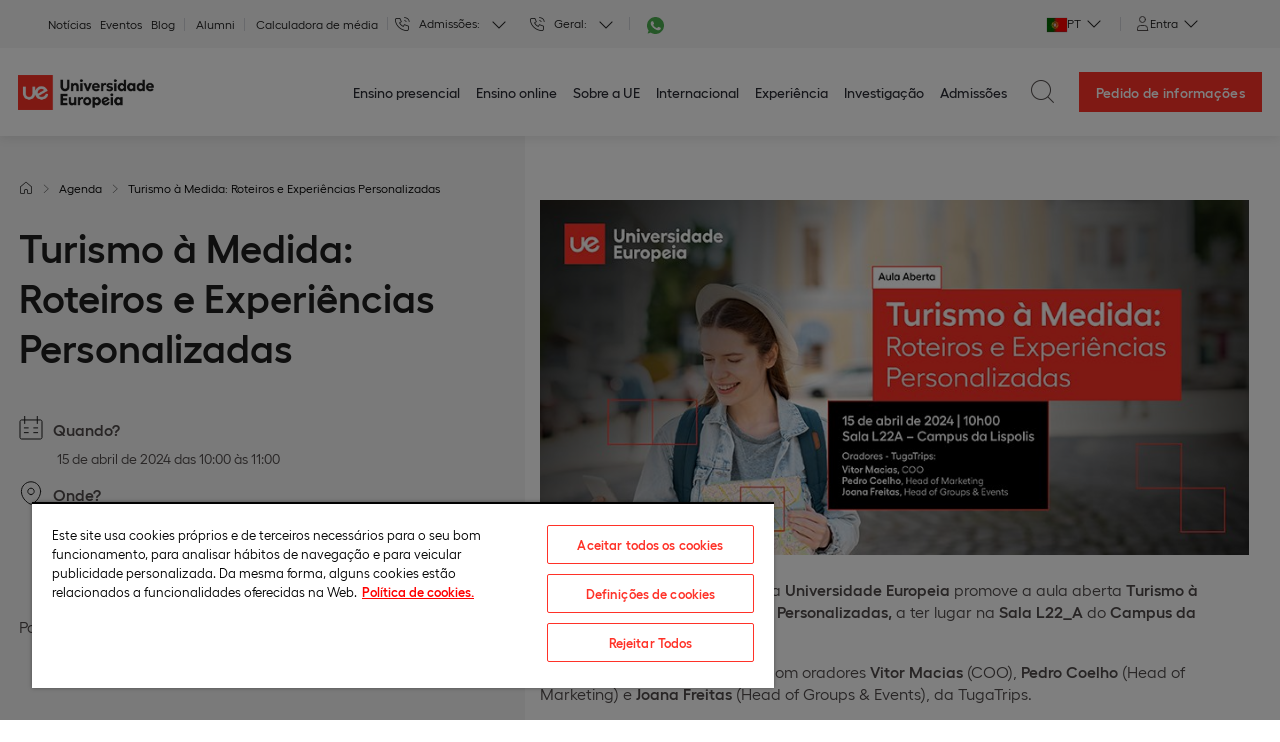

--- FILE ---
content_type: text/html; charset=utf-8
request_url: https://www.europeia.pt/agenda/turismo-a-medida/
body_size: 12392
content:
<!DOCTYPE html><html lang="pt"><head><script charset="UTF-8" data-document-language="true" data-domain-script="52a6d0cb-40c4-4093-9389-ff99ef5c744f" src="https://cdn.cookielaw.org/scripttemplates/otSDKStub.js" type="text/javascript"></script><script type="text/javascript"> 

function OptanonWrapper() { } 

</script><meta charset="utf-8"/><meta content="v_oVp06BIvqbDMdHwP5MdryjDBeYSWOclBg7n7wxJ3c" name="google-site-verification"/><link as="image" href="https://www.europeia.pt/resources/static/img/ue-logo-europeia.jpg" rel="preload"/><script>
    // Define dataLayer and the gtag function.
    window.dataLayer = window.dataLayer || [];
  </script><script>
  (function(w,d,s,l,i){w[l]=w[l]||[];w[l].push({'gtm.start':
  new Date().getTime(),event:'gtm.js'});var f=d.getElementsByTagName(s)[0],
  j=d.createElement(s),dl=l!='dataLayer'?'&l='+l:'';j.async=true;j.src=
  'https://www.googletagmanager.com/gtm.js?id='+i+dl;f.parentNode.insertBefore(j,f);
  })(window,document,'script','dataLayer','GTM-WM6KCX9');</script><link href="https://www.europeia.pt/resources/static/icons/UE-180x180.png" rel="apple-touch-icon" sizes="180x180"/><link href="https://www.europeia.pt/resources/static/icons/UE-512x512.png" rel="apple-touch-icon" sizes="152x152"/><link href="https://www.europeia.pt/resources/static/icons/UE-120x120.png" rel="apple-touch-icon" sizes="120x120"/><link href="https://www.europeia.pt/resources/static/icons/UE-76x76.png" rel="apple-touch-icon" sizes="76x76"/><link href="https://www.europeia.pt/resources/static/icons/favicon.ico" rel="icon" type="image/png"/><link href="https://www.europeia.pt/resources/static/icons/UE-48x48.png" rel="icon" sizes="48x48" type="image/png"/><link href="https://www.europeia.pt/resources/static/icons/UE-32x32.png" rel="icon" sizes="32x32" type="image/png"/><link href="https://www.europeia.pt/resources/static/icons/UE-16x16.png" rel="icon" sizes="16x16" type="image/png"/><link href="https://analytics.ahrefs.com/" rel="preconnect"/><link href="https://analytics.ahrefs.com//" rel="dns-prefetch"/><link href="https://cdn.debugbear.com/" rel="preconnect"/><link href="https://cdn.debugbear.com//" rel="dns-prefetch"/><link href="https://www.google-analytics.com" rel="preconnect"/><link href="https://www.google-analytics.com/" rel="dns-prefetch"/><link href="https://www.googletagmanager.com" rel="preconnect"/><link href="https://www.googletagmanager.com/" rel="dns-prefetch"/><link href="https://cdn.cookielaw.org" rel="preconnect"/><link href="https://cdn.cookielaw.org/" rel="dns-prefetch"/><link href="https://fonts.googleapis.com" rel="preconnect"/><link href="https://fonts.googleapis.com/" rel="dns-prefetch"/><title>Turismo à Medida: Roteiros e Experiências Personalizadas</title><meta content="No dia 15 de abril, pelas 10h00, a Universidade Europeia promove a aula aberta Turismo à Medida: Roteiros e Experiências Personalizadas, a ter lugar na Sala L22_A do Campus da Lispolis." name="description"/><link href="https://www.europeia.pt/agenda/turismo-a-medida/" rel="canonical"/><link href="https://www.europeia.pt/agenda/turismo-a-medida/" hreflang="pt-PT" rel="alternate"/><meta content="index,follow" name="robots"/><meta content="https://www.europeia.pt/agenda/turismo-a-medida/" property="og:url"/><meta content="Turismo à Medida: Roteiros e Experiências Personalizadas" property="og:title"/><meta content="No dia 15 de abril, pelas 10h00, a Universidade Europeia promove a aula aberta Turismo à Medida: Roteiros e Experiências Personalizadas, a ter lugar na Sala L22_A do Campus da Lispolis." name="og:description"/><meta content="No dia 15 de abril, pelas 10h00, a Universidade Europeia promove a aula aberta Turismo à Medida: Roteiros e Experiências Personalizadas, a ter lugar na Sala L22_A do Campus da Lispolis." property="og:description"/><meta content="https://www.europeia.pt/resources/media/images/UE_turismoAmedida_612x346.2e16d0ba.fill-767x384.jpg" property="og:image"/><meta content="612" property="og:image:width"/><meta content="346" property="og:image:height"/><meta content="website" property="og:type"/><meta content="Universidad Europea Portugal" property="og:site_name"/><meta content="summary_large_image" name="twitter:card"/><meta content="Turismo à Medida: Roteiros e Experiências Personalizadas" name="twitter:title"/><meta content="No dia 15 de abril, pelas 10h00, a Universidade Europeia promove a aula aberta Turismo à Medida: Roteiros e Experiências Personalizadas, a ter lugar na Sala L22_A do Campus da Lispolis." name="twitter:description"/><meta content="https://www.europeia.pt/agenda/turismo-a-medida/" name="twitter:url"/><meta content="@UEuropea" name="twitter:site"/><meta content="2024-04-10 02:04:53" property="og:updated_time"/><meta content="Europeia - Agenda" property="article:section"/><meta content="2024-04-10 02:04:53" property="article:published_time"/><meta content="2024-04-10 02:04:53" property="article:modified_time"/><meta content="width=device-width, user-scalable=no, initial-scale=1.0, maximum-scale=1.0, minimum-scale=1.0" name="viewport"/><link as="style" href="https://fonts.googleapis.com/css2?family=PT+Sans:ital,wght@0,400;0,700;1,400;1,700&amp;display=swap" rel="preload"/><link href="https://fonts.googleapis.com/css2?family=PT+Sans:ital,wght@0,400;0,700;1,400;1,700&amp;display=swap" media="print" onload="this.media='all'" rel="stylesheet"/><noscript><link href="https://fonts.googleapis.com/css2?family=PT+Sans:ital,wght@0,400;0,700;1,400;1,700&amp;display=swap" rel="stylesheet"/></noscript><link href="https://www.europeia.pt/resources/static/vendor.abc540a8b88451801980.css" rel="stylesheet" type="text/css"/><link href="https://www.europeia.pt/resources/static/ue_commons.b0582cfba320c9b5daa6.css" rel="stylesheet" type="text/css"/><link href="https://www.europeia.pt/resources/static/event.d2afb5eba25e26640581.css" rel="stylesheet" type="text/css"/><script type="text/javascript">



    </script></head><body class="page-slug-turismo-a-medida europeia content-type-eventpostpage theme-ue page-modality-f2f no-js"><noscript><iframe height="0" src="https://www.googletagmanager.com/ns.html?id=GTM-WM6KCX9" style="display:none;visibility:hidden" width="0"></iframe></noscript><div id="browser_not_supported_content"></div><header class="header"><div class="header__topbar"><nav class="header__topbar-menu"><ul class="header__topbar-menu-list"><li class="header__topbar-menu-item"><a "="" class="header__topbar-menu-link" href="https://www.europeia.pt/noticias/">Notícias</a></li><li class="header__topbar-menu-item"><a "="" class="header__topbar-menu-link" href="https://www.europeia.pt/agenda/">Eventos</a></li><li class="header__topbar-menu-item"><a "="" class="header__topbar-menu-link" href="https://www.europeia.pt/blog/">Blog</a></li><li class="header__topbar-menu-item header__topbar-menu-item--alumni"><a "="" class="header__topbar-menu-link" href="https://www.europeia.pt/alumni-europeia/">Alumni</a></li><li class="header__topbar-menu-item header__topbar-menu-item--alumni"><a "="" class="header__topbar-menu-link" href="https://www.europeia.pt/calculadora-media/">Calculadora de média</a></li></ul></nav><div class="header__topbar-phones"><div class="header__topbar-phone">Admissões:<div class="header__topbar-dropdown header__topbar-dropdown--phones"><div aria-expanded="false" aria-haspopup="true" class="header__topbar-dropdown-toggle" data-toggle="dropdown" role="button"></div><div class="header__topbar-dropdown-menu"><div class="header__topbar-dropdown-menu-item phone_location_Presencial">Presencial: <a class="header__topbar-menu-tel" href="tel:+351 210 205 703" onclick="dataLayer.push({'event': 'gaEvent', 'eventCategory':'c2c', 'eventAction':'telefono comercial', 'eventLabel':'presencial'});" rel="nofollow">+351 210 205 703</a></div><div class="header__topbar-dropdown-menu-item phone_location_Online">Online: <a class="header__topbar-menu-tel" href="tel:+351 210 200 999" onclick="dataLayer.push({'event': 'gaEvent', 'eventCategory':'c2c', 'eventAction':'telefono comercial', 'eventLabel':'online'});" rel="nofollow">+351 210 200 999</a></div></div></div></div><div class="header__topbar-phone">Geral:<div class="header__topbar-dropdown header__topbar-dropdown--phones"><div aria-expanded="false" aria-haspopup="true" class="header__topbar-dropdown-toggle" data-toggle="dropdown" role="button"></div><div class="header__topbar-dropdown-menu"><div class="header__topbar-dropdown-menu-item phone_location_Campus Quinta do Bom Nome">Campus Quinta do Bom Nome: <a class="header__topbar-menu-tel" href="tel:+351 210 309 900" onclick="dataLayer.push({'event': 'gaEvent', 'eventCategory':'c2c', 'eventAction':'telefono comercial', 'eventLabel':'campus quinta do bom nome'});" rel="nofollow">+351 210 309 900</a></div><div class="header__topbar-dropdown-menu-item phone_location_Campus Santos">Campus Santos: <a class="header__topbar-menu-tel" href="tel:+351 213 939 600" onclick="dataLayer.push({'event': 'gaEvent', 'eventCategory':'c2c', 'eventAction':'telefono comercial', 'eventLabel':'campus santos'});" rel="nofollow">+351 213 939 600</a></div><div class="header__topbar-dropdown-menu-item phone_location_Campus Lispólis">Campus Lispólis: <a class="header__topbar-menu-tel" href="tel:+351 210 533 820" onclick="dataLayer.push({'event': 'gaEvent', 'eventCategory':'c2c', 'eventAction':'telefono comercial', 'eventLabel':'campus lispólis'});" rel="nofollow">+351 210 533 820</a></div></div></div></div><div class="header__topbar-phone header__topbar-phone--whatsapp"><div class="header__topbar-dropdown header__topbar-dropdown--phones"><div class="header__topbar-dropdown-menu-item phone_location_Presencial"><a href="https://api.whatsapp.com/send/?phone=%2B351969704048&amp;text&amp;type=phone_number&amp;app_absent=0" onclick="dataLayer.push({'event': 'gaEvent', 'eventCategory': 'whatsapp', 'eventAction': 'generico', 'eventLabel': 'presencial'})" rel="nofollow" target="_blank"><img alt="Whatsapp" class="header__topbar-menu-tel header__topbar-menu-tel--whatsapp" height="17" src="https://www.europeia.pt/resources/static/img/whatsapp.svg" width="17"/></a></div><div class="header__topbar-dropdown-menu"><div class="header__topbar-dropdown-menu-item phone_location_Presencial">Presencial: <a class="header__topbar-menu-tel" href="https://api.whatsapp.com/send/?phone=%2B351969704048&amp;text&amp;type=phone_number&amp;app_absent=0" onclick="dataLayer.push({'event': 'gaEvent', 'eventCategory': 'whatsapp', 'eventAction': 'generico', 'eventLabel': 'presencial'})" rel="nofollow" target="_blank">+351969704048</a></div></div></div></div></div><nav class="header__topbar-dropdown header__topbar-dropdown--languages"><div aria-expanded="false" aria-haspopup="true" class="header__topbar-dropdown-toggle" data-toggle="dropdown" role="button"><div class="iti__container"><div class="iti__flag iti__pt"></div><div class="iti__text">PT</div></div></div><div class="header__topbar-dropdown-menu"><a class="header__topbar-dropdown-menu-link" href="https://www.europeia.pt/en/"><div class="iti__container"><div class="iti__flag iti__gb"></div><div class="iti__text">EN</div></div></a></div></nav><nav class="header__topbar-dropdown"><svg fill="none" height="15" viewBox="0 0 15 15" width="15" xmlns="http://www.w3.org/2000/svg"><path clip-rule="evenodd" d="M10.5 3.498a2.999 2.999 0 01-3 2.998 2.999 2.999 0 113-2.998zm2 10.992h-10v-1.996a3 3 0 013-3h4a3 3 0 013 3v1.997z" stroke="currentColor" stroke-linecap="square"></path></svg><div aria-expanded="false" aria-haspopup="true" class="header__topbar-dropdown-toggle" data-toggle="dropdown" role="button">Entra</div><div class="header__topbar-dropdown-menu"><a class="header__topbar-menu-link" href="http://portalestudante.europeia.pt/" rel="nofollow" target="_blank">Estudantes</a> <a class="header__topbar-menu-link" href="https://intranet.universidadeeuropeia.pt/" rel="nofollow" target="_blank">Intranet</a></div></nav><nav class="header__menu-comparator"></nav></div><div class="header__menu-comparator--baloon" style="display: none;"><span>Done! You can keep on adding programmes or go to the comparator</span><button class="close" id="close-baloon-comparator" type="button"><i class="icon icon-close"></i></button></div><script>
    // Ensure dataLayer is defined
    window.dataLayer = window.dataLayer || [];

    function handleGaEvent(search, eventAction, url) {

        // Return a promise to handle dataLayer.push
        return new Promise((resolve, reject) => {
            try {
                dataLayer.push({
                    event: 'gaEvent',
                    eventCategory: 'buscador',
                    eventAction: eventAction,
                    eventLabel: search
                });
                resolve(); // Resolve the promise after pushing to dataLayer
            } catch (error) {
                console.error("Error pushing to dataLayer:", error);
                reject(error); // Reject the promise if there's an error
            }
        }).then(() => {
            if (window.location.href.includes("europeia.") && !window.location.href.includes("info.europeia.") && url.includes("iade.europeia.pt")){
                window.open(url, '_blank');
            } else {
                window.location.href = url;
            }
        }).catch((error) => {
            console.error("Failed to handle GA event and navigate:", error);
        });
    }
</script><div class="d-none" id="main_page" type="hidden">18847</div><div class="header__main" id="menu-container"><div class="header__logo-wrap"><a class="header__logo" href="/"><img alt="Universidade Europeia" as="image" class="header__logo-img header__logo-img--europeia" fetchpriority="high" height="42" rel="preload" src="https://www.europeia.pt/resources/static/img/ue-logo-europeia.jpg" title="Universidade Europeia" width="160"/></a></div><nav class="header__menu"><ul class="header__menu-list"><li class="header__menu-item header__menu-item--complex header__menu-item--has-submenu"><a class="header__menu-link header__menu-title" href="https://www.europeia.pt/cursos-presenciais/" title="Ensino presencial">Ensino presencial</a><ul class="header__submenu header__submenu--n1 header__submenu--complex"><li class="header__submenu-1-item header__submenu-1-item--has-submenu"><span class="header__submenu-1-link header__submenu-1-title" title="Licenciaturas">Licenciaturas</span><ul class="header__submenu header__submenu--n2"><div class="header__submenu-wrapper"><div class="header__submenu-2-wrap"><li class="header__submenu-2-item header__submenu-2-item--title">Áreas de conhecimento</li><li class="header__submenu-2-item"><a class="header__submenu-2-link" href="https://www.europeia.pt/licenciaturas-gestao/?modalities_filter=f2f" title="Gestão">Gestão</a></li><li class="header__submenu-2-item"><a class="header__submenu-2-link" href="https://www.europeia.pt/licenciaturas-em-direito/?modalities_filter=f2f" title="Direito">Direito</a></li><li class="header__submenu-2-item"><a class="header__submenu-2-link" href="https://www.europeia.pt/licenciaturas-em-turismo-hospitalidade/?modalities_filter=f2f" title="Turismo e hospitalidade">Turismo e hospitalidade</a></li><li class="header__submenu-2-item"><a class="header__submenu-2-link" href="https://www.europeia.pt/licenciaturas-em-desporto/?modalities_filter=f2f" title="Desporto">Desporto</a></li><li class="header__submenu-2-item"><a class="header__submenu-2-link" href="https://www.europeia.pt/licenciaturas-em-ciencias-saude/?modalities_filter=f2f" title="Ciências da saúde">Ciências da saúde</a></li></div><div class="header__submenu-2-wrap"><li class="header__submenu-2-item header__submenu-2-item--title">Os mais procurados</li><li class="header__submenu-2-item"><a class="header__submenu-2-link" href="https://www.europeia.pt/licenciatura-gestao-desporto/" title="Gestão do Desporto">Gestão do Desporto</a></li><li class="header__submenu-2-item"><a class="header__submenu-2-link" href="https://www.europeia.pt/licenciatura-ciencia-de-dados-e-gestao/" title="Ciência de Dados e Gestão">Ciência de Dados e Gestão</a></li><li class="header__submenu-2-item"><a class="header__submenu-2-link" href="https://www.europeia.pt/en/bachelor-data-science-management/" title="Data Science and Management"><span class="flex-container">Data Science and Management<img class="header__logo-img" src="https://www.europeia.pt/resources/static/img/img_new_in_menu_pt.svg" style="width: 43px; height: 18px;" title="Novo"/></span></a></li><li class="header__submenu-2-item"><a class="header__submenu-2-link" href="https://www.europeia.pt/en/bachelor-management/" title="Management">Management</a></li><li class="header__submenu-2-item"><a class="header__submenu-2-link" href="https://www.europeia.pt/licenciatura-gestao/" title="Gestão">Gestão</a></li><li class="header__submenu-2-item"><a class="header__submenu-2-link" href="https://www.europeia.pt/licenciatura-direito/" title="Direito">Direito</a></li><li class="header__submenu-2-item"><a class="header__submenu-2-link" href="https://www.europeia.pt/licenciatura-relacoes-internacionais/" title="Relações Internacionais">Relações Internacionais</a></li><li class="header__submenu-2-item"><a class="header__submenu-2-link" href="https://www.europeia.pt/licenciatura-gestao-recursos-humanos/" title="Gestão de Recursos Humanos">Gestão de Recursos Humanos</a></li><li class="header__submenu-2-item"><a class="header__submenu-2-link" href="https://www.europeia.pt/licenciatura-turismo/" title="Turismo">Turismo</a></li><li class="header__submenu-2-item"><a class="header__submenu-2-link" href="https://www.europeia.pt/en/bachelor-tourism/" title="Tourism">Tourism</a></li><li class="header__submenu-2-item"><a class="header__submenu-2-link" href="https://www.europeia.pt/licenciatura-ciencias-nutricao/" title="Ciências da Nutrição">Ciências da Nutrição</a></li><li class="header__submenu-2-item"><a class="header__submenu-2-link" href="https://www.europeia.pt/licenciatura-gestao-hoteleira/" title="Gestão Hoteleira">Gestão Hoteleira</a></li><li class="header__submenu-2-item"><a class="header__submenu-2-link" href="https://www.europeia.pt/licenciatura-psicologia/" title="Psicologia">Psicologia</a></li></div><div class="header__submenu-2-wrap"><li class="header__submenu-2-item header__submenu-2-item--title">Licenciaturas do IADE</li><li class="header__submenu-2-item"><a class="header__submenu-2-link" href="https://www.iade.europeia.pt/licenciaturas/" target="_blank" title="Todas as licenciaturas do IADE">Todas as licenciaturas do IADE</a></li></div><div class="header__submenu-2-wrap"><li class="header__submenu-2-item header__submenu-2-item--title">Dupla Titulação</li><li class="header__submenu-2-item"><a class="header__submenu-2-link" href="https://www.europeia.pt/licenciaturas-direito-gestao/" title="Direito + Gestão">Direito + Gestão</a></li><li class="header__submenu-2-item"><a class="header__submenu-2-link" href="https://www.europeia.pt/licenciaturas-turismo-gestao-hoteleira/" title="Turismo + Gestão Hoteleira">Turismo + Gestão Hoteleira</a></li></div><a class="link last-link link--small test" href="https://www.europeia.pt/licenciaturas/" title="Todas as licenciaturas">Todas as licenciaturas</a></div></ul></li><li class="header__submenu-1-item header__submenu-1-item--has-submenu"><span class="header__submenu-1-link header__submenu-1-title" title="Mestrados">Mestrados</span><ul class="header__submenu header__submenu--n2"><div class="header__submenu-wrapper"><div class="header__submenu-2-wrap"><li class="header__submenu-2-item header__submenu-2-item--title">Áreas de conhecimento</li><li class="header__submenu-2-item"><a class="header__submenu-2-link" href="https://www.europeia.pt/mestrados-em-gestao/?modalities_filter=f2f" title="Gestão">Gestão</a></li><li class="header__submenu-2-item"><a class="header__submenu-2-link" href="https://www.europeia.pt/mestrados-em-direito/?modalities_filter=f2f" title="Direito">Direito</a></li><li class="header__submenu-2-item"><a class="header__submenu-2-link" href="https://www.europeia.pt/mestrados-em-turismo-hospitalidade/?modalities_filter=f2f" title="Turismo e hospitalidade">Turismo e hospitalidade</a></li><li class="header__submenu-2-item"><a class="header__submenu-2-link" href="https://www.europeia.pt/mestrados-em-desporto/" title="Desporto">Desporto</a></li><li class="header__submenu-2-item"><a class="header__submenu-2-link" href="https://www.europeia.pt/mestrados-em-ciencias-saude/?modalities_filter=f2f" title="Ciências da saúde">Ciências da saúde</a></li></div><div class="header__submenu-2-wrap"><li class="header__submenu-2-item header__submenu-2-item--title">Os mais procurados</li><li class="header__submenu-2-item"><a class="header__submenu-2-link" href="https://www.europeia.pt/mestrado-gestao/" title="Gestão">Gestão</a></li><li class="header__submenu-2-item"><a class="header__submenu-2-link" href="https://www.europeia.pt/mestrado-gestao-recursos-humanos/" title="Gestão de Recursos Humanos">Gestão de Recursos Humanos</a></li><li class="header__submenu-2-item"><a class="header__submenu-2-link" href="https://www.europeia.pt/mestrado-direito-judiciario/" title="Direito Judiciário">Direito Judiciário</a></li><li class="header__submenu-2-item"><a class="header__submenu-2-link" href="https://www.europeia.pt/mestrado-ciencia-de-dados-e-gestao/" title="Ciência de Dados e Gestão">Ciência de Dados e Gestão</a></li><li class="header__submenu-2-item"><a class="header__submenu-2-link" href="https://www.europeia.pt/mestrado-gestao-do-turismo/" title="Gestão do Turismo">Gestão do Turismo</a></li><li class="header__submenu-2-item"><a class="header__submenu-2-link" href="https://www.europeia.pt/en/master-management/" title="Management">Management</a></li><li class="header__submenu-2-item"><a class="header__submenu-2-link" href="https://www.europeia.pt/mestrado-gestao-sistemas-informacao/" title="Gestão e Sistemas de Informação">Gestão e Sistemas de Informação</a></li><li class="header__submenu-2-item"><a class="header__submenu-2-link" href="https://www.europeia.pt/mestrado-psicologia-social-organizacoes/" title="Psicologia Social e das Organizações"><span class="flex-container">Psicologia Social e das Organizações<img class="header__logo-img" src="https://www.europeia.pt/resources/static/img/img_new_in_menu_pt.svg" style="width: 43px; height: 18px;" title="Novo"/></span></a></li><li class="header__submenu-2-item"><a class="header__submenu-2-link" href="https://www.europeia.pt/mestrado-psicologia-clinica-saude/" title="Psicologia Clínica e da Saúde">Psicologia Clínica e da Saúde</a></li><li class="header__submenu-2-item"><a class="header__submenu-2-link" href="https://www.europeia.pt/mestrado-gestao-desporto/" title="Gestão do Desporto">Gestão do Desporto</a></li></div><div class="header__submenu-2-wrap"><li class="header__submenu-2-item header__submenu-2-item--title">Mestrados do IADE</li><li class="header__submenu-2-item"><a class="header__submenu-2-link" href="https://www.iade.europeia.pt/mestrados/" target="_blank" title="Todos os mestrados do IADE">Todos os mestrados do IADE</a></li></div><a class="link last-link link--small test" href="https://www.europeia.pt/mestrados/" title="Todos os mestrados">Todos os mestrados</a></div></ul></li><li class="header__submenu-1-item header__submenu-1-item--has-submenu"><span class="header__submenu-1-link header__submenu-1-title" title="Doutoramentos">Doutoramentos</span><ul class="header__submenu header__submenu--n2"><div class="header__submenu-wrapper"><div class="header__submenu-2-wrap"><li class="header__submenu-2-item header__submenu-2-item--title">Áreas de conhecimento</li><li class="header__submenu-2-item"><a class="header__submenu-2-link" href="https://www.europeia.pt/doutoramentos-em-gestao/?modalities_filter=f2f" title="Gestão">Gestão</a></li><li class="header__submenu-2-item"><a class="header__submenu-2-link" href="https://www.europeia.pt/cursos-de-ciencias-saude/?modalities_filter=f2f" title="Ciências da saúde">Ciências da saúde</a></li></div><div class="header__submenu-2-wrap"><li class="header__submenu-2-item header__submenu-2-item--title">Os mais procurados</li><li class="header__submenu-2-item"><a class="header__submenu-2-link" href="https://www.europeia.pt/doutoramento-gestao/" title="Gestão">Gestão</a></li><li class="header__submenu-2-item"><a class="header__submenu-2-link" href="https://www.europeia.pt/doutoramento-psicologia/" title="Psicologia">Psicologia</a></li></div><div class="header__submenu-2-wrap"><li class="header__submenu-2-item header__submenu-2-item--title">Doutoramentos do IADE</li><li class="header__submenu-2-item"><a class="header__submenu-2-link" href="https://www.iade.europeia.pt/doutoramentos/" target="_blank" title="Todos os doutoramentos do IADE">Todos os doutoramentos do IADE</a></li></div><a class="link last-link link--small test" href="https://www.europeia.pt/doutoramentos/" title="Todos os doutoramentos">Todos os doutoramentos</a></div></ul></li><li class="header__submenu-1-item header__submenu-1-item--has-submenu"><span class="header__submenu-1-link header__submenu-1-title" title="Formação de executivos">Formação de executivos</span><ul class="header__submenu header__submenu--n2"><div class="header__submenu-wrapper"><div class="header__submenu-2-wrap"><li class="header__submenu-2-item header__submenu-2-item--title">Áreas de conhecimento</li><li class="header__submenu-2-item"><a class="header__submenu-2-link" href="https://www.europeia.pt/cursos-de-gestao/?modalities_filter=f2f" title="Gestão">Gestão</a></li><li class="header__submenu-2-item"><a class="header__submenu-2-link" href="https://www.europeia.pt/cursos-de-direito/?modalities_filter=f2f" title="Direito">Direito</a></li><li class="header__submenu-2-item"><a class="header__submenu-2-link" href="https://www.europeia.pt/cursos-de-turismo-hospitalidade/?modalities_filter=f2f" title="Turismo e hospitalidade">Turismo e hospitalidade</a></li><li class="header__submenu-2-item"><a class="header__submenu-2-link" href="https://www.europeia.pt/cursos-de-ciencias-saude/?modalities_filter=f2f" title="Ciências da saúde">Ciências da saúde</a></li></div><div class="header__submenu-2-wrap"><li class="header__submenu-2-item header__submenu-2-item--title">Os mais procurados</li><li class="header__submenu-2-item"><a class="header__submenu-2-link" href="https://www.europeia.pt/executive-master-data-analytics-for-business/" title="Executive Master em Data Analytics for Business"><span class="flex-container">Executive Master em Data Analytics for Business<img class="header__logo-img" src="https://www.europeia.pt/resources/static/img/img_new_in_menu_pt.svg" style="width: 43px; height: 18px;" title="Novo"/></span></a></li><li class="header__submenu-2-item"><a class="header__submenu-2-link" href="https://www.europeia.pt/pos-graduacao-auditoria/" title="Auditoria"><span class="flex-container">Auditoria<img class="header__logo-img" src="https://www.europeia.pt/resources/static/img/img_new_in_menu_pt.svg" style="width: 43px; height: 18px;" title="Novo"/></span></a></li><li class="header__submenu-2-item"><a class="header__submenu-2-link" href="https://www.europeia.pt/pos-graduacao-gestao-de-projetos/" title="Project Management">Project Management</a></li><li class="header__submenu-2-item"><a class="header__submenu-2-link" href="https://www.europeia.pt/pos-graduacao-contabilidade-e-fiscalidade/" title="Contabilidade e Fiscalidade"><span class="flex-container">Contabilidade e Fiscalidade<img class="header__logo-img" src="https://www.europeia.pt/resources/static/img/img_new_in_menu_pt.svg" style="width: 43px; height: 18px;" title="Novo"/></span></a></li><li class="header__submenu-2-item"><a class="header__submenu-2-link" href="https://www.europeia.pt/pos-graduacao-imagem-protocolo-organizacao-eventos/" title="Imagem, Protocolo e Organização de Eventos">Imagem, Protocolo e Organização de Eventos</a></li><li class="header__submenu-2-item"><a class="header__submenu-2-link" href="https://www.europeia.pt/pos-graduacao-gestao/" title="Gestão">Gestão</a></li><li class="header__submenu-2-item"><a class="header__submenu-2-link" href="https://www.europeia.pt/pos-graduacao-gestao-recursos-humanos/" title="Gestão de Recursos Humanos">Gestão de Recursos Humanos</a></li><li class="header__submenu-2-item"><a class="header__submenu-2-link" href="https://www.europeia.pt/pos-graduacao-lideranca-desenvolvimento-pessoal/" title="Liderança e Desenvolvimento Pessoal">Liderança e Desenvolvimento Pessoal</a></li><li class="header__submenu-2-item"><a class="header__submenu-2-link" href="https://www.europeia.pt/curso-especializacao-legislacao-laboral/" title="Legislação Laboral">Legislação Laboral</a></li><li class="header__submenu-2-item"><a class="header__submenu-2-link" href="https://www.europeia.pt/pos-graduacao-gastronomia-criativa/" title="Gastronomia Criativa">Gastronomia Criativa</a></li></div><div class="header__submenu-2-wrap"><li class="header__submenu-2-item header__submenu-2-item--title">Formação de executivos do IADE</li><li class="header__submenu-2-item"><a class="header__submenu-2-link" href="https://www.iade.europeia.pt/formacao-executivos/" target="_blank" title="Todos os cursos de formação de executivos do IADE">Todos os cursos de formação de executivos do IADE</a></li></div><div class="header__submenu-2-wrap"><li class="header__submenu-2-item header__submenu-2-item--title">Pós-graduações</li><li class="header__submenu-2-item"><a class="header__submenu-2-link" href="https://www.europeia.pt/pos-graduacoes-presenciais/" title="Todas as pós-graduações">Todas as pós-graduações</a></li></div><a class="link last-link link--small test" href="https://www.europeia.pt/formacao-de-executivos/" title="Todos os programas de executivos">Todos os programas de executivos</a></div></ul></li><li class="header__submenu-1-item last-submenu"><a class="last-link link--small" href="https://www.europeia.pt/cursos-presenciais/" title="Todos os programas presenciais">Todos os programas presenciais</a></li></ul></li><li class="header__menu-item header__menu-item--complex header__menu-item--has-submenu"><a class="header__menu-link header__menu-title" href="https://www.europeia.pt/cursos-online/" title="Ensino online">Ensino online</a><ul class="header__submenu header__submenu--n1 header__submenu--complex"><li class="header__submenu-1-item header__submenu-1-item--has-submenu"><span class="header__submenu-1-link header__submenu-1-title" title="Licenciaturas">Licenciaturas</span><ul class="header__submenu header__submenu--n2"><div class="header__submenu-wrapper"><div class="header__submenu-2-wrap"><li class="header__submenu-2-item header__submenu-2-item--title">Áreas de conhecimento</li><li class="header__submenu-2-item"><a class="header__submenu-2-link" href="https://www.europeia.pt/licenciaturas-gestao/?modalities_filter=online" title="Gestão">Gestão</a></li><li class="header__submenu-2-item"><a class="header__submenu-2-link" href="https://www.europeia.pt/licenciaturas-em-ciencias-saude/?modalities_filter=online" title="Ciências da Saúde">Ciências da Saúde</a></li><li class="header__submenu-2-item"><a class="header__submenu-2-link" href="https://www.europeia.pt/licenciaturas-online/?areas_filter=9" title="Marketing e comunicação">Marketing e comunicação</a></li></div><div class="header__submenu-2-wrap"><li class="header__submenu-2-item header__submenu-2-item--title">Os mais procurados</li><li class="header__submenu-2-item"><a class="header__submenu-2-link" href="https://www.europeia.pt/licenciatura-marketing-online/" title="Licenciatura Online em Marketing">Licenciatura Online em Marketing</a></li><li class="header__submenu-2-item"><a class="header__submenu-2-link" href="https://www.europeia.pt/licenciatura-psicologia-online/" title="Licenciatura Online em Psicologia">Licenciatura Online em Psicologia</a></li><li class="header__submenu-2-item"><a class="header__submenu-2-link" href="https://www.europeia.pt/licenciatura-contabilidade-online/" title="Licenciatura Online em Contabilidade">Licenciatura Online em Contabilidade</a></li><li class="header__submenu-2-item"><a class="header__submenu-2-link" href="https://www.europeia.pt/licenciatura-gestao-empresas-online/" title="Licenciatura Online em Gestão de Empresas">Licenciatura Online em Gestão de Empresas</a></li><li class="header__submenu-2-item"><a class="header__submenu-2-link" href="https://www.europeia.pt/licenciatura-gestao-de-recursos-humanos-online/" title="Licenciatura Online em Gestão de Recursos Humanos">Licenciatura Online em Gestão de Recursos Humanos</a></li><li class="header__submenu-2-item"><a class="header__submenu-2-link" href="https://www.europeia.pt/licenciatura-online-ciencias-sociais/" title="Licenciatura Online em Ciências Sociais">Licenciatura Online em Ciências Sociais</a></li></div><div class="header__submenu-2-wrap"><li class="header__submenu-2-item header__submenu-2-item--title">Licenciaturas do IADE</li><li class="header__submenu-2-item"><a class="header__submenu-2-link" href="https://www.iade.europeia.pt/licenciaturas-online/" target="_blank" title="Todas as licenciaturas do IADE">Todas as licenciaturas do IADE</a></li></div><a class="link last-link link--small test" href="https://www.europeia.pt/licenciaturas-online/" title="Todas as licenciaturas online">Todas as licenciaturas online</a></div></ul></li><li class="header__submenu-1-item header__submenu-1-item--has-submenu"><span class="header__submenu-1-link header__submenu-1-title" title="Mestrados">Mestrados</span><ul class="header__submenu header__submenu--n2"><div class="header__submenu-wrapper"><div class="header__submenu-2-wrap"><li class="header__submenu-2-item header__submenu-2-item--title">Áreas de conhecimento</li><li class="header__submenu-2-item"><a class="header__submenu-2-link" href="https://www.europeia.pt/mestrados-em-gestao/?modalities_filter=online" title="Gestão">Gestão</a></li><li class="header__submenu-2-item"><a class="header__submenu-2-link" href="https://www.europeia.pt/mestrados-em-direito/?modalities_filter=online" title="Direito">Direito</a></li><li class="header__submenu-2-item"><a class="header__submenu-2-link" href="https://www.europeia.pt/mestrados-em-ciencias-saude/?modalities_filter=online" title="Ciências da saúde">Ciências da saúde</a></li><li class="header__submenu-2-item"><a class="header__submenu-2-link" href="https://www.europeia.pt/mestrados-em-marketing-comunicacao/?modalities_filter=online" title="Marketing e comunicação">Marketing e comunicação</a></li><li class="header__submenu-2-item"><a class="header__submenu-2-link" href="https://www.europeia.pt/cursos-de-tecnologias-engenharia/?study_types_filter=22&amp;modalities_filter=online" title="Tecnologias e engenharia">Tecnologias e engenharia</a></li></div><div class="header__submenu-2-wrap"><li class="header__submenu-2-item header__submenu-2-item--title">Os mais procurados</li><li class="header__submenu-2-item"><a class="header__submenu-2-link" href="https://www.europeia.pt/mestrado-marketing-estrategico-online/" title="Mestrado Online em Marketing Estratégico"><span class="flex-container">Mestrado Online em Marketing Estratégico<img class="header__logo-img" src="https://www.europeia.pt/resources/static/img/img_new_in_menu_pt.svg" style="width: 43px; height: 18px;" title="Novo"/></span></a></li><li class="header__submenu-2-item"><a class="header__submenu-2-link" href="https://www.europeia.pt/mestrado-ciberseguranca-online/" title="Mestrado Online em Cibersegurança">Mestrado Online em Cibersegurança</a></li><li class="header__submenu-2-item"><a class="header__submenu-2-link" href="https://www.europeia.pt/mestrado-neuropsicologia-online/" title="Mestrado Online em Neuropsicologia"><span class="flex-container">Mestrado Online em Neuropsicologia<img class="header__logo-img" src="https://www.europeia.pt/resources/static/img/img_new_in_menu_pt.svg" style="width: 43px; height: 18px;" title="Novo"/></span></a></li><li class="header__submenu-2-item"><a class="header__submenu-2-link" href="https://www.europeia.pt/mestrado-ciencia-dados-analise-negocios-online/" title="Mestrado Online em Ciência de Dados e Análise de Negócios">Mestrado Online em Ciência de Dados e Análise de Negócios</a></li><li class="header__submenu-2-item"><a class="header__submenu-2-link" href="https://www.europeia.pt/mestrado-direito-seguranca-Informacao-online/" title="Mestrado Online em Direito e Segurança da Informação">Mestrado Online em Direito e Segurança da Informação</a></li><li class="header__submenu-2-item"><a class="header__submenu-2-link" href="https://www.europeia.pt/mestrado-psicologia-social-organizacoes-online/" title="Mestrado Online em Psicologia Social e das Organizações">Mestrado Online em Psicologia Social e das Organizações</a></li><li class="header__submenu-2-item"><a class="header__submenu-2-link" href="https://www.europeia.pt/mestrado-gestao-saude-online/" title="Mestrado Online em Gestão de Saúde">Mestrado Online em Gestão de Saúde</a></li><li class="header__submenu-2-item"><a class="header__submenu-2-link" href="https://www.europeia.pt/mestrado-gestao-empresas-online/" title="Mestrado Online em Gestão de Empresas">Mestrado Online em Gestão de Empresas</a></li><li class="header__submenu-2-item"><a class="header__submenu-2-link" href="https://www.europeia.pt/mestrado-gestao-recursos-humanos-online/" title="Mestrado Online em Gestão de Recursos Humanos">Mestrado Online em Gestão de Recursos Humanos</a></li></div><div class="header__submenu-2-wrap"><li class="header__submenu-2-item header__submenu-2-item--title">Mestrados do IADE</li><li class="header__submenu-2-item"><a class="header__submenu-2-link" href="https://www.iade.europeia.pt/mestrados-online/" target="_blank" title="Todos os mestrados online do IADE">Todos os mestrados online do IADE</a></li></div><a class="link last-link link--small test" href="https://www.europeia.pt/mestrados-online/" title="Todos os mestrados online">Todos os mestrados online</a></div></ul></li><li class="header__submenu-1-item header__submenu-1-item--has-submenu"><span class="header__submenu-1-link header__submenu-1-title" title="Formação de executivos">Formação de executivos</span><ul class="header__submenu header__submenu--n2"><div class="header__submenu-wrapper"><div class="header__submenu-2-wrap"><li class="header__submenu-2-item header__submenu-2-item--title">Áreas de conhecimento</li><li class="header__submenu-2-item"><a class="header__submenu-2-link" href="https://www.europeia.pt/formacao-de-executivos-gestao/?modalities_filter=online" title="Gestão">Gestão</a></li><li class="header__submenu-2-item"><a class="header__submenu-2-link" href="https://www.europeia.pt/formacao-de-executivos-direito/?modalities_filter=online" title="Direito">Direito</a></li><li class="header__submenu-2-item"><a class="header__submenu-2-link" href="https://www.europeia.pt/formacao-executivos-desporto/?modalities_filter=online" title="Desporto">Desporto</a></li><li class="header__submenu-2-item"><a class="header__submenu-2-link" href="https://www.europeia.pt/formacao-de-executivos-ciencias-saude/?modalities_filter=online" title="Ciências da saúde">Ciências da saúde</a></li></div><div class="header__submenu-2-wrap"><li class="header__submenu-2-item header__submenu-2-item--title">Os mais procurados</li><li class="header__submenu-2-item"><a class="header__submenu-2-link" href="https://www.europeia.pt/pos-graduacao-data-analytics-big-data-online/" title="Data Analytics &amp; Big Data - Online">Data Analytics &amp; Big Data - Online</a></li><li class="header__submenu-2-item"><a class="header__submenu-2-link" href="https://www.europeia.pt/pos-graduacao-contabilidade-fiscalidade-online/" title="Contabilidade e Fiscalidade - Online">Contabilidade e Fiscalidade - Online</a></li><li class="header__submenu-2-item"><a class="header__submenu-2-link" href="https://www.europeia.pt/pos-graduacao-online-logistica-gestao-cadeia-abastecimento/" title="Logística e Gestão da Cadeia de Abastecimento - Online">Logística e Gestão da Cadeia de Abastecimento - Online</a></li><li class="header__submenu-2-item"><a class="header__submenu-2-link" href="https://www.europeia.pt/curso-especializacao-agenciamento-gestao-carreiras-futebol-online/" title="Agenciamento e Gestão de Carreiras em Futebol - Online">Agenciamento e Gestão de Carreiras em Futebol - Online</a></li><li class="header__submenu-2-item"><a class="header__submenu-2-link" href="https://www.europeia.pt/pos-graduacao-scouting-online/" title="Scouting no Futebol - Online">Scouting no Futebol - Online</a></li><li class="header__submenu-2-item"><a class="header__submenu-2-link" href="https://www.europeia.pt/pos-graduacao-gestao-projetos-online/" title="Gestão de Projetos - Online">Gestão de Projetos - Online</a></li><li class="header__submenu-2-item"><a class="header__submenu-2-link" href="https://www.europeia.pt/pos-graduacao-gestao-estrategica-recursos-humanos-online/" title="Gestão Estratégica de Recursos Humanos - Online">Gestão Estratégica de Recursos Humanos - Online</a></li><li class="header__submenu-2-item"><a class="header__submenu-2-link" href="https://www.europeia.pt/executive-mba-online/" title="Executive MBA - Online">Executive MBA - Online</a></li></div><div class="header__submenu-2-wrap"><li class="header__submenu-2-item header__submenu-2-item--title">Formação de executivos do IADE</li><li class="header__submenu-2-item"><a class="header__submenu-2-link" href="https://www.iade.europeia.pt/formacao-executivos-online/" target="_blank" title="Todos os cursos de formação de executivos online do IADE">Todos os cursos de formação de executivos online do IADE</a></li></div><div class="header__submenu-2-wrap"><li class="header__submenu-2-item header__submenu-2-item--title">Pós-graduações</li><li class="header__submenu-2-item"><a class="header__submenu-2-link" href="https://www.europeia.pt/pos-graduacoes-online/" title="Todas as pós-graduações online">Todas as pós-graduações online</a></li></div><a class="link last-link link--small test" href="https://www.europeia.pt/formacao-executivos-online/" title="Todos os programas de executivos online">Todos os programas de executivos online</a></div></ul></li><li class="header__submenu-1-item last-submenu"><a class="last-link link--small" href="https://www.europeia.pt/cursos-online/" title="Todos os programas online">Todos os programas online</a></li></ul></li><li class="header__menu-item header__menu-item--complex header__menu-item--has-submenu"><a class="header__menu-link header__menu-title" title="Sobre a UE">Sobre a UE</a><ul class="header__submenu header__submenu--n1 header__submenu--complex"><li class="header__submenu-1-item header__submenu-1-item--has-submenu"><span class="header__submenu-1-link header__submenu-1-title" title="A Universidade">A Universidade</span><ul class="header__submenu header__submenu--n2 header__submenu--one-column"><div class="header__submenu-wrapper"><div class="header__submenu-2-wrap"><li class="header__submenu-2-item header__submenu-2-item--title">A Universidade</li><li class="header__submenu-2-item"><a class="header__submenu-2-link" href="https://www.europeia.pt/sobre-ue/sobre-nos/" title="Sobre nós">Sobre nós</a></li><li class="header__submenu-2-item"><a class="header__submenu-2-link" href="https://www.europeia.pt/sobre-ue/unidades-organicas/" title="Unidades orgânicas">Unidades orgânicas</a></li><li class="header__submenu-2-item"><a class="header__submenu-2-link" href="https://www.europeia.pt/sobre-ue/modelo-academico/" title="Modelo académico">Modelo académico</a></li><li class="header__submenu-2-item"><a class="header__submenu-2-link" href="https://www.europeia.pt/sobre-ue/doutoramento-honoris-causa/" title="Doutoramento Honoris Causa">Doutoramento Honoris Causa</a></li><li class="header__submenu-2-item"><a class="header__submenu-2-link" href="https://www.europeia.pt/ciencias-da-saude/" title="Ciências da Saúde">Ciências da Saúde</a></li></div><div class="header__submenu-2-wrap"><li class="header__submenu-2-item header__submenu-2-item--title">Campus</li><li class="header__submenu-2-item"><a class="header__submenu-2-link" href="https://www.europeia.pt/sobre-ue/oriente-green-campus/" title="Oriente Green Campus">Oriente Green Campus</a></li><li class="header__submenu-2-item"><a class="header__submenu-2-link" href="https://www.europeia.pt/sobre-ue/quinta-bom-nome/" title="Quinta do Bom Nome">Quinta do Bom Nome</a></li></div></div></ul></li><li class="header__submenu-1-item"><a class="header__submenu-1-link" href="https://www.europeia.pt/sobre-ue/regulamentacao/" title="Regulamentação">Regulamentação</a></li><li class="header__submenu-1-item"><a class="header__submenu-1-link" href="https://www.europeia.pt/sobre-ue/qualidade/" title="Qualidade">Qualidade</a></li><li class="header__submenu-1-item"><a class="header__submenu-1-link" href="https://www.europeia.pt/sobre-ue/provas-academicas/" title="Provas académicas">Provas académicas</a></li></ul></li><li class="header__menu-item header__menu-item--complex header__menu-item--has-submenu"><a class="header__menu-link header__menu-title" title="Internacional">Internacional</a><ul class="header__submenu header__submenu--n1 header__submenu--complex"><li class="header__submenu-1-item"><a class="header__submenu-1-link" href="https://www.europeia.pt/internacional/experiencia-internacional/" title="Experiência internacional">Experiência internacional</a></li><li class="header__submenu-1-item header__submenu-1-item--has-submenu"><span class="header__submenu-1-link header__submenu-1-title" title="Programas de mobilidade">Programas de mobilidade</span><ul class="header__submenu header__submenu--n2 header__submenu--one-column"><div class="header__submenu-wrapper"><div class="header__submenu-2-wrap"><li class="header__submenu-2-item header__submenu-2-item--title">Programas de mobilidade</li><li class="header__submenu-2-item"><a class="header__submenu-2-link" href="https://www.europeia.pt/internacional/mobilidade-incoming/" title="Mobilidade incoming">Mobilidade incoming</a></li><li class="header__submenu-2-item"><a class="header__submenu-2-link" href="https://www.europeia.pt/internacional/mobilidade-outgoing/" title="Mobilidade outgoing">Mobilidade outgoing</a></li><li class="header__submenu-2-item"><a class="header__submenu-2-link" href="https://www.europeia.pt/internacional/mobilidade-staff-docentes/" title="Mobilidade staff e docentes">Mobilidade staff e docentes</a></li></div></div></ul></li><li class="header__submenu-1-item"><a class="header__submenu-1-link" href="https://www.europeia.pt/internacional/challenge-eu/" title="ChallengeEU">ChallengeEU</a></li></ul></li><li class="header__menu-item header__menu-item--simple header__menu-item--has-submenu"><a class="header__menu-link header__submenu--n1-title" title="Experiência">Experiência</a><ul class="header__submenu header__submenu--n1 header__submenu--simple"><li class="header__submenu-1-item"><a class="header__submenu-1-link" href="https://www.europeia.pt/experiencia/vida-universitaria/" title="Vida universitária">Vida universitária</a></li><li class="header__submenu-1-item"><a class="header__submenu-1-link" href="https://www.europeia.pt/experiencia/associativismo/" title="Associativismo">Associativismo</a></li><li class="header__submenu-1-item"><a class="header__submenu-1-link" href="https://www.europeia.pt/experiencia/viver-em-portugal/" title="Viver em Portugal">Viver em Portugal</a></li><li class="header__submenu-1-item"><a class="header__submenu-1-link" href="https://www.europeia.pt/experiencia/provedora-do-estudante/" title="Provedora do estudante">Provedora do estudante</a></li><li class="header__submenu-1-item"><a class="header__submenu-1-link" href="https://www.europeia.pt/experiencia/alojamento/" title="Alojamento">Alojamento</a></li><li class="header__submenu-1-item"><a class="header__submenu-1-link" href="https://www.europeia.pt/experiencia/empregabilidade/" title="Empregabilidade">Empregabilidade</a></li><li class="header__submenu-1-item"><a class="header__submenu-1-link" href="https://www.europeia.pt/experiencia/supera/" title="SuPERA – Apoio ao Estudante">SuPERA – Apoio ao Estudante</a></li></ul></li><li class="header__menu-item header__menu-item--complex header__menu-item--has-submenu"><a class="header__menu-link header__menu-title" title="Investigação">Investigação</a><ul class="header__submenu header__submenu--n1 header__submenu--complex"><li class="header__submenu-1-item"><a class="header__submenu-1-link" href="https://www.europeia.pt/investigacao/europeia-id/" title="Europeia ID">Europeia ID</a></li><li class="header__submenu-1-item"><a class="header__submenu-1-link" href="https://www.europeia.pt/investigacao/gabinete-gestao-ciencia/" title="Gabinete Gestão de Ciência">Gabinete Gestão de Ciência</a></li><li class="header__submenu-1-item header__submenu-1-item--has-submenu"><span class="header__submenu-1-link header__submenu-1-title" title="Centros de investigação">Centros de investigação</span><ul class="header__submenu header__submenu--n2 header__submenu--one-column"><div class="header__submenu-wrapper"><div class="header__submenu-2-wrap"><li class="header__submenu-2-item header__submenu-2-item--title">Centros de Investigação</li><li class="header__submenu-2-item"><a class="header__submenu-2-link" href="https://www.europeia.pt/investigacao/centros-investigacao-unidcom/" title="UNIDCOM">UNIDCOM</a></li><li class="header__submenu-2-item"><a class="header__submenu-2-link" href="https://www.europeia.pt/investigacao/centros-investigacao-cetrad/" title="CETRAD - Europeia">CETRAD - Europeia</a></li><li class="header__submenu-2-item"><a class="header__submenu-2-link" href="https://www.europeia.pt/investigacao/centros-investigacao-cidesd/" title="CIDESD - Europeia">CIDESD - Europeia</a></li></div></div></ul></li><li class="header__submenu-1-item"><a class="header__submenu-1-link" href="https://sc1ence.pt/" rel="nofollow" target="_blank" title="Repositório">Repositório</a></li><li class="header__submenu-1-item header__submenu-1-item--has-submenu"><span class="header__submenu-1-link header__submenu-1-title" title="Observatórios e centros">Observatórios e centros</span><ul class="header__submenu header__submenu--n2 header__submenu--one-column"><div class="header__submenu-wrapper"><div class="header__submenu-2-wrap"><li class="header__submenu-2-item header__submenu-2-item--title">Observatórios e centros</li><li class="header__submenu-2-item"><a class="header__submenu-2-link" href="https://www.europeia.pt/investigacao/privacy-and-data-protection-centre/" title="Privacy and Data Protection Centre">Privacy and Data Protection Centre</a></li><li class="header__submenu-2-item"><a class="header__submenu-2-link" href="https://www.europeia.pt/investigacao/observatorio-de-saude/" title="Observatório da Saúde">Observatório da Saúde</a></li></div></div></ul></li></ul></li><li class="header__menu-item header__menu-item--simple header__menu-item--has-submenu"><a class="header__menu-link header__submenu--n1-title" title="Admissões">Admissões</a><ul class="header__submenu header__submenu--n1 header__submenu--simple"><li class="header__submenu-1-item"><a class="header__submenu-1-link" href="https://www.europeia.pt/admissoes/candidaturas/" title="Candidaturas">Candidaturas</a></li><li class="header__submenu-1-item"><a class="header__submenu-1-link" href="https://www.europeia.pt/admissoes/processo-admissao/" title="Processo de admissão">Processo de admissão</a></li><li class="header__submenu-1-item"><a class="header__submenu-1-link" href="https://www.europeia.pt/admissoes/bolsas-financiamento/" title="Bolsas e financiamento">Bolsas e financiamento</a></li><li class="header__submenu-1-item"><a class="header__submenu-1-link" href="https://www.europeia.pt/admissoes/master-open-weeks/" title="Master Open Week">Master Open Week</a></li></ul></li><li class="header__menu-item header__menu-item--search"><button class="header__menu-button header__menu-button--desktop" id="search-menu"><i class="icon-search"></i></button></li><li class="header__menu-item header__menu-item--cta"><button class="header__menu-cta cta cta--small cta-header-onclick-show-modal cta--primary--alternative" data-target=".header-14718" data-toggle="modal" id="request-information">Pedido de informações</button></li></ul></nav><div class="header__menu-hamburguer close"><div></div></div><button class="header__menu-button header__menu-button--mobile" id="search-menu"><div class="icone lupa"></div></button></div><div id="search-popup"><i class="icon-close search-close-button"></i><div class="search-popup_form c-program-searcher"><p class="h2">O que procura?</p><p>Licenciatura em psicologia, admissões…</p><div class="input-group"><input aria-describedby="search" aria-label="Cursos, páginas, notícias, eventos..." autocomplete="off" class="form-search search-input" id="search-input" placeholder="Cursos, páginas, notícias, eventos..." type="text"/><i class="icon-borrar-texto delete-icon"></i><div class="input-group-prepend"><span class="input-group-text"><i class="icon-search"></i></span></div><span class="loader"></span></div><div class="search-results-body d-none" id="search-results-body"><ul class="search-results-list" id="search-degree-results-list"></ul><div class="view-more"><a class="d-none link" id="view-more">Ver mais</a></div></div></div></div></header><div aria-labelledby="modal" class="modal modal__form header-14718" id="header-14718" role="dialog" tabindex="-1"><div class="modal-dialog modal-xl modal-xl--custom modal-dialog-centered" role="document"><div class="modal-content"><div class="spinner spinner-form-loading"><div class="spinner__icon"></div></div><button aria-label="Close" class="modal__close-btn close" data-dismiss="modal" type="button"><i class="icon icon-close"></i></button><div class="modal-body"><div class="cards-wrapper preload-cards form-loading"><div class="cards-inner"><div class="card-wrapper"><div class="card-details"><div class="card-category animated-background"></div><div class="card-category animated-background"></div><div class="card-category animated-background"></div><div class="card-category animated-background"></div><div class="card-category animated-background"></div><div class="card-category animated-background"></div><div class="card-category animated-background"></div><div class="card-category animated-background"></div><div class="card-category animated-background"></div><div class="card-category animated-background"></div><div class="card-category animated-background"></div><div class="card-category animated-background"></div></div></div></div></div><div class="menu-replace-cta-form" data-ajax-form-url="L2Zvcm1zL21hbnlfc2VjdGlvbnNfd2l0aF90cmlnZ2VyLzE0NzE4LzE4ODQ3Lw=="></div></div></div></div></div><main class="page"><div class="event-info" data-date="15/04/2024" data-end-date="15/04/2024" data-end-time="11:00" data-event-crm-id="None" data-event-description="None" data-event-header="None" data-event-online-crm-id="None" data-event-subheader="Turismo à Medida: Roteiros e Experiências Personalizadas" data-event-title="Turismo à Medida: Roteiros e Experiências Personalizadas" data-start-time="10:00"><div class="container"><div class="row"><div class="event-info__wrapper"><div class="breadcrumbs"><nav aria-label="breadcrumb"><ol class="breadcrumb"><li class="breadcrumb-item"><a href="/" title="Universidade Europeia"><i class="icon-home"></i></a></li><li class="breadcrumb-item"><a href="https://www.europeia.pt/agenda/">Agenda</a></li><li class="breadcrumb-item active">Turismo à Medida: Roteiros e Experiências Personalizadas</li></ol></nav><script type="application/ld+json">{"@context": "https://schema.org", "@type": "BreadcrumbList", "itemListElement": [{"@type": "ListItem", "item": {"@id": "https://www.europeia.pt/", "@type": "Thing", "name": "Universidade Europeia"}, "position": 1}, {"@type": "ListItem", "item": {"@id": "https://www.europeia.pt/agenda/", "@type": "Thing", "name": "Europeia - Agenda"}, "position": 2}, {"@type": "ListItem", "item": {"@id": "https://www.europeia.pt/agenda/turismo-a-medida/", "@type": "Thing", "name": "Turismo \u00e0 Medida: Roteiros e Experi\u00eancias Personalizadas"}, "position": 3}]}</script></div><h1>Turismo à Medida: Roteiros e Experiências Personalizadas</h1><div class="event-info__wrapper--text"><h5></h5></div><div class="event-info__wrapper--calendar"><svg fill="none" height="24" viewBox="0 0 24 24" width="24" xmlns="http://www.w3.org/2000/svg"><path d="M5.71429 0V7.93103M18.2857 0V7.93103M4.92857 11.8966H9.64286M19.0714 11.8966H14.3571M4.92857 16.6552H9.64286M14.3571 16.6552H19.0714M2.57143 3.96552H21.4286C22.2964 3.96552 23 4.67569 23 5.55172V21.4138C23 22.2898 22.2964 23 21.4286 23H2.57143C1.70355 23 1 22.2898 1 21.4138V5.55172C1 4.67569 1.70355 3.96552 2.57143 3.96552Z"></path></svg><span>Quando?</span><p>15 de abril de 2024 das 10:00 às 11:00</p></div><div class="event-info__wrapper--location"><svg fill="none" height="24" viewBox="0 0 24 24" width="24" xmlns="http://www.w3.org/2000/svg"><path clip-rule="evenodd" d="M11.9999 13.5917C13.7663 13.5917 15.1999 12.159 15.1999 10.3938C15.1999 8.6285 13.7663 7.19585 11.9999 7.19585C10.2335 7.19585 8.7999 8.6285 8.7999 10.3938C8.7999 12.159 10.2335 13.5917 11.9999 13.5917Z" fill-rule="evenodd" stroke-linecap="square"></path><path clip-rule="evenodd" d="M21.5999 10.3938C21.5999 18.3885 13.5999 23.1854 11.9999 23.1854C10.3999 23.1854 2.3999 18.3885 2.3999 10.3938C2.3999 5.09641 6.6991 0.800049 11.9999 0.800049C17.3007 0.800049 21.5999 5.09641 21.5999 10.3938Z" fill-rule="evenodd" stroke-linecap="square"></path></svg><span>Onde?</span><p>Campus da Lispolis - Sala L22 A</p></div><ul class="share-social-media__list"><li class="share-social-media__list-share">Partilhe este evento:</li><li class="share-social-media__list-item"><a class="share-social-media__list-link" href="https://www.facebook.com/sharer/sharer.php?u=https://www.europeia.pt/agenda/turismo-a-medida/" rel="nofollow" target="_blank"><i class="icon-facebook3x"></i></a></li><li class="share-social-media__list-item"><a class="share-social-media__list-link" href="https://twitter.com/intent/tweet?url=https://www.europeia.pt/agenda/turismo-a-medida/" rel="nofollow" target="_blank"><i class="icon-twitter3x"></i></a></li><li class="share-social-media__list-item"><a class="share-social-media__list-link" href="https://www.linkedin.com/shareArticle?mini=true&amp;url=https://www.europeia.pt/agenda/turismo-a-medida/&amp;summary=Turismo à Medida: Roteiros e Experiências Personalizadas&amp;source=LinkedIn" rel="nofollow" target="_blank"><i class="icon-linkedin3x"></i></a></li><li class="share-social-media__list-item"><a class="share-social-media__list-link" data-action="share/whatsapp/share" href="https://api.whatsapp.com/send?text=https://www.europeia.pt/agenda/turismo-a-medida/" rel="nofollow" target="_blankFix-Breadcrumbs"><i class="icon-whatsapp3x"></i></a></li></ul></div><div class="event-info__content"><div class="general-rich-text-editor tab-first-especial"><div class="container"><div class="row"><div class="col-12 general-rich-text-editor__content"><p></p><img alt="UE_turismoAmedida_800x400.jpg" class="richtext-image full-width" height="400" src="https://www.europeia.pt/resources/media/images/UE_turismoAmedida_800x400.width-800.jpg" width="800"/><p></p><p>No dia <b>15 de abril</b>, pelas <b>10h00</b>, a <b>Universidade Europeia</b> promove a aula aberta <b>Turismo à Medida: Roteiros e Experiências Personalizadas,</b> a ter lugar na <b>Sala L22_A</b> do <b>Campus da Lispolis.</b></p><p>Nesta aula aberta contaremos com oradores <b>Vitor Macias</b> (COO), <b>Pedro Coelho</b> (Head of Marketing) e <b>Joana Freitas</b> (Head of Groups &amp; Events), da TugaTrips.</p><p>A TugaTrips - Tours &amp; Events DMC fundada em 2016, é uma empresa portuguesa apaixonada por proporcionar experiências memoráveis em tours, eventos e viagens. A sua missão é transformar cada experiência numa história única, oferecendo um toque pessoal e autêntico em tudo o que fazem. Com uma equipa dedicada e conhecedora, exploram os tesouros escondidos de Portugal, revelando a sua rica história, cultura vibrante e paisagens deslumbrantes. Os passeios guiados são mais do que simples visitas - são mergulhos profundos em cada destino, criando ligações genuínas com as tradições e as pessoas que tornam este país tão especial.  </p><p>O evento é gratuito e aberto a toda a comunidade académica.</p><p>Contamos com a sua presença!<br/><br/><br/></p></div></div></div></div></div></div></div></div></main><div aria-labelledby="modal video" class="modal modal__video modal-video" id="modal-video" role="dialog" tabindex="-1"><div class="modal-dialog modal-xl modal-dialog-centered" role="document"><div class="modal-content"><button aria-label="Close" class="modal__close-btn" data-dismiss="modal" type="button"><i class="icon icon-close"></i></button><div class="modal-body"><div class="embed-responsive embed-responsive-16by9"><iframe allow="autoplay; fullscreen" class="embed-responsive-item" referrerpolicy="strict-origin-when-cross-origin" src=""></iframe></div></div></div></div></div><div aria-labelledby="modal gracias" class="modal modal__gracias modal-gracias" id="modal-gracias" role="dialog" tabindex="-1"><div class="modal-dialog modal-dialog-centered" role="document"><div class="modal-content"><button aria-label="Close" class="modal__close-btn" data-dismiss="modal" type="button"><i class="icon icon-close"></i></button><div class="modal-body"><p class="h3" id="modal-gracias-title">Obrigado! Iremos entrar em contacto brevemente.</p><p id="modal-gracias-text"></p><div class="block-m_text"><p data-block-key="tan52">O pedido foi enviado com sucesso</p></div><p></p></div></div></div></div><div aria-labelledby="modal gracias convalidaciones" class="modal modal__gracias modal-gracias-convalidaciones" id="modal-gracias-convalidaciones" role="dialog" tabindex="-1"><div class="modal-dialog modal-dialog-centered" role="document"><div class="modal-content"><button aria-label="Close" class="modal__close-btn" data-dismiss="modal" type="button"><i class="icon icon-close"></i></button><div class="modal-body"><p class="h3">Obrigado! Iremos entrar em contacto brevemente.</p><p></p><div class="block-m_text"><p data-block-key="tan52">O pedido foi enviado com sucesso</p></div><p></p></div></div></div></div><div aria-labelledby="modal gracias" class="modal modal__error modal-error-form" id="modal-error-form" role="dialog" tabindex="-1"><div class="modal-dialog modal-dialog-centered" role="document"><div class="modal-content"><button aria-label="Close" class="modal__close-btn" data-dismiss="modal" type="button"><i class="icon icon-close"></i></button><div class="modal-body"><p class="h3">Sorry!</p><p>Your request couldn't be sent.</p></div></div></div></div><div aria-labelledby="modal gracias" class="modal modal__error modal-error-form" id="modal-error-exp-form" role="dialog" tabindex="-1"><div class="modal-dialog modal-dialog-centered" role="document"><div class="modal-content"><button aria-label="Close" class="modal__close-btn" data-dismiss="modal" type="button"><i class="icon icon-close"></i></button><div class="modal-body"><p class="h3">Erro. Número de estudante não encontrado.</p><p></p><div class="block-m_text"><p data-block-key="ylah6">Por favor, tenta novamente.</p></div><p></p></div></div></div></div><div aria-labelledby="modal professor" class="modal modal-iframe-claustro" id="modal-cloister-professor" role="dialog" tabindex="-1"><div class="modal-dialog modal-xl modal-dialog-centered" role="document"><div class="modal-content"><button aria-label="Close" class="modal__close-btn modal__close-btn--iframe" data-dismiss="modal" type="button"><i class="icon icon-close"></i></button><div class="spinner"><div class="spinner__icon"></div></div><div class="modal-body" id="modal-cloister-professor-body"><iframe frameborder="0" id="modal-cloister-professor-iframe" referrerpolicy="strict-origin-when-cross-origin" style="width: 100%; height: 100%;"></iframe></div></div></div></div><div aria-hidden="true" class="popup popup-hide" id="redirect-modal" role="dialog" tabindex="-1"><div class="popup__dialog"><button aria-label="Close" class="popup__dialog--close" data-dismiss="modal" id="redirect-close" type="button"><span aria-hidden="true">×</span></button><div class="popup__content"><div class="popup__header"><span id="span-text">Information required is found in the Spanish version of our website. In order to access it you will be redirected to the web of this version.</span></div><div class="popup__footer"><a class="link link--terciary" id="redirect-no">Stay here</a><button class="cta cta--primary--alternative" id="redirect-yes" type="button">Keep browsing</button></div></div></div></div><div class="popup-fade"> </div><footer class="footer"><div class="footer__top"><div class="container"><div class="row"><ul class="footer__menu col-12 col-xs-12 col-lg-3"><li class="footer__menu-item"><a class="footer__menu-link" href="https://www.europeia.pt/contactos/">Contacto</a></li><li class="footer__menu-item"><a class="footer__menu-link" href="https://www.europeia.pt/bibliotecas/">Biblioteca</a></li><li class="footer__menu-item"><a class="footer__menu-link" href="https://emer.fa.em3.oraclecloud.com/hcmUI/CandidateExperience/en/sites/CX_2001/" rel="nofollow" target="_blank">Recrutamento</a></li><li class="footer__menu-item"><a class="footer__menu-link" href="https://www.europeia.pt/agendar-visita/">Agendar visita</a></li></ul><ul class="footer__menu col-12 col-xs-12 col-lg-3"><li class="footer__menu-item"><a class="footer__menu-link" href="https://www.europeia.pt/politica-de-privacidade/">Política de privacidade</a></li><li class="footer__menu-item"><a class="footer__menu-link" href="https://www.europeia.pt/politica-de-cookies/">Política de cookies</a></li><li class="footer__menu-item"><div class="footer__menu-link footer__menu-link--cookies" onclick="Optanon.ToggleInfoDisplay();return false;">Configurar cookies</div></li><li class="footer__menu-item"><a class="footer__menu-link" href="https://www.europeia.pt/aviso-legal/">Aviso legal</a></li><li class="footer__menu-item"><a class="footer__menu-link" href="https://www.europeia.pt/politica-de-assedio/">Política de assédio</a></li><li class="footer__menu-item"><a class="footer__menu-link" href="https://www.livroreclamacoes.pt/Inicio/" rel="nofollow" target="_blank"><img class="header__logo-img header__logo-img--iades" height="80" src="https://www.europeia.pt/resources/static/img/livro_reclamacoes.png" width="142"/></a></li></ul><ul class="footer__menu col-12 col-xs-12 col-lg-3"><li class="footer__menu-item"><a class="footer__menu-link" href="https://www.europeia.pt/resources/media/documents/C%C3%B3digo_%C3%89tica_PT_17122025_VF.pdf" target="_blank">Código de ética</a></li><li class="footer__menu-item"><a class="footer__menu-link" href="https://www.europeia.pt/docs/politicia_compliance_PT_27072023.pdf" target="_blank">Política de compliance</a></li><li class="footer__menu-item"><a class="footer__menu-link" href="https://www.europeia.pt/canal-compliance/">Canal de compliance</a></li><li class="footer__menu-item"><a class="footer__menu-link" href="https://www.europeia.pt/documents/6269/Gender_Equality_Plan_Universidade_Europeia.pdf" target="_blank">Plano de Igualdade de Género</a></li></ul><ul class="footer__social col-12 col-xs-12 col-lg-3"><li class="footer__social-item"><a class="footer__social-link" data-action="Facebook Europeia - Acceso" href="https://www.facebook.com/UEuropeia" rel="nofollow" target="_blank" title="https://www.facebook.com/UEuropeia"><svg fill="none" height="25" viewBox="0 0 15 15" width="25" xmlns="http://www.w3.org/2000/svg"><path d="M7.5 14.5a7 7 0 110-14 7 7 0 010 14zm0 0v-8a2 2 0 012-2h.5m-5 4h5" stroke="currentColor"></path></svg></a></li><li class="footer__social-item"><a class="footer__social-link" data-action="Instagram Europeia - Acceso" href="https://www.instagram.com/ueuropeia" rel="nofollow" target="_blank" title="https://www.instagram.com/ueuropeia"><svg fill="none" height="25" viewBox="0 0 15 15" width="25" xmlns="http://www.w3.org/2000/svg"><path d="M11 3.5h1M4.5.5h6a4 4 0 014 4v6a4 4 0 01-4 4h-6a4 4 0 01-4-4v-6a4 4 0 014-4zm3 10a3 3 0 110-6 3 3 0 010 6z" stroke="currentColor"></path></svg></a></li><li class="footer__social-item"><a class="footer__social-link" data-action="Linkedin Europeia - Acceso" href="https://www.linkedin.com/school/universidade-europeia" rel="nofollow" target="_blank" title="https://www.linkedin.com/school/universidade-europeia"><svg fill="none" height="25" viewBox="0 0 15 15" width="25" xmlns="http://www.w3.org/2000/svg"><path d="M4.5 6v5m6 0V8.5a2 2 0 10-4 0V11 6M4 4.5h1M1.5.5h12a1 1 0 011 1v12a1 1 0 01-1 1h-12a1 1 0 01-1-1v-12a1 1 0 011-1z" stroke="currentColor"></path></svg></a></li><li class="footer__social-item"><a class="footer__social-link" data-action="Youtube Europeia - Acceso" href="https://www.youtube.com/user/UEuropeia" rel="nofollow" target="_blank" title="https://www.youtube.com/user/UEuropeia"><svg fill="none" height="25" viewBox="0 0 15 15" width="25" xmlns="http://www.w3.org/2000/svg"><path d="M1.61 12.738l-.104.489.105-.489zm11.78 0l.104.489-.105-.489zm0-10.476l.104-.489-.105.489zm-11.78 0l.106.489-.105-.489zM6.5 5.5l.277-.416A.5.5 0 006 5.5h.5zm0 4H6a.5.5 0 00.777.416L6.5 9.5zm3-2l.277.416a.5.5 0 000-.832L9.5 7.5zM0 3.636v7.728h1V3.636H0zm15 7.728V3.636h-1v7.728h1zM1.506 13.227c3.951.847 8.037.847 11.988 0l-.21-.978a27.605 27.605 0 01-11.568 0l-.21.978zM13.494 1.773a28.606 28.606 0 00-11.988 0l.21.978a27.607 27.607 0 0111.568 0l.21-.978zM15 3.636c0-.898-.628-1.675-1.506-1.863l-.21.978c.418.09.716.458.716.885h1zm-1 7.728a.905.905 0 01-.716.885l.21.978A1.905 1.905 0 0015 11.364h-1zm-14 0c0 .898.628 1.675 1.506 1.863l.21-.978A.905.905 0 011 11.364H0zm1-7.728c0-.427.298-.796.716-.885l-.21-.978A1.905 1.905 0 000 3.636h1zM6 5.5v4h1v-4H6zm.777 4.416l3-2-.554-.832-3 2 .554.832zm3-2.832l-3-2-.554.832 3 2 .554-.832z" fill="currentColor"></path></svg></a></li></ul></div></div></div><div class="footer__bottom"><div class="container footer__bottom-container"><div class="footer__logos"><img alt="Universidad Europea" class="footer__logos-img" height="96" loading="lazy" src="https://www.europeia.pt/resources/static/img/ue-logo-handwritting.svg" width="92"/></div><div class="row"><div class="col-12">Universidade Europeia © 2026. Todos os direitos reservados</div></div></div></div><div class="footer__fixed"><a class="footer__fixed-phone" href="tel:+351 210 205 703" onclick="dataLayer.push({'event': 'gaEvent', 'eventCategory':'c2c', 'eventAction':'telefono comercial', 'eventLabel':'madrid'});" title="Call us"><i class="footer__fixed-phone-icon icon-phone"></i></a> <a class="footer__fixed-whatsapp" href="https://api.whatsapp.com/send/?phone=%2B351969704048&amp;text&amp;type=phone_number&amp;app_absent=0" onclick="dataLayer.push({'event': 'gaEvent', 'eventCategory': 'whatsapp', 'eventAction': 'generico', 'eventLabel': ''});" title="Write us"><img alt="whatsapp" height="22" src="https://www.europeia.pt/resources/static/img/whatsapp.svg" width="22"/></a><button class="footer__fixed-cta footer__fixed-cta--mobile-form cta cta--primary--alternative cta-onclick-show-modal" data-target=".cta-g-14718" data-toggle="modal" role="button">Pedido informações</button></div><div aria-labelledby="modal" class="modal fade modal__form modal_mobile_form" id="modal_mobile_form" role="dialog" tabindex="-1"><div class="modal-dialog modal-xl modal-dialog-centered" role="document"><div class="modal-content"><div class="spinner spinner-form-loading"><div class="spinner__icon"></div></div><button aria-label="Close" class="modal__close-btn close" data-dismiss="modal" type="button"><i class="icon icon-close"></i></button><div class="modal-body"><p class="h2">Tem dúvidas?</p><div class="modal_mobile_part"><p></p><p data-block-key="137d6">Solicite mais informações</p><p></p><div class="block-button"><span class="cta cta--primary cta-onclick-show-modal" data-target=".cta-g-14718" data-toggle="modal" id="trigger_form" role="button">Pedido informações</span></div></div></div></div></div></div></footer><div aria-labelledby="modal" class="modal modal__form modal__distibutor cta-g-14718" id="cta-g-14718" role="dialog" tabindex="-1"><div class="modal-dialog modal-xl modal-dialog-centered" role="document"><div class="modal-content"><button aria-label="Close" class="modal__close-btn close" data-dismiss="modal" type="button"><i class="icon icon-close"></i></button><div class="modal-body"><div class="spinner spinner-form-loading"><div class="spinner__icon"></div></div><div class="onclick-replace-form" data-ajax-form-url="L2Zvcm1zL21hbnlfc2VjdGlvbnNfd2l0aF90cmlnZ2VyLzE0NzE4LzE4ODQ3Lw==" data-block-id="" data-property="cta"></div></div></div></div></div><script src="https://www.europeia.pt/resources/static/vendor.935cbd742132b5a33268.js" type="text/javascript"></script><script src="https://www.europeia.pt/resources/static/ue_commons.f1c40d2be4ce1fba63be.js" type="text/javascript"></script><script class="optanon-category-C0002" src="https://www.europeia.pt/resources/static/cookies.229beb058795b61edcf2.js" type="text/plain"></script><script type="application/ld+json">{"@context": "http://schema.org", "@id": "https://www.europeia.pt", "@type": "EducationalOrganization", "description": "A Universidade Europeia \u00e9 uma das mais jovens institui\u00e7\u00f5es de ensino superior em Portugal e oferece uma abordagem de ensino inovadora e com uma estreita liga\u00e7\u00e3o ao mercado e \u00e0s empresas.", "image": {"@type": "ImageObject", "alternateName": "Campus Quinta do Bom Nome", "description": "Campus Quinta do_Bom Nome", "url": "https://www.europeia.pt/resources/media/images/Campus_quinta_do_bom_nome.original.jpg"}, "logo": {"@type": "ImageObject", "alternateName": "Logo Universidade Europeia", "description": null, "url": "https://www.europeia.pt/resources/media/images/ue-logo-europeia.original.jpg"}, "name": "Universidade Europeia", "sameAs": ["https://www.facebook.com/UEuropeia", "https://www.instagram.com/ueuropeia", "https://www.linkedin.com/school/universidade-europeia", "https://www.youtube.com/user/UEuropeia", "https://twitter.com/ueuropeia"], "url": "https://www.europeia.pt/"}</script><script type="application/ld+json">{"@context": "http://schema.org", "@id": "https://www.europeia.pt", "@type": "WebSite", "description": "A Universidade Europeia \u00e9 uma das mais jovens institui\u00e7\u00f5es de ensino superior em Portugal e oferece uma abordagem de ensino inovadora e com uma estreita liga\u00e7\u00e3o ao mercado e \u00e0s empresas.", "image": {"@type": "ImageObject", "alternateName": "Campus Quinta do Bom Nome", "description": "Campus Quinta do Bom Nome", "url": "https://www.europeia.pt/resources/media/images/Campus_quinta_do_bom_nome.original.jpg"}, "name": "Universidade Europeia", "url": "https://www.europeia.pt/"}</script><script type="application/ld+json">{"@context": "https://schema.org", "@type": "EducationEvent", "description": null, "endDate": "15-04-2024", "eventAttendanceMode": "offline", "eventStatus": "EventScheduled", "image": ["https://www.europeia.pt/resources/media/images/UE_turismoAmedida_612x346.original.jpg"], "location": {"@type": "Place", "address": {"@type": "PostalAddress", "addressCountry": "Espa\u00f1a", "addressLocality": "Villaviciosa de Od\u00f3n", "addressRegion": "Madrid", "postalCode": "28670", "streetAddress": "Calle Tajo, s/n"}, "name": "Universidad Europea"}, "name": "Turismo \u00e0 Medida: Roteiros e Experi\u00eancias Personalizadas Lisboa/Presencial", "organizer": {"@type": "Organization", "name": "Universidad Europea", "url": "https://www.europeia.pt/"}, "performer": {"@type": "Organization", "name": "Universidad Europea", "url": "https://www.europeia.pt/agenda/turismo-a-medida/"}, "startDate": "15-04-2024"}</script><script id="js-urls-script" type="text/javascript">
    const melissaUrl = atob("L2FwaS92MS9mb3Jtcy9tZWxpc3NhLXBob25lLw==");
    const formValidationDataUrl = atob("L2FwaS92MS9mb3Jtcy9mb3JtLXZhbGlkYXRpb24tZGF0YS8=");
    const degreeListUrl = atob("L2FwaS92MS9wYWdlcy9kZWdyZWVzLw==");
    const centerForms = atob("L2FwaS92MS9wYWdlcy9jZW50ZXJzLWluLWZvcm1zLw==");
    const areasWithDegreePagesUrl = atob("L2FwaS92MS9wYWdlcy9hcmVhcy13aXRoLWRlZ3JlZS1wYWdlcy8=");
    const filterLandingsDegreeDiscount = atob("L2FwaS92MS9sYW5kaW5nL2RlZ3JlZS1kaXNjb3VudC8=");
    const StudyTypeListPtdUrl = atob("L2FwaS92MS9wYWdlcy9zdHVkeV90eXBlc19ieV9tb2RhbGl0eS1wdC8=");
    const StudyTypeListEuropeiaPtdUrl = atob("L2FwaS92MS9wYWdlcy9zdHVkeV90eXBlc19ldXJvcGVpYS1wdC8=");
    const degreeListNotPaginatedUrl = atob("L2FwaS92MS9wYWdlcy9kZWdyZWVzLW5vdC1wYWdpbmF0ZWQv");
    const dummyDegreeListNotPaginatedUrl = atob("L2FwaS92MS9wYWdlcy9kdW1teS1kZWdyZWVzLW5vdC1wYWdpbmF0ZWQv");
    const studyTypeByCenterUrl = atob("L2FwaS92MS9wYWdlcy9zdHVkeV90eXBlc19ieV9jZW50ZXIv")
    const stateByCountryUrl = atob("L2FwaS92MS9wYWdlcy9zdGF0ZS1ieS1jb3VudHJ5Lw==")
    const campusesListUrl = atob("L2FwaS92MS9wYWdlcy9jYW1wdXNlcw==")
    const jpaListUrl = atob("L2FwaS92MS9wYWdlcy9qcGFz")
    const jpaDegreeListUrl = atob("L2FwaS92MS9wYWdlcy9qcGFkZWdyZWVz")
    const jpaAreaListUrl = atob("L2FwaS92MS9wYWdlcy9qcGFhcmVhcw==")

    
</script><script id="js-vars-script" type="text/javascript">
        
            const searchUrl = atob("L3NlYXJjaC8=");
            const searchAutocompleteUrl = atob("L3NlYXJjaC9hdXRvY29tcGxldGUv");
        

        
            var customFormFieldListUrl = "";
            
            
                const obf_customFormFieldListUrl = "L2FwaS92MS9wYWdlcy9jdXN0b20tZm9ybS1maWVsZC90dXJpc21vLWEtbWVkaWRhLw==";
                customFormFieldListUrl = atob(obf_customFormFieldListUrl);
            
        

        var onlineModality = "3"
        var onlineCampus = "7"
        var leadIdForm = Math.random().toString(36).substring(2, 15) + Math.random().toString(36).substring(2, 15) + Math.random().toString(36).substring(2, 15);
        var envHostname = "universidadeuropea.com";
        var catalogueLocation = "";
        var studyTypeTag = "";
        var modalityTag = "Presencial";
        var typeOfPageTag= "eventpostpage";
        var onlineCatalogue = "";
    </script><script src="https://www.europeia.pt/resources/static/event.e13cea089216940feab7.js" type="text/javascript"></script><script>
                function getCookie (name) {
                    let value = `; ${document.cookie}`;
                    let parts = value.split(`; ${name}=`);
                    if (parts.length === 2) return parts.pop().split(';').shift();
                }

                gtm_datalayer = {'cms': 'web ue ms 2020', 'pageType': 'evento', 'pageLanguage': 'portugues', 'URL limpia': 'https://www.europeia.pt/agenda/turismo-a-medida/', 'sessionID': '', 'userID': ''}
                gtm_datalayer.userID = getCookie("_ga")
                gtm_datalayer.sessionID = getCookie("publicSessionID")
                if (document.domain.includes('europeia.') && !document.domain.includes('info.europeia.')) {
                    delete gtm_datalayer.cms
                }
                if (document.domain.includes('info.europeia.')) {
                    delete gtm_datalayer.cms
                    delete gtm_datalayer.userID
                    delete gtm_datalayer.sessionID
                }
                dataLayer.push(gtm_datalayer);
            </script><script>
          var chatbotInfo = atob("L2FwaS92MS91ZS9jaGF0Ym90LWluZm8v");
        </script></body></html>

--- FILE ---
content_type: text/css
request_url: https://www.europeia.pt/resources/static/event.d2afb5eba25e26640581.css
body_size: 463
content:
@media(min-width:0)and (max-width:576px){.row:not(.no-gutters){margin-right:-16px;margin-left:-16px}.row:not(.no-gutters)>.col,.row:not(.no-gutters)>[class*=col-]{padding-right:16px;padding-left:16px}}.hero-banner-generic-content-page{min-height:296px}.upcoming-journeys h2{margin:30px 0 10px;padding:0 10px}.upcoming-journeys p{margin:0 0 30px;padding:0 10px}.upcoming-journeys-wrapper{padding:0 10px;width:25%;height:auto;transition:.2s ease-in-out}.upcoming-journeys-wrapper:hover{transform:scale(1.03)}.upcoming-journeys-wrapper__card{height:448px;overflow:hidden;position:relative}.upcoming-journeys-wrapper__card img{height:100%;object-fit:cover}.upcoming-journeys-wrapper__card-type{position:absolute;top:40px}.upcoming-journeys-wrapper__card-type--red{background-color:#ff3228;color:#fff;margin:0!important;padding:8px 16px 12px 8px!important;display:block}.upcoming-journeys-wrapper__card-type--black{background-color:#000;color:#fff;margin-left:21px;padding:8px 16px;display:inline-block;font-size:1.4rem}.upcoming-journeys-wrapper__card-day{position:absolute;bottom:70px;left:27px;color:#fff}.upcoming-journeys-wrapper__card-day:before{content:"";background-color:#fff;height:4px;width:52px;position:absolute;opacity:.4}.upcoming-journeys-wrapper__card-day--big{font-size:4rem;font-weight:600;margin-top:8px}.upcoming-journeys-wrapper__card-day--small{font-size:2rem;font-weight:600}.upcoming-journeys-wrapper__card-text{position:absolute;bottom:35px;left:27px;color:#fff;text-align:left}.upcoming-journeys__button{text-align:center}.upcoming-journeys__button .link{padding:0 10px}.event-info{position:relative}.event-info:before{content:" ";top:0;bottom:0;left:-59%;width:100%;height:100%;background-color:#f5f5f5;position:absolute;z-index:0}@media screen and (max-width:995px){.event-info:before{left:0;background-color:inherit}}.event-info .breadcrumbs{padding:40px 0 21px;overflow-y:hidden}@media screen and (max-width:995px){.event-info .breadcrumbs{padding:16px 0}}.event-info .breadcrumbs .active,.event-info .breadcrumbs a,.event-info .breadcrumbs li:before{color:#000}.event-info .breadcrumbs .breadcrumb{justify-content:left;flex-wrap:nowrap}.event-info .breadcrumbs .breadcrumb i{padding:1px}.event-info .breadcrumbs .breadcrumb-item{display:flex}.event-info__wrapper{position:relative;width:40%;padding:0 15px;background-color:#f5f5f5}.event-info__wrapper--text{margin-top:16px;margin-bottom:32px}@media screen and (max-width:995px){.event-info__wrapper--text{display:none}}@media screen and (max-width:995px){.event-info__wrapper{width:100%;background-color:#f5f5f5}}.event-info__wrapper h2{position:relative;margin-top:22px;margin-bottom:30px}.event-info__wrapper--calendar{padding-top:16px}@media screen and (max-width:995px){.event-info__wrapper--calendar{padding-top:34px}}.event-info__wrapper--calendar span{font-weight:600}.event-info__wrapper--calendar p{margin-left:38px;font-size:1.4rem}.event-info__wrapper--location{margin-top:16px;margin-bottom:32px}.event-info__wrapper--location span{font-weight:600}.event-info__wrapper--location p{margin-left:38px}.event-info__wrapper .cta{min-width:290px}.event-info__wrapper .modal-xl{max-width:800px}.event-info__content{width:60%;padding:0 15px}@media screen and (max-width:995px){.event-info__content{width:100%}}.event-info svg{stroke:#1e1e1e;margin-top:-8px;margin-right:10px}.event-info p{margin-top:8px}.event-info .share-social-media__list{padding-top:45px;padding-bottom:15px;position:relative}@media screen and (max-width:995px){.event-info .share-social-media__list{display:block!important;margin-top:45px;padding-top:15px;width:100%}.event-info .share-social-media__list:before{content:" ";top:0;bottom:0;left:-15px;width:calc(100% + 30px);height:100%;background-color:#fff;position:absolute;z-index:0}.event-info .share-social-media__list li:nth-of-type(2) a{margin-left:0}}.event-info .share-social-media__list-share{display:inline-block;font-weight:400;position:relative}@media screen and (max-width:995px){.event-info .share-social-media__list-share{width:100%;margin-bottom:15px}}.event-info .share-social-media__list-link{font-size:24px;position:relative;margin-left:24px}.event-info .share-social-media__list-item{vertical-align:middle;position:relative}

--- FILE ---
content_type: text/javascript
request_url: https://www.europeia.pt/resources/static/ue_commons.f1c40d2be4ce1fba63be.js
body_size: 104006
content:
/*! For license information please see ue_commons.f1c40d2be4ce1fba63be.js.LICENSE.txt */
!function(e){function t(t){for(var n,i,l=t[0],s=t[1],c=t[2],d=0,m=[];d<l.length;d++)i=l[d],Object.prototype.hasOwnProperty.call(r,i)&&r[i]&&m.push(r[i][0]),r[i]=0;for(n in s)Object.prototype.hasOwnProperty.call(s,n)&&(e[n]=s[n]);for(u&&u(t);m.length;)m.shift()();return o.push.apply(o,c||[]),a()}function a(){for(var e,t=0;t<o.length;t++){for(var a=o[t],n=!0,l=1;l<a.length;l++){var s=a[l];0!==r[s]&&(n=!1)}n&&(o.splice(t--,1),e=i(i.s=a[0]))}return e}var n={},r={30:0,16:0,22:0,29:0},o=[];function i(t){if(n[t])return n[t].exports;var a=n[t]={i:t,l:!1,exports:{}};return e[t].call(a.exports,a,a.exports,i),a.l=!0,a.exports}i.m=e,i.c=n,i.d=function(e,t,a){i.o(e,t)||Object.defineProperty(e,t,{enumerable:!0,get:a})},i.r=function(e){"undefined"!=typeof Symbol&&Symbol.toStringTag&&Object.defineProperty(e,Symbol.toStringTag,{value:"Module"}),Object.defineProperty(e,"__esModule",{value:!0})},i.t=function(e,t){if(1&t&&(e=i(e)),8&t)return e;if(4&t&&"object"==typeof e&&e&&e.__esModule)return e;var a=Object.create(null);if(i.r(a),Object.defineProperty(a,"default",{enumerable:!0,value:e}),2&t&&"string"!=typeof e)for(var n in e)i.d(a,n,function(t){return e[t]}.bind(null,n));return a},i.n=function(e){var t=e&&e.__esModule?function(){return e.default}:function(){return e};return i.d(t,"a",t),t},i.o=function(e,t){return Object.prototype.hasOwnProperty.call(e,t)},i.p="";var l=window.webpackJsonp=window.webpackJsonp||[],s=l.push.bind(l);l.push=t,l=l.slice();for(var c=0;c<l.length;c++)t(l[c]);var u=s;o.push([78,0]),a()}([function(e,t,a){"use strict";a.d(t,"x",(function(){return r})),a.d(t,"y",(function(){return o})),a.d(t,"z",(function(){return i})),a.d(t,"A",(function(){return l})),a.d(t,"f",(function(){return s})),a.d(t,"p",(function(){return c})),a.d(t,"o",(function(){return u})),a.d(t,"e",(function(){return d})),a.d(t,"n",(function(){return m})),a.d(t,"c",(function(){return p})),a.d(t,"i",(function(){return f})),a.d(t,"a",(function(){return h})),a.d(t,"d",(function(){return v})),a.d(t,"j",(function(){return g})),a.d(t,"v",(function(){return y})),a.d(t,"u",(function(){return b})),a.d(t,"l",(function(){return _})),a.d(t,"k",(function(){return E})),a.d(t,"m",(function(){return S})),a.d(t,"b",(function(){return w})),a.d(t,"g",(function(){return L})),a.d(t,"h",(function(){return C})),a.d(t,"t",(function(){return O})),a.d(t,"s",(function(){return q})),a.d(t,"q",(function(){return P})),a.d(t,"r",(function(){return N})),a.d(t,"Y",(function(){return B})),a.d(t,"jb",(function(){return D})),a.d(t,"S",(function(){return M})),a.d(t,"N",(function(){return F})),a.d(t,"O",(function(){return G})),a.d(t,"T",(function(){return z})),a.d(t,"J",(function(){return U})),a.d(t,"ob",(function(){return R})),a.d(t,"nb",(function(){return H})),a.d(t,"Q",(function(){return V})),a.d(t,"R",(function(){return J})),a.d(t,"L",(function(){return W})),a.d(t,"lb",(function(){return Q})),a.d(t,"M",(function(){return Y})),a.d(t,"wb",(function(){return K})),a.d(t,"H",(function(){return $})),a.d(t,"I",(function(){return X})),a.d(t,"V",(function(){return Z})),a.d(t,"w",(function(){return ee})),a.d(t,"U",(function(){return te})),a.d(t,"C",(function(){return ae})),a.d(t,"ub",(function(){return ne})),a.d(t,"K",(function(){return re})),a.d(t,"X",(function(){return oe})),a.d(t,"W",(function(){return ie})),a.d(t,"B",(function(){return le})),a.d(t,"D",(function(){return se})),a.d(t,"F",(function(){return ce})),a.d(t,"vb",(function(){return ue})),a.d(t,"yb",(function(){return de})),a.d(t,"xb",(function(){return me})),a.d(t,"mb",(function(){return pe})),a.d(t,"gb",(function(){return fe})),a.d(t,"ib",(function(){return he})),a.d(t,"hb",(function(){return ve})),a.d(t,"E",(function(){return ge})),a.d(t,"bb",(function(){return ye})),a.d(t,"P",(function(){return be})),a.d(t,"kb",(function(){return _e})),a.d(t,"eb",(function(){return Ee})),a.d(t,"cb",(function(){return Se})),a.d(t,"ab",(function(){return we})),a.d(t,"Z",(function(){return Le})),a.d(t,"G",(function(){return Ce})),a.d(t,"zb",(function(){return Oe})),a.d(t,"qb",(function(){return xe})),a.d(t,"pb",(function(){return je})),a.d(t,"tb",(function(){return ke})),a.d(t,"rb",(function(){return Te})),a.d(t,"sb",(function(){return Ae})),a.d(t,"db",(function(){return Ie})),a.d(t,"fb",(function(){return qe}));var n=a(3),r="ue1reutilizable",o="uereusestring2",i="uereusestring3",l="uereusestring4",s="country",c="uephoneprefix",u="uephoneplaceholder",d="campusinteres__c",m="modalidad__c",p="ueconsientottodatos",f=o,h="ueacademicsituation",v="bachillerado_internacional__c",g=["iade","ipam"],y="ueproducttype",b="ue_course_type__c",_=14718,E=21461,S="uecampusofinterest",w="aceptaconsentimientotratamientodatos__c",L="discount-degree__card",C="discount-degree-entry",O=[{id:0,name:"12º ano/3º ano"},{id:1,name:"11º ano/2º ano"},{id:2,name:"10º ano/1º ano"},{id:3,name:"Outros"}],x=i,j=r,k=l,T=o,A=i,I=l,q="uecolegioprovince",P="colegio",N="ueseminar",B=document.getElementsByName("firstname"),D=document.getElementsByName("lastname"),M=document.getElementsByName("email"),F=document.getElementsByName(s),G=document.getElementsByName("country_landings_europeia"),z=document.getElementsByName("qual_o_ano_de_conclus_o_do_ensino_secund__c"),U=document.getElementsByName("quando_pretende_iniciar_as_aulas__c"),R=document.getElementsByName(c),H=document.getElementsByName(u),V=document.getElementsByName("uetitulacion1"),J=(document.getElementsByName("brand"),document.getElementsByName("productid")),W=document.getElementsByName(d),Q=document.getElementsByName(m),Y=document.getElementsByName("universidad__c"),K=document.getElementsByName("uespecialtytype"),$=document.getElementsByName(p),X=document.getElementsByName("area"),Z=document.getElementsByName("qual_o_seu_exames_de_acesso__c"),ee=document.getElementsByName("tem_o_ensino_secund_rio_conclu_do__c"),te=document.getElementsByName(f),ae=document.getElementsByName(h),ne=document.getElementsByName("colegio__c"),re=document.getElementsByName(v),oe=document.getElementsByClassName("areas-form-degree"),ie=document.getElementsByClassName("featured-form-degree"),le=document.getElementsByName("pt_status_academico__c"),se=document.getElementsByName("pt_status_academico__c_landings_europeia"),ce=document.getElementsByName("pretende_avan_ar_com_o_pedido_de_inf__c"),ue=document.getElementsByName("tem_o_ensino_secund_rio_conclu_do__c"),de=document.getElementsByName(y),me=document.getElementsByName(b),pe=document.getElementsByName("modality_pt"),fe=document.getElementsByName(S),he=document.getElementsByName("jpaeuropeiastudytype"),ve=document.getElementsByName("jpaeuropeiamodality"),ge=document.getElementsByName(w),ye=document.getElementsByName("form_id"),be=document.getElementsByName("uecrm"),_e=document.getElementsByName("legal_text"),Ee=document.getElementsByName("form-submit"),Se=document.getElementsByName("school_year"),we=(document.getElementsByName("idcampaign"),document.getElementsByClassName("row degree-discount-wrapper","loaded").item(0)),Le=document.getElementsByClassName(n.T),Ce=(document.getElementsByName(x),document.getElementsByName(j)),Oe=document.getElementsByName(k),xe=(document.getElementsByName(T),document.getElementsByName(A)),je=document.getElementsByName(I),ke=document.getElementsByName(q),Te=document.getElementsByName(P),Ae=document.getElementsByName(N),Ie=document.getElementsByName("form_step"),qe=document.getElementsByName("form_total_steps")},,function(e,t,a){"use strict";(function(e){a.d(t,"e",(function(){return g})),a.d(t,"b",(function(){return y})),a.d(t,"a",(function(){return b})),a.d(t,"j",(function(){return _})),a.d(t,"h",(function(){return E})),a.d(t,"m",(function(){return S})),a.d(t,"f",(function(){return w})),a.d(t,"n",(function(){return L})),a.d(t,"k",(function(){return C})),a.d(t,"p",(function(){return O})),a.d(t,"q",(function(){return x})),a.d(t,"c",(function(){return j})),a.d(t,"d",(function(){return k})),a.d(t,"s",(function(){return T})),a.d(t,"l",(function(){return A})),a.d(t,"g",(function(){return I})),a.d(t,"r",(function(){return q})),a.d(t,"o",(function(){return P})),a.d(t,"i",(function(){return N}));var n=a(0),r=a(4),o=a(6),i=a(3),l=a(8);function s(e){return(s="function"==typeof Symbol&&"symbol"==typeof Symbol.iterator?function(e){return typeof e}:function(e){return e&&"function"==typeof Symbol&&e.constructor===Symbol&&e!==Symbol.prototype?"symbol":typeof e})(e)}function c(){c=function(e,t){return new a(e,void 0,t)};var e=RegExp.prototype,t=new WeakMap;function a(e,n,r){var o=RegExp(e,n);return t.set(o,r||t.get(e)),d(o,a.prototype)}function n(e,a){var n=t.get(a);return Object.keys(n).reduce((function(t,a){var r=n[a];if("number"==typeof r)t[a]=e[r];else{for(var o=0;void 0===e[r[o]]&&o+1<r.length;)o++;t[a]=e[r[o]]}return t}),Object.create(null))}return u(a,RegExp),a.prototype.exec=function(t){var a=e.exec.call(this,t);if(a){a.groups=n(a,this);var r=a.indices;r&&(r.groups=n(r,this))}return a},a.prototype[Symbol.replace]=function(a,r){if("string"==typeof r){var o=t.get(this);return e[Symbol.replace].call(this,a,r.replace(/\$<([^>]+)(>|$)/g,(function(e,t,a){if(""===a)return e;var n=o[t];return Array.isArray(n)?"$"+n.join("$"):"number"==typeof n?"$"+n:""})))}if("function"==typeof r){var i=this;return e[Symbol.replace].call(this,a,(function(){var e=arguments;return"object"!=s(e[e.length-1])&&(e=[].slice.call(e)).push(n(e,i)),r.apply(this,e)}))}return e[Symbol.replace].call(this,a,r)},c.apply(this,arguments)}function u(e,t){if("function"!=typeof t&&null!==t)throw new TypeError("Super expression must either be null or a function");e.prototype=Object.create(t&&t.prototype,{constructor:{value:e,writable:!0,configurable:!0}}),Object.defineProperty(e,"prototype",{writable:!1}),t&&d(e,t)}function d(e,t){return(d=Object.setPrototypeOf?Object.setPrototypeOf.bind():function(e,t){return e.__proto__=t,e})(e,t)}function m(e){return function(e){if(Array.isArray(e))return p(e)}(e)||function(e){if("undefined"!=typeof Symbol&&null!=e[Symbol.iterator]||null!=e["@@iterator"])return Array.from(e)}(e)||function(e,t){if(e){if("string"==typeof e)return p(e,t);var a={}.toString.call(e).slice(8,-1);return"Object"===a&&e.constructor&&(a=e.constructor.name),"Map"===a||"Set"===a?Array.from(e):"Arguments"===a||/^(?:Ui|I)nt(?:8|16|32)(?:Clamped)?Array$/.test(a)?p(e,t):void 0}}(e)||function(){throw new TypeError("Invalid attempt to spread non-iterable instance.\nIn order to be iterable, non-array objects must have a [Symbol.iterator]() method.")}()}function p(e,t){(null==t||t>e.length)&&(t=e.length);for(var a=0,n=Array(t);a<t;a++)n[a]=e[a];return n}function f(e,t){var a=Object.keys(e);if(Object.getOwnPropertySymbols){var n=Object.getOwnPropertySymbols(e);t&&(n=n.filter((function(t){return Object.getOwnPropertyDescriptor(e,t).enumerable}))),a.push.apply(a,n)}return a}function h(e){for(var t=1;t<arguments.length;t++){var a=null!=arguments[t]?arguments[t]:{};t%2?f(Object(a),!0).forEach((function(t){v(e,t,a[t])})):Object.getOwnPropertyDescriptors?Object.defineProperties(e,Object.getOwnPropertyDescriptors(a)):f(Object(a)).forEach((function(t){Object.defineProperty(e,t,Object.getOwnPropertyDescriptor(a,t))}))}return e}function v(e,t,a){return(t=function(e){var t=function(e,t){if("object"!=s(e)||!e)return e;var a=e[Symbol.toPrimitive];if(void 0!==a){var n=a.call(e,t||"default");if("object"!=s(n))return n;throw new TypeError("@@toPrimitive must return a primitive value.")}return("string"===t?String:Number)(e)}(e,"string");return"symbol"==s(t)?t:t+""}(t))in e?Object.defineProperty(e,t,{value:a,enumerable:!0,configurable:!0,writable:!0}):e[t]=a,e}function g(e){var t=arguments.length>1&&void 0!==arguments[1]?arguments[1]:0,a=arguments.length>2&&void 0!==arguments[2]&&arguments[2];if(e&&e.options)for(;e.options.length>t;)e.remove(t);if(a&&e){var n=e.querySelectorAll("optgroup");n.forEach((function(e){return e.remove()}))}}function y(e,t){e&&e.options&&t.forEach((function(t){var a=document.createElement("option");a.value=t.value,a.innerHTML=t.text,void 0!==t.id&&(a.id=t.id),t.dataset&&Object.keys(t.dataset).forEach((function(e){a.dataset[e]=t.dataset[e]})),e.appendChild(a)}))}function b(e,t){if(e&&e.options){var a=document.createElement("option");a.disabled="disabled",a.selected="true",a.value=" ",a.innerHTML=t,e.appendChild(a)}}function _(e){var t=arguments.length>1&&void 0!==arguments[1]?arguments[1]:null,a=arguments.length>2&&void 0!==arguments[2]?arguments[2]:null,n=Array.from(document.querySelectorAll(e)),r=[];return n.forEach((function(e){var n=e.dataset,o=[];t&&Array.from(document.querySelectorAll(t)).forEach((function(e){if(e.dataset.degreePageId==n.degreePageId){var t={id:e.dataset.areaId,name:e.dataset.areaName};o.push(t)}}));var i=[];a&&(i=Array.from(document.querySelectorAll(a)).filter((function(e){return e.dataset.degreePageId===n.degreePageId})).map((function(e){return{id:e.dataset.campusId,name:e.dataset.campusName}})));var l={id:n.degreePageId,name:n.degreePageName,start_date:n.startDate,start_date_unix:n.startDateUnix,campus:{id:n.campusId,name:n.campusName},modality:{id:n.modalityId,name:n.modalityName},study_type:{id:n.studyTypeId,name:n.studyType},areas:o,campuses:i,centerName:n.centerName,frequency:n.frequency,discountNumber:n.discountNumber,discountText:n.discountText,discountEndDate:n.discountEndDate,groupingName:n.groupingName,groupingId:n.groupingId,price:n.price,discountedPrice:n.discountedPrice,campusLocationName:n.campusLocationName,convalidationStudy:"True"===n.convalidationStudy,treatAsOnline:"True"===n.treatAsOnline};r.push(l)})),r=Object(o.d)(r,"id")}function E(e){var t=[];return e.forEach((function(e){if(0==e.campuses.length){var a=e.campus;a.modalityId=e.modality.id,a.modalityName=e.modality.name,a.location=e.campusLocationName,t.push(a)}e.campuses.forEach((function(a){a.modalityId=e.modality.id,a.modalityName=e.modality.name,a.location=e.campusLocationName,t.push(a)}))})),t=function(e){var t={};return e.forEach((function(e){t[e.name]?t[e.name].id.add(e.id):t[e.name]=h(h({},e),{},{id:new Set([e.id])})})),Object.values(t).map((function(e){return h(h({},e),{},{id:Array.from(e.id).join(",")})}))}(t)}function S(e){var t=[];return e.forEach((function(e){var a=e.modality;a.campusId=e.campus.id,a.campusName=e.campus.name,a.startDate=e.start_date,t.push(a)})),t}function w(e){var t=[];return e.forEach((function(e){var a;(a=t).push.apply(a,m(e.areas))})),(t=Object(o.d)(t,"id")).sort((function(e,t){return e.name.localeCompare(t.name)})),t}function L(e){var t=[];return e.forEach((function(e){t.push(e.study_type)})),t=Object(o.d)(t,"id"),t=Object(o.f)(t,"name")}function C(e){return Array.from(document.querySelectorAll(e)).map((function(e){return{id:e.dataset.eventCrmId,onlineId:e.dataset.eventOnlineCrmId,header:e.dataset.eventHeader,subheader:e.dataset.eventSubheader,title:e.dataset.eventTitle,description:e.dataset.eventDescription,date:e.dataset.date,startTime:e.dataset.startTime,endTime:e.dataset.endTime}}))}function O(e){e.style.display="none"}function x(e){var t=arguments.length>1&&void 0!==arguments[1]?arguments[1]:1;e&&e.options&&(e.options.length>t?e.style.display="block":e.style.display="none")}function j(e){var t="form-step-".concat(e),a=document.getElementsByName("form_step");Array.from(document.querySelectorAll(".form-steps")).forEach((function(e){e.classList.contains(t)?e.style.display="block":e.style.display="none"})),a.forEach((function(t){t.value=e}))}function k(e){e.forEach((function(e){e.forEach((function(e){var t=e.closest("div");"text"!==e.type&&"tel"!==e.type||e.readOnly?"select"===e.type||"select-one"===e.type?(e.name===n.f?e.value="ES":e.value=" ",e.dispatchEvent(new Event("change"))):e.name===n.p?e.value="+34":"checkbox"===e.type&&(e.checked=!1):e.value="",t.classList.contains("has-success")&&t.classList.remove("has-success"),t.classList.contains("has-error")&&t.classList.remove("has-error")}))}))}function T(t){var a=!0;return t.forEach((function(t){var n=null,o=null,i=null,s=null,c=null;t.forEach((function(t){n=e(t).parent().find("span.error-message"),o=e(t).closest("div"),i=t.value,s=t.style.display,c=t.name})),"none"!==s&&(!c.includes("email")||""!==i.trim()&&Object(l.d)(i)&&Object(l.e)(i)?""==i||" "==i?(n.text(r.e.required[r.a]),e(o).addClass("has-error"),a=!1):(n.text(""),e(o).removeClass("has-error")):a=!1)})),a}function A(){var e=document.querySelector("form.form");return e&&e.dataset.formType?e.dataset.formType:""}function I(e){var t=[],a=[];return e.forEach((function(e){e.areas.forEach((function(e){a.includes(e.id)||(a.push(e.id),t.push(e))}))})),t}function q(e){return e.offsetWidth>0||e.offsetHeight>0}function P(e){var t={},a=[],n={};return e.forEach((function(e){e.study_type&&e.study_type.id&&(t.hasOwnProperty(e.study_type.id)||(t[e.study_type.id]=[]),t[e.study_type.id].push(e),n[e.study_type.id]=e.study_type.name)})),i.mb.forEach((function(e){if(t.hasOwnProperty(e)){var l=n[e],s=function(e,t){var a=v(v({},i.cb,[]),i.bb,[]),n=[];return a.hasOwnProperty(t)||(t=i.ab),e.forEach((function(e){e.active_language_es?a[i.cb].push(e):e.active_language_en?a[i.bb].push(e):a[i.ab].push(e)})),Object.keys(a).forEach((function(e){a[e]=Object(o.f)(a[e],"business_name_".concat(e)),e===t&&Array.prototype.push.apply(n,a[e])})),Object.keys(a).forEach((function(e){e!==t&&Array.prototype.push.apply(n,a[e])})),n}(t[e],r.a);a.push({study_type:l,degrees:s})}})),Object.keys(t).forEach((function(e){var r=isNaN(e)?e:parseInt(e);if(!i.mb.includes(r)){var o=n[r];a.push({study_type:o,degrees:t[r]})}})),a}function N(e){var t="";if(!e.form_data_events.sfmc.sfmcResponse)return t;var a=e.form_data_events.sfmc.sfmcResponse,n=c(/\[case caseId: (\w+)\]/,{caseId:1}),r=a.match(n);return r&&(t=r.groups.caseId),t}}).call(this,a(1))},function(e,t,a){"use strict";a.d(t,"ob",(function(){return i})),a.d(t,"nb",(function(){return l})),a.d(t,"W",(function(){return s})),a.d(t,"lb",(function(){return c})),a.d(t,"mb",(function(){return u})),a.d(t,"db",(function(){return d})),a.d(t,"fb",(function(){return m})),a.d(t,"eb",(function(){return p})),a.d(t,"hb",(function(){return f})),a.d(t,"gb",(function(){return h})),a.d(t,"jb",(function(){return v})),a.d(t,"ib",(function(){return g})),a.d(t,"x",(function(){return y})),a.d(t,"P",(function(){return b})),a.d(t,"S",(function(){return _})),a.d(t,"A",(function(){return E})),a.d(t,"s",(function(){return S})),a.d(t,"w",(function(){return w})),a.d(t,"O",(function(){return L})),a.d(t,"u",(function(){return C})),a.d(t,"L",(function(){return O})),a.d(t,"G",(function(){return x})),a.d(t,"K",(function(){return j})),a.d(t,"I",(function(){return k})),a.d(t,"H",(function(){return T})),a.d(t,"R",(function(){return A})),a.d(t,"Q",(function(){return I})),a.d(t,"M",(function(){return q})),a.d(t,"D",(function(){return P})),a.d(t,"C",(function(){return N})),a.d(t,"F",(function(){return B})),a.d(t,"B",(function(){return D})),a.d(t,"E",(function(){return M})),a.d(t,"J",(function(){return F})),a.d(t,"y",(function(){return G})),a.d(t,"z",(function(){return z})),a.d(t,"N",(function(){return U})),a.d(t,"q",(function(){return R})),a.d(t,"h",(function(){return H})),a.d(t,"i",(function(){return V})),a.d(t,"k",(function(){return J})),a.d(t,"g",(function(){return W})),a.d(t,"e",(function(){return Q})),a.d(t,"f",(function(){return Y})),a.d(t,"m",(function(){return K})),a.d(t,"n",(function(){return $})),a.d(t,"l",(function(){return X})),a.d(t,"j",(function(){return Z})),a.d(t,"T",(function(){return ee})),a.d(t,"o",(function(){return te})),a.d(t,"v",(function(){return ae})),a.d(t,"p",(function(){return ne})),a.d(t,"r",(function(){return re})),a.d(t,"pb",(function(){return oe})),a.d(t,"t",(function(){return ie})),a.d(t,"qb",(function(){return le})),a.d(t,"X",(function(){return se})),a.d(t,"Y",(function(){return ce})),a.d(t,"c",(function(){return ue})),a.d(t,"cb",(function(){return de})),a.d(t,"bb",(function(){return me})),a.d(t,"ab",(function(){return pe})),a.d(t,"Z",(function(){return fe})),a.d(t,"kb",(function(){return he})),a.d(t,"d",(function(){return ve})),a.d(t,"V",(function(){return ge})),a.d(t,"a",(function(){return ye})),a.d(t,"b",(function(){return be})),a.d(t,"U",(function(){return _e}));var n=a(33);function r(e){return(r="function"==typeof Symbol&&"symbol"==typeof Symbol.iterator?function(e){return typeof e}:function(e){return e&&"function"==typeof Symbol&&e.constructor===Symbol&&e!==Symbol.prototype?"symbol":typeof e})(e)}function o(e,t,a){return(t=function(e){var t=function(e,t){if("object"!=r(e)||!e)return e;var a=e[Symbol.toPrimitive];if(void 0!==a){var n=a.call(e,t||"default");if("object"!=r(n))return n;throw new TypeError("@@toPrimitive must return a primitive value.")}return("string"===t?String:Number)(e)}(e,"string");return"symbol"==r(t)?t:t+""}(t))in e?Object.defineProperty(e,t,{value:a,enumerable:!0,configurable:!0,writable:!0}):e[t]=a,e}var i=1,l=5,s="landing_various_campus_multiarea_degree-test-b",c=[i,2],u=[i,2,3,9,l,6,8,4],d="presencial",m="online",p="hyflex",f="f2f",h="blended",v=[7],g="Inscrição confirmada.",y="request_info_generic",b="request_info_product",_="europeia_testB_licenciaturas",E="jpa",S="c2c",w="events",L="newsletter",C="request_info_calculator",O="landing_masterclass",x="landing_clinics",j="landing_jpa",k="landing_colectivos_profesionales",T="landing_colectivos_event",A="landing_schools_peninsula",I="landing_schools_canarias",q="landing_orientation",P="landing_aulas_registration",N="landing_aulas_download",B="cafyd",D="landing_agents_form",M="landing_b2b",F="landing_fairs_form",G="hospital_veterinario",z="hospital_veterinario_generic",U="landing_product_multiple_centers",R=["landing_product","landing_area","landing_campus","landing_modality",O,"landing_area_degree","landing_modality_campus","landing_specialty","landing_campus_area",x,j,k,"landing_colectivos_profesionales_reduced",T,A,I,q,P,"landing_aulas_registration_counselor","landing_aulas_registration_vip",N,D,M,F,B,G,z,"latam_survey_form",U,"landing_various_campus_multiarea_degree","landing_jpa_assistance"],H="landings-europeia-enem",V="landings_europeia_info_enem",J="landings-europeia-inextgen",W="landings-europeia-easy-packs",Q="landings_europeia_info_area",Y="landings_europeia_info_area_dual",K="landings_europeia_info_producto",$="landings_europeia_info_producto_dual",X="Partilha os teus dados e entraremos em contacto brevemente",Z="Request more information",ee="areas-form-degree",te="landings_europeia_info_testB",ae="europeia-testB-licenciaturas",ne="landings_europeia_info_testB_producto",re=[A,I],oe=[{countryCode:"AX",countryCallingCode:"0"},{countryCode:"BV",countryCallingCode:"0"},{countryCode:"CC",countryCallingCode:"61"},{countryCode:"CX",countryCallingCode:"0"},{countryCode:"DM",countryCallingCode:"1767"},{countryCode:"DO",countryCallingCode:["1809","1849","1829"]},{countryCode:"EH",countryCallingCode:"0"},{countryCode:"GG",countryCallingCode:"0"},{countryCode:"GS",countryCallingCode:"995"},{countryCode:"GU",countryCallingCode:"1671"},{countryCode:"GY",countryCallingCode:"594"},{countryCode:"HM",countryCallingCode:"0"},{countryCode:"IO",countryCallingCode:"0"},{countryCode:"JE",countryCallingCode:"0"},{countryCode:"JM",countryCallingCode:"1876"},{countryCode:"NF",countryCallingCode:"0"},{countryCode:"PN",countryCallingCode:"870"},{countryCode:"PN",countryCallingCode:"870"},{countryCode:"PW",countryCallingCode:"0"},{countryCode:"SJ",countryCallingCode:"0"},{countryCode:"TF",countryCallingCode:"0"},{countryCode:"TT",countryCallingCode:"1868"}],ie={madrid:1,valencia:2,canarias:3,online:"online","online-education":"online","real-madrid":4,"cursos-real-madrid":4,"real-madrid-courses":4,"master-actividad-fisica-salud-real-madrid":4},le=a.n(n).a.customList("countryCode","{countryCallingCode}"),se=["colombia","ecuador","peru","mexico"],ce={colombia:"CO","online-colombia":"CO","estudiar-colombia":"CO",ecuador:"EC","online-ecuador":"EC","estudiar-ecuador":"EC",peru:"PE","online-peru":"PE","estudiar-peru":"PE","estudiar-mexico":"MX",mexico:"MX","online-mexico":"MX"},ue=["ES"].concat(Object.values(ce)),de="es",me="en",pe=de,fe=o(o(o(o(o(o(o(o({},"colombia","CO"),"online-colombia","CO"),"ecuador","EC"),"online-ecuador","EC"),"peru","PE"),"online-peru","PE"),"mexico","MX"),"online-mexico","MX"),he={21:1,20:6,22:2,24:7,17:3,18:5,19:4},ve=[2044,2046,2049,20238,20256,20437],ge=[1684,1685,1686,2044,2045,2046,2047,2048,2049,9845,9846,10912,12949,20256],ye={Alcobendas:"Madrid","Villaviciosa de Odón":"Madrid","Creative Campus":"Madrid","Santa Cruz":"Canarias","La Orotava":"Canarias"},be=["Madrid (Centro)"],_e="19060"},function(e,t,a){"use strict";a.d(t,"a",(function(){return n})),a.d(t,"e",(function(){return r})),a.d(t,"b",(function(){return o})),a.d(t,"d",(function(){return i})),a.d(t,"c",(function(){return l}));var n=document.getElementsByTagName("html")[0].getAttribute("lang"),r={required:{es:"* Este campo es obligatorio",en:"* This field is required",fr:"* Ce champ est obligatoire",it:"* Questo campo è obbligatorio",pt:"* Este campo é obrigatório"},wrong:{es:"* Este campo es erroneo",en:"* This value is wrong",fr:"* Ce champ est erroné",it:"* Questo valore è errato",pt:"* Este campo está incorrecto"},length:{es:"* Longitud es incorrecta",en:"* Invalid length",fr:"* Longueur invalide",it:"* Lunghezza non valida",pt:"* O comprimento é incorrecto"},length_20:{es:"* Este campo esta limitado a 20 caracteres",en:"* This field is limited to 20 characters",fr:"* Le champ est limité à 20 caractères",it:"* Questo campo è limitato a 20 caratteri",pt:"* Este campo tem um limite de 20 caracteres"},length_30:{es:"* Este campo esta limitado a 30 caracteres",en:"* This field is limited to 30 characters",fr:"* Le champ est limité à 30 caractères",it:"* Questo campo è limitato a 30 caratteri",pt:"* Este campo tem um limite de 30 caracteres"},phone_wrong:{es:"* Este valor es incorrecto.",en:"* This value is wrong.",fr:"* Cette valeur est fausse.",it:"* Questo valore è errato.",pt:"* Este campo está incorrecto."},argentina_no_leading_zero:{es:"* Indica tu número internacional sin el 0 en el código de área.",en:"* Enter your international number without the 0 in the area code.",fr:"* Entrez votre numéro international sans le 0 dans l'indicatif régional.",it:"* Inserisci il tuo numero internazionale senza lo 0 nel prefisso.",pt:"* Introduza o seu número internacional sem o 0 no indicativo."},phone_melissa_wrong:{es:"* Este número de teléfono es erróneo",en:"* This phone number is wrong",fr:"* Ce numéro de téléphone est erroné",it:"* Questo numero di telefono è sbagliato",pt:"* Este número de telefone está errado"},country_code_not_allowed:{es:"* Escriba sin código de país",en:"* Type without country code",fr:"* Tapez sans code pays",it:"* Digitare senza prefisso internazionale",pt:"* Escrever sem código de país"},spaces_and_letters_not_allowed:{es:"* No se permiten espacios ni letras.",en:"* Spaces and letters are not allowed",fr:"* Les espaces et les lettres ne sont pas autorisés",it:"* Non sono ammessi spazi e lettere",pt:"* Não são permitidos espaços ou letras."},image_rights_required:{es:"* Es necesario marcar este campo para poder asistir presencialmente al evento",en:"* It is necessary to mark this field to be able to attend the event in person",fr:"* Il est nécessaire de cocher ce champ pour pouvoir assister à l'événement en personne",it:"* E' necessario contrassegnare questo campo per poter partecipare di persona all'evento",pt:"* Este campo é obrigatório para assistir pessoalmente ao evento."},image_rights_required_sostenibilidad:{es:"* Es necesario marcar este campo para inscribirte",en:"* It is necessary to mark this field to be able to attend the event in person",fr:"* Il est nécessaire de cocher ce champ pour pouvoir assister à l'événement en personne",it:"* E' necessario contrassegnare questo campo per poter partecipare di persona all'evento",pt:"* Este campo é obrigatório para assistir pessoalmente ao evento."},image_rights_required_creative_campus_awards:{es:"* Es necesario marcar este campo para inscribirte",en:"* You must check this box to proceed with the registration",fr:"* Vous devez cocher cette case pour poursuivre l'inscription",it:"* Devi selezionare questa casella per procedere con l'iscrizione",pt:"* Você deve marcar esta caixa para continuar com a inscriçãoVocê deve marcar esta caixa para continuar com a inscrição"},minimum_age_required:{en:"* To submit this form you have to be at least 16 years old",pt:"* Para submeter este formulário tens de ter idade igual ou superior a 16 anos"},wrong_url:{es:"URL inválida. Debería comenzar por http:// o https://",en:"Invalid URL. It should start with http:// or https://",fr:"URL invalide. Il doit commencer par http:// ou https://",it:"URL non valido. Dovrebbe iniziare con http:// o https://",pt:"URL inválida. Deve começar com http:// ou https://"},no_accents:{es:"Solo se admiten cifras y letras sin tildes",en:"Only numbers and letters are allowed, no accents",fr:"L'email ne doit comporter que des chiffres et des lettres sans accents",it:"Sono ammessi solo numeri e lettere, non accenti",pt:"São permitidos apenas números e letras sem acentos"}};function o(e,t){var a="length_".concat(e);if(r[a]&&r[a][t])return r[a][t];var n={es:"* Este campo esta limitado a ".concat(e," caracteres"),en:"* This field is limited to ".concat(e," characters"),fr:"* Le champ est limité à ".concat(e," caractères"),it:"* Questo campo è limitato a ".concat(e," caratteri"),pt:"* Este campo tem um limite de ".concat(e," caracteres")};return n[t]||n.en}var i={campusDefault:{es:"En el campus...",en:"On campus...",fr:"Au campus de...",it:"In che campus vuoi studiare",pt:"No campus..."},selectFile:{es:"Seleccionar archivo",en:"Select a file",fr:"Sélectionner un fichier",it:"Seleziona un file",pt:"Seleccionar ficheiro"}},l={es:{"01":"ene.","02":"feb.","03":"mar.","04":"abr.","05":"may.","06":"jun.","07":"jul.","08":"ago.","09":"sep.",10:"oct.",11:"nov.",12:"dic."},en:{"01":"jan.","02":"feb.","03":"mar.","04":"apr.","05":"may.","06":"jun.","07":"jul.","08":"aug.","09":"sep.",10:"oct.",11:"nov.",12:"dec."},fr:{"01":"jan.","02":"fév.","03":"mar.","04":"avr.","05":"mai.","06":"juin.","07":"juil.","08":"août.","09":"sept.",10:"oct.",11:"nov.",12:"dic."},it:{"01":"gen.","02":"feb.","03":"mar.","04":"apr.","05":"mag.","06":"giu.","07":"lug.","08":"ago.","09":"set.",10:"ott.",11:"nov.",12:"dic."},pt:{"01":"jan.","02":"fev.","03":"mar.","04":"abr.","05":"mai.","06":"jun.","07":"jul.","08":"ago.","09":"set.",10:"out.",11:"nov.",12:"dez."}}},function(e,t,a){"use strict";a.d(t,"a",(function(){return n})),a.d(t,"n",(function(){return r})),a.d(t,"m",(function(){return o})),a.d(t,"l",(function(){return i})),a.d(t,"p",(function(){return l})),a.d(t,"o",(function(){return s})),a.d(t,"d",(function(){return c})),a.d(t,"r",(function(){return u})),a.d(t,"s",(function(){return d})),a.d(t,"q",(function(){return m})),a.d(t,"j",(function(){return p})),a.d(t,"e",(function(){return f})),a.d(t,"f",(function(){return h})),a.d(t,"k",(function(){return v})),a.d(t,"c",(function(){return g})),a.d(t,"b",(function(){return y})),a.d(t,"g",(function(){return b})),a.d(t,"h",(function(){return _})),a.d(t,"i",(function(){return E}));function n(){document.body.classList.contains("no-js")&&document.body.classList.remove("no-js")}function r(){return window.innerWidth<1270}function o(){return window.innerWidth>=1270}function i(){var e=window.innerWidth;return e<1270&&e>=992}function l(){return window.innerWidth<992}function s(){return window.innerWidth<992}function c(e){var t=document.querySelectorAll(e);if(t)for(var a=0;a<t.length;a++)t[a].innerText.length>80&&t[a].classList.add("text-too-big");return!0}function u(e,t){for(var a=document.querySelectorAll(t+" .swiper-button-next"),n=0;n<a.length;n++)a[n].classList.add("swiper-"+e+"-button-next-"+n);for(var r=document.querySelectorAll(t+" .swiper-button-prev"),o=0;o<r.length;o++)r[o].classList.add("swiper-"+e+"-button-prev-"+o)}function d(e,t){var a=e,n=t,r=document.body.getBoundingClientRect().top;if(a){var o=a.getBoundingClientRect().top-r-n;window.scrollTo({top:o,behavior:"smooth"})}}function m(){var e=document.querySelectorAll("button.cta-onclick-show-modal");e.length>0&&e.forEach((function(e,t){e.addEventListener("click",(function(){document.querySelector("body").classList.add("no-backdrop")}))}))}var p=function(e,t){var a=document.querySelector(".rmadrid"),n=document.querySelector(e),r=document.querySelector(t);n&&(n.id="self-registration-form",!a&&r&&(r.appendChild(n),n.classList.add("self-registration-form")))};function f(e){var t=new Uint8Array(e),a="";return t.forEach((function(e){return a+=String.fromCharCode(e)})),btoa(a)}function h(e){for(var t=atob(e),a=t.length,n=new Uint8Array(a),r=0;r<a;r++)n[r]=t.charCodeAt(r);return n.buffer}var v=function(e,t){var a=arguments.length>2&&void 0!==arguments[2]?arguments[2]:992,n=document.querySelectorAll(e);n.forEach((function(e){var n=e.querySelector(".ms-slider__wrapper"),r=Array.from(e.querySelectorAll(".ms-slider__slide")),o=e.querySelector(".ms-slider__arrow--next"),i=e.querySelector(".ms-slider__arrow--prev"),l=e.querySelector(".ms-slider__dots");function s(){var e=window.innerWidth;r.forEach((function(t){e<a?t.classList.add("ms-slider__slide--full"):t.classList.remove("ms-slider__slide--full")}))}r.forEach((function(e){e.classList.add("ms-slider__slide--".concat(t))}));var c=0,u=window.innerWidth<a?1:t,d=Math.ceil(r.length/u);function m(){u=window.innerWidth<a?1:t,d=Math.ceil(r.length/u),function(){l.innerHTML="";for(var e=function(e){var t=document.createElement("li");t.classList.add("ms-slider__dot"),0===e&&t.classList.add("active"),t.addEventListener("click",(function(){return p(e*u)})),l.appendChild(t)},t=0;t<d;t++)e(t)}(),p(c)}function p(e){var t=-(c=Math.max(0,Math.min(e,r.length-u)))*(100/u);n.style.transform="translateX(".concat(t,"%)"),Array.from(l.children).forEach((function(e,t){e.classList.toggle("active",t===Math.ceil(c/u))})),f()}function f(){r.forEach((function(e,t){e.classList.toggle("ms-slider__slide--active",t>=c&&t<c+u)}))}o.addEventListener("click",(function(){return p(c+u)})),i.addEventListener("click",(function(){return p(c-u)}));var h=0,v=0;n.addEventListener("touchstart",(function(e){h=e.touches[0].clientX})),n.addEventListener("touchmove",(function(e){v=e.touches[0].clientX})),n.addEventListener("touchend",(function(){h>v+50?p(c+1):h<v-50&&p(c-1)})),window.addEventListener("resize",(function(){m(),s()})),m(),s(),f()}))},g=function(e,t,a){var n=function(){e.scrollPrev()},r=function(){e.scrollNext()};t.addEventListener("click",n,!1),a.addEventListener("click",r,!1);var o=function(e,t,a){var n=function(){e.canScrollPrev()?t.removeAttribute("disabled"):t.setAttribute("disabled","disabled"),e.canScrollNext()?a.removeAttribute("disabled"):a.setAttribute("disabled","disabled")};return e.on("select",n).on("init",n).on("reInit",n),function(){t.removeAttribute("disabled"),a.removeAttribute("disabled")}}(e,t,a);return function(){o(),t.removeEventListener("click",n,!1),a.removeEventListener("click",r,!1)}},y=function(e,t){var a=[],n=function(){t.innerHTML=e.scrollSnapList().map((function(){return'<button class="embla__dot" type="button"></button>'})).join("");(a=Array.from(t.querySelectorAll(".embla__dot"))).forEach((function(t,a){t.addEventListener("click",(function(){return function(t){e.scrollTo(t)}(a)}),!1)}))},r=function(){var t=e.previousScrollSnap(),n=e.selectedScrollSnap();a[t].classList.remove("embla__dot--selected"),a[n].classList.add("embla__dot--selected")};return e.on("init",n).on("reInit",n).on("init",r).on("reInit",r).on("select",r),function(){t.innerHTML=""}},b=function(e){return e.scrollSnapList().length<=1},_=function(e,t){e.scrollSnapList().length<=1?t.style.display="none":t.style.display="flex"},E=function(e,t){e.scrollSnapList().length<=1?(t.classList.add("no-dragging"),e.reInit({watchDrag:!1})):(t.classList.remove("no-dragging"),e.reInit({watchDrag:!0}))}},function(e,t,a){"use strict";function n(e){return function(e){if(Array.isArray(e))return r(e)}(e)||function(e){if("undefined"!=typeof Symbol&&null!=e[Symbol.iterator]||null!=e["@@iterator"])return Array.from(e)}(e)||function(e,t){if(e){if("string"==typeof e)return r(e,t);var a={}.toString.call(e).slice(8,-1);return"Object"===a&&e.constructor&&(a=e.constructor.name),"Map"===a||"Set"===a?Array.from(e):"Arguments"===a||/^(?:Ui|I)nt(?:8|16|32)(?:Clamped)?Array$/.test(a)?r(e,t):void 0}}(e)||function(){throw new TypeError("Invalid attempt to spread non-iterable instance.\nIn order to be iterable, non-array objects must have a [Symbol.iterator]() method.")}()}function r(e,t){(null==t||t>e.length)&&(t=e.length);for(var a=0,n=Array(t);a<t;a++)n[a]=e[a];return n}function o(e){var t,a=arguments.length>1&&void 0!==arguments[1]?arguments[1]:250,n=arguments.length>2?arguments[2]:void 0;return function(){var r=this,o=arguments,i=function(){t=null,n||e.apply(r,o)},l=n&&!t;clearTimeout(t),t=setTimeout(i,a),l&&e.apply(r,o)}}function i(e){var t=new MouseEvent("click",{bubbles:!0,cancelable:!0,view:window});e.dispatchEvent(t)}function l(e,t){return n(new Map(e.map((function(e){return[e[t],e]}))).values())}function s(e,t){return e.sort((function(e,a){return e[t]<a[t]?-1:e[t]>a[t]?1:0}))}function c(e,t){for(var a=0;a<t.length;a++)e.appendChild(t[a])}function u(e,t){for(var a in t)try{t[a].constructor==Object?e[a]=this.mergeRecursively(e[a],t[a]):e[a]=t[a]}catch(n){e[a]=t[a]}return e}a.d(t,"b",(function(){return o})),a.d(t,"e",(function(){return i})),a.d(t,"d",(function(){return l})),a.d(t,"f",(function(){return s})),a.d(t,"a",(function(){return c})),a.d(t,"c",(function(){return u}))},function(e,t,a){"use strict";(function(e){function n(t){var a=areasWithDegreePagesUrl;return e.ajax({url:a,traditional:!0,type:"GET",data:t})}function r(t){var a=degreeListNotPaginatedUrl;return e.ajax({url:a,traditional:!0,type:"GET",data:t})}function o(t){var a=dummyDegreeListNotPaginatedUrl;return e.ajax({url:a,traditional:!0,type:"GET",data:t})}function i(t){return e.ajax({url:dummyDegreeIPAMListNotPaginatedUrl,traditional:!0,type:"GET",data:t})}function l(t){return e.ajax({url:dummyDegreeIPAMStudyTypesUrl,traditional:!0,type:"GET",data:t})}function s(t){var a=StudyTypeListPtdUrl;return e.ajax({url:a,traditional:!0,type:"GET",data:t})}function c(t){var a=StudyTypeListEuropeiaPtdUrl;return e.ajax({url:a,traditional:!0,type:"GET",data:t})}a.d(t,"a",(function(){return n})),a.d(t,"b",(function(){return r})),a.d(t,"c",(function(){return o})),a.d(t,"d",(function(){return i})),a.d(t,"e",(function(){return l})),a.d(t,"f",(function(){return s})),a.d(t,"g",(function(){return c}))}).call(this,a(1))},function(e,t,a){"use strict";(function(e){a.d(t,"b",(function(){return m})),a.d(t,"c",(function(){return p})),a.d(t,"o",(function(){return f})),a.d(t,"m",(function(){return v})),a.d(t,"g",(function(){return y})),a.d(t,"h",(function(){return b})),a.d(t,"j",(function(){return _})),a.d(t,"l",(function(){return E})),a.d(t,"f",(function(){return S})),a.d(t,"d",(function(){return w})),a.d(t,"e",(function(){return L})),a.d(t,"n",(function(){return C})),a.d(t,"i",(function(){return O})),a.d(t,"k",(function(){return x})),a.d(t,"p",(function(){return j})),a.d(t,"a",(function(){return T}));var n=a(0),r=a(4),o=a(2),i=(a(73),a(16));function l(e,t){return function(e){if(Array.isArray(e))return e}(e)||function(e,t){var a=null==e?null:"undefined"!=typeof Symbol&&e[Symbol.iterator]||e["@@iterator"];if(null!=a){var n,r,o,i,l=[],s=!0,c=!1;try{if(o=(a=a.call(e)).next,0===t){if(Object(a)!==a)return;s=!1}else for(;!(s=(n=o.call(a)).done)&&(l.push(n.value),l.length!==t);s=!0);}catch(e){c=!0,r=e}finally{try{if(!s&&null!=a.return&&(i=a.return(),Object(i)!==i))return}finally{if(c)throw r}}return l}}(e,t)||function(e,t){if(e){if("string"==typeof e)return s(e,t);var a={}.toString.call(e).slice(8,-1);return"Object"===a&&e.constructor&&(a=e.constructor.name),"Map"===a||"Set"===a?Array.from(e):"Arguments"===a||/^(?:Ui|I)nt(?:8|16|32)(?:Clamped)?Array$/.test(a)?s(e,t):void 0}}(e,t)||function(){throw new TypeError("Invalid attempt to destructure non-iterable instance.\nIn order to be iterable, non-array objects must have a [Symbol.iterator]() method.")}()}function s(e,t){(null==t||t>e.length)&&(t=e.length);for(var a=0,n=Array(t);a<t;a++)n[a]=e[a];return n}var c=document.getElementsByTagName("html")[0].getAttribute("lang"),u=/^[ a-zA-ZÀ-ÿ\u0100-\u017F\u0180-\u024F\u1E00-\u1EFF\u00f1\u00d1]*$/g,d=/^[ a-zA-ZÀ-ÿ\u0100-\u017F\u0180-\u024F\u1E00-\u1EFF\u00f1\u00d1]*$/,m=/^[1-9]$|^10$/,p=/^[0-9]$|^10$/,f=[n.f,n.c,"universidad__c",n.a,n.v,n.e,n.s,"provinciacolectivo__c",n.r,n.q,n.n,n.x,n.y,n.z,n.A,n.b,"nombreinstitucion__c",n.m,"nombre","apellidos","expediente_academico","carta_motivacion","cv_deportivo","video_motivacional","consentimientoimagen","ueconvalidacionesestudiosprevios","country_europeia","area","productid","country_landings_europeia","easy_packs_info","easy_packs_arrival","birthdate","school_name","colegio__c","sb_person_type","sb_suggestion_type","sb_text","center_name","postal_address","contact_person","challenge_title","work_areas","challenge_description","activity_proposal","check-aceptaconsentimientotratamientodatos__c","pretende_avan_ar_com_o_pedido_de_inf__c","nombre_clinica_remitente","nombre_veterinario_remitente","nombre_propietario","apellidos_propietario","telefono_propietario","nombre_paciente","especie_paciente","edad_paciente","peso_paciente","servicio_caso","servicio_caso_opciones","motivo_cita","mailingstate_selector","ano_nacimiento__c","como_has_conocido_la_ue__c","que_te_ha_llamado_la_atencion_de_la_ue__c","cual_es_tu_nivel_de_estudios_actual__c","area_curso_de_tus_ultimos_estudios__c","estas_trabajando_actualmente__c","nombre_colegio__c","pais_colegio__c","ciudad_colegio__c","contact_motive","student_number","comments",n.d,"brand","ue_course_type__c","modality_pt","uetitulacion1","program","campusinteres__c_download","uetitulacion1_download","uespecialty_download","pt_status_academico__c","country_address"],h=["sb_email"];function v(t){var a=document.getElementById("futuralia-form_modal"),n=e(t).find("#form_id"),l=null;n.length&&(l=n[0].value);for(var s=e(t).find(":input, textarea"),d=0,m=0;m<s.length;m++){var v=s[m],y=e(v).parent().find("span.error-message"),b=e(v).closest("div"),_=b.attr("class"),E="true"===v.dataset.isRequired;if(!v.closest(".fields-group__disabled")&&(!document.body.classList.contains("page-slug-ferias-internacionales")||v.required)){if("firstname"!=v.name&&"lastname"!=v.name||"hidden"===v.type)if("challenge_description"==v.name)C(v,1024);else if("pretende_avan_ar_com_o_pedido_de_inf__c"==v.name&&Object(o.r)(v))" "==v.value&&(y.text(r.e.required[c]),d+=1,e(b).addClass("has-error"));else if("tem_o_ensino_secund_rio_conclu_do__c"==v.name&&Object(o.r)(v))" "==v.value&&(y.text(r.e.required[c]),d+=1,e(b).addClass("has-error"));else if("qual_o_seu_exames_de_acesso__c"==v.name&&Object(o.r)(v))" "==v.value&&(y.text(r.e.required[c]),d+=1,e(b).addClass("has-error"));else if("qual_o_ano_de_conclus_o_do_ensino_secund__c"==v.name&&Object(o.r)(v))""==v.value?(y.text(r.e.required[c]),d+=1,e(b).addClass("has-error")):b[0].classList.contains("has-error")&&b.removeClass("has-error");else if("quando_pretende_iniciar_as_aulas__c"==v.name&&Object(o.r)(v))""==v.value?(y.text(r.e.required[c]),d+=1,e(b).addClass("has-error")):b[0].classList.contains("has-error")&&b.removeClass("has-error");else if("uephoneplaceholder"!=v.name&&"tel"!==v.type||!Object(o.r)(v))if("phone"==v.name&&"hidden"!==v.type)v.classList.contains("phone-flag-input")?""==v.value?(Object(i.b)(!0,v,r.e.required[c]),d+=1):v.closest(".form-elements").classList.contains("has-error")?d+=1:Object(i.b)(!1,v):""==v.value?(y.text(r.e.required[c]),d+=1,e(b).addClass("has-error")):e(b).hasClass("has-error")?d+=1:(y.text(""),e(b).removeClass("has-error"));else if(v.name.includes("email")&&Object(o.r)(v)&&!h.includes(v.name))""==v.value?(y.text(r.e.required[c]),d+=1,e(b).addClass("has-error")):w(v.value)?L(v.value)?(y.text(""),e(b).removeClass("has-error")):(y.text(r.e.no_accents[c]),d+=1,e(b).addClass("has-error")):(y.text(r.e.wrong[c]),d+=1,e(b).addClass("has-error"));else if("birthdate"==v.name){if(""==v.value?(y.text(r.e.required[c]),d+=1,e(b).addClass("has-error")):(y.text(""),e(b).removeClass("has-error")),document.getElementById("landing-form")&&"landings_europeia_info_more_than_23"==document.getElementById("landing-form").dataset.formType){var S=new Date(v.value),O=new Date,x=O.getFullYear()-S.getFullYear();(O.getMonth()<S.getMonth()||O.getMonth()===S.getMonth()&&O.getDate()<S.getDate())&&x--,x<16?(b[0].querySelector(".error-message").innerText=r.e.minimum_age_required[c],e(b).addClass("has-error"),d+=1):b[0].classList.contains("has-error")&&b.removeClass("has-error")}}else if("ano_nacimiento__c"==v.name){if("latam_survey_form"==document.getElementById("landing-form").dataset.formType)new Date(v.value).getFullYear()<1701&&(b[0].querySelector(".error-message").innerText="Año no valido",e(b).addClass("has-error"),d+=1)}else if(!f.includes(v.name)&&!E||"none"==v.style.display||"hidden"===v.type||!Object(o.r)(v)&&"file"!=v.type)if("uespecialtytype"==v.name)e(v).is(":visible")&&(""==v.value||" "==v.value?(y.text(r.e.required[c]),d+=1,e(b).addClass("has-error")):(y.text(""),e(b).removeClass("has-error")));else if("uetitulacion1"==v.name)"hidden"!==v.type&&"none"!==v.style.display&&"none"!==b[0].style.display&&(""==v.value&&"hidden"!==v.type?(y.text(r.e.required[c]),d+=1,e(b).addClass("has-error")):(y.text(""),e(b).removeClass("has-error")));else if("ueconvalidacionesinteres"==v.name){if(v.checked){var j=t.find("#ueconvalidacionesestudiosprevios"),T=t.find("#ueconvalidacionestitulacionprevia");if(j.length>0){var A=j.parent().find("span.error-message"),I=e(j).closest("div"),q=e(T).closest("div");" "==j[0].value?(A.text(r.e.required[c]),d+=1,e(I).addClass("has-error")):"ueconvalidacionestitulacionprevia"==T[0].name&&T[0].value.length>250?(y.text(r.e.length[c]),d+=1,e(q).addClass("has-error"),e(q).removeClass("has-success")):(A.text(""),e(I).removeClass("has-error"))}if(T.length>0){var P=T.parent().find("span.error-message"),N=e(T).closest("div");""==T[0].value?(P.text(r.e.required[c]),d+=1,e(N).addClass("has-error")):(P.text(""),e(N).removeClass("has-error"))}}}else if("uejpaacomp"==v.name)""===v.value?(y.textContent=r.e.required[c],d+=1):p.test(v.value)?y.textContent="":(y.textContent=r.e.wrong[c],d+=1);else if("uejpaparticipationformat"==v.name){if("Presencial"==v.value&&v.checked){var B=t.find("#uejpaacomp"),D=t.find("#uejpaparticipationparents");if(B.length>0){var M=B.parent().find("span.error-message"),F=e(B).closest("div");""==B[0].value?(M.text(r.e.required[c]),d+=1,e(F).addClass("has-error")):0==e.isNumeric(B[0].value)||""!==B[0].value&&B[0].value<=0?(M.text(r.e.wrong[c]),d+=1,e(F).addClass("has-error")):(M.text(""),e(F).removeClass("has-error"))}if(D.length>0){var G=D.parent().find("span.error-message"),z=e(D).closest("div");" "==D[0].value?(G.text(r.e.required[c]),d+=1,e(z).addClass("has-error")):(G.text(""),e(z).removeClass("has-error"))}}}else if("aceptaderechosdeimagen__c"==v.name){var U=t.find("#event_modality"),R=t.find("#check-aceptaderechosdeimagen__c"),H=!1;if(R.length>0){var V=R.parent().find("span.error-message"),J=e(R).closest("div");if(U.length>0&&"f2f"==U[0].value&&0==R[0].checked&&(H=!0),0==U.length&&0==R[0].checked&&(H=!0),H){var W="";W="22177"===l?r.e.image_rights_required_sostenibilidad[c]:"22277"===l?r.e.image_rights_required_creative_campus_awards[c]:r.e.image_rights_required[c],V.text(W),d+=1,e(J).addClass("has-error")}}}else if("street"==v.name){t.find("#street").val().length>50?(y.text(r.e.length[c]),d+=1,e(b).addClass("has-error")):(y.text(""),e(b).removeClass("has-error"))}else if("jpa_start_time"==v.name){var Q=t.find("select[name='jpa_start_time']");null==Q.val()||""==Q.val()||null==Q.val()?(y.text(r.e.required[c]),d+=1,e(b).addClass("has-error")):(y.text(""),e(b).removeClass("has-error"))}else!a||"image_legal_text"!=v.name&&"legal_text"!=v.name?(e(b).removeClass("has-success"),e(b.removeClass("has-error"))):v.checked||(y.text(r.e.required[c]),d+=1,e(b).addClass("has-error"));else""==v.value||" "==v.value?(d+=1,"file"!==v.type?y.text(r.e.required[c]):b[0].querySelector(".error-message").innerText=r.e.required[c],e(b).addClass("has-error")):"checkbox"!=v.type||v.checked||_.includes("multiselect-events")?("file"!=v.type&&y.text(""),e(b).removeClass("has-error"),e(b).addClass("has-success")):document.URL.includes("europeia.")&&(e(b).addClass("has-error"),y.text(r.e.required[c]),d+=1);else"segundo_telefono__c"!=v.id&&(v.classList.contains("phone-flag-input")&&"segundo_telefono__c"!=v.id?""==v.value?(Object(i.b)(!0,v,r.e.required[c]),d+=1):v.closest(".form-elements").classList.contains("has-error")?d+=1:Object(i.b)(!1,v):""==v.value?(y.text(r.e.required[c]),d+=1,e(b).addClass("has-error")):e(b).hasClass("has-error")?d+=1:(y.text(""),e(b).removeClass("has-error")));else""==v.value?(y.text(r.e.required[c]),d+=1,e(b).addClass("has-error")):v.value.match(u)?""===v.value.trim()?(y.text(r.e.wrong[c]),d+=1,e(b).addClass("has-error")):(y.text(""),e(b).removeClass("has-error")):(y.text(r.e.wrong[c]),d+=1,e(b).addClass("has-error"));1===(d+=k(v,y,d,b))&&g("error"),"text"==v.type&&v.value.length>200&&v.required&&(e(b).addClass("has-error"),e(b).removeClass("has-success"))}}var Y=document.querySelectorAll("input[type='checkbox'][name='uereusestring2']"),K=document.getElementsByName("multiselect-events-error"),$=0;Array.from(Y).forEach((function(e){e.checked&&$++})),Y.length>0&&0===$?K.forEach((function(e){e.classList.add("has-error"),e.style.display="",d+=1})):K.forEach((function(e){e.classList.remove("has-error"),e.style.display="none"}));var X=document.getElementById("check-consentimientoimagen");if(X){var Z=X.parentElement.querySelector("span.error-message"),ee=X.closest("div");X.checked?(Z.textContent="",ee.classList.remove("has-error"),ee.classList.add("has-success")):(Z.textContent=r.e.required[c],d+=1,ee.classList.add("has-error"),ee.classList.remove("has-success"))}return 0===d&&(g("successInput"),!0)}function g(e){var t="",a={error:"error formulario",successInput:"inicio formulario"},n=a[e];if(!dataLayer.some((function(e){return e.eventAction===n}))&&n){t=["degreepage","landingpage"].includes(typeOfPageTag)?"".concat(studyTypeTag," ").concat(modalityTag):modalityTag;var r={event:"gaEvent",eventCategory:"interaccion",eventAction:a[e],eventLabel:t};dataLayer.push(r)}}function y(t){var a=0,n=e(t).parent().find("span.error-message"),o=e(t).closest("div");return""==t[0].value&&h.includes(t[0].name)?(e(o).removeClass("has-error"),!0):(""==t[0].value?(n.text(r.e.required[c]),a+=1,e(o).addClass("has-error"),e(o).removeClass("has-success")):w(t[0].value)?L(t[0].value)?(n.text(""),e(o).removeClass("has-error"),e(o).addClass("has-success")):(n.text(r.e.no_accents[c]),a+=1,e(o).addClass("has-error"),e(o).removeClass("has-success")):(n.text(r.e.wrong[c]),a+=1,e(o).addClass("has-error"),e(o).removeClass("has-success")),0===a?(g("successInput"),!0):(g("error"),!1))}function b(t){var a=0,n=e(t).parent().find("span.error-message"),o=e(t).closest("div");if(t[0].required)return""==t[0].value?(n.text(r.e.required[c]),a+=1,e(o).addClass("has-error"),e(o).removeClass("has-success")):"ueconvalidacionestitulacionprevia"==t[0].name&&t[0].value.length>40||"street"===t[0].name&&t[0].value.length>50?(n.text(r.e.length[c]),a+=1,e(o).addClass("has-error"),e(o).removeClass("has-success")):"city"!==t[0].name||/^[a-zA-Z\s]+$/.test(t[0].value)?"city"===t[0].name&&t[0].value.length>50?(n.text(r.e.length[c]),a+=1,e(o).addClass("has-error"),e(o).removeClass("has-success")):(n.text(""),e(o).removeClass("has-error"),e(o).addClass("has-success")):(n.text(r.e.wrong[c]),a+=1,e(o).addClass("has-error"),e(o).removeClass("has-success")),0===a?(g("successInput"),!0):(g("error"),!1)}function _(t){var a=e(t).parent().find("span.error-message");0==a.length&&(a=e(t).closest(".form-elements").find("span.error-message"));var n=e(t).closest(".form-elements");return""==t[0].value&&"segundo_telefono__c"!=t[0].id&&(a.text(""),a.text(r.e.required[c]),e(n).addClass("has-error"),e(n).removeClass("has-success")),g("successInput"),!0}function E(t){e(t).closest("div").removeClass("has-error")}function S(t){e(t).closest("div").removeClass("has-error")}function w(e){return!(e.toLowerCase().endsWith(".con")||e.toLowerCase().endsWith("@mailinator.com"))&&/^[^\s@]+@[^\s@]+\.[^\s@]+$/.test(e)}function L(e){var t=/^[^À-ÿ\u00C0-\u017FñÑ]+$/,a=l(e.split("@"),2),n=a[0],r=a[1];return/^(([^<>()\[\]\\.,;:\s@"]+(\.[^<>()\[\]\\.,;:\s@"]+)*)|(".+"))@((\[[0-9]{1,3}\.[0-9]{1,3}\.[0-9]{1,3}\.[0-9]{1,3}\])|(([a-zA-Z0-9\-]+\.)+[a-zA-Z]{2,}))$/.test(String(e).toLowerCase())&&t.test(String(n).replace(/[ñÑ]/g,""))&&t.test(String(r))}function C(t,a){if(!t||0===t.length)return!1;var n="",o="",i="",l=null;t.jquery?(n=t.val(),o=t.parent().find("span.error-message"),i=t.closest("div"),l=t[0]):(n=t.value,o=e(t).parent().find("span.error-message"),i=e(t).closest("div"),l=t);var s=e(i).find(".char-counter");0===s.length?(s=e("<span>").addClass("char-counter"),e(i).append(s),s.text("0/".concat(a)),e(l).on("input",(function(){var t=this.value.length;s.text("".concat(t,"/").concat(a)),t>a?(s.css("color","red"),e(i).addClass("has-error"),e(i).removeClass("has-success"),o.text(Object(r.b)(a,c))):(s.css("color","inherit"),e(i).removeClass("has-error"),e(i).addClass("has-success"),o.text(""))}))):s.text("0/".concat(a));var u=n.length;return s.text("".concat(u,"/").concat(a)),u>a?(s.css("color","red"),e(i).addClass("has-error"),e(i).removeClass("has-success"),o.text(Object(r.b)(a,c)),!1):(s.css("color","inherit"),e(i).removeClass("has-error"),e(i).addClass("has-success"),!0)}function O(t){var a=0,n=e(t).parent().find("span.error-message"),o=e(t).closest("div");switch(t[0].name){case"city":(a+=k(t[0],n,a,o))||(n.text(""),e(o).removeClass("has-error"),e(o).addClass("has-success"));break;default:""==t[0].value?(n.text(r.e.required[c]),a+=1,e(o).addClass("has-error"),e(o).removeClass("has-success")):!function(e){return d.test(String(e).toLowerCase())}(t[0].value)||""===t[0].value.trim()?(n.text(r.e.wrong[c]),a+=1,e(o).addClass("has-error")):("firstname"==t[0].name||"lastname"==t[0].name)&&t[0].value.length>40?(n.text(r.e.length[c]),a+=1,e(o).addClass("has-error"),e(o).removeClass("has-success")):(n.text(""),e(o).removeClass("has-error"),e(o).addClass("has-success"))}return 0===a?(g("successInput"),!0):(g("error"),!1)}function x(t){var a=0,n=e(t).parent().find("span.error-message"),o=e(t).closest("div");return t[0].value.length>20?(n.text(r.e.length_20[c]),a+=1,e(o).addClass("has-error"),e(o).removeClass("has-success")):""===t[0].value?(n.text(r.e.required[c]),a+=1,e(o).addClass("has-error"),e(o).removeClass("has-success")):(n.text(""),e(o).removeClass("has-error"),e(o).addClass("has-success")),0===a?(g("successInput"),!0):(g("error"),!1)}function j(){}function k(t,a,n,o){var i=n;return"city"!==t.name&&"street"!==t.name&&"postalcode"!==t.name||""!==t.value&&" "!==t.value||(a.text(r.e.required[c]),i+=1,e(o).addClass("has-error"),e(o).removeClass("has-success")),"city"===t.name&&t.value.length>30&&(a.text(r.e.length_30[c]),i+=1,e(o).addClass("has-error"),e(o).removeClass("has-success")),i}function T(){var e=document.querySelector('textarea[name="challenge_description"]');e&&C(e,1024)}}).call(this,a(1))},,,function(e,t,a){"use strict";a.d(t,"a",(function(){return o}));var n=a(10),r=a(6);function o(e){var t=arguments.length>1&&void 0!==arguments[1]?arguments[1]:null;if("string"==typeof e)for(var a=document.querySelectorAll(e),o=0;o<a.length;o++){var i=Object(r.c)((a[o],{loopedSlides:1,speed:1e3,loop:!1,slidersPerView:1,watchOverflow:!0,observer:!0,observeParents:!0,preloadImages:!1,watchSlidesVisibility:!0,lazy:{loadPrevNext:!0,loadPrevNextAmount:1,loadOnTransitionStart:!0},pagination:{el:".home__slider-pagination",clickable:!0,type:"bullets",renderBullet:function(e,t){return'<span class="swiper-pagination-bullet swiper__dot"></span>'}}}),t);new n.h(a[o],i)}else{var l=Object(r.c)({loopedSlides:1,speed:1e3,loop:!1,slidersPerView:1,watchOverflow:!0,observer:!0,observeParents:!0,preloadImages:!1,watchSlidesVisibility:!0,lazy:{loadPrevNext:!0,loadPrevNextAmount:1,loadOnTransitionStart:!0},pagination:{el:".home__slider-pagination",clickable:!0,type:"bullets",renderBullet:function(e,t){return'<span class="swiper-pagination-bullet swiper__dot"></span>'}}},t);new n.h(e,l)}}n.h.use([n.f,n.e,n.d,n.c,n.a,n.b,n.g])},function(e,t,a){"use strict";a.d(t,"d",(function(){return w})),a.d(t,"h",(function(){return j})),a.d(t,"f",(function(){return A})),a.d(t,"i",(function(){return k})),a.d(t,"a",(function(){return C})),a.d(t,"k",(function(){return O})),a.d(t,"g",(function(){return x})),a.d(t,"l",(function(){return T})),a.d(t,"j",(function(){return h})),a.d(t,"e",(function(){return g})),a.d(t,"b",(function(){return E})),a.d(t,"c",(function(){return b}));var n=a(0),r=a(2),o=a(3),i=a(5);function l(e){return function(e){if(Array.isArray(e))return u(e)}(e)||function(e){if("undefined"!=typeof Symbol&&null!=e[Symbol.iterator]||null!=e["@@iterator"])return Array.from(e)}(e)||c(e)||function(){throw new TypeError("Invalid attempt to spread non-iterable instance.\nIn order to be iterable, non-array objects must have a [Symbol.iterator]() method.")}()}function s(e,t){var a="undefined"!=typeof Symbol&&e[Symbol.iterator]||e["@@iterator"];if(!a){if(Array.isArray(e)||(a=c(e))||t&&e&&"number"==typeof e.length){a&&(e=a);var n=0,r=function(){};return{s:r,n:function(){return n>=e.length?{done:!0}:{done:!1,value:e[n++]}},e:function(e){throw e},f:r}}throw new TypeError("Invalid attempt to iterate non-iterable instance.\nIn order to be iterable, non-array objects must have a [Symbol.iterator]() method.")}var o,i=!0,l=!1;return{s:function(){a=a.call(e)},n:function(){var e=a.next();return i=e.done,e},e:function(e){l=!0,o=e},f:function(){try{i||null==a.return||a.return()}finally{if(l)throw o}}}}function c(e,t){if(e){if("string"==typeof e)return u(e,t);var a={}.toString.call(e).slice(8,-1);return"Object"===a&&e.constructor&&(a=e.constructor.name),"Map"===a||"Set"===a?Array.from(e):"Arguments"===a||/^(?:Ui|I)nt(?:8|16|32)(?:Clamped)?Array$/.test(a)?u(e,t):void 0}}function u(e,t){(null==t||t>e.length)&&(t=e.length);for(var a=0,n=Array(t);a<t;a++)n[a]=e[a];return n}var d=[{id:21,name:"Ensino Secundário + Exames Nacionais"},{id:25,name:"Titular de Curso Superior"},{id:90,name:"Titular de Curso de Especialização Tecnológica (CET)"},{id:22,name:"Disciplinas Isoladas"},{id:30,name:"Estatuto Estudante Internacional"},{id:23,name:"Maiores de 23 Anos"},{id:20,name:"Mudança de Instituição/Curso"},{id:26,name:"Reingresso"},{id:91,name:"Titular de Cursos Técnicos Superiores Profissionais (CTeSP)"}],m=[{id:21,name:"I want to apply with the higher education exams of my country"},{id:25,name:"I have a bachelor's degree completed"},{id:90,name:"Technological Specialization Course Diploma (CET)"},{id:22,name:"Other"},{id:30,name:"I want to do the internal exams in the institution of destination"},{id:23,name:"I'm over 23 years old and want to do the exams in the institution of destination"},{id:20,name:"I'm studying at an university in my country and want to transfer"},{id:26,name:"Re-entry"},{id:91,name:"Professional Higher Technical Courses Diploma (CTeSP)"}];var p=function(){var e=document.documentElement.lang,t=document.getElementsByName("pt_status_academico__c"),a=("en"==e?m:d).map((function(e){return{text:e.name,value:e.id}}));t.forEach((function(e){Object(r.e)(e,1),Object(r.b)(e,a)}))};function f(){var e=0;Object(i.n)()&&document.getElementsByClassName("form_desk").length>1&&(e=1);var t=[o.m,o.n,o.e,o.f],a=document.getElementsByClassName("form_desk")[e],r=document.getElementsByTagName("form")[e].getAttribute("data-form-type"),s=document.documentElement.lang;if(t.includes(r)){var c=a.getElementsByClassName("features-form-box__copy")[e];if(c){var u=c.getElementsByClassName("h2")[e],d=function(){for(var e=[],t=0;t<n.X.length;t++){var a=n.X[t].dataset.studyTypeId;e.push(a)}return l(new Set(e))}();d=[].concat(l(d),l(function(){for(var e=[],t=0;t<n.W.length;t++){var a=n.W[t].dataset.studyTypeId;e.push(a)}return l(new Set(e))}()));var m=["22","1"].some((function(e){return d.includes(e)})),p=u.getAttribute("name");u&&m&&"header"==p&&(u.textContent="pt"==s?o.l:o.j)}}}function h(){var e=this.value,t=this.parentElement.parentElement,a=t.querySelector("#end_medio");"landings_europeia_info_enem"==t.dataset.formType&&(a.style.display="PT"!=e?"block":"none")}function v(e){Object(i.n)();var t=[{id:!0,name:"SIM"},{id:!1,name:"NÃO"}].map((function(e){return{text:e.name,value:e.id}}));"all_but_africa"==e?n.vb.forEach((function(e){Object(r.e)(e,1),Object(r.b)(e,t),e.addEventListener("change",(function(){this.classList.contains("is-active")||this.classList.add("is-active")}))})):(e="africa_question")&&n.F.forEach((function(e){Object(r.e)(e,1),Object(r.b)(e,t)}))}function g(){var e=document.getElementsByName("landing-form")[0],t=document.getElementsByName("country_landings_europeia")[0];!function(){var e=document.getElementById("landing-form"),t=document.getElementsByClassName("featured-form-degree");if(e&&e.dataset&&e.dataset.formType&&"landings_europeia_info_testB_producto"==e.dataset.formType){var a=0;Object(i.n)()&&(a=1);var o=[],l=n.D[a],s=document.getElementsByName("country_landings_europeia")[a].value;if(l&&t&&t[0]&&t[0].dataset&&t[0].dataset.studyType){[[[21,"Ensino Secundário + Exames Nacionais","I want to apply with the higher education exams of my country"],["Licenciaturas","CTESP","Grados Universitarios","Dobles Grados Universitarios","Licenciaturas Duplas","Degree Programmes","Double Degree"]],[[25,"Titular de Curso Superior","I have a bachelor's degree completed"],["Licenciaturas","CTESP","Grados Universitarios","Dobles Grados Universitarios","Licenciaturas Duplas","Degree Programmes","Double Degree"]],[[90,"Titular de Curso de Especialização Tecnológica (CET)","Technological Specialization Course Diploma (CET)"],["Licenciaturas","Licenciaturas Duplas","Grados Universitarios","Dobles Grados Universitarios","Degree Programmes","Double Degree"]],[[22,"Disciplinas Isoladas","Other"],["Licenciaturas","CTESP","Grados Universitarios","Dobles Grados Universitarios","Licenciaturas Duplas","Degree Programmes","Double Degree"]],[[30,"Estatuto Estudante Internacional","I want to do the internal exams in the institution of destination"],["Licenciaturas","EEI","ENEM","Grados Universitarios","Dobles Grados Universitarios","Licenciaturas Duplas","Degree Programmes","Double Degree"]],[[9,"Experiência Profissional","TBD"],[]],[[23,"Maiores de 23 Anos","I'm over 23 years old and want to do the exams in the institution of destination "],["Licenciaturas","CTESP","M23","Grados Universitarios","Dobles Grados Universitarios","Licenciaturas Duplas","Degree Programmes","Double Degree"]],[[20,"Mudança de Instituição/Curso","I'm studying at an university in my country and want to transfer"],["Licenciaturas","Grados Universitarios","Dobles Grados Universitarios","Licenciaturas Duplas","Degree Programmes","Double Degree"]],[[26,"Reingresso","Re-entry"],["Licenciaturas","CTESP","Grados Universitarios","Dobles Grados Universitarios","Licenciaturas Duplas","Degree Programmes","Double Degree"]],[[40,"Titulares de Diploma de Especialização Tecnológica (Área Científica)","TBD"],["CTESP"]],[[41,"Titulares de Diploma de Especialização Tecnológica (Fora Área Científica)","TBD"],["CTESP"]],[[42,"PEPA","PEPA"],["Licenciaturas","Grados Universitarios","Dobles Grados Universitarios","Licenciaturas Duplas","Degree Programmes","Double Degree"]],[[91,"Titular de Cursos Técnicos Superiores Profissionais (CTeSP)","Professional Higher Technical Courses Diploma (CTeSP)"],["Licenciaturas","Grados Universitarios","Dobles Grados Universitarios","Licenciaturas Duplas","Degree Programmes","Double Degree"]]].forEach((function(e){e[1].forEach((function(a){a==t[0].dataset.studyType&&("pt"==document.documentElement.lang?o.push({value:e[0][0],text:e[0][1]}):o.push({value:e[0][0],text:e[0][2]}))}))}));var c=l.querySelector("select");Object(r.e)(c,1),Object(r.b)(c,o),l.firstChild.addEventListener("change",(function(){this.classList.contains("is-active")||this.classList.add("is-active")})),l.style.display="PT"==s?"block":"none"}}}(),t.addEventListener("change",(function(){this.classList.contains("is-active")||this.classList.add("is-active")}));var a=[o.o,o.p];if(!(e.length>0)||a.includes(e.dataset.formType)){var l=["MZ","GW","GY","CV","AO","ST"],s=0;if(Object(i.n)()&&(s=1),void 0!==n.O[s]){var c=n.O[s].value;" "==c||"PT"==c?S("none"):l.includes(c)?l.includes(c)&&(S("africa_question"),v("africa_question"),v("all_but_africa")):(S("all_but_africa"),v("all_but_africa"),_())}}}var y=function(){return"true"==n.w[0].value};function b(){_(),y()?S("hide_date_end_second"):S("show_date_end_second")}function _(){var e=[];Object(i.n)();var t=[{id:"Abitur - Alemanhã",name:"Abitur – Alemanha"},{id:"BAC Europeu",name:"BAC Europeu"},{id:"Cambridge Assessment Interna- tional Education",name:"Cambridge Assessment International"},{id:"Enem",name:"Enem"},{id:"Estatuto do Estudante Internacional",name:"Estatuto do Estudante Internacional"},{id:"EUA — AP Exams",name:"EUA — AP Exams"},{id:"EUA — SAT Exams",name:"EUA — SAT Exams"},{id:"Exames Nacionais Portugueses",name:"Exames Nacionais Portugueses"},{id:"International Baccalaureate Di- ploma (IB Diploma)",name:"International Baccalaureate Diploma (IB Diploma)"},{id:"Reino Unido — GCE",name:"Reino Unido — GCE"},{id:"Outros",name:"Outros"}].map((function(e){return{text:e.name,value:e.id}})),a=[{id:"Abitur - Alemanhã",name:"Abitur – Alemanha"},{id:"BAC Europeu",name:"BAC Europeu"},{id:"Cambridge Assessment Interna- tional Education",name:"Cambridge Assessment International"},{id:"Enem",name:"Enem"},{id:"EUA — AP Exams",name:"EUA — AP Exams"},{id:"EUA — SAT Exams",name:"EUA — SAT Exams"},{id:"Exames Nacionais Portugueses",name:"Exames Nacionais Portugueses"},{id:"International Baccalaureate Di- ploma (IB Diploma)",name:"International Baccalaureate Diploma (IB Diploma)"},{id:"Reino Unido — GCE",name:"Reino Unido — GCE"},{id:"Outros",name:"Outros"}].map((function(e){return{text:e.name,value:e.id}}));n.V.forEach((function(n){e=y()?t:a,n[0].textContent="Indique quais os exames de acesso",Object(r.e)(n,1),Object(r.b)(n,e),n.addEventListener("change",(function(){this.classList.contains("is-active")||this.classList.add("is-active")}))}))}function E(){"true"==n.F[0].value?S("all_africa"):S("africa_question"),n.F[0].classList.contains("is-active")||n.F[0].classList.add("is-active")}function S(e){var t=0;Object(i.n)()&&(t=1),"all_but_africa"==e?(n.F[t].parentElement.classList.add("d-none"),n.vb[t].parentElement.classList.remove("d-none"),n.V[t].parentElement.classList.remove("d-none"),n.J[t].parentElement.classList.remove("d-none")):"none"==e?(n.F[t].parentElement.classList.add("d-none"),n.vb[t].parentElement.classList.add("d-none"),n.V[t].parentElement.classList.add("d-none"),n.T[t].parentElement.classList.add("d-none"),n.J[t].parentElement.classList.add("d-none")):"africa_question"==e?(S("none"),n.F[t].parentElement.classList.remove("d-none")):"show_date_end_second"==e?n.T[t].parentElement.classList.remove("d-none"):"hide_date_end_second"==e?n.T[t].parentElement.classList.add("d-none"):"all_africa"==e&&(n.vb[t].parentElement.classList.remove("d-none"),n.V[t].parentElement.classList.remove("d-none"),n.J[t].parentElement.classList.remove("d-none"))}function w(e){f();var t,a=[o.m,o.n];if(e.dataset.formType!==o.o&&e.dataset.formType!==o.m&&e.dataset.formType!==o.p||(Object(i.n)(),g(),function(){var e=0;Object(i.n)()&&(e=1);var t={en:[{id:"AO",name:"Angola"},{id:"BR",name:"Brazil"},{id:"PT",name:"Portugal"}],pt:[{id:"AO",name:"Angola"},{id:"BR",name:"Brasil"},{id:"PT",name:"Portugal"}]},a="en"===document.documentElement.lang?t.en:t.pt,n=document.getElementsByName("country_landings_europeia")[e];if(n&&n.classList.contains("specificCountries")||!n)return;var r=document.createElement("option");r.value="",r.disabled=!0,r.style.color="gray",n.children[1].disabled=!0,n.children[1].style.color="grey",r.appendChild(document.createTextNode("---------")),n.insertBefore(r,n.children[2]),a.forEach((function(e){var t=document.createElement("option");t.value=e.id,t.appendChild(document.createTextNode(e.name)),n.insertBefore(t,n.children[2])})),n.classList.add("specificCountries")}()),e.dataset.formType==o.i){(function(){var e=L();l(new Set(e.flatMap((function(e){return e.degreeAreas}))))})();!function(e){Object(i.n)()&&1;e.querySelectorAll("#country_landings_europeia").forEach((function(e){if(e){e.value="BR";var t=e.querySelector('option[value="BR"]');t&&(t.selected=!0)}})),e.querySelector("#firstname").value="TEST"}(e)}if(null!==n.ab){var c=document.getElementsByTagName("form")[0].getAttribute("action");c.includes(o.h)||c.includes(o.k)||(!function(){var e,t=I(),a=[],i=s(t);try{for(i.s();!(e=i.n()).done;){var l=e.value;a.push({name:l.degreeStudyType,id:l.degreeStudyTypeId})}}catch(e){i.e(e)}finally{i.f()}a=a.filter((function(e,t,a){return t===a.findIndex((function(t){return t.name===e.name}))&&""!==e.name}));var c=document.getElementsByTagName("form")[0].getAttribute("action");if(a.length>1){var u=a.map((function(e){return{text:e.name,value:e.id}}));n.xb.forEach((function(e){Object(r.e)(e,1),Object(r.b)(e,u)}))}else{document.getElementsByName(n.u).forEach((function(e){if(e.style.display="none",1==a[0].id){var t=n.B;document.getElementById(t[0].name).style.display="block"}}))}if(!c.includes(o.g)){var d=t.map((function(e){return{text:e.degreeName,value:e.degreeId}}));d.sort((function(e,t){var a=e.text.toLowerCase(),n=t.text.toLowerCase();return a<n?-1:a>n?1:0})),document.getElementsByName("productid").forEach((function(e){Object(r.e)(e,1),Object(r.b)(e,d)}))}}(),function(){var e,t=[],a=s(I());try{for(a.s();!(e=a.n()).done;){var o=e.value;t.push({name:o.degreeModalityName,id:o.degreeModalityId})}}catch(e){a.e(e)}finally{a.f()}if((t=t.filter((function(e,t,a){return t===a.findIndex((function(t){return t.id===e.id&&t.name===e.name}))&&""!==e.name}))).length>1){var i=t.map((function(e){return{text:e.name,value:e.id}}));n.mb.forEach((function(e){Object(r.e)(e,1),Object(r.b)(e,i)}))}else{var l=n.mb;null!==l&&l.forEach((function(e){e.style.display="none"}))}}(),p())}null!==n.cb&&(t=n.t.map((function(e){return{text:e.name,value:e.name}})),n.cb.forEach((function(e){Object(r.e)(e,1),Object(r.b)(e,t)}))),a.includes(e.dataset.formType)&&(p(),e.dataset.formType==o.n&&function(){var e,t=[],a=s(document.getElementsByClassName("featured-form-degree"));try{for(a.s();!(e=a.n()).done;){var o=e.value;t.push({name:o.dataset.modalityName,id:o.dataset.modalityId})}}catch(e){a.e(e)}finally{a.f()}if(t.length>1){var i=t.map((function(e){return{text:e.name,value:e.id}}));n.mb.forEach((function(e){Object(r.e)(e,1),Object(r.b)(e,i)}))}else{var l=n.mb;null!==l&&l.forEach((function(e){e.style.display="none"}))}}())}function L(){for(var e=arguments.length>0&&void 0!==arguments[0]?arguments[0]:null,t=[],a=0;a<n.X.length;a++){var r=n.X[a].dataset,o=r.areaId.split(",").map((function(e){return e.trim()}));t.push({degreeId:r.degreePageId,degreeName:r.degreePageName,degreeAreas:o})}return null!==e?t.filter((function(t){return t.degreeAreas&&t.degreeAreas.includes(String(e))})):t}function C(){var e=0;Object(i.n)()&&n.xb.length>1&&(e=1);var t=n.xb[e],a=(t.baseURI,["Degree Programmes","Double Degree","Licenciaturas","CTESP","Grados Universitarios","Dobles Grados Universitarios","Licenciaturas Duplas"]);if(n.B.length>0){var r,o=n.D,l=s(t);try{for(l.s();!(r=l.n()).done;){var c=r.value;c.value==t.value&&(a.includes(c.text)?o[e].style.display="block":o[e].style.display="none")}}catch(e){l.e(e)}finally{l.f()}}}function O(){var e=0,t=n.D,a=[[[21,"Ensino Secundário + Exames Nacionais","I want to apply with the higher education exams of my country"],["Licenciaturas","CTESP","Grados Universitarios","Dobles Grados Universitarios","Licenciaturas Duplas","Degree Programmes","Double Degree"]],[[25,"Titular de Curso Superior","I have a bachelor's degree completed"],["Licenciaturas","CTESP","Grados Universitarios","Dobles Grados Universitarios","Licenciaturas Duplas","Degree Programmes","Double Degree"]],[[90,"Titular de Curso de Especialização Tecnológica (CET)","Technological Specialization Course Diploma (CET)"],["Licenciaturas","Licenciaturas Duplas","Grados Universitarios","Dobles Grados Universitarios","Degree Programmes","Double Degree"]],[[22,"Disciplinas Isoladas","Other"],["Licenciaturas","CTESP","Grados Universitarios","Dobles Grados Universitarios","Licenciaturas Duplas","Degree Programmes","Double Degree"]],[[30,"Estatuto Estudante Internacional","I want to do the internal exams in the institution of destination"],["Licenciaturas","EEI","ENEM","Grados Universitarios","Dobles Grados Universitarios","Licenciaturas Duplas","Degree Programmes","Double Degree"]],[[9,"Experiência Profissional","TBD"],[]],[[23,"Maiores de 23 Anos","I'm over 23 years old and want to do the exams in the institution of destination "],["Licenciaturas","CTESP","M23","Grados Universitarios","Dobles Grados Universitarios","Licenciaturas Duplas","Degree Programmes","Double Degree"]],[[20,"Mudança de Instituição/Curso","I'm studying at an university in my country and want to transfer"],["Licenciaturas","Grados Universitarios","Dobles Grados Universitarios","Licenciaturas Duplas","Degree Programmes","Double Degree"]],[[26,"Reingresso","Re-entry"],["Licenciaturas","CTESP","Grados Universitarios","Dobles Grados Universitarios","Licenciaturas Duplas","Degree Programmes","Double Degree"]],[[40,"Titulares de Diploma de Especialização Tecnológica (Área Científica)","TBD"],["CTESP"]],[[41,"Titulares de Diploma de Especialização Tecnológica (Fora Área Científica)","TBD"],["CTESP"]],[[42,"PEPA","PEPA"],["Licenciaturas","Grados Universitarios","Dobles Grados Universitarios","Licenciaturas Duplas","Degree Programmes","Double Degree"]],[[91,"Titular de Cursos Técnicos Superiores Profissionais (CTeSP)","Professional Higher Technical Courses Diploma (CTeSP)"],["Licenciaturas","Grados Universitarios","Dobles Grados Universitarios","Licenciaturas Duplas","Degree Programmes","Double Degree"]]],o=[];Object(i.n)()&&n.xb.length>1&&(e=1);var l=n.xb[e];l.baseURI;t.forEach((function(e){var t,n=s(l);try{var i=function(){var e=t.value;e.value==l.value&&a.forEach((function(t){t[1].forEach((function(a){a==e.text&&("pt"==document.documentElement.lang?o.push({value:t[0][0],text:t[0][1]}):o.push({value:t[0][0],text:t[0][2]}))}))}))};for(n.s();!(t=n.n()).done;)i()}catch(e){n.e(e)}finally{n.f()}Object(r.e)(e,1),Object(r.b)(e,o)}))}function x(){var e=0;if(void 0!==n.xb[e]&&void 0!==n.mb[e]){Object(i.n)()&&n.xb.length>1&&n.mb.length>1&&(e=1);var t,a,o=n.xb[e].value,l=n.mb[e].value,c=[],u=s(n.Z);try{for(u.s();!(a=u.n()).done;){var d=a.value;c.push({degreeName:d.dataset.degreePageName,degreeId:d.dataset.degreePageId,degreeCrmId:d.dataset.campusId,degreeStudyType:d.dataset.studyType,degreeStudyTypeId:d.dataset.studyTypeId,degreeModalityId:d.dataset.modalityId,degreeModalityName:d.dataset.modalityName})}}catch(e){u.e(e)}finally{u.f()}t=c.filter((function(e){return(" "===l||e.degreeModalityId===l)&&(" "===o||e.degreeStudyTypeId===o)})).map((function(e){return{text:e.degreeName,value:e.degreeId}})),n.R.forEach((function(e){Object(r.e)(e,1),Object(r.b)(e,t),e.selectedIndex=0}))}else!function(){var e=0;Object(i.n)()&&n.xb.length>1&&(e=1);var t,a,o=n.xb[e].value,l=[],c=s(n.Z);try{for(c.s();!(a=c.n()).done;){var u=a.value;l.push({degreeName:u.dataset.degreePageName,degreeId:u.dataset.degreePageId,degreeCrmId:u.dataset.campusId,degreeStudyType:u.dataset.studyType,degreeStudyTypeId:u.dataset.studyTypeId})}}catch(e){c.e(e)}finally{c.f()}t=l.filter((function(e){return!o||e.degreeStudyTypeId===o})).map((function(e){return{text:e.degreeName,value:e.degreeId}})),n.R.forEach((function(e){Object(r.e)(e,1),Object(r.b)(e,t),e.selectedIndex=0}))}()}function j(){var e=0;Object(i.n)()&&n.I.length>1&&(e=1);var t=null;null!==n.I&&(t=n.I[e].value);var a=(n.xb instanceof NodeList&&n.xb.length>0?function(e,t){for(var a=[],r=0;r<n.X.length;r++){var o=n.X[r].dataset,i=o.areaId.split(",").map((function(e){return e.trim()}));o.studyTypeId===t&&a.push({degreeId:o.degreePageId,degreeName:o.degreePageName,degreeAreas:i})}return null!==e?a.filter((function(t){return t.degreeAreas&&t.degreeAreas.includes(String(e))})):a}(t,n.xb[e].value):L(t)).map((function(e){return{text:e.degreeName,value:e.degreeId}}));n.R.forEach((function(e){Object(r.e)(e,1),Object(r.b)(e,a)}))}function k(e){var t=function(){var e=0,t=document.getElementsByName("escola");Object(i.n)()&&t.length>1&&(e=1);var a=[];if(null!==t)for(var r=t[e].value,o=0;o<n.X.length;o++){var l=n.X[o].dataset;l.campusName==r&&n.j.includes(r.toLowerCase())?a.push({value:l.degreePageId,text:l.degreePageName}):n.j.includes(r.toLowerCase())||n.j.includes(l.campusName.toLowerCase())||a.push({value:l.degreePageId,text:l.degreePageName})}return a}();if(0!==t.length){var a=t.map((function(e){return{text:e.text,value:e.value}}));n.R.forEach((function(e){Object(r.e)(e,1),Object(r.b)(e,a)}))}}function T(){var e=0;Object(i.n)()&&n.mb.length>1&&n.xb.length>1&&(e=1);var t,a=n.mb[e].value,o=[],l=s(n.xb[e].children);try{for(l.s();!(t=l.n()).done;){var c=t.value;isNaN(parseInt(c.value))||o.push(parseInt(c.value))}}catch(e){l.e(e)}finally{l.f()}var u,d=[],m=s(n.Z);try{for(m.s();!(u=m.n()).done;){var p=u.value;d.push({degreeName:p.dataset.degreePageName,degreeCrmId:p.dataset.campusId,degreeStudyType:p.dataset.studyType,degreeStudyTypeId:p.dataset.studyTypeId,degreeModalityId:p.dataset.modalityId,degreeModalityName:p.dataset.modalityName})}}catch(e){m.e(e)}finally{m.f()}var f=d.filter((function(e){return e.degreeModalityId===a})).map((function(e){return{text:e.degreeStudyType,value:e.degreeStudyTypeId}}));f=f.filter((function(e,t,a){return t===a.findIndex((function(t){return t.value===e.value&&t.text===e.text}))}));d.filter((function(e){return e.degreeModalityId===a})).map((function(e){return{text:e.degreeName,value:e.degreeCrmId}}));n.xb.forEach((function(e){Object(r.e)(e,1),Object(r.b)(e,f)}))}function A(){var e=0;Object(i.n)()&&n.xb.length>1&&(e=1);var t=n.xb[e].value,a=n.I[e];if(null!==a){var o=function(){for(var e=arguments.length>0&&void 0!==arguments[0]?arguments[0]:null,t=[],a=0;a<n.X.length;a++){var r=n.X[a].dataset;if(r.studyTypeId==e)if(r.areaId.includes(","))for(var o=r.areaId.split(","),i=r.areaName.split(","),l=0;l<o.length;l++)t.push({value:o[l].trim(),text:i[l].trim()});else t.push({value:r.areaId,text:r.areaName})}return t=t.filter((function(e,t,a){return t===a.findIndex((function(t){return t.value===e.value&&t.text===e.text&&""!==t.text}))}))}(t).map((function(e){return{text:e.text,value:e.value}}));Object(r.e)(a,1),Object(r.b)(a,o)}}function I(){var e,t=[],a=s(n.Z);try{for(a.s();!(e=a.n()).done;){var r=e.value;t.push({degreeName:r.dataset.degreePageName,degreeId:r.dataset.degreePageId,degreeCrmId:r.dataset.campusId,degreeStudyType:r.dataset.studyType,degreeStudyTypeId:r.dataset.studyTypeId,degreeModalityId:r.dataset.modalityId,degreeModalityName:r.dataset.modalityName})}}catch(e){a.e(e)}finally{a.f()}return t}},function(e,t,a){"use strict";(function(e){a.d(t,"f",(function(){return x})),a.d(t,"b",(function(){return f})),a.d(t,"i",(function(){return h})),a.d(t,"h",(function(){return g})),a.d(t,"k",(function(){return v})),a.d(t,"j",(function(){return b})),a.d(t,"g",(function(){return E})),a.d(t,"a",(function(){return y})),a.d(t,"c",(function(){return I})),a.d(t,"d",(function(){return P})),a.d(t,"e",(function(){return q}));var n=a(0),r=a(2),o=a(7),i=a(4),l=a(12),s=a(3),c=a(5);function u(e,t){return function(e){if(Array.isArray(e))return e}(e)||function(e,t){var a=null==e?null:"undefined"!=typeof Symbol&&e[Symbol.iterator]||e["@@iterator"];if(null!=a){var n,r,o,i,l=[],s=!0,c=!1;try{if(o=(a=a.call(e)).next,0===t){if(Object(a)!==a)return;s=!1}else for(;!(s=(n=o.call(a)).done)&&(l.push(n.value),l.length!==t);s=!0);}catch(e){c=!0,r=e}finally{try{if(!s&&null!=a.return&&(i=a.return(),Object(i)!==i))return}finally{if(c)throw r}}return l}}(e,t)||m(e,t)||function(){throw new TypeError("Invalid attempt to destructure non-iterable instance.\nIn order to be iterable, non-array objects must have a [Symbol.iterator]() method.")}()}function d(e,t){var a="undefined"!=typeof Symbol&&e[Symbol.iterator]||e["@@iterator"];if(!a){if(Array.isArray(e)||(a=m(e))||t&&e&&"number"==typeof e.length){a&&(e=a);var n=0,r=function(){};return{s:r,n:function(){return n>=e.length?{done:!0}:{done:!1,value:e[n++]}},e:function(e){throw e},f:r}}throw new TypeError("Invalid attempt to iterate non-iterable instance.\nIn order to be iterable, non-array objects must have a [Symbol.iterator]() method.")}var o,i=!0,l=!1;return{s:function(){a=a.call(e)},n:function(){var e=a.next();return i=e.done,e},e:function(e){l=!0,o=e},f:function(){try{i||null==a.return||a.return()}finally{if(l)throw o}}}}function m(e,t){if(e){if("string"==typeof e)return p(e,t);var a={}.toString.call(e).slice(8,-1);return"Object"===a&&e.constructor&&(a=e.constructor.name),"Map"===a||"Set"===a?Array.from(e):"Arguments"===a||/^(?:Ui|I)nt(?:8|16|32)(?:Clamped)?Array$/.test(a)?p(e,t):void 0}}function p(e,t){(null==t||t>e.length)&&(t=e.length);for(var a=0,n=Array(t);a<t;a++)n[a]=e[a];return n}function f(){var e=n.xb[0];if(null!=e){var t=e.baseURI;if(!document.getElementById("futuralia-form_modal")||!t.includes("info.europeia."))if(t.includes("info.europeia."))Object(l.a)();else{var a=["Degree Programmes","Double Degree","Licenciaturas","CTESP","Grados Universitarios","Dobles Grados Universitarios","Licenciaturas Duplas"],r=n.B;if(r.length>0){var o,i=document.getElementById(r[0].name),s=d(e);try{for(s.s();!(o=s.n()).done;){var c=o.value;c.value==e.value&&(a.includes(c.text)?i.style.display="block":i.style.display="none")}}catch(e){s.e(e)}finally{s.f()}}}}}function h(){var e=[[[21,"Ensino Secundário + Exames Nacionais","I want to apply with the higher education exams of my country"],["Licenciaturas","CTESP","Grados Universitarios","Dobles Grados Universitarios","Licenciaturas Duplas","Degree Programmes","Double Degree"]],[[25,"Titular de Curso Superior","I have a bachelor's degree completed"],["Licenciaturas","CTESP","Grados Universitarios","Dobles Grados Universitarios","Licenciaturas Duplas","Degree Programmes","Double Degree"]],[[90,"Titular de Curso de Especialização Tecnológica (CET)","Technological Specialization Course Diploma (CET)"],["Licenciaturas","Licenciaturas Duplas","Grados Universitarios","Dobles Grados Universitarios","Degree Programmes","Double Degree"]],[[22,"Disciplinas Isoladas","Other"],["Licenciaturas","CTESP","Grados Universitarios","Dobles Grados Universitarios","Licenciaturas Duplas","Degree Programmes","Double Degree"]],[[30,"Estatuto Estudante Internacional","I want to do the internal exams in the institution of destination"],["Licenciaturas","EEI","ENEM","Grados Universitarios","Dobles Grados Universitarios","Licenciaturas Duplas","Degree Programmes","Double Degree"]],[[9,"Experiência Profissional","TBD"],[]],[[23,"Maiores de 23 Anos","I'm over 23 years old and want to do the exams in the institution of destination "],["Licenciaturas","CTESP","M23","Grados Universitarios","Dobles Grados Universitarios","Licenciaturas Duplas","Degree Programmes","Double Degree"]],[[20,"Mudança de Instituição/Curso","I'm studying at an university in my country and want to transfer"],["Licenciaturas","Grados Universitarios","Dobles Grados Universitarios","Licenciaturas Duplas","Degree Programmes","Double Degree"]],[[26,"Reingresso","Re-entry"],["Licenciaturas","CTESP","Grados Universitarios","Dobles Grados Universitarios","Licenciaturas Duplas","Degree Programmes","Double Degree"]],[[40,"Titulares de Diploma de Especialização Tecnológica (Área Científica)","TBD"],["CTESP"]],[[41,"Titulares de Diploma de Especialização Tecnológica (Fora Área Científica)","TBD"],["CTESP"]],[[91,"Titular de Cursos Técnicos Superiores Profissionais (CTeSP)","Professional Higher Technical Courses Diploma (CTeSP)"],["Licenciaturas","Grados Universitarios","Dobles Grados Universitarios","Licenciaturas Duplas","Degree Programmes","Double Degree"]]],t=n.xb[0],a=t.baseURI;if(a.includes("europeia.")&&!a.includes("info.europeia.")){var o=n.B,i=[];o.forEach((function(a){var n,o=d(t);try{var l=function(){var a=n.value;a.value==t.value&&e.forEach((function(e){e[1].forEach((function(t){t==a.text&&("pt"==document.documentElement.lang?i.push({value:e[0][0],text:e[0][1]}):i.push({value:e[0][0],text:e[0][2]}))}))}))};for(o.s();!(n=o.n()).done;)l()}catch(e){o.e(e)}finally{o.f()}Object(r.e)(a,1),Object(r.b)(a,i)}))}if(a.includes("info.europeia.")){if(document.getElementById("futuralia-form_modal"))return;Object(l.k)()}}function v(t){var a,n=document.getElementsByTagName("html")[0].getAttribute("lang"),r=["Licenciaturas","Licenciaturas Duplas","Degree Programmes","Double Degree"],o="",l=!1,s=d(t.find("select"));try{for(s.s();!(a=s.n()).done;){var c=a.value;if("ue_course_type__c"==c.name)o=c.options[c.selectedIndex].outerText;if("pt_status_academico__c"==c.name)if(r.includes(o))if(" "==c.options[c.selectedIndex].value){l=!0;var u=e(c).parent().find("span.error-message"),m=e(c).closest("div");m.attr("class");u.text(i.e.required[n]),e(m).addClass("has-error")}}}catch(e){s.e(e)}finally{s.f()}return!l}function g(){var e=n.xb[0];if(!document.getElementById("futuralia-form_modal")&&null!=e){var t=e.baseURI;if(t.includes("europeia.")&&!t.includes("info.europeia.")){if(!e.disabled){var a=document.getElementById("uetitulacion1");a&&1==a.disabled&&(a.disabled=!1)}var i={};" "!=e.value&&(i.study_type=e.value);var s=n.mb,c={study_type:e.value};s.length>0&&(i.modality=s[0].value,c.modality=s[0].value);var d=new Promise((function(e,t){Object(o.b)(i).done((function(t){var a=t.map((function(e){return{value:e.id,text:e.business_name}}));e(a)})).fail((function(e){t(e)}))})),m=t.includes("calculadora-media")?new Promise((function(e,t){Object(o.c)(c).done((function(t){var a=t.map((function(e){return{value:"dd-"+e.id,text:e.business_name+" (IADE)"}}));e(a)})).fail((function(e){t(e)}))})):Promise.resolve([]);Promise.all([d,m]).then((function(e){var t=u(e,2),a=t[0],o=t[1],i=a.concat(o);n.Q.forEach((function(e){Object(r.e)(e,1),Object(r.b)(e,i),e.selectedIndex=0}))})).catch((function(e){}))}t.includes("info.europeia.")&&Object(l.g)()}}function y(e,t){var a=arguments.length>2&&void 0!==arguments[2]?arguments[2]:"";if(t==n.l||t==n.k){var r=document.querySelector('select[name="ue_course_type__c"]'),o=document.getElementById("uetitulacion1");"hide_all"==a&&(r.disabled=!0,o.disabled=!0)}}function b(){if(!document.getElementById("futuralia-form_modal")){var e={lang:document.documentElement.lang,apply_filter:!0},t=null,a=document.querySelector(".form-in-modal__right");if(a&&(a.closest(".modal.show")||a.closest('.modal[style*="display: block"]')||a.closest(".modal.is-active")||"none"!==window.getComputedStyle(a.closest(".modal")||a).display)){var i=a.querySelector('select[name="modality_pt"]');t=i?i.value:null}else t=n.mb[0].value;t&&(e.modality=t);var s=n.xb[0];if(null!=s){var c=s.baseURI;c.includes("europeia.")&&!c.includes("info.europeia.")&&(1==s.disabled&&(s.disabled=!1),Object(o.f)(e).done((function(e){document.documentElement.lang;var t=e.results.map((function(e){return{text:e.name,value:e.id}}));document.getElementsByName("ue_course_type__c").forEach((function(e){var a=e.value;Object(r.e)(e,1),Object(r.b)(e,t);var n=t.map((function(e){return e.value.toString()}));a&&n.includes(a)&&(e.value=a)}))}))),c.includes("info.europeia.")&&Object(l.l)()}}}function _(e){return e.sort((function(e,t){return s.kb[e.id.toString()]-s.kb[t.id.toString()]})),e}function E(){var e=["MZ","GW","GY","CV","AO","ST"];Object(c.n)();var t="invalid";if(document.getElementsByName("country_europeia")&&document.querySelector("form").action.includes(s.v)&&document.querySelector("form").action.includes(s.v)){t=document.getElementsByName("country_europeia")[0].value;var a=n.B[0].parentElement;"PT"!=t||" "==t?a.classList.add("d-none"):a.classList.contains("d-none")&&a.classList.remove("d-none")}" "==t||"PT"==t?C("none"):e.includes(t)||"invalid"==t?e.includes(t)&&"invalid"!=t&&(C("africa_question"),w("africa_question"),w("all_but_africa")):(C("all_but_africa"),w("all_but_africa"),function(){var e="";e=document.URL.includes("/en/")?"Indicate if you will be taking any of these exams":"Indique quais os exames de acesso";var t=[];Object(c.n)()&&1;var a=[{id:"Abitur - Alemanhã",name:"Abitur – Alemanha"},{id:"BAC Europeu",name:"BAC Europeu"},{id:"Cambridge Assessment Interna- tional Education",name:"Cambridge Assessment International"},{id:"Enem",name:"Enem"},{id:"Estatuto do Estudante Internacional",name:"Estatuto do Estudante Internacional"},{id:"EUA — AP Exams",name:"EUA — AP Exams"},{id:"EUA — SAT Exams",name:"EUA — SAT Exams"},{id:"Exames Nacionais Portugueses",name:"Exames Nacionais Portugueses"},{id:"International Baccalaureate Di- ploma (IB Diploma)",name:"International Baccalaureate Diploma (IB Diploma)"},{id:"Reino Unido — GCE",name:"Reino Unido — GCE"},{id:"Outros",name:"Outros"}].map((function(e){return{text:e.name,value:e.id}})),o=[{id:"Abitur - Alemanhã",name:"Abitur – Alemanha"},{id:"BAC Europeu",name:"BAC Europeu"},{id:"Cambridge Assessment Interna- tional Education",name:"Cambridge Assessment International"},{id:"Enem",name:"Enem"},{id:"EUA — AP Exams",name:"EUA — AP Exams"},{id:"EUA — SAT Exams",name:"EUA — SAT Exams"},{id:"Exames Nacionais Portugueses",name:"Exames Nacionais Portugueses"},{id:"International Baccalaureate Di- ploma (IB Diploma)",name:"International Baccalaureate Diploma (IB Diploma)"},{id:"Reino Unido — GCE",name:"Reino Unido — GCE"},{id:"Outros",name:"Outros"}].map((function(e){return{text:e.name,value:e.id}}));n.V.forEach((function(n){t=S()?a:o,n[0].textContent=e,Object(r.e)(n,1),Object(r.b)(n,t)}))}())}var S=function(){return"true"==n.w[0].value};function w(e){var t=[];t=document.URL.includes("/en/")?[{id:!0,name:"Yes"},{id:!1,name:"No"}]:[{id:!0,name:"Sim"},{id:!1,name:"Não"}];Object(c.n)();var a=t.map((function(e){return{text:e.name,value:e.id}}));"all_but_africa"==e?n.vb.forEach((function(e){Object(r.e)(e,1),Object(r.b)(e,a)})):(e="africa_question")&&n.F.forEach((function(e){Object(r.e)(e,1),Object(r.b)(e,a)}))}function L(e){e.forEach((function(e){e&&(e[0].selectedIndex=0)}))}function C(e){"all_but_africa"==e?(L([n.F,n.vb,n.V,n.J]),n.F[0].parentElement.classList.add("d-none"),n.vb[0].parentElement.classList.remove("d-none"),n.V[0].parentElement.classList.remove("d-none"),n.J[0].parentElement.classList.remove("d-none")):"none"==e?(L([n.F,n.vb,n.V,n.T,n.J]),n.F[0].parentElement.classList.add("d-none"),n.vb[0].parentElement.classList.add("d-none"),n.V[0].parentElement.classList.add("d-none"),n.T[0].parentElement.classList.add("d-none"),n.J[0].parentElement.classList.add("d-none")):"africa_question"==e?(C("none"),L([n.F]),n.F[0].parentElement.classList.remove("d-none")):"show_date_end_second"==e?(L([n.T]),n.T[0].parentElement.classList.remove("d-none")):"hide_date_end_second"==e?(L([n.T]),n.T[0].parentElement.classList.add("d-none")):"all_africa"==e&&(L([n.vb,n.V,n.J]),n.vb[0].parentElement.classList.remove("d-none"),n.V[0].parentElement.classList.remove("d-none"),n.J[0].parentElement.classList.remove("d-none"))}function O(e){e.action.includes(s.v)&&(Object(c.n)(),E())}var x=function(e){var t,a,n,i,l;t={en:[{id:"AO",name:"Angola"},{id:"BR",name:"Brazil"},{id:"PT",name:"Portugal"}],pt:[{id:"AO",name:"Angola"},{id:"BR",name:"Brasil"},{id:"PT",name:"Portugal"}]},a="en"===document.documentElement.lang?t.en:t.pt,n=document.getElementsByName("country_europeia")[0],(i=document.createElement("option")).value="",i.disabled=!0,i.style.color="gray",i.appendChild(document.createTextNode("---------")),n&&n.insertBefore(i,n.children[2]),a.forEach((function(e){var t=document.createElement("option");t.value=e.id,t.appendChild(document.createTextNode(e.name)),n&&n.insertBefore(t,n.children[2])})),O(e),"futuralia-form_modal"!==e.id?(l={lang:document.documentElement.lang,apply_filter:!0},Object(o.b)(l).done((function(e){var t=Object(r.n)(e),a=(t=_(t)).map((function(e){return{text:e.name,value:e.id}}));document.getElementsByName("ue_course_type__c").forEach((function(e){Object(r.e)(e,1),Object(r.b)(e,a)}))}))):(Object(o.e)({}).done((function(e){var t=e,a=(t=_(t)).map((function(e){return{text:e.name,value:e.id}}));document.getElementsByName("ue_course_type__c").forEach((function(e){Object(r.e)(e,1),Object(r.b)(e,a)}))})),Object(r.p)(document.getElementsByName("pt_status_academico__c")[0].parentElement))};function j(e){if(e){var t=e.querySelector('option[value=" "]');e.innerHTML="",t&&(e.appendChild(t),t.selected=!0)}}function k(e,t){document.getElementsByName("ue_course_type__c").forEach((function(a){j(a),e.forEach((function(e){var n=t.find((function(t){return t.value===e.value}));if(n){var r=document.createElement("option");r.value=e.value,r.text=n.text,a.appendChild(r)}}))}))}function T(e){var t=e.map((function(e){return{value:e.modality.id,text:e.modality.name}}));return Array.from(new Set(t.map((function(e){return e.value})))).map((function(e){return t.find((function(t){return t.value===e}))}))}function A(e){var t=e.map((function(e){return{value:e.study_type.id,text:e.study_type.name}}));return Array.from(new Set(t.map((function(e){return e.value})))).map((function(e){return t.find((function(t){return t.value===e}))}))}function I(){var e=document.getElementById("ue_course_type__c"),t=document.getElementById("futuralia-form_modal"),a=document.getElementById("uetitulacion1"),i=document.getElementById("modality_pt"),l=document.getElementById("pt_status_academico__c");if(t&&(l&&(l.parentElement.style.display="none"),i&&(i.disabled=!0),e&&t)){e.disabled=!1,n.Q.forEach((function(e){Object(r.e)(e,1)})),j(a),a.disabled=!0;var s=document.getElementById("brand"),c={};if(s)if("europeia"===s.value){Object(o.b)({apply_filter:!0}).done((function(e){var t=A(e),a=Array.from(new Set(t.map((function(e){return e.value})))).map((function(e){return t.find((function(t){return t.value===e}))}));document.getElementsByName("ue_course_type__c").forEach((function(e){var t=e.querySelector('option[disabled="disabled"]');e.innerHTML="",t&&(e.appendChild(t),t.selected=!0),a.forEach((function(t){var a=document.createElement("option");a.value=t.value,a.text=t.text,e.appendChild(a)}))}))}))}else"iade"===s.value?Object(o.c)(c).done((function(e){var t=A(e),a={lang:document.documentElement.lang,apply_filter:!0};Object(o.g)(a).done((function(e){var a=e.results.map((function(e){return{text:e.name,value:e.id}}));k(t,a)}))})):"ipam"===s.value&&Object(o.d)(c).done((function(e){var t=A(e);Object(o.e)({}).done((function(e){var a=_(e).map((function(e){return{text:e.name,value:e.id}}));k(t,a)}))}))}}function q(){var e=document.getElementById("modality_pt"),t=document.getElementById("ue_course_type__c"),a=document.getElementById("brand"),n=document.getElementById("pt_status_academico__c"),r=document.getElementById("uetitulacion1");if(document.getElementById("futuralia-form_modal")){if(r&&(r.disabled=!0,j(r)),t&&n){var i=n.querySelector('option[value=" "]');i&&(i.selected=!0),21==t.value?n.parentElement.style.display="block":n.parentElement.style.display="none"}if(e){e.disabled=!0,j(e);var l={apply_filter:!0,study_type:t.value};if(a){new Promise((function(e,t){"europeia"===a.value?Object(o.b)(l).done((function(t){e(T(t))})).fail(t):"iade"===a.value?Object(o.c)(l).done((function(t){e(T(t))})).fail(t):"ipam"===a.value?Object(o.d)(l).done((function(t){e(T(t))})).fail(t):e([])})).then((function(t){t.forEach((function(t){var a=document.createElement("option");a.value=t.value,a.text=t.text,e.appendChild(a)})),e.disabled=!1})).catch((function(e){}))}}}}function P(){var e=document.getElementById("uetitulacion1"),t=document.getElementById("futuralia-form_modal"),a=document.getElementById("ue_course_type__c"),i=document.getElementById("modality_pt");if(e&&t){var l={};e.disabled=!1,a&&i&&(l.study_type=a.value,l.modality=i.value);var s=document.getElementById("brand");s&&("europeia"===s.value?Object(o.b)(l).done((function(e){var t=e.map((function(e){return{value:e.id,text:e.business_name}}));t.length>0?n.Q.forEach((function(e){Object(r.e)(e,1),Object(r.b)(e,t),e.selectedIndex=0})):n.Q.forEach((function(e){Object(r.e)(e,1)}))})):"iade"==s.value?Object(o.c)(l).done((function(e){var t=e.map((function(e){return{value:e.id,text:e.business_name}}));t.length>0?n.Q.forEach((function(e){Object(r.e)(e,1),Object(r.b)(e,t),e.selectedIndex=0})):n.Q.forEach((function(e){Object(r.e)(e,1)}))})):"ipam"==s.value&&Object(o.d)(l).done((function(e){var t=e.map((function(e){return{value:e.id,text:e.business_name}}));t.length>0?n.Q.forEach((function(e){Object(r.e)(e,1),Object(r.b)(e,t),e.selectedIndex=0})):n.Q.forEach((function(e){Object(r.e)(e,1)}))})))}}}).call(this,a(1))},,function(e,t,a){"use strict";(function(e){a.d(t,"e",(function(){return y})),a.d(t,"g",(function(){return b})),a.d(t,"a",(function(){return f})),a.d(t,"f",(function(){return _})),a.d(t,"b",(function(){return v})),a.d(t,"d",(function(){return E})),a.d(t,"c",(function(){return S}));var n=a(5),r=a(0),o=a(3);a(47);function i(e){return(i="function"==typeof Symbol&&"symbol"==typeof Symbol.iterator?function(e){return typeof e}:function(e){return e&&"function"==typeof Symbol&&e.constructor===Symbol&&e!==Symbol.prototype?"symbol":typeof e})(e)}function l(e){return function(e){if(Array.isArray(e))return u(e)}(e)||function(e){if("undefined"!=typeof Symbol&&null!=e[Symbol.iterator]||null!=e["@@iterator"])return Array.from(e)}(e)||c(e)||function(){throw new TypeError("Invalid attempt to spread non-iterable instance.\nIn order to be iterable, non-array objects must have a [Symbol.iterator]() method.")}()}function s(e,t){return function(e){if(Array.isArray(e))return e}(e)||function(e,t){var a=null==e?null:"undefined"!=typeof Symbol&&e[Symbol.iterator]||e["@@iterator"];if(null!=a){var n,r,o,i,l=[],s=!0,c=!1;try{if(o=(a=a.call(e)).next,0===t){if(Object(a)!==a)return;s=!1}else for(;!(s=(n=o.call(a)).done)&&(l.push(n.value),l.length!==t);s=!0);}catch(e){c=!0,r=e}finally{try{if(!s&&null!=a.return&&(i=a.return(),Object(i)!==i))return}finally{if(c)throw r}}return l}}(e,t)||c(e,t)||function(){throw new TypeError("Invalid attempt to destructure non-iterable instance.\nIn order to be iterable, non-array objects must have a [Symbol.iterator]() method.")}()}function c(e,t){if(e){if("string"==typeof e)return u(e,t);var a={}.toString.call(e).slice(8,-1);return"Object"===a&&e.constructor&&(a=e.constructor.name),"Map"===a||"Set"===a?Array.from(e):"Arguments"===a||/^(?:Ui|I)nt(?:8|16|32)(?:Clamped)?Array$/.test(a)?u(e,t):void 0}}function u(e,t){(null==t||t>e.length)&&(t=e.length);for(var a=0,n=Array(t);a<t;a++)n[a]=e[a];return n}function d(e,t){var a=Object.keys(e);if(Object.getOwnPropertySymbols){var n=Object.getOwnPropertySymbols(e);t&&(n=n.filter((function(t){return Object.getOwnPropertyDescriptor(e,t).enumerable}))),a.push.apply(a,n)}return a}function m(e){for(var t=1;t<arguments.length;t++){var a=null!=arguments[t]?arguments[t]:{};t%2?d(Object(a),!0).forEach((function(t){p(e,t,a[t])})):Object.getOwnPropertyDescriptors?Object.defineProperties(e,Object.getOwnPropertyDescriptors(a)):d(Object(a)).forEach((function(t){Object.defineProperty(e,t,Object.getOwnPropertyDescriptor(a,t))}))}return e}function p(e,t,a){return(t=function(e){var t=function(e,t){if("object"!=i(e)||!e)return e;var a=e[Symbol.toPrimitive];if(void 0!==a){var n=a.call(e,t||"default");if("object"!=i(n))return n;throw new TypeError("@@toPrimitive must return a primitive value.")}return("string"===t?String:Number)(e)}(e,"string");return"symbol"==i(t)?t:t+""}(t))in e?Object.defineProperty(e,t,{value:a,enumerable:!0,configurable:!0,writable:!0}):e[t]=a,e}!function(){window.onscroll=function(){document.getElementsByClassName("landing__mobilebar").length>0&&(window.innerHeight+window.scrollY>=document.body.offsetHeight?(document.getElementsByClassName("landing__mobilebar")[0].classList.contains("landing__mobilebar--shown")&&document.getElementsByClassName("landing__mobilebar")[0].classList.remove("landing__mobilebar--shown"),document.getElementsByClassName("landing__mobilebar")[0].classList.add("landing__mobilebar--hidden")):(document.getElementsByClassName("landing__mobilebar")[0].classList.contains("landing__mobilebar--hidden")&&document.getElementsByClassName("landing__mobilebar")[0].classList.remove("landing__mobilebar--hidden"),document.getElementsByClassName("landing__mobilebar")[0].classList.add("landing__mobilebar--shown")));var e=document.querySelector(".landing-form"),t=document.querySelector(".landing__topbar"),a=document.querySelectorAll(".landing__topbar-cta"),n=document.querySelector(".landing__topbar-wapp"),r=0;e&&t&&(r=e.offsetHeight+t.offsetHeight),window.scrollY>=r&&a?(a.forEach((function(e){e.classList.add("landing__topbar-cta--active")})),n&&(n.style.marginRight="32px")):a.length>0&&(a.forEach((function(e){e.classList.remove("landing__topbar-cta--active")})),n&&(n.style.marginRight="0"))};var t=document.querySelectorAll("a[href='#form']");if(t.length>0)for(var a=0;a<t.length;a++)t[a].removeAttribute("href"),t[a].removeAttribute("target"),t[a].classList.add("cta-form-scroll");var i=document.querySelectorAll(".landing__topbar-cta")[0];document.UeBehaviours=document.UeBehaviours||{},document.UeBehaviours.LandingsCtaScroll={targetElement:null};var l=document.querySelectorAll('[data-scroll="to-bottom-form"]'),s=document.querySelector("#landing-main-form-from-header");s?document.UeBehaviours.LandingsCtaScroll.targetElement=s:document.querySelectorAll(".featured-degree__form").length>0&&(document.UeBehaviours.LandingsCtaScroll.targetElement=document.querySelectorAll(".featured-degree__form")[0]);var c=document.querySelectorAll(".cta-form-scroll"),u=function(e){var t=arguments.length>1&&void 0!==arguments[1]?arguments[1]:"smooth",a=e.target;if((!a||!a.dataset.noScroll)&&document.UeBehaviours.LandingsCtaScroll.targetElement){var n=document.UeBehaviours.LandingsCtaScroll.targetElement;if(e.preventDefault(),n&&null!==n.offsetParent)if(n.style.scrollMarginTop="90px","instant"===t){var r=document.documentElement.style.scrollBehavior;document.documentElement.style.scrollBehavior="auto",n.scrollIntoView({block:"start",inline:"nearest"}),document.documentElement.style.scrollBehavior=r}else n.scrollIntoView({behavior:"smooth",block:"start",inline:"nearest"})}},d=function(t){var a=t.currentTarget,i=a.dataset.degreePageId,l=a.dataset.degreeId,s=a.dataset.studyTypeId,c=a.dataset.areaId,d=(a.dataset.areaName,a.dataset.campusName),p=a.dataset.campusId,f=(a.dataset.modalityName,a.dataset.modalityId),v=a.dataset.eventCrmId?a.dataset.eventCrmId:a.dataset.eventOnlineCrmId,g=function(e){var t=arguments.length>1&&void 0!==arguments[1]?arguments[1]:{},a=m({source:"discount_block_cta"},t),n=new CustomEvent("change",{detail:a,bubbles:!0,cancelable:!0});e.dispatchEvent(n)},y=document.getElementsByName("landing-form"),b="",_=document.getElementsByName("uetitulacion1"),E=document.getElementsByName("productid"),S=document.getElementsByName("ueproducttype"),L=document.getElementsByName("ue_course_type__c"),C=document.getElementsByName("ueconsientottodatos"),O=document.getElementsByName("campusinteres__c"),x=document.getElementsByName("uecampusofinterest"),j=document.getElementsByName("ue1reutilizable"),k=document.getElementsByName("uereusestring4"),T=document.getElementsByName("uereusestring2"),A=document.getElementsByName("event"),I=document.getElementsByName("escola");(y&&y.length>0&&(b=y[0].dataset.formType),S&&s&&S.forEach((function(e){e.value=s,g(e)})),c&&C&&C.forEach((function(e){e.value=c,g(e)})),d&&O&&O.forEach((function(e){var t=0;if(Array.from(e.options).forEach((function(e){var a=e.innerText.indexOf("("),n=e.innerText;-1!==a&&e.innerText.substring(0,a).trim()===d&&(n=e.innerText.substring(0,a).trim()),n===d&&(t=e.index)})),e.selectedIndex=t,"landing_various_campus_multiarea_degree"===b){e=h(e,p);var a=Array.from(e.options).find((function(e){return e.value.trim()===p}));a?a.value=a.value.trim():(a=new Option(d,p),e.add(a)),e.value=p,g(e,{scroll:!0})}else if(b===o.W){e=h(e,p);var n=p.toString()+"0000"+i.toString(),r=Array.from(e.options).find((function(e){return e.value.trim()===n}));r?r.value=r.value.trim():(r=new Option(d,n),e.add(r)),w({target:e,degreePageId:i,source:"discount_block_cta"})}else g(e)})),d&&x&&x.forEach((function(e){var t=0;Array.from(e.options).forEach((function(e){e.innerText===d&&(t=e.index)})),e.selectedIndex=t,g(e)})),i&&_&&_.forEach((function(e){b===o.W?(e.value=l,g(e,{scroll:!0,degreePageId:i})):"landing_various_campus_multiarea_degree"===b?(e.value=i,g(e,{scroll:!0,degreePageId:i})):(e.value=i,g(e))})),v&&T)&&(document.querySelectorAll(".select-container").forEach((function(e){e.classList.contains("active")||e.classList.add("active")})),T.forEach((function(e){e.value===v&&(e.checked=!0,g(e))})));v&&A&&A.forEach((function(e){e.value=v,g(e)})),b.includes("landings_europeia")&&(I&&d&&I.forEach((function(e){e.value=d,r.j.includes(e.value.toLowerCase())||(e.value="Universidade Europeia"),g(e)})),r.mb.length>0&&f&&r.mb.forEach((function(e){e.value=f,g(e)})),L.length>0&&s&&L.forEach((function(e){e.value=s,g(e)})),r.I.length>0&&c&&r.I.forEach((function(e){e.value=c,g(e)})),i&&E.length>1&&E.forEach((function(e){e.value=i,g(e)}))),"landing_clinics"===b&&(d&&j&&j.forEach((function(e){var t=0;Array.from(e.options).forEach((function(e){e.innerText===d&&(t=e.index)})),e.selectedIndex=t,g(e)})),i&&k&&k.forEach((function(e){e.value=i,g(e)})));var q=a.classList.contains("cta-alternative-form-scroll"),P=a.classList.contains("cta-self-registration-scroll"),N=e("#modal-form-landing"),B=e("#modal-form-self-registration");document.querySelector("#landing-main-form-from-header")&&!Object(n.n)()?u(t):Object(n.n)()?P?B.modal("show"):N.modal("show"):q?N.modal("show"):u(t)};c.forEach((function(e){e.addEventListener("click",d)})),i&&i.addEventListener("click",u),l&&l.forEach((function(e){e.addEventListener("click",(function(e){return u(e,"instant")}))})),document.querySelectorAll(".cta-alternative-form-scroll").forEach((function(e){e.addEventListener("click",d)}))}(),document.addEventListener("DOMContentLoaded",(function(){var e=document.querySelectorAll(".landing__topbar-phone__cta")[0],t=document.querySelectorAll(".landing__topbar-phone__menu")[0];e&&t&&e.addEventListener("click",(function(){t.classList.toggle("active"),e.classList.toggle("active")}));var a=document.querySelectorAll(".landing__mobilebar-phone__cta")[0],n=document.querySelectorAll(".landing__mobilebar-phone__menu")[0];a&&n&&a.addEventListener("click",(function(){a.classList.toggle("active"),n.classList.toggle("active")}))}));var f=function(e,t){var a=document.querySelectorAll(e),n=document.querySelectorAll(t);a.length>0&&n.length>0&&a.forEach((function(e){e.addEventListener("click",(function(){e.classList.toggle("active"),n.forEach((function(e){e.classList.toggle("active")}))}))}))};function h(e,t){var a=Array.from(e.options);return a.forEach((function(e){if(e.value.includes(",")&&!e.hasAttribute("multiple-campus")){var t=e.value.split(",").map((function(e){return e.trim()})).join(",");e.setAttribute("multiple-campus",t)}})),a.forEach((function(e){e.hasAttribute("multiple-campus")&&(e.getAttribute("multiple-campus").split(",").map((function(e){return e.trim()})).includes(t)&&(e.value=t))})),e}function v(e){var t=document.getElementById("landing-form");if(!t)return null;var a=t.dataset.formId;if(o.V.includes(parseInt(a,10))){var n=e.get("uetitulacion1");if(!n)return null;var r=document.querySelector('.discount-degree__card[data-degree-page-id="'.concat(n,'"]'));return r?r.dataset.degreeCampusId:null}return null}function g(e){var t=e[Object.keys(e)[0]];if(document.getElementById("ueconvalidacionesestudiosprevios")){var a=document.getElementById("ueconvalidacionesestudiosprevios").parentElement,n=document.getElementsByClassName("dual-changing-studies"),r=document.getElementsByClassName("dual-changing-degrees");if(["online","Online","3","6"].includes(t)){if(a.classList.contains("d-none"))if(a.classList.remove("d-none"),n)if(Array.from(n).forEach((function(e){e.classList.add("d-none")})),r)Array.from(r).forEach((function(e){e.classList.remove("w-two-quarter")}))}else if(!a.classList.contains("d-none"))if(a.classList.add("d-none"),n)if(Array.from(n).forEach((function(e){e.classList.remove("d-none")})),r)Array.from(r).forEach((function(e){e.classList.add("w-two-quarter")}))}}function y(e){0!==r.L.length&&g(e),0!==r.lb.length&&g(e)}function b(e,t){var a=t.dataset.formId;return o.d.includes(parseInt(a))&&e.forEach((function(e){Object.keys(o.a).includes(e.text)&&(e.text+=" ("+o.a[e.text]+")")})),e}function _(e,t){e.style.display="block",e.disabled=!0,t.addEventListener("change",(function(){e.disabled=!1}))}function E(e,t,a){var n={},r={};t.forEach((function(e){var t,a,o=e.study_type?e.study_type.name:"Other";r[o]||(r[o]=[]);var i={degreeId:e.id,degreeName:e.name,campusId:(null===(t=e.campus)||void 0===t?void 0:t.id)||null,campusName:(null===(a=e.campus)||void 0===a?void 0:a.name)||null,groupingId:e.groupingId,groupingName:e.groupingName};r[o].push(i),n[e.groupingId]||(n[e.groupingId]={},n[e.groupingId][e.groupingName]=[]),n[e.groupingId][e.groupingName].push(i)})),a=[];for(var o=Array.from(e.getElementsByTagName("optgroup"));e.options.length>1;)e.remove(1);return o.forEach((function(t){e.removeChild(t)})),Object.entries(r).forEach((function(t){var n=s(t,2),r=n[0],o=n[1],i=document.createElement("optgroup");i.label=r,e.appendChild(i);var l={};o.forEach((function(e){l[e.groupingId]||(l[e.groupingId]=e.groupingName)})),Object.entries(l).forEach((function(e){var t=s(e,2),n=t[0],o=t[1],l=document.createElement("option");l.value=n,l.text=o,i.appendChild(l),a.push({value:n,text:o,study_type:r})}))})),a}function S(e,t,a){var n=e[0].campus_details_specific_testB;t=[];var r=document.querySelectorAll(".discount-degree__card.discount-degree-entry.discount-degree-unpaginated, .discount-degree__card.discount-degree-entry.discount-degree-paginated");n.forEach((function(e){var a=e.id.split("").reverse().join("").split("0000")[0].split("").reverse().join("");Array.from(r).find((function(e){return e.getAttribute("data-degree-page-id")===a}))&&t.push({text:e.name,value:e.id})})),l(new Set(t.map((function(e){return e.text.split(" ")[0]})))).forEach((function(e){var a=t.filter((function(t){return t.text.startsWith(e)}));if(1===a.length){var n=a[0];n.text===e||n.text.endsWith(" - treat_as_online")||(n.text=e)}})),t.forEach((function(e){e.text.endsWith(" - treat_as_online")&&(e.text=e.text.replace(" - treat_as_online",""))})),t.sort((function(e,t){return e.text.localeCompare(t.text)}));var o=document.querySelector('select[name="uespecialtytype"]');if(o&&(!a.detail||!a.detail.hasOwnProperty("source"))){for(;o.options.length>1;)o.remove(1);o.parentElement&&(o.parentElement.style.display="none",o.parentElement.style.visibility="hidden")}return setTimeout((function(){document.getElementsByName("campusinteres__c").forEach((function(e){e.removeEventListener("change",w),e.addEventListener("change",w),2===e.options.length&&(e.selectedIndex=1,e.dispatchEvent(new Event("change",{bubbles:!0,cancelable:!0})))}))}),100),t}function w(e){var t=e.target.value;if(t&&""!==t||e.degreePageId){var a=e.degreePageId||t.split("0000")[1];if(a){var n=document.querySelectorAll('.form-specialty[data-degree-page-id="'+a+'"]');if(0!==n.length){var r=[];n.forEach((function(e){var t=e.getAttribute("data-specialty-id"),a=e.getAttribute("data-specialty-name");t&&a&&r.push({id:t,name:a})}));var o=r.filter((function(e,t,a){return t===a.findIndex((function(t){return t.id===e.id}))}));0!==o.length?function(e){var t=document.querySelector('select[name="uespecialtytype"]');if(!t)return;var a=t.parentElement;for(;t.options.length>1;)t.remove(1);e.forEach((function(e){var a=document.createElement("option");a.value=e.id,a.text=e.name,t.appendChild(a)})),1===e.length&&(t.selectedIndex=1,t.dispatchEvent(new Event("change",{bubbles:!0,cancelable:!0})));a.style.visibility="visible",a.style.display="block"}(o):L()}else L()}else L()}else L()}function L(){var e=document.querySelector('.form-elements.selector select[name="uespecialtytype"]');e&&e.parentElement&&(e.parentElement.style.display="none",e.parentElement.style.visibility="hidden")}if(window.addEventListener("load",(function(){var e=document.querySelector(".theme-creative.desktop");if(e){var t=e.querySelector(".cc-degree-card .title"),a=e.querySelector(".cc-degree-card"),n=e.querySelector(".hero-banner-degree");t&&(t.clientHeight>113||a.clientHeight+120>n.clientHeight)&&t.classList.add("hero-banner-cc__title--sm");var r=e.querySelector(".cc-degree-card .description");r&&r.clientHeight>58&&r.classList.add("hero-banner-cc__description--sm")}})),document.location.href.includes("/colegios/")){var C={es:{"1 CICLO FORMATIVO FP MEDIO":"1º año de ciclo formativo de grado medio","2 CICLO FORMATIVO FP MEDIO":"2º año de ciclo formativo de grado medio","1 CICLO FORMATIVO FP SUPERIOR":"1º año de ciclo formativo de grado superior","2 CICLO FORMATIVO FP SUPERIOR":"2º año de ciclo formativo de grado superior"},en:{"1 CICLO FORMATIVO FP MEDIO":"First year of intermediate level","2 CICLO FORMATIVO FP MEDIO":"Second year of intermediate level","1 CICLO FORMATIVO FP SUPERIOR":"First year of advanced level","2 CICLO FORMATIVO FP SUPERIOR":"Second year of advanced level"}},O=["CICLO FORMATIVO FP MEDIO","CICLO FORMATIVO FP SUPERIOR"],x=["1 CICLO FORMATIVO FP MEDIO","2 CICLO FORMATIVO FP MEDIO","1 CICLO FORMATIVO FP SUPERIOR","2 CICLO FORMATIVO FP SUPERIOR"],j=document.documentElement.lang||"es";["es","en"].includes(j)||(j="es"),new MutationObserver((function(e,t){var a=document.querySelector('select[name="ueacademicsituation"]');a&&(!function(e){if(!Array.from(e.options).some((function(e){return x.includes(e.value)}))){var t=null;Array.from(e.options).forEach((function(e,a){O.includes(e.value)&&(null===t&&(t=a),e.remove())})),null===t&&(t=e.options.length),x.forEach((function(a,n){var r,o=document.createElement("option");o.value=a,o.textContent=(null===(r=C[j])||void 0===r?void 0:r[a])||C.es[a];var i=e.options[t+n];i?e.insertBefore(o,i):e.appendChild(o)}))}}(a),t.disconnect())})).observe(document.body,{childList:!0,subtree:!0})}}).call(this,a(1))},function(e,t,a){"use strict";(function(e){a.d(t,"c",(function(){return C})),a.d(t,"a",(function(){return x})),a.d(t,"b",(function(){return P}));var n=a(42),r=a.n(n),o=a(5),i=a(71),l=a(72),s=a(21),c=a(29),u=a(30),d=a(31),m=a(32),p=a(4),f=a(3);function h(){var e,t,a="function"==typeof Symbol?Symbol:{},n=a.iterator||"@@iterator",r=a.toStringTag||"@@toStringTag";function o(a,n,r,o){var s=n&&n.prototype instanceof l?n:l,c=Object.create(s.prototype);return v(c,"_invoke",function(a,n,r){var o,l,s,c=0,u=r||[],d=!1,m={p:0,n:0,v:e,a:p,f:p.bind(e,4),d:function(t,a){return o=t,l=0,s=e,m.n=a,i}};function p(a,n){for(l=a,s=n,t=0;!d&&c&&!r&&t<u.length;t++){var r,o=u[t],p=m.p,f=o[2];a>3?(r=f===n)&&(s=o[(l=o[4])?5:(l=3,3)],o[4]=o[5]=e):o[0]<=p&&((r=a<2&&p<o[1])?(l=0,m.v=n,m.n=o[1]):p<f&&(r=a<3||o[0]>n||n>f)&&(o[4]=a,o[5]=n,m.n=f,l=0))}if(r||a>1)return i;throw d=!0,n}return function(r,u,f){if(c>1)throw TypeError("Generator is already running");for(d&&1===u&&p(u,f),l=u,s=f;(t=l<2?e:s)||!d;){o||(l?l<3?(l>1&&(m.n=-1),p(l,s)):m.n=s:m.v=s);try{if(c=2,o){if(l||(r="next"),t=o[r]){if(!(t=t.call(o,s)))throw TypeError("iterator result is not an object");if(!t.done)return t;s=t.value,l<2&&(l=0)}else 1===l&&(t=o.return)&&t.call(o),l<2&&(s=TypeError("The iterator does not provide a '"+r+"' method"),l=1);o=e}else if((t=(d=m.n<0)?s:a.call(n,m))!==i)break}catch(t){o=e,l=1,s=t}finally{c=1}}return{value:t,done:d}}}(a,r,o),!0),c}var i={};function l(){}function s(){}function c(){}t=Object.getPrototypeOf;var u=[][n]?t(t([][n]())):(v(t={},n,(function(){return this})),t),d=c.prototype=l.prototype=Object.create(u);function m(e){return Object.setPrototypeOf?Object.setPrototypeOf(e,c):(e.__proto__=c,v(e,r,"GeneratorFunction")),e.prototype=Object.create(d),e}return s.prototype=c,v(d,"constructor",c),v(c,"constructor",s),s.displayName="GeneratorFunction",v(c,r,"GeneratorFunction"),v(d),v(d,r,"Generator"),v(d,n,(function(){return this})),v(d,"toString",(function(){return"[object Generator]"})),(h=function(){return{w:o,m:m}})()}function v(e,t,a,n){var r=Object.defineProperty;try{r({},"",{})}catch(e){r=0}(v=function(e,t,a,n){function o(t,a){v(e,t,(function(e){return this._invoke(t,a,e)}))}t?r?r(e,t,{value:a,enumerable:!n,configurable:!n,writable:!n}):e[t]=a:(o("next",0),o("throw",1),o("return",2))})(e,t,a,n)}function g(e,t,a,n,r,o,i){try{var l=e[o](i),s=l.value}catch(e){return void a(e)}l.done?t(s):Promise.resolve(s).then(n,r)}function y(e){return function(){var t=this,a=arguments;return new Promise((function(n,r){var o=e.apply(t,a);function i(e){g(o,n,r,i,l,"next",e)}function l(e){g(o,n,r,i,l,"throw",e)}i(void 0)}))}}var b,_,E,S=document.getElementsByTagName("html")[0].getAttribute("lang"),w=document.querySelector("body"),L=document.getElementById("phone-prefix-override");function C(t,a){e.ajax({url:stateByCountryUrl,type:"GET",dataType:"json",data:{countryCode:t}}).done((function(t){var n=a.parentElement.querySelector("#mailingstate");if(n){var r=e(n).children("[name='mailingstate_selector']");if(Array.isArray(t)&&t.length>0){n.style.display="";var o=r.find("option:first").text(),i=o.split("*");r.empty(),i.length>=2?r.append('<option value="" selected disabled> *'+i[1]+"</option>"):r.append('<option value="" selected disabled> *'+o+"</option>"),t.forEach((function(e){r.append('<option value="'+e.name+'">'+e.name+"</option>")}))}else n&&(n.classList.contains("form-elements")?n.style.display="none":n.parentNode.style.display="none")}})).fail((function(e){}))}function O(e){this.value=this.value.replace(/[^0-9]/g,"").replace(/(\..*)\./g,"$1")}function x(){var e=document.querySelectorAll(".phone-flag-input");!function(){switch(S.toLocaleLowerCase()){case"es":var e="ES";L?e=L.dataset.prefix:Object.keys(f.Y).forEach((function(t){w.classList.contains(t)&&(e=f.Y[t])})),b=e,_=c.a,E="Prefijo";break;case"it":b="IT",_=u.a,E="Prefisso";break;case"fr":b="FR",_=d.a,E="Préfixe";break;case"pt":b=document.URL.includes("info.europeia.")&&document.URL.includes("/enem/")?"BR":"PT",_=m.a,E="Indicativo";break;case"en":f.X.forEach((function(e){b=w.classList.contains(e)?"US":"GB"})),document.URL.includes("europeia.")&&(b="PT"),_=s.a,E="Prefix";default:b="GB",document.URL.includes("europeia.")&&(b="PT"),_=s.a,E="Prefix"}}();var t,a=(t={},_.forEach((function(e){t[e.alpha2]=e.name})),t);e.forEach((function(e){if(null==e.closest(".iti")){var t=function(t){t&&t.addEventListener("click",(function(){j(e.closest(".iti")),k(l,e),T(l,e)}))},n=[];document.URL.includes("europeia.")&&(n=["PT","BR","AO"]),document.URL.includes("estudiar.")&&document.URL.includes("/en/agentes-vf/")&&(b="US");var i=window.location.href;i.includes("estudiar")&&(i.includes("sede-colombia")||i.includes("sede-ecuador"))&&(i.includes("sede-colombia")?b="CO":i.includes("sede-ecuador")&&(b="EC"));var l=r()(e,{initialCountry:b,separateDialCode:!0,localizedCountries:a,preferredCountries:n});k(l,e);var s=document.URL,c=["fr/agents-internationaux/","en/international-agents/","it/agenti-internazionali/"].some((function(e){return s.includes(e)})),u=w.classList.contains("content-type-gamingquizzpage");c||u||(!function(e){if(document.URL.includes("info.europeia.")&&document.URL.includes("/enem/"));else if(document.URL.includes("estudiar.")&&(document.URL.includes("/it/agentes-vf/")||document.URL.includes("/fr/agentes-vf/")||document.URL.includes("/en/agentes-vf/")));else if(document.body.classList.contains("europeia")){window.intlTelInputGlobals.getInstance(e.querySelector("input[type='tel']")).setCountry("pt")}else{var t=e.querySelector(".iti__selected-dial-code");t.style.display="none";var a=document.createElement("div");a.classList.add("iti-prefix-label"),a.textContent=E,t.parentNode.insertBefore(a,t.nextSibling),e.querySelector(".iti__selected-flag .iti__flag").style.display="none"}}(e.closest(".iti")),(f.c.includes(b)||L)&&j(e.closest(".iti"))),e.addEventListener("countrychange",(function(){j(e.closest(".iti")),k(l,e),"segundo_telefono__c"!=e.id&&T(l,e)})),e.addEventListener("change",(function(t){k(l,e),T(l,e),"segundo_telefono__c"==e.id&&""==e.value&&P(!1,e)}));var d;if(["uephoneplaceholder","phone","segundo_telefono__c"].includes(e.id)&&e.addEventListener("input",O),Object(o.n)()){e.previousElementSibling.addEventListener("click",(function(){d=document.querySelector(".iti__country[aria-selected='true']"),t(d)}))}else{var m=e.parentElement;d=m.querySelector(".iti__country[aria-selected='true']"),t(d)}}}))}function j(e){e.querySelector(".iti__selected-flag .iti__flag").style.display="block",e.querySelector(".iti__selected-dial-code").style.display="block";var t=e.querySelector(".iti-prefix-label");t&&(t.style.display="none")}function k(e,t){var a=e.getSelectedCountryData();t.dataset.dialCode=a.dialCode,t.dataset.countryCode=a.iso2;var n=t.closest(".custom-form"),r=n.querySelectorAll(".phone-flag-country-input"),o=n.querySelectorAll(".phone-flag-prefix-input"),i=t.closest(".form-elements");if(C(a.iso2,i),o.length>1&&i&&i.previousElementSibling){var l=i.previousElementSibling.querySelector(".phone-flag-prefix-input");l&&(l.value="+".concat(a.dialCode))}else o.forEach((function(e){e.value="+".concat(a.dialCode)}));if(r.length>1&&i&&i.previousElementSibling&&i.previousElementSibling.previousElementSibling){var s=i.previousElementSibling.previousElementSibling.querySelector(".phone-flag-country-input");s&&(s.value=a.iso2.toUpperCase())}else r.forEach((function(e){e.value=a.iso2.toUpperCase()}))}function T(e,t){return A.apply(this,arguments)}function A(){return(A=y(h().m((function e(t,a){var n,r,o,s,c,u,d;return h().w((function(e){for(;;)switch(e.p=e.n){case 0:if(e.p=0,n=a.closest(".iti"),r=n.querySelector(".iti-prefix-label"),o=t.getSelectedCountryData().iso2,r&&"block"===window.getComputedStyle(r,null).display&&(o=null),s=Object(i.a)(a.value,o.toUpperCase()),c=o.toString(),u=["fr","ma","in","pk","gb","nl","be","tr","ch","za","ie","au","ve"],d=a.value[0],!u.includes(c)||"0"!==d){e.n=1;break}return P(!0,a,p.e.phone_wrong[S]),e.a(2,!1);case 1:if(!("ve"===c&&a.value.length>10)){e.n=2;break}return P(!0,a,p.e.phone_wrong[S]),e.a(2,!1);case 2:if("ar"!==c){e.n=3;break}if(!a.value.startsWith("90")&&!a.value.startsWith("0")){e.n=3;break}return P(!0,a,p.e.argentina_no_leading_zero[S]),e.a(2,!1);case 3:if(!Object(l.a)(s.number)){e.n=5;break}return e.n=4,I(s,t.getSelectedCountryData().dialCode,a,o);case 4:return e.a(2,e.v);case 5:return P(!0,a,p.e.phone_wrong[S]),e.a(2,!1);case 6:return e.p=6,e.v,P(!0,a,p.e.phone_wrong[S]),e.a(2,!1)}}),e,null,[[0,6]])})))).apply(this,arguments)}function I(e,t,a,n){return q.apply(this,arguments)}function q(){return(q=y(h().m((function e(t,a,n,r){var o;return h().w((function(e){for(;;)switch(e.p=e.n){case 0:return e.p=0,e.n=1,fetch("".concat(melissaUrl,"?phone=").concat(t.nationalNumber,"&country_code=").concat(r));case 1:return e.n=2,e.v.json();case 2:if(o=e.v,"FROM_NUMBER_WITHOUT_PLUS_SIGN"!=t.__countryCallingCodeSource){e.n=3;break}return P(!0,n,p.e.phone_melissa_wrong[S]),e.a(2,!1);case 3:if("FROM_NUMBER_WITH_IDD"!=t.__countryCallingCodeSource){e.n=4;break}return P(!0,n,p.e.phone_melissa_wrong[S]),e.a(2,!1);case 4:if("KO"!=o.phone_is_ok){e.n=5;break}return P(!0,n,p.e.phone_melissa_wrong[S]),e.a(2,!1);case 5:return P(!1,n),e.a(2,!0);case 6:e.n=8;break;case 7:return e.p=7,e.v,P(!0,n,p.e.phone_melissa_wrong[S]),e.a(2,!1);case 8:return e.a(2)}}),e,null,[[0,7]])})))).apply(this,arguments)}function P(e,t){var a=arguments.length>2&&void 0!==arguments[2]?arguments[2]:"Error.";e?(t.closest(".form-elements").querySelector(".error-message").innerHTML=a,t.closest(".form-elements").classList.add("has-error"),t.closest(".form-elements").classList.remove("has-success")):(t.closest(".form-elements").querySelector(".error-message").innerHTML="",t.closest(".form-elements").classList.remove("has-error"),t.closest(".form-elements").classList.add("has-success"))}}).call(this,a(1))},function(e,t,a){"use strict";(function(e,n){a.d(t,"a",(function(){return i}));var r=a(5);function o(){var t=e(this).val();e(this).siblings("label").length?""==t?e(this).siblings("label").removeClass("filled"):e(this).siblings("label").addClass("filled"):""==t?e(this).closest(".form-elements").find(".form-label").removeClass("filled"):e(this).closest(".form-elements").find(".form-label").addClass("filled")}function i(){e(".form-input").each((function(){e(this).siblings("label").length?e(this).focusout(o):"tel"==e(this)[0].type&&e(this).focusout(o)}))}if(function(e){e.noConflict(),e(document).ready((function(){e(".modal__document").appendTo("footer.footer");window.innerWidth;function t(){e(".header__submenu-1-item").removeClass("header__submenu-1-item--has-cover"),e(".header__menu-item--has-submenu").removeClass("header__menu-item--has-cover"),e(".header__menu-item--has-submenu").css("z-index",""),e(".header__menu-hamburguer").show(),e(".header__topbar").appendTo(".header__menu"),e(".header__menu-hamburguer").click((function(){e(this).toggleClass("header__menu-hamburguer--active"),e(".header__menu").toggleClass("header__menu--active"),e("html").toggleClass("js-noscroll"),e(".header__menu-title").removeClass("active"),e(".header__submenu").removeClass("open"),e(".header__topbar-dropdown-toggle").removeClass("header__topbar-dropdown-toggle--active"),e(".header__submenu--n1-title").removeClass("active"),e(".header__topbar-dropdown").removeClass("header__topbar-dropdown--active"),e(".header__submenu-1-item--has-submenu .header__submenu-1-title").removeClass("active"),e(".header__submenu--n2").removeClass("open")})),e(".header__menu-list > .header__menu-item").each((function(){e(this).find("ul.header__submenu--n1").length||(e(this).children(".header__menu-link").addClass("header__menu-link-not-submenu"),e(this).addClass("header__menu-item-not-submenu"))})),e(".header__menu-item--simple").click((function(){e(this).hasClass("header__menu-item-not-submenu")||(e(".header__submenu--n1-title",this).addClass("active"),e(".header__submenu",this).stop().addClass("open"))})),e(".header__menu-item--has-submenu .header__menu-link").click((function(t){if(!e(this).hasClass("header__menu-link-not-submenu"))return t.preventDefault(),e(this).toggleClass("active"),e(this).next().toggleClass("open"),!1})),e(".header__submenu--n2").each((function(){""==e.trim(e(this).html())&&(e(this).prev().addClass("header__submenu-1-title--empty"),e(this).parent().addClass("header__submenu-1-item--empty"))})),e(".header__submenu-1-item--has-submenu .header__submenu-1-title").click((function(t){if(!e(this).hasClass("header__submenu-1-title--empty"))return t.preventDefault(),e(this).toggleClass("active"),e(this).next().toggleClass("open"),!1})),e(".header__topbar-dropdown-toggle").click((function(){e(".header__topbar-dropdown-menu").next().stop().slideUp(),e(this).next().stop().slideToggle(),e(this).toggleClass("header__topbar-dropdown-toggle--active"),e(this).parent().toggleClass("header__topbar-dropdown--active")})),s()}function a(){e(".header__submenu--n2").each((function(){""==e.trim(e(this).html())&&e(this).addClass("header__submenu--empty")})),e(".header__menu-hamburguer").hide(),e(".header__menu .header__topbar").appendTo(".header"),e(".header__menu-item--has-submenu").mouseenter((function(){e(".header__submenu--n1",this).stop().show(),e(this).addClass("header__menu-item--has-cover"),e(this).css("z-index",20)})),e(".header__menu-item--has-submenu").mouseleave((function(){e(".header__submenu--n1",this).stop().hide(),e(".header__submenu--n2",this).stop().hide(),e(".header__submenu-1-item").removeClass("header__submenu-1-item--has-cover"),e(this).removeClass("header__menu-item--has-cover"),e(this).css("z-index",3)})),e(".header__submenu").mouseleave((function(){e(".header__submenu--n2",this).hide()})),e(".header__submenu--n1").on("mouseover",".header__submenu-1-item",(function(t){var a=e(this);e(t.target).closest(".header__submenu--n2").length>0||(a.hasClass("header__submenu-1-item--has-cover")||(a.closest(".header__submenu--n1").find(".header__submenu-1-item").not(this).each((function(){e(".header__submenu--n2",this).stop(!0,!0).hide(),e(this).removeClass("header__submenu-1-item--has-cover")})),e(".header__submenu--n2",this).stop(!0,!0).fadeIn(150),e(this).addClass("header__submenu-1-item--has-cover")))})),e(".header__topbar-dropdown-toggle").click((function(){e(".header__topbar-dropdown-menu").stop().fadeOut(1),e(this).next().stop().fadeToggle(1)})),e(document).mouseup((function(t){var a=e(".header__topbar-dropdown-toggle");a.is(t.target)||0!==a.has(t.target).length||e(".header__topbar-dropdown-menu").fadeOut(1)})),l()}Object(r.m)()?a():t(),n.fn.isInViewport=function(){var t=e(this).offset().top,a=t+n(this).outerHeight(),r=e(window).scrollTop(),o=r+e(window).height();return a>r&&t<o};var o=[];function i(){o=[],setTimeout((function(){e(".tabs-module a").each((function(t){if(e(this).is(":visible")){var a=e(this).position().left;o.push(a)}}))}),100)}function l(){e(".related-degrees__slider-pagination").hide()}function s(){e(".related-degrees__slider-pagination").each((function(){e(this).find(".swiper__dot").length>1?e(this).show():e(this).hide()}))}function c(){e(".card-gallery").each((function(){e(this).find(".card-gallery__slider-c .swiper__dot").length>1?e(this).find(".card-gallery__slider-c .swiper-pagination").show():(e(this).find(".card-gallery__slider-c .swiper-pagination").hide(),e(this).find(".card-gallery__slider-c .swiper-container").addClass("js-navigation-disabled"))}))}function u(){e(".home__slider .swiper__dot").length>1&&e(".home__controls").show()}function d(){e(".home__controls").hide()}i(),e(window).on("scroll",(function(){if(e("#myScrollspy").length){var t=!1,a=null,i=-1;e(".spyclass").each((function(r){var o=n(this).attr("data-slug"),l=n(this).offset().top-n(document).scrollTop(),s=e(".page-degree-grouping").length?160:275;e(this).isInViewport()&&l<s&&(t=!0,a=o,i=r,"localhost"===window.location.hostname||window.location.hostname)})),e(".degree-page-tabs__item--active").removeClass("degree-page-tabs__item--active"),e("a.active[data-slug]").removeClass("active"),t?(e("a[data-slug="+a+"]").addClass("active").parent().addClass("degree-page-tabs__item--active"),Object(r.n)()&&i>=0&&n(".tabs-module .container").stop().animate({scrollLeft:o[i]},25)):(e(".degree-page-tabs li").first().children().addClass("active"),e(".degree-page-tabs li").first().addClass("degree-page-tabs__item--active"))}var l=e(".nav-tabs.degree-page-tabs .active");l.length>1&&l.each((function(t){t<l.length-1&&(e(this).removeClass("active"),e(this).parent().removeClass("degree-page-tabs__item--active"))}))})),e(window).resize((function(){Object(r.m)()?(e(".header__submenu").hide(),e(".header").find("*").not(".cta-header-onclick-show-modal").off(),i(),a()):(e(".degree-page-tabs .header__menu-item--cta").appendTo(".header__menu-list"),e(".header__submenu").show(),e(".header").find("*").not(".cta-header-onclick-show-modal").off(),i(),t())})),e(".close-modal").click((function(){e("html").removeClass("modal-open"),e("#modal-form-block").removeClass("active"),e("#modal-header-btn").removeClass("active"),e("#modal-footer-btn").removeClass("active")})),e(".header__menu-item--cta a.header__menu-cta").click((function(t){var a=t.currentTarget;a&&!a.href&&(e("html").addClass("modal-open"),e("#modal-header-btn").addClass("active"),t.preventDefault()),a&&a.href&&Object(r.n)()&&(e(".header__menu-hamburguer").toggleClass("header__menu-hamburguer--active"),e(".header__menu").toggleClass("header__menu--active"),e(".header__menu-title").removeClass("active"),e("html").toggleClass("js-noscroll"),e(".header__submenu").removeClass("open"),e(".header__topbar-dropdown-toggle").removeClass("header__topbar-dropdown-toggle--active"),e(".header__submenu--n1-title").removeClass("active"),e(".header__topbar-dropdown").removeClass("header__topbar-dropdown--active"),e(".header__submenu-1-item--has-submenu .header__submenu-1-title").removeClass("active"),e(".header__submenu--n2").removeClass("open"))})),e(".footer__fixed-cta").click((function(t){var a=t.currentTarget;a&&!a.href&&(e("html").addClass("modal-open"),e("#modal-footer-btn").addClass("active"),t.preventDefault())})),e("#trigger_form").click((function(t){e("html").addClass("modal-open"),e("#modal-form-block").addClass("active"),t.preventDefault()})),e(document).on("change","#ueconvalidacionesestudiosprevios",(function(){e("#ueconvalidacionesestudiosprevios").addClass("check")})),e(document).on("change","#uetitulacion1",(function(){e("#uetitulacion1").addClass("check")})),e(document).on("change","#campusinteres__c",(function(){e("#campusinteres__c").addClass("check")})),e(document).on("click",".form-label",(function(){e(this).siblings(".form-input").focus()})),e(document).on("click",".form-input",(function(){e(this).focus()})),e("body").on("show.bs.modal",".modal",(function(t){n(this);navigator.userAgent.match(/iPhone|iPad|iPod|Android/i)&&(navigator.userAgent.toLowerCase().match(/android|iphone|ipad|ipod/i)&&e("body").addClass("mobile-platform"))})),e(document).on("focus",".form-input",(function(){e(this).siblings("label").length?e(this).siblings("label").addClass("filled"):e(this).closest(".form-elements").find(".form-label").addClass("filled")})),e(window).resize((function(){function t(t){e(t+" .swiper__dot").length>1?e(t+" .swiper-pagination").show():e(t+" .swiper-pagination").hide()}e("#more-data").click((function(){e(".extra-field").toggleClass("active")})),e(".close-modal").click((function(){e("html").removeClass("modal-open"),e("#modal-form-block").removeClass("active"),e("#modal-header-btn").removeClass("active"),e("#modal-footer-btn").removeClass("active")})),e(".header__menu-item--cta a.header__menu-cta").click((function(t){var a=t.currentTarget;a&&!a.href&&(e("html").addClass("modal-open"),e("#modal-header-btn").addClass("active"),t.preventDefault())})),e(".footer__fixed-cta").click((function(t){var a=t.currentTarget;a&&!a.href&&(e("html").addClass("modal-open"),e("#modal-footer-btn").addClass("active"),t.preventDefault())})),e("#trigger_form").click((function(t){e("html").addClass("modal-open"),e("#modal-form-block").addClass("active"),t.preventDefault()})),e(".form-input").each((function(){e(this).siblings("label").length&&e(this).focusout((function(){""==e(this).val()?e(this).siblings("label").removeClass("filled"):e(this).siblings("label").addClass("filled")}))})),t(".facilities__slider-c"),t(".testimonial__slider-c"),t(".related-degrees__slider "),Object(r.p)()?d():u(),Object(r.n)()?(s(),e(".card-gallery").each((function(){e(this).find(".card-gallery__slider-c .swiper__dot").length>1?(e(this).find(".card-gallery__slider-c .swiper-pagination").show(),e(this).find(".card-gallery__slider-c .swiper-container").removeClass("js-navigation-disabled")):e(this).find(".card-gallery__slider-c .swiper-pagination").hide()}))):(l(),c())})),e(".home__slider .swiper__dot").length>1&&e(".home__slider .swiper-pagination").show(),c(),Object(r.p)()?d():u(),e(".form-input").each((function(){e(this).siblings("label").length&&e(this).mouseout((function(){""==e(this).val()?e(this).siblings("label").removeClass("filled"):e(this).siblings("label").addClass("filled")}))}))}))}(e),document.querySelector(".theme-creative")){var l=document.querySelector(".header__menu-item--phone"),s=document.querySelector(".header__menu-item--search");l||null==s||s.classList.add("header__menu-item--search-margin")}document.addEventListener("DOMContentLoaded",(function(){document.body.classList.contains("self-registration")&&document.querySelectorAll('a[href="#self-registration-form"]').forEach((function(e){e.addEventListener("click",(function(e){e.preventDefault();var t=document.querySelector("#self-registration-form");if(t){var a=t.getBoundingClientRect().top+window.pageYOffset-200;window.scrollTo({top:a,behavior:"smooth"})}}))}))}))}).call(this,a(1),a(1))},function(e,t,a){"use strict";a.d(t,"a",(function(){return h}));var n=a(77),r=a(5);function o(e){return(o="function"==typeof Symbol&&"symbol"==typeof Symbol.iterator?function(e){return typeof e}:function(e){return e&&"function"==typeof Symbol&&e.constructor===Symbol&&e!==Symbol.prototype?"symbol":typeof e})(e)}function i(e,t){var a=Object.keys(e);if(Object.getOwnPropertySymbols){var n=Object.getOwnPropertySymbols(e);t&&(n=n.filter((function(t){return Object.getOwnPropertyDescriptor(e,t).enumerable}))),a.push.apply(a,n)}return a}function l(e){for(var t=1;t<arguments.length;t++){var a=null!=arguments[t]?arguments[t]:{};t%2?i(Object(a),!0).forEach((function(t){s(e,t,a[t])})):Object.getOwnPropertyDescriptors?Object.defineProperties(e,Object.getOwnPropertyDescriptors(a)):i(Object(a)).forEach((function(t){Object.defineProperty(e,t,Object.getOwnPropertyDescriptor(a,t))}))}return e}function s(e,t,a){return(t=function(e){var t=function(e,t){if("object"!=o(e)||!e)return e;var a=e[Symbol.toPrimitive];if(void 0!==a){var n=a.call(e,t||"default");if("object"!=o(n))return n;throw new TypeError("@@toPrimitive must return a primitive value.")}return("string"===t?String:Number)(e)}(e,"string");return"symbol"==o(t)?t:t+""}(t))in e?Object.defineProperty(e,t,{value:a,enumerable:!0,configurable:!0,writable:!0}):e[t]=a,e}function c(){var e,t,a="function"==typeof Symbol?Symbol:{},n=a.iterator||"@@iterator",r=a.toStringTag||"@@toStringTag";function o(a,n,r,o){var s=n&&n.prototype instanceof l?n:l,c=Object.create(s.prototype);return u(c,"_invoke",function(a,n,r){var o,l,s,c=0,u=r||[],d=!1,m={p:0,n:0,v:e,a:p,f:p.bind(e,4),d:function(t,a){return o=t,l=0,s=e,m.n=a,i}};function p(a,n){for(l=a,s=n,t=0;!d&&c&&!r&&t<u.length;t++){var r,o=u[t],p=m.p,f=o[2];a>3?(r=f===n)&&(s=o[(l=o[4])?5:(l=3,3)],o[4]=o[5]=e):o[0]<=p&&((r=a<2&&p<o[1])?(l=0,m.v=n,m.n=o[1]):p<f&&(r=a<3||o[0]>n||n>f)&&(o[4]=a,o[5]=n,m.n=f,l=0))}if(r||a>1)return i;throw d=!0,n}return function(r,u,f){if(c>1)throw TypeError("Generator is already running");for(d&&1===u&&p(u,f),l=u,s=f;(t=l<2?e:s)||!d;){o||(l?l<3?(l>1&&(m.n=-1),p(l,s)):m.n=s:m.v=s);try{if(c=2,o){if(l||(r="next"),t=o[r]){if(!(t=t.call(o,s)))throw TypeError("iterator result is not an object");if(!t.done)return t;s=t.value,l<2&&(l=0)}else 1===l&&(t=o.return)&&t.call(o),l<2&&(s=TypeError("The iterator does not provide a '"+r+"' method"),l=1);o=e}else if((t=(d=m.n<0)?s:a.call(n,m))!==i)break}catch(t){o=e,l=1,s=t}finally{c=1}}return{value:t,done:d}}}(a,r,o),!0),c}var i={};function l(){}function s(){}function d(){}t=Object.getPrototypeOf;var m=[][n]?t(t([][n]())):(u(t={},n,(function(){return this})),t),p=d.prototype=l.prototype=Object.create(m);function f(e){return Object.setPrototypeOf?Object.setPrototypeOf(e,d):(e.__proto__=d,u(e,r,"GeneratorFunction")),e.prototype=Object.create(p),e}return s.prototype=d,u(p,"constructor",d),u(d,"constructor",s),s.displayName="GeneratorFunction",u(d,r,"GeneratorFunction"),u(p),u(p,r,"Generator"),u(p,n,(function(){return this})),u(p,"toString",(function(){return"[object Generator]"})),(c=function(){return{w:o,m:f}})()}function u(e,t,a,n){var r=Object.defineProperty;try{r({},"",{})}catch(e){r=0}(u=function(e,t,a,n){function o(t,a){u(e,t,(function(e){return this._invoke(t,a,e)}))}t?r?r(e,t,{value:a,enumerable:!n,configurable:!n,writable:!n}):e[t]=a:(o("next",0),o("throw",1),o("return",2))})(e,t,a,n)}function d(e,t,a,n,r,o,i){try{var l=e[o](i),s=l.value}catch(e){return void a(e)}l.done?t(s):Promise.resolve(s).then(n,r)}function m(e){return function(){var t=this,a=arguments;return new Promise((function(n,r){var o=e.apply(t,a);function i(e){d(o,n,r,i,l,"next",e)}function l(e){d(o,n,r,i,l,"throw",e)}i(void 0)}))}}function p(){return f.apply(this,arguments)}function f(){return(f=m(c().m((function e(){return c().w((function(e){for(;;)switch(e.n){case 0:if("complete"!==document.readyState){e.n=1;break}return e.a(2,Promise.resolve());case 1:return e.a(2,new Promise((function(e){var t=function(){"complete"===document.readyState?e():setTimeout(t,50)};document.addEventListener("readystatechange",(function(){"complete"===document.readyState&&e()})),window.addEventListener("load",e),t()})))}}),e)})))).apply(this,arguments)}function h(e,t){return v.apply(this,arguments)}function v(){return(v=m(c().m((function e(t,a){var o,i,s,u,d,m,f,h,v;return c().w((function(e){for(;;)switch(e.n){case 0:return e.n=1,p();case 1:if(o=l(l({},{align:"center",containScroll:"keepSnaps",breakpoints:{"(max-width: 575px)":{align:"start"}}}),a),!(i=document.querySelector(t))){e.n=4;break}if(u=(s=i).querySelector(".embla__viewport"),d=s.querySelector(".embla__controls"),m=s.querySelector(".embla__button--prev"),f=s.querySelector(".embla__button--next"),h=s.querySelector(".embla__dots"),v=Object(n.a)(u||i,o),!u){e.n=2;break}d&&m&&f&&Object(r.c)(v,m,f),h&&Object(r.b)(v,h),(d||h)&&Object(r.h)(v,d),e.n=3;break;case 2:return e.a(2,null);case 3:return v.on("init",(function(){s.classList.add("is-initialized"),Object(r.g)(v)&&Object(r.i)(v,i)})),v.on("resize",(function(){Object(r.i)(v,i),Object(r.h)(v,d)})),setTimeout((function(){window.dispatchEvent(new Event("resize"))}),200),e.a(2,v);case 4:return e.a(2,null);case 5:return e.a(2)}}),e)})))).apply(this,arguments)}},function(e,t,a){"use strict";a.d(t,"a",(function(){return n}));var n=function(e,t){var a=r.find((function(e){return e.key===t}));return a?a[e]||a.pt:t},r=[{key:"gaming-start",en:"Start",es:"Inicio",pt:"Início"},{key:"gaming-more-info",en:"More information",es:"Más información",pt:"Mais informação"},{key:"uploadfile-modify",en:"Modify",es:"Modificar",pt:"Modificar"},{key:"uploadfile-status",en:"No file selected",es:"Sin archivo seleccionado",pt:"Nenhum ficheiro selecionado"}]},,function(e,t,a){"use strict";a.d(t,"a",(function(){return n}));var n=[{id:4,alpha2:"af",alpha3:"afg",name:"Afghanistan"},{id:8,alpha2:"al",alpha3:"alb",name:"Albania"},{id:12,alpha2:"dz",alpha3:"dza",name:"Algeria"},{id:20,alpha2:"ad",alpha3:"and",name:"Andorra"},{id:24,alpha2:"ao",alpha3:"ago",name:"Angola"},{id:28,alpha2:"ag",alpha3:"atg",name:"Antigua and Barbuda"},{id:32,alpha2:"ar",alpha3:"arg",name:"Argentina"},{id:51,alpha2:"am",alpha3:"arm",name:"Armenia"},{id:36,alpha2:"au",alpha3:"aus",name:"Australia"},{id:40,alpha2:"at",alpha3:"aut",name:"Austria"},{id:31,alpha2:"az",alpha3:"aze",name:"Azerbaijan"},{id:44,alpha2:"bs",alpha3:"bhs",name:"Bahamas"},{id:48,alpha2:"bh",alpha3:"bhr",name:"Bahrain"},{id:50,alpha2:"bd",alpha3:"bgd",name:"Bangladesh"},{id:52,alpha2:"bb",alpha3:"brb",name:"Barbados"},{id:112,alpha2:"by",alpha3:"blr",name:"Belarus"},{id:56,alpha2:"be",alpha3:"bel",name:"Belgium"},{id:84,alpha2:"bz",alpha3:"blz",name:"Belize"},{id:204,alpha2:"bj",alpha3:"ben",name:"Benin"},{id:64,alpha2:"bt",alpha3:"btn",name:"Bhutan"},{id:68,alpha2:"bo",alpha3:"bol",name:"Bolivia (Plurinational State of)"},{id:70,alpha2:"ba",alpha3:"bih",name:"Bosnia and Herzegovina"},{id:72,alpha2:"bw",alpha3:"bwa",name:"Botswana"},{id:76,alpha2:"br",alpha3:"bra",name:"Brazil"},{id:96,alpha2:"bn",alpha3:"brn",name:"Brunei Darussalam"},{id:100,alpha2:"bg",alpha3:"bgr",name:"Bulgaria"},{id:854,alpha2:"bf",alpha3:"bfa",name:"Burkina Faso"},{id:108,alpha2:"bi",alpha3:"bdi",name:"Burundi"},{id:132,alpha2:"cv",alpha3:"cpv",name:"Cabo Verde"},{id:116,alpha2:"kh",alpha3:"khm",name:"Cambodia"},{id:120,alpha2:"cm",alpha3:"cmr",name:"Cameroon"},{id:124,alpha2:"ca",alpha3:"can",name:"Canada"},{id:140,alpha2:"cf",alpha3:"caf",name:"Central African Republic"},{id:148,alpha2:"td",alpha3:"tcd",name:"Chad"},{id:152,alpha2:"cl",alpha3:"chl",name:"Chile"},{id:156,alpha2:"cn",alpha3:"chn",name:"China"},{id:170,alpha2:"co",alpha3:"col",name:"Colombia"},{id:174,alpha2:"km",alpha3:"com",name:"Comoros"},{id:178,alpha2:"cg",alpha3:"cog",name:"Congo"},{id:180,alpha2:"cd",alpha3:"cod",name:"Congo, Democratic Republic of the"},{id:188,alpha2:"cr",alpha3:"cri",name:"Costa Rica"},{id:384,alpha2:"ci",alpha3:"civ",name:"Côte d'Ivoire"},{id:191,alpha2:"hr",alpha3:"hrv",name:"Croatia"},{id:192,alpha2:"cu",alpha3:"cub",name:"Cuba"},{id:196,alpha2:"cy",alpha3:"cyp",name:"Cyprus"},{id:203,alpha2:"cz",alpha3:"cze",name:"Czechia"},{id:208,alpha2:"dk",alpha3:"dnk",name:"Denmark"},{id:262,alpha2:"dj",alpha3:"dji",name:"Djibouti"},{id:212,alpha2:"dm",alpha3:"dma",name:"Dominica"},{id:214,alpha2:"do",alpha3:"dom",name:"Dominican Republic"},{id:218,alpha2:"ec",alpha3:"ecu",name:"Ecuador"},{id:818,alpha2:"eg",alpha3:"egy",name:"Egypt"},{id:222,alpha2:"sv",alpha3:"slv",name:"El Salvador"},{id:226,alpha2:"gq",alpha3:"gnq",name:"Equatorial Guinea"},{id:232,alpha2:"er",alpha3:"eri",name:"Eritrea"},{id:233,alpha2:"ee",alpha3:"est",name:"Estonia"},{id:748,alpha2:"sz",alpha3:"swz",name:"Eswatini"},{id:231,alpha2:"et",alpha3:"eth",name:"Ethiopia"},{id:242,alpha2:"fj",alpha3:"fji",name:"Fiji"},{id:246,alpha2:"fi",alpha3:"fin",name:"Finland"},{id:250,alpha2:"fr",alpha3:"fra",name:"France"},{id:266,alpha2:"ga",alpha3:"gab",name:"Gabon"},{id:270,alpha2:"gm",alpha3:"gmb",name:"Gambia"},{id:268,alpha2:"ge",alpha3:"geo",name:"Georgia"},{id:276,alpha2:"de",alpha3:"deu",name:"Germany"},{id:288,alpha2:"gh",alpha3:"gha",name:"Ghana"},{id:300,alpha2:"gr",alpha3:"grc",name:"Greece"},{id:308,alpha2:"gd",alpha3:"grd",name:"Grenada"},{id:320,alpha2:"gt",alpha3:"gtm",name:"Guatemala"},{id:324,alpha2:"gn",alpha3:"gin",name:"Guinea"},{id:624,alpha2:"gw",alpha3:"gnb",name:"Guinea-Bissau"},{id:328,alpha2:"gy",alpha3:"guy",name:"Guyana"},{id:332,alpha2:"ht",alpha3:"hti",name:"Haiti"},{id:340,alpha2:"hn",alpha3:"hnd",name:"Honduras"},{id:348,alpha2:"hu",alpha3:"hun",name:"Hungary"},{id:352,alpha2:"is",alpha3:"isl",name:"Iceland"},{id:356,alpha2:"in",alpha3:"ind",name:"India"},{id:360,alpha2:"id",alpha3:"idn",name:"Indonesia"},{id:364,alpha2:"ir",alpha3:"irn",name:"Iran (Islamic Republic of)"},{id:368,alpha2:"iq",alpha3:"irq",name:"Iraq"},{id:372,alpha2:"ie",alpha3:"irl",name:"Ireland"},{id:376,alpha2:"il",alpha3:"isr",name:"Israel"},{id:380,alpha2:"it",alpha3:"ita",name:"Italy"},{id:388,alpha2:"jm",alpha3:"jam",name:"Jamaica"},{id:392,alpha2:"jp",alpha3:"jpn",name:"Japan"},{id:400,alpha2:"jo",alpha3:"jor",name:"Jordan"},{id:398,alpha2:"kz",alpha3:"kaz",name:"Kazakhstan"},{id:404,alpha2:"ke",alpha3:"ken",name:"Kenya"},{id:296,alpha2:"ki",alpha3:"kir",name:"Kiribati"},{id:408,alpha2:"kp",alpha3:"prk",name:"Korea (Democratic People's Republic of)"},{id:410,alpha2:"kr",alpha3:"kor",name:"Korea, Republic of"},{id:414,alpha2:"kw",alpha3:"kwt",name:"Kuwait"},{id:417,alpha2:"kg",alpha3:"kgz",name:"Kyrgyzstan"},{id:418,alpha2:"la",alpha3:"lao",name:"Lao People's Democratic Republic"},{id:428,alpha2:"lv",alpha3:"lva",name:"Latvia"},{id:422,alpha2:"lb",alpha3:"lbn",name:"Lebanon"},{id:426,alpha2:"ls",alpha3:"lso",name:"Lesotho"},{id:430,alpha2:"lr",alpha3:"lbr",name:"Liberia"},{id:434,alpha2:"ly",alpha3:"lby",name:"Libya"},{id:438,alpha2:"li",alpha3:"lie",name:"Liechtenstein"},{id:440,alpha2:"lt",alpha3:"ltu",name:"Lithuania"},{id:442,alpha2:"lu",alpha3:"lux",name:"Luxembourg"},{id:450,alpha2:"mg",alpha3:"mdg",name:"Madagascar"},{id:454,alpha2:"mw",alpha3:"mwi",name:"Malawi"},{id:458,alpha2:"my",alpha3:"mys",name:"Malaysia"},{id:462,alpha2:"mv",alpha3:"mdv",name:"Maldives"},{id:466,alpha2:"ml",alpha3:"mli",name:"Mali"},{id:470,alpha2:"mt",alpha3:"mlt",name:"Malta"},{id:584,alpha2:"mh",alpha3:"mhl",name:"Marshall Islands"},{id:478,alpha2:"mr",alpha3:"mrt",name:"Mauritania"},{id:480,alpha2:"mu",alpha3:"mus",name:"Mauritius"},{id:484,alpha2:"mx",alpha3:"mex",name:"Mexico"},{id:583,alpha2:"fm",alpha3:"fsm",name:"Micronesia (Federated States of)"},{id:498,alpha2:"md",alpha3:"mda",name:"Moldova, Republic of"},{id:492,alpha2:"mc",alpha3:"mco",name:"Monaco"},{id:496,alpha2:"mn",alpha3:"mng",name:"Mongolia"},{id:499,alpha2:"me",alpha3:"mne",name:"Montenegro"},{id:504,alpha2:"ma",alpha3:"mar",name:"Morocco"},{id:508,alpha2:"mz",alpha3:"moz",name:"Mozambique"},{id:104,alpha2:"mm",alpha3:"mmr",name:"Myanmar"},{id:516,alpha2:"na",alpha3:"nam",name:"Namibia"},{id:520,alpha2:"nr",alpha3:"nru",name:"Nauru"},{id:524,alpha2:"np",alpha3:"npl",name:"Nepal"},{id:528,alpha2:"nl",alpha3:"nld",name:"Netherlands"},{id:554,alpha2:"nz",alpha3:"nzl",name:"New Zealand"},{id:558,alpha2:"ni",alpha3:"nic",name:"Nicaragua"},{id:562,alpha2:"ne",alpha3:"ner",name:"Niger"},{id:566,alpha2:"ng",alpha3:"nga",name:"Nigeria"},{id:807,alpha2:"mk",alpha3:"mkd",name:"North Macedonia"},{id:578,alpha2:"no",alpha3:"nor",name:"Norway"},{id:512,alpha2:"om",alpha3:"omn",name:"Oman"},{id:586,alpha2:"pk",alpha3:"pak",name:"Pakistan"},{id:585,alpha2:"pw",alpha3:"plw",name:"Palau"},{id:591,alpha2:"pa",alpha3:"pan",name:"Panama"},{id:598,alpha2:"pg",alpha3:"png",name:"Papua New Guinea"},{id:600,alpha2:"py",alpha3:"pry",name:"Paraguay"},{id:604,alpha2:"pe",alpha3:"per",name:"Peru"},{id:608,alpha2:"ph",alpha3:"phl",name:"Philippines"},{id:616,alpha2:"pl",alpha3:"pol",name:"Poland"},{id:620,alpha2:"pt",alpha3:"prt",name:"Portugal"},{id:634,alpha2:"qa",alpha3:"qat",name:"Qatar"},{id:642,alpha2:"ro",alpha3:"rou",name:"Romania"},{id:643,alpha2:"ru",alpha3:"rus",name:"Russian Federation"},{id:646,alpha2:"rw",alpha3:"rwa",name:"Rwanda"},{id:659,alpha2:"kn",alpha3:"kna",name:"Saint Kitts and Nevis"},{id:662,alpha2:"lc",alpha3:"lca",name:"Saint Lucia"},{id:670,alpha2:"vc",alpha3:"vct",name:"Saint Vincent and the Grenadines"},{id:882,alpha2:"ws",alpha3:"wsm",name:"Samoa"},{id:674,alpha2:"sm",alpha3:"smr",name:"San Marino"},{id:678,alpha2:"st",alpha3:"stp",name:"Sao Tome and Principe"},{id:682,alpha2:"sa",alpha3:"sau",name:"Saudi Arabia"},{id:686,alpha2:"sn",alpha3:"sen",name:"Senegal"},{id:688,alpha2:"rs",alpha3:"srb",name:"Serbia"},{id:690,alpha2:"sc",alpha3:"syc",name:"Seychelles"},{id:694,alpha2:"sl",alpha3:"sle",name:"Sierra Leone"},{id:702,alpha2:"sg",alpha3:"sgp",name:"Singapore"},{id:703,alpha2:"sk",alpha3:"svk",name:"Slovakia"},{id:705,alpha2:"si",alpha3:"svn",name:"Slovenia"},{id:90,alpha2:"sb",alpha3:"slb",name:"Solomon Islands"},{id:706,alpha2:"so",alpha3:"som",name:"Somalia"},{id:710,alpha2:"za",alpha3:"zaf",name:"South Africa"},{id:728,alpha2:"ss",alpha3:"ssd",name:"South Sudan"},{id:724,alpha2:"es",alpha3:"esp",name:"Spain"},{id:144,alpha2:"lk",alpha3:"lka",name:"Sri Lanka"},{id:729,alpha2:"sd",alpha3:"sdn",name:"Sudan"},{id:740,alpha2:"sr",alpha3:"sur",name:"Suriname"},{id:752,alpha2:"se",alpha3:"swe",name:"Sweden"},{id:756,alpha2:"ch",alpha3:"che",name:"Switzerland"},{id:760,alpha2:"sy",alpha3:"syr",name:"Syrian Arab Republic"},{id:762,alpha2:"tj",alpha3:"tjk",name:"Tajikistan"},{id:834,alpha2:"tz",alpha3:"tza",name:"Tanzania, United Republic of"},{id:764,alpha2:"th",alpha3:"tha",name:"Thailand"},{id:626,alpha2:"tl",alpha3:"tls",name:"Timor-Leste"},{id:768,alpha2:"tg",alpha3:"tgo",name:"Togo"},{id:776,alpha2:"to",alpha3:"ton",name:"Tonga"},{id:780,alpha2:"tt",alpha3:"tto",name:"Trinidad and Tobago"},{id:788,alpha2:"tn",alpha3:"tun",name:"Tunisia"},{id:792,alpha2:"tr",alpha3:"tur",name:"Türkiye"},{id:795,alpha2:"tm",alpha3:"tkm",name:"Turkmenistan"},{id:798,alpha2:"tv",alpha3:"tuv",name:"Tuvalu"},{id:800,alpha2:"ug",alpha3:"uga",name:"Uganda"},{id:804,alpha2:"ua",alpha3:"ukr",name:"Ukraine"},{id:784,alpha2:"ae",alpha3:"are",name:"United Arab Emirates"},{id:826,alpha2:"gb",alpha3:"gbr",name:"United Kingdom of Great Britain and Northern Ireland"},{id:840,alpha2:"us",alpha3:"usa",name:"United States of America"},{id:858,alpha2:"uy",alpha3:"ury",name:"Uruguay"},{id:860,alpha2:"uz",alpha3:"uzb",name:"Uzbekistan"},{id:548,alpha2:"vu",alpha3:"vut",name:"Vanuatu"},{id:862,alpha2:"ve",alpha3:"ven",name:"Venezuela (Bolivarian Republic of)"},{id:704,alpha2:"vn",alpha3:"vnm",name:"Viet Nam"},{id:887,alpha2:"ye",alpha3:"yem",name:"Yemen"},{id:894,alpha2:"zm",alpha3:"zmb",name:"Zambia"},{id:716,alpha2:"zw",alpha3:"zwe",name:"Zimbabwe"}]},function(e,t,a){"use strict";(function(e){a.d(t,"b",(function(){return l})),a.d(t,"a",(function(){return i})),a.d(t,"c",(function(){return s}));var n=a(3);a(0);function r(e){return(r="function"==typeof Symbol&&"symbol"==typeof Symbol.iterator?function(e){return typeof e}:function(e){return e&&"function"==typeof Symbol&&e.constructor===Symbol&&e!==Symbol.prototype?"symbol":typeof e})(e)}function o(t){var a=t.target.value,o=e(t.target).closest(".custom-form").find("#uephoneprefix"),i=function(e,t){return e.find((function(e){return e.countryCode===t}))}(n.pb,a);null==i?(e("#uephoneprefixselect").length&&(e("#uephoneprefixselect").remove(),e("#phoneprefix-iconarrow").remove(),e(o).show()),e(o).val("+"+n.qb[t.target.value])):"object"==r(i.countryCallingCode)?function(t,a){e(t).hide();var n=document.createElement("select");n.id="uephoneprefixselect",e(t).parent().get(0).appendChild(n);var r=document.getElementById("uephoneprefix").parentNode.nextElementSibling;setTimeout((function(){r.classList.remove("has-error")}),300);for(var o=a.countryCallingCode,i=0;i<o.length;i++){0===i&&e(t).val("+"+o[i]);var l=document.createElement("option");l.textContent="+"+o[i],l.value="+"+o[i],n.appendChild(l)}e("<i class='icon-Arrow' id='phoneprefix-iconarrow'></i>").appendTo(e(t).parent()),e("#uephoneprefixselect").on("change",(function(a){e(t).val(a.target.value),e(t).trigger("change")}))}(o,i):(e("#uephoneprefixselect").length&&(e("#uephoneprefixselect").remove(),e(o).show()),e(o).val("+"+i.countryCallingCode))}var i=function(t){var a=t.querySelectorAll("input[name='country']"),r={fr:"FR",it:"IT",es:"ES",pt:"PT"},o=document.getElementsByTagName("html")[0].getAttribute("lang"),i=window.location.hostname.split(".")[0],l="ES";r.hasOwnProperty(o)&&("es"===o?Object.keys(n.Z).includes(i)&&(l=n.Z[i]):l=r[o],a.forEach((function(e){e.value=l})),e("select[name='country']").trigger("change"))},l=function(){e(document).on("change","select[name='country']",o),e("select[name='country']").trigger("change")},s=function(e){document.querySelectorAll(".spinner-form-loading").forEach((function(t){t.style.display=e?"":"block"}))}}).call(this,a(1))},function(e,t,a){"use strict";(function(e){a.d(t,"b",(function(){return d})),a.d(t,"a",(function(){return m}));var n=a(2),r=a(0),o=a(5),i=!1,l=!1,s=function(){var e,t=new URLSearchParams(window.location.search).get("d");if(t){var a=(e=t,Array.from(document.querySelectorAll(".".concat("featured-degree__selection-modality-date"))).find((function(t){return t.dataset.startDate===e||t.dataset.startDateText===e})));a&&(Object(o.n)()?a.dispatchEvent(new CustomEvent("mobileClickEevent")):a.click())}},c=function(t){document.querySelectorAll(".".concat("featured-degree__selection-modality-date")).forEach((function(e){e.classList.remove("featured-degree__selection-modality-date--active")}));var a=t.currentTarget,n=t.isTrusted&&("click"===t.type||"mobileClickEevent"===t.type),r=a.dataset.optionId;r&&document.querySelectorAll("#".concat(r)).forEach((function(e){var a=e.parentNode;Array.from(a.options).forEach((function(e){e.id===r&&(e.selected=!0,Object(o.n)()&&"mobileClickEevent"===t.type?a.dispatchEvent(new CustomEvent("mobileChangeEvent")):(n&&(l=!0),a.dispatchEvent(new Event("change")),n&&setTimeout((function(){l=!1}),100)))}))}));var s=document.getElementById("featured-degree-selection-title-initial"),c=document.getElementById("featured-degree-selection-title-dynamic"),u=document.querySelector(".featured-degree__discount-number"),d=document.getElementById("featured-degree-selection-date");s&&s.classList.add("d-none"),c&&(a.dataset.discountNumber?(c.classList.remove("d-none"),u.firstChild.innerText="".concat(a.dataset.discountNumber,"%"),d.innerText=a.dataset.discountEndDate.toLowerCase()):c.classList.add("d-none"));var p=document.querySelectorAll("#landing-form-discount-container"),f=document.querySelectorAll("#landing-form-discount-number"),h=document.querySelectorAll("#landing-form-discount-text");if(a.dataset.discountNumber?(p.forEach((function(e){e.classList.remove("d-none")})),f.forEach((function(e){e.innerText="".concat(a.dataset.discountNumber,"%")})),h.forEach((function(e){e.innerText=a.dataset.discountText}))):p.forEach((function(e){e.classList.add("d-none")})),a.classList.add("featured-degree__selection-modality-date--active"),Object(o.n)()&&"mobileClickEevent"!==t.type&&(!i||l)){var v=e("#modal-form-landing");v.on("shown.bs.modal",(function(){var e=document.querySelector(".featured-degree__selection-modality-date--active");if(e&&e.dataset.discountNumber){var t=v.find("#landing-form-discount-container"),a=v.find("#landing-form-discount-number"),n=v.find("#landing-form-discount-text");if(t.length){t.removeClass("d-none");var r=t[0];r&&(r.style.setProperty("display","flex","important"),r.style.setProperty("visibility","visible","important")),a.length&&a.text("".concat(e.dataset.discountNumber,"%")),n.length&&n.text(e.dataset.discountText||"")}}else m();v.off("shown.bs.modal")})),v.modal("show")}t.preventDefault()},u=function(e){var t=e.currentTarget.options[e.currentTarget.selectedIndex].id;t&&document.querySelectorAll(".".concat("featured-degree__selection-modality-date")).forEach((function(a){a.dataset.optionId===t&&(Object(o.n)()&&"mobileChangeEvent"===e.type||(i=!0,a.click(),setTimeout((function(){i=!1}),100)))}))},d=function(e){var t=arguments.length>1&&void 0!==arguments[1]?arguments[1]:null,a=!(arguments.length>2&&void 0!==arguments[2])||arguments[2],i=!(arguments.length>3&&void 0!==arguments[3])||arguments[3],l=arguments.length>4&&void 0!==arguments[4]&&arguments[4],d=document.querySelectorAll(".".concat("featured-degree__selection-modality-date")),m=document.querySelectorAll("#landing-form-discount-container"),p=[];d.forEach((function(e){var t={id:e.dataset.optionId,text:e.dataset.optionName,value:e.dataset.degreeId,dataset:{}};void 0!==e.dataset.degreeCrmId&&(t.dataset.degreeCrmId=e.dataset.degreeCrmId),p.push(t),a&&(e.addEventListener("mobileClickEevent",c),e.addEventListener("click",c))}));var f=r.Q;t&&(f=t),f.forEach((function(e){(Object(n.e)(e,1),Object(n.b)(e,p),l)&&e.parentNode.parentNode.querySelectorAll('[name="lp_extra_data"]').forEach((function(e){e.value=JSON.stringify(p)}));document.URL.includes("grado-superior-animaciones-3D-juegos-entornos-interactivos-landingdual")&&Object(o.n)()||(Object(o.n)()&&e.addEventListener("mobileChangeEvent",u),i&&e.addEventListener("change",u))})),m.forEach((function(e){var t=e.querySelector("#landing-form-discount-number"),a=e.querySelector("#landing-form-discount-text");t&&""!==t.innerText.trim()&&a&&""!==a.innerText.trim()?e.classList.remove("d-none"):e.classList.add("d-none")})),s()},m=function(){var t=e("#modal-form-landing");if(t.length){var a=t.find("#landing-form-discount-container");if(a.length){var n=a.find("#landing-form-discount-number"),r=a.find("#landing-form-discount-text"),o=n.length&&""!==n.text().trim(),i=r.length&&""!==r.text().trim();if(o&&i){a.removeClass("d-none");var l=a[0];l&&(l.style.setProperty("display","flex","important"),l.style.setProperty("visibility","visible","important"))}else{a.addClass("d-none");var s=a[0];s&&(s.style.removeProperty("display"),s.style.removeProperty("visibility"))}}}}}).call(this,a(1))},function(e,t,a){"use strict";a.d(t,"a",(function(){return E})),a.d(t,"d",(function(){return g})),a.d(t,"b",(function(){return w})),a.d(t,"c",(function(){return b}));var n=a(5),r=a(1),o=a.n(r),i=a(45),l=document.querySelectorAll(".professor-card"),s=document.querySelector(".cloister-professors__results"),c=document.querySelector(".cloister-professors__results-cta"),u=document.querySelector(".cloister-professors__result"),d=document.querySelector(".results-bar__progress"),m=document.getElementById("professor-no-result"),p=document.getElementById("degree-no-result"),f=f&&f.dataset?d.dataset.total:0;if(l&&!document.querySelector("body").classList.contains("theme-hospitalveterinario")){for(var h=0;h<l.length;h++)Object(n.o)()?h>constanceLimit.mobile-1&&l[h].classList.add("professor-card--disabled"):h>constanceLimit.desktop-1&&l[h].classList.add("professor-card--disabled");s&&(Object(n.o)()?l.length>constanceLimit.mobile&&s.classList.add("cloister-professors__results--active"):l.length>constanceLimit.desktop&&s.classList.add("cloister-professors__results--active"))}c&&c.addEventListener("click",(function(){for(var e=document.querySelectorAll(".professor-card--disabled"),t=u.innerHTML,a=0;a<e.length;a++)Object(n.o)()?a<constanceLimit.mobile&&e[a].classList.remove("professor-card--disabled"):a<constanceLimit.desktop&&e[a].classList.remove("professor-card--disabled");s&&(Object(n.o)()?l.length>constanceLimit.mobile&&s.classList.add("cloister-professors__results--active"):l.length>constanceLimit.desktop&&s.classList.add("cloister-professors__results--active")),Object(n.o)()?(u.textContent=Math.min(parseInt(t)+constanceLimit.mobile,f),d.style.width="calc(calc("+100*u.textContent+" / "+f+") * 1%)"):(u.textContent=Math.min(parseInt(t)+constanceLimit.desktop,f),d.style.width="calc(calc("+100*u.textContent+" / "+f+") * 1%)"),0===document.querySelectorAll(".professor-card--disabled").length&&(c.style.display="none")})),u&&Object(n.o)()&&(u.textContent=constanceLimit.mobile,d.style.width="calc(calc("+100*constanceLimit.mobile+"/ "+f+") * 1%)");function v(){var e=new URL(window.location.href),t=!0,a=e.searchParams.get("campus"),n=e.searchParams.get("area");return null!=n&&null!=a?t=""==a:(null!=document.getElementsByName("campus")[0]&&(a=document.getElementsByName("campus")[0].value),document.getElementsByName("area")[0]&&(n=document.getElementsByName("area")[0].value)),{campus:a,area:n,hideArea:t}}function g(){var e=new URL(window.location.href);document.querySelectorAll(".cloister-filters__select").forEach((function(e){e.value=""})),e.searchParams.delete("page"),e.searchParams.delete("campus"),e.searchParams.delete("area"),e.searchParams.delete("search-degree"),e.searchParams.delete("search-name"),null!=e.searchParams.get("full_name_search")&&e.searchParams.delete("full_name_search"),o.a.ajax({url:e.href,type:"GET",cache:!1}).done((function(t){document.body.classList.contains("content-type-cloisterpage")?(o()("#prof-list").empty(),o()("#prof-list").append(t)):o()("#degree-list").append(t),history.pushState(null,"",e.href),S();var a=document.getElementsByClassName("filters-search-total cloister-professors__total")[0].querySelector("span"),n=document.querySelector(".search-not-found"),r=document.querySelector(".search-found");0==total?(n.classList.remove("d-none"),r.classList.add("d-none")):(n.classList.add("d-none"),r.classList.remove("d-none")),a.textContent=total,window.setupPopupRedirect(),b(),document.querySelector(".cloister-professors__spinner").classList.remove("active")})).fail((function(e){}))}function y(){document.querySelector(".filter-selection").classList.toggle("open")}function b(){if(n.o){var e=document.querySelector(".filter-modal"),t=document.querySelector(".filter-apply > span"),a=document.querySelector(".switch-filter-mobile");e&&e.addEventListener("click",y),t&&t.addEventListener("click",y),a&&a.addEventListener("click",y)}}function _(e){var t=(new DOMParser).parseFromString(e,"text/html").getElementById("active-filters"),a=document.querySelectorAll(".cloister-filters__select"),n=document.querySelectorAll(".filter-selection__button--search");a.forEach((function(e){"area"==e.name?e.value=t.dataset.area:"campus"==e.name&&(e.value=t.dataset.campus)})),n.forEach((function(e){"degree-search-input"==e.id?e.value=t.dataset.searchDegree:"professor-search-input"==e.id&&(e.value=t.dataset.searchName)}))}function E(){var e=arguments.length>0&&void 0!==arguments[0]&&arguments[0],t=arguments.length>1&&void 0!==arguments[1]&&arguments[1],a=arguments.length>2&&void 0!==arguments[2]&&arguments[2],r=new URL(window.location.href),l=(document.querySelectorAll([".cloister-filters__select","#name-search-cloister","#degree-search-cloister"]),document.querySelector(".cloister-professors__spinner"));l&&l.classList.add("active");var s=document.getElementById("professor-search-input").value,c=document.getElementById("degree-search-input").value,u=document.getElementsByName("campus")[0].value,d=document.getElementsByName("area")[0].value;r.searchParams.set("search-name",s),r.searchParams.set("search-degree",c),r.searchParams.set("area",d),r.searchParams.set("campus",u),e?(r.searchParams.set("autocomplete_professor",s),r.searchParams.delete("page")):t?(r.searchParams.set("autocomplete_degree",c),r.searchParams.delete("page")):a?(r.searchParams.set("full_name_search",a),r.searchParams.delete("page")):null!=r.searchParams.get("page")&&r.searchParams.delete("page"),o.a.ajax({url:r.href,type:"GET",cache:!1}).done((function(a){if(l&&l.classList.remove("active"),e){var s=(new DOMParser).parseFromString(a,"text/html").querySelectorAll(".professor-card__link");if(s){var c=document.getElementById("search-professor-results-list"),u=document.querySelector("#search-professor-results-body");c&&(Array.from(c.children).forEach((function(e){e==m&&e.classList.add("d-none")})),c.innerHTML="",0==s.length&&(m.classList.remove("d-none"),c.insertBefore(m,c.firstChild))),u&&(u.classList.remove("d-none"),s.forEach((function(e){var t=e.innerText,a=document.createElement("li");a.classList.add("cloister-filters__search-results-item"),a.textContent=t,c.appendChild(a),Object(i.b)("professor"),Object(i.a)("professor")})))}}else if(t){var d=(new DOMParser).parseFromString(a,"text/html"),f=(d.querySelectorAll(".cloister-professors__card"),d.querySelectorAll(".cloister-filters__search-results-item--real"));if(f){var h=document.getElementById("search-degree-results-list-cloister"),v=document.querySelector("#search-degree-results-body");h&&(Array.from(h.children).forEach((function(e){e==p&&e.classList.add("d-none")})),h.innerHTML="",0==f.length&&(p.classList.remove("d-none"),h.insertBefore(p,h.firstChild))),v&&(v.classList.remove("d-none"),f.forEach((function(e){var t=e.innerText,a=document.createElement("li");a.classList.add("cloister-filters__search-results-item--real","cloister-filters__search-results-item"),a.textContent=t,h.appendChild(a),Object(i.b)("degree"),Object(i.a)("degree")})))}}else if(!t&&!e){document.body.classList.contains("content-type-cloisterpage")?(o()("#prof-list").empty(),o()("#prof-list").append(a),n.o&&(o()(".cloister-filters__filter-selection").addClass("open"),b())):o()("#degree-list").append(a),_(a),history.pushState(null,"",r.href),S();var g=document.getElementsByClassName("filters-search-total cloister-professors__total")[0].querySelector("span"),y=document.querySelector(".search-not-found"),E=document.querySelector(".search-found");0==total?(y.classList.remove("d-none"),E.classList.add("d-none")):(y.classList.add("d-none"),E.classList.remove("d-none")),g.textContent=total,window.setupPopupRedirect()}})).fail((function(e){}))}function S(){var e=100*o()(".product-viewed").data("viewed")/o()(".product-viewed").data("total");o()(".progress-product").css("width",e+"%")}function w(e){var t=(new DOMParser).parseFromString(e,"text/html").cloneNode(!0),a=t.getElementById("filter-cloister-block"),n=t.getElementById("search-result-total-value-header");return a&&a.parentNode.removeChild(a),n&&n.parentNode.removeChild(n),(new XMLSerializer).serializeToString(t)}l.forEach((function(e){e.addEventListener("click",(function(e){var t=e.currentTarget,a="".concat(t.dataset.pageUrl,"?iframe=true&parent=").concat(t.dataset.parentPageId),n=document.getElementById("modal-cloister-professor-iframe");if(n&&n.src!=a){var r=document.querySelector("#modal-cloister-professor-iframe");r&&(r.style.display="none"),n.src=a,n.addEventListener("load",(function(){var e=document.body.classList,t=["theme-creative","iades","rmadrid","fundesem","sanitas"].filter((function(t){return e.contains(t)}));n.contentWindow.postMessage({type:"ADD_CLASSES",classes:t},"*")}))}}))})),document.addEventListener("DOMContentLoaded",(function(){var e=document.querySelector(".container.cloister-professors"),t=document.querySelector("#modal-cloister-professor-iframe");if(t&&(t.style.display="none",t.addEventListener("load",(function(e){e.target.style.display="block"}))),e&&(f=claustroBlockTotalProfessors,Object(n.o)()?(u.innerHTML=constanceLimit.mobile,d.style.width="calc(calc("+100*constanceLimit.mobile+" / "+f+") * 1%)"):(u.innerHTML=constanceLimit.desktop,d.style.width="calc(calc("+100*constanceLimit.desktop+" / "+f+") * 1%)")),document.querySelector(".container.cloister-professors")&&v()!={}){var a=v();null!=document.getElementsByName("campus")[0]&&(document.getElementsByName("campus")[0].value=a.campus),0!=document.getElementsByName("area").length&&(document.getElementsByName("area")[0].value=a.area)}}))},function(e,t,a){"use strict";a.d(t,"a",(function(){return R}));a(9);function n(){var e,t,a="function"==typeof Symbol?Symbol:{},o=a.iterator||"@@iterator",i=a.toStringTag||"@@toStringTag";function l(a,n,o,i){var l=n&&n.prototype instanceof c?n:c,u=Object.create(l.prototype);return r(u,"_invoke",function(a,n,r){var o,i,l,c=0,u=r||[],d=!1,m={p:0,n:0,v:e,a:p,f:p.bind(e,4),d:function(t,a){return o=t,i=0,l=e,m.n=a,s}};function p(a,n){for(i=a,l=n,t=0;!d&&c&&!r&&t<u.length;t++){var r,o=u[t],p=m.p,f=o[2];a>3?(r=f===n)&&(l=o[(i=o[4])?5:(i=3,3)],o[4]=o[5]=e):o[0]<=p&&((r=a<2&&p<o[1])?(i=0,m.v=n,m.n=o[1]):p<f&&(r=a<3||o[0]>n||n>f)&&(o[4]=a,o[5]=n,m.n=f,i=0))}if(r||a>1)return s;throw d=!0,n}return function(r,u,f){if(c>1)throw TypeError("Generator is already running");for(d&&1===u&&p(u,f),i=u,l=f;(t=i<2?e:l)||!d;){o||(i?i<3?(i>1&&(m.n=-1),p(i,l)):m.n=l:m.v=l);try{if(c=2,o){if(i||(r="next"),t=o[r]){if(!(t=t.call(o,l)))throw TypeError("iterator result is not an object");if(!t.done)return t;l=t.value,i<2&&(i=0)}else 1===i&&(t=o.return)&&t.call(o),i<2&&(l=TypeError("The iterator does not provide a '"+r+"' method"),i=1);o=e}else if((t=(d=m.n<0)?l:a.call(n,m))!==s)break}catch(t){o=e,i=1,l=t}finally{c=1}}return{value:t,done:d}}}(a,o,i),!0),u}var s={};function c(){}function u(){}function d(){}t=Object.getPrototypeOf;var m=[][o]?t(t([][o]())):(r(t={},o,(function(){return this})),t),p=d.prototype=c.prototype=Object.create(m);function f(e){return Object.setPrototypeOf?Object.setPrototypeOf(e,d):(e.__proto__=d,r(e,i,"GeneratorFunction")),e.prototype=Object.create(p),e}return u.prototype=d,r(p,"constructor",d),r(d,"constructor",u),u.displayName="GeneratorFunction",r(d,i,"GeneratorFunction"),r(p),r(p,i,"Generator"),r(p,o,(function(){return this})),r(p,"toString",(function(){return"[object Generator]"})),(n=function(){return{w:l,m:f}})()}function r(e,t,a,n){var o=Object.defineProperty;try{o({},"",{})}catch(e){o=0}(r=function(e,t,a,n){function i(t,a){r(e,t,(function(e){return this._invoke(t,a,e)}))}t?o?o(e,t,{value:a,enumerable:!n,configurable:!n,writable:!n}):e[t]=a:(i("next",0),i("throw",1),i("return",2))})(e,t,a,n)}function o(e,t,a,n,r,o,i){try{var l=e[o](i),s=l.value}catch(e){return void a(e)}l.done?t(s):Promise.resolve(s).then(n,r)}function i(e){return function(){var t=this,a=arguments;return new Promise((function(n,r){var i=e.apply(t,a);function l(e){o(i,n,r,l,s,"next",e)}function s(e){o(i,n,r,l,s,"throw",e)}l(void 0)}))}}var l={},s="",c="",u="",d="",m="",p="",f="",h="",v="",g="",y="",b=0,_=0,E=!1,S=!1,w="",L="",C=!1,O="",x=!1,j="",k="",T="";function A(){return I.apply(this,arguments)}function I(){return(I=i(n().m((function e(){var t,a,r,o,i,l,s,c,u,d,m,p,f,h,v,g;return n().w((function(e){for(;;)switch(e.p=e.n){case 0:return e.p=0,e.n=1,H();case 1:if(!(t=e.v)){e.n=2;break}return a=t.chatbot_name,r=t.chatbot_urls.message,o=t.chatbot_urls.token,i=t.chatbot_urls.active,l=t.compulsory_form_message,s=t.optional_form_message,c=t.form_enabled_message,u=t.form_enabled_message_pending,d=t.chatbot_error_message,m=t.compulsory,p=t.compulsory_from,f=t.compulsory_from,h=t.first_message,v=t.next_messages,g={message:{url:r,method:"POST",headers:{"Content-Type":"application/json"}},token:{url:o,method:"POST",headers:{"Content-Type":"application/json"}},active:{url:i,method:"GET",headers:{}}},e.a(2,{avatarName:a,messageURL:r,tokenURL:o,activeURL:i,compulsoryFormMessage:l,optionalFormMessage:s,formEnabledMessage:c,formEnabledMessagePending:u,errorMessage:d,isCompulsoryForm:m,compulsoryFrom:p,showCompulsoryFormMessageFrom:f,suggestFillFormFrom:h,suggestFillFromFrequency:v,detailsEndpoint:g});case 2:e.n=4;break;case 3:e.p=3,e.v;case 4:return e.a(2)}}),e,null,[[0,3]])})))).apply(this,arguments)}function q(){var e=arguments.length>0&&void 0!==arguments[0]?arguments[0]:null;if(N(),C){var t=oe("chatbotHistory");return t?re():X(),void B()}if(e){C=!0,B();var a=oe("chatbotHistory");a?re():X()}else K(l.active.url,l.active.method,l.active.headers).then((function(e){e&&e.active?(C=!0,B(),oe("chatbotHistory")?re():X()):Z()}));"true"==z("FormFilled")&&(E=!0)}function P(){var e="c-chatbot__avatar";(""==m.innerHTML||m.classList.contains("has-error"))&&(e="c-chatbot__avatar mt-auto");var t="<div class='"+e+" c-chatbot__avatar'><img src='"+p+"' class='img-fluid c-chatbot__avatar-img' /><div class='c-chatbot__avatar-c'><p class='mb-0'>"+f+"</p><small class='text-body'>"+h+" <span class='current-time'>"+Q()+"</span></small></div></div>";document.getElementById("chatbot-dialog-body-c").insertAdjacentHTML("beforeend",t)}function N(){document.getElementById("chatbot-dialog-body-c").insertAdjacentHTML("beforeend","<div class='spinner c-chatbot__spinner-loader'><div class='spinner__icon'></div></div>")}function B(){for(var e=m.getElementsByClassName("c-chatbot__spinner-loader");e.length>0;)e[0].parentNode.removeChild(e[0])}function D(){P();document.getElementById("chatbot-dialog-body-c").insertAdjacentHTML("beforeend","<div class='c-chatbot__dialog-message-c is-loader'><div class='c-chatbot__dialog-message is-loading'><div class='c-chatbot__loader-c'><span class='c-chatbot__loader'></span></div></div></div>"),document.getElementsByClassName("is-loader")[document.getElementsByClassName("is-loader").length-1].scrollIntoView()}function M(){for(var e=m.getElementsByClassName("is-loader");e.length>0;)e[0].parentNode.removeChild(e[0])}function F(e){document.getElementById("user_message").disabled=e,document.getElementById("chatbot-send").disabled=e}function G(e,t){var a="<div class='c-chatbot__dialog-message-c' data-history='false'><div class='c-chatbot__dialog-message'>"+("<p>"+e+"</p>")+function(e){t&&(t=t.replace(/\s/g,"-"));var a={event:"gaEvent",eventCategory:"interaccion",eventAction:"chatbot",eventLabel:t||""},n=JSON.stringify(a);return e.getAttribute("data-target")&&""!==e.getAttribute("data-target")?"<button class='cta cta--primary--alternative  cta--small cta-header-onclick-show-modal c-chatbot__modal-form-button' data-toggle='modal' data-target="+e.getAttribute("data-target")+" onclick=dataLayer.push("+n+")>Solicitar información</button>":e.getAttribute("href")&&""!==e.getAttribute("href")?"<a class='cta cta--primary--alternative cta--small c-chatbot__modal-form-button' href="+e.getAttribute("href")+" onclick=dataLayer.push("+n+") >Solicitar información</a>":null}(document.querySelectorAll(".header__menu-item--cta .header__menu-cta")[0])+"</div></div>";document.getElementById("chatbot-dialog-body-c").insertAdjacentHTML("beforeend",a),document.addEventListener("click",(function(e){e.target.classList.contains("c-chatbot__modal-form-button")&&document.getElementById("chatbot-cta").classList.add("form-opened-by-chatbot")}))}function z(e){for(var t=e+"=",a=document.cookie.split(";"),n=0;n<a.length;n++){for(var r=a[n];" "==r.charAt(0);)r=r.substring(1,r.length);if(0==r.indexOf(t))return r.substring(t.length,r.length)}return null}function U(e,t,a){var n=new Date;n.setTime(n.getTime()+24*a*60*60*1e3);var r="expires="+n.toUTCString();document.cookie=e+"="+t+";"+r+";path=/"}function R(e,t){E=!0;var a=!1,n=localStorage.getItem("chatbotHistory");null!==n&&(a=JSON.parse(n).isFormMandatory);if(1==a){var r=JSON.parse(localStorage.getItem("chatbotHistory"));r.isFormMandatory=!1,localStorage.setItem("chatbotHistory",JSON.stringify(r))}if(e){S=!1;var o=localStorage.getItem("storedResponse");O=o,F(!1),document.getElementById("chatbot-dialog").classList.contains("hidden")&&J(),P();var i="<div class='c-chatbot__dialog-message-c data-history='false''><div class='c-chatbot__dialog-message'><p>"+(t&&0!==_&&O?k:j)+"</p></div></div>";document.getElementById("chatbot-dialog-body-c").insertAdjacentHTML("beforeend",i),y&&0!==_&&1==E&&null!==O?setTimeout((function(){var e="<div class='c-chatbot__dialog-message-c'><div class='c-chatbot__dialog-message'>"+O+"</div></div>";document.getElementById("chatbot-dialog-body-c").insertAdjacentHTML("beforeend",e),O&&(le(ae(e)),localStorage.removeItem("storedResponse")),Y()}),250):Y(),document.getElementById("chatbot-cta").classList.remove("has-chatbot-form"),localStorage.removeItem("hasStoredCtaMsg"),ue("update")}}function H(){return V.apply(this,arguments)}function V(){return(V=i(n().m((function e(){var t,a,r,o,i,l,s=arguments;return n().w((function(e){for(;;)switch(e.p=e.n){case 0:if(t=s.length>0&&void 0!==s[0]?s[0]:"GET",a=s.length>1&&void 0!==s[1]?s[1]:{},!chatbotInfo){e.n=8;break}return e.p=1,e.n=2,fetch(chatbotInfo,{method:t,headers:a});case 2:if((r=e.v).ok){e.n=4;break}return e.n=3,r.text();case 3:throw o=e.v,new Error("Network response was not ok --\x3e implement a message for the user HERE! ".concat(r.statusText," - ").concat(o));case 4:return e.n=5,r.json();case 5:return i=e.v,l=i.results[0],e.a(2,l);case 6:e.p=6,e.v;case 7:return e.p=7,e.f(7);case 8:return e.a(2)}}),e,null,[[1,6,7,8]])})))).apply(this,arguments)}function J(){document.getElementById("chatbot-cta").classList.toggle("is-open"),document.getElementById("chatbot-dialog").classList.toggle("open"),document.getElementById("chatbot-dialog").classList.toggle("hidden"),document.getElementById("chatbot-dialog").style.display="flex"}function W(){document.getElementById("chatbot-dialog").classList.remove("open"),document.getElementById("chatbot-dialog").classList.add("hidden"),document.getElementById("chatbot-cta").classList.remove("is-open")}function Q(){var e=new Date,t=e.getHours(),a=e.getMinutes();return a<10&&(a="0"+a),e=t+":"+a}function Y(){var e=document.getElementsByClassName("c-chatbot__dialog-message-c").length-1;document.getElementsByClassName("c-chatbot__dialog-message-c")[e].scrollIntoView({block:"end",behavior:"smooth"})}function K(e,t,a,n){return $.apply(this,arguments)}function $(){return($=i(n().m((function e(t,a,r,o){var i,l,u,d,m,p;return n().w((function(e){for(;;)switch(e.p=e.n){case 0:if(t!=c){e.n=7;break}return 1==C&&D(),e.p=1,e.n=2,fetch(t,{method:a,headers:r});case 2:if((i=e.v).ok){e.n=4;break}return e.n=3,i.text();case 3:throw l=e.v,new Error("Network response was not ok --\x3e implement a message for the user HERE! ".concat(i.statusText," - ").concat(l));case 4:return e.n=5,i.json();case 5:return u=e.v,e.a(2,u);case 6:e.p=6,e.v,B(),e.n=14;break;case 7:return e.p=7,e.n=8,fetch(t,{method:a,headers:r,body:JSON.stringify(o)});case 8:if((d=e.v).ok){e.n=10;break}return e.n=9,d.text();case 9:throw m=e.v,Z(),new Error("Network response was not ok --\x3e implement a message for the user HERE! ".concat(d.statusText," - ").concat(m));case 10:return e.n=11,d.json();case 11:if(p=e.v,t==s){e.n=12;break}return e.a(2,p);case 12:e.n=14;break;case 13:e.p=13,e.v;case 14:return e.a(2)}}),e,null,[[7,13],[1,6]])})))).apply(this,arguments)}function X(){0==E&&1==y&&b==_?(F(!0),setTimeout((function(){document.getElementsByClassName("c-chatbot__welcome-1")[0].style.display="flex"}),250),setTimeout((function(){document.getElementsByClassName("c-chatbot__welcome-2")[0]&&(document.getElementsByClassName("c-chatbot__welcome-2")[0].style.display="block")}),750),setTimeout((function(){G(v),d.focus(),ne(!0)}),1250)):(setTimeout((function(){document.getElementsByClassName("c-chatbot__welcome-1")[0].style.display="flex"}),250),setTimeout((function(){document.getElementsByClassName("c-chatbot__welcome-2")[0]&&(document.getElementsByClassName("c-chatbot__welcome-2")[0].style.display="block")}),750),setTimeout((function(){document.getElementsByClassName("c-chatbot__welcome-3")[0]&&(document.getElementsByClassName("c-chatbot__welcome-3")[0].style.display="block")}),1250),setTimeout((function(){d.focus(),ne()}),1300))}function Z(){var e=arguments.length>0&&void 0!==arguments[0]&&arguments[0];e?P():document.getElementById("chatbot-dialog-body-c").classList.add("has-error");var t="<div class='c-chatbot__dialog-message-c'><div class='c-chatbot__dialog-message'><p>"+T+"</p></div></div>";document.getElementById("chatbot-dialog-body-c").insertAdjacentHTML("beforeend",t)}function ee(){var e=d.value,t="<div class='c-chatbot__dialog-message-c c-chatbot__dialog-message-c--user'><small class='d-block mb-4'>Tú: <span class='current-time'>"+Q()+"</span></small><div class='c-chatbot__dialog-message'>"+e+"</div></div>";document.getElementById("chatbot-dialog-body-c").insertAdjacentHTML("beforeend",t),Y(),C&&le(ae(t)),function(){var e=document.getElementById("user_message").value;e&&(U("chatbot_sessionID",z("chatbot_sessionID"),1),K(l.active.url,l.active.method,l.active.headers).then((function(t){t&&t.active?K(l.message.url,l.message.method,l.message.headers,{user_message:e}).then((function(t){M();var a=t.response,n="<div class='c-chatbot__dialog-message-c'><div class='c-chatbot__dialog-message'>"+a+"</div></div>";if(function(e){e.add_leads_response&&(b+=1)}(t),1!=y||E||b!=_)y||E?(document.getElementById("chatbot-dialog-body-c").insertAdjacentHTML("beforeend",n),le(ae(n))):x||b!=w?x&&1!==b&&(b-w)%L==0?(te(),document.getElementById("chatbot-dialog-body-c").insertAdjacentHTML("beforeend",n),le(ae(n)),setTimeout((function(){G(g,e)}),250)):(te(),document.getElementById("chatbot-dialog-body-c").insertAdjacentHTML("beforeend",n),le(ae(n))):(te(),document.getElementById("chatbot-dialog-body-c").insertAdjacentHTML("beforeend",n),le(ae(n)),setTimeout((function(){G(g,e)}),250),x=!0,U("FormFilled","false",1));else{G(v,e),F(!0);var r=JSON.parse(localStorage.getItem("chatbotHistory"));if(r)r.isFormMandatory||(r.isFormMandatory=!0,localStorage.setItem("chatbotHistory",JSON.stringify(r)));localStorage.setItem("hasStoredCtaMsg",!0),U("FormFilled","false",1);var o=a;localStorage.setItem("storedResponse",o),ue("reloadHistory")}})):(M(),Z(!0))})))}(),d.value=""}function te(){var e=m.getElementsByClassName("c-chatbot__avatar"),t=e[e.length-1].outerHTML;t&&le(ae(t))}document.addEventListener("DOMContentLoaded",(function(){if(document.body.classList.contains("has-chatbot")){A().then((function(e){e&&(f=e.avatarName,e.messageURL,s=e.tokenURL,c=e.activeURL,v=e.compulsoryFormMessage,g=e.optionalFormMessage,j=e.formEnabledMessage,k=e.formEnabledMessagePending,T=e.errorMessage,y=e.isCompulsoryForm,_=e.compulsoryFrom,e.showCompulsoryFormMessageFrom,w=e.suggestFillFormFrom,L=e.suggestFillFromFrequency,l=e.detailsEndpoint,y&&document.getElementById("chatbot-cta").classList.add("has-chatbot-form"))})),u=document.getElementById("chatbot-send"),d=document.getElementById("user_message"),m=document.getElementById("chatbot-dialog-body-c"),document.querySelectorAll(".c-chatbot__welcome .c-chatbot__avatar-img")[0]&&(p=document.querySelectorAll(".c-chatbot__welcome .c-chatbot__avatar-img")[0].src),document.getElementById("avatar-brand-name")&&(h=document.getElementById("avatar-brand-name").innerText);for(var e=Q(),t=document.getElementsByClassName("current-time"),a=0;a<t.length;a++)t[a].innerText=e;u.addEventListener("click",(function(){d.value&&ee()})),d.addEventListener("keydown",(function(e){"Enter"===e.key&&(e.preventDefault(),d.value&&ee())})),document.getElementById("chatbot-cta")&&document.getElementById("chatbot-cta").addEventListener("click",(function(){J(),q()})),document.getElementById("chatbot-close")&&document.getElementById("chatbot-close").addEventListener("click",(function(){W()})),function(){if(oe("chatbotHistory")){var e=localStorage.getItem("chatbotHistory"),t=JSON.parse(e),a=new Date(t.expiration);new Date>a&&(localStorage.removeItem("chatbotHistory"),localStorage.removeItem("storedResponse"),localStorage.removeItem("hasStoredCtaMsg"))}}(),document.addEventListener("click",(function(e){if(function(e,t){for(var a=0;a<2&&e&&e.parentNode;a++){if(e&&e.parentNode.classList.contains(t))return!0;e=e.parentNode}return!1}(e.target,"c-chatbot__dialog-message")&&"A"===e.target.tagName&&"_blank"!==e.target.getAttribute("target")){var t=e.target.getAttribute("href"),a=JSON.parse(localStorage.getItem("chatbotHistory"));a.clickedUrl=t,localStorage.setItem("chatbotHistory",JSON.stringify(a))}})),function(){if(null!==localStorage.getItem("chatbotHistory")&&null!==localStorage.getItem("chatbotHistory").clickedUrl&&""!==localStorage.getItem("chatbotHistory").clickedUrl){var e=JSON.parse(localStorage.getItem("chatbotHistory")).clickedUrl;if(e&&e==window.location.href){var t=Math.max(document.documentElement.clientWidth||0,window.innerWidth||0);document.getElementById("chatbot-dialog").classList.contains("hidden")&&t>576&&J(),N(),A().then((function(e){q(e);var t=JSON.parse(localStorage.getItem("chatbotHistory"));t.clickedUrl="",localStorage.setItem("chatbotHistory",JSON.stringify(t))}))}}}()}})),document.addEventListener("click",(function(e){e.target.classList.contains("c-chatbot__modal-form-button")&&W()}));function ae(e){return[{value:e}]}function ne(){var e=arguments.length>0&&void 0!==arguments[0]&&arguments[0],t=document.getElementById("chatbot-dialog-body-c"),a=Array.from(t.children).map((function(e){if("false"!==e.getAttribute("data-history"))return{value:e.outerHTML}}));if(le(a),e){localStorage.setItem("hasStoredCtaMsg",!0),U("FormFilled","false",1);var n=JSON.parse(localStorage.getItem("chatbotHistory"));n.isFormMandatory=!0,localStorage.setItem("chatbotHistory",JSON.stringify(n))}}function re(){var e=arguments.length>0&&void 0!==arguments[0]&&arguments[0],t=oe("chatbotHistory"),a=JSON.parse(localStorage.getItem("chatbotHistory")).isFormMandatory;if(t){m.innerHTML="";var n=Object.values(t);if(n.forEach((function(e){e.forEach((function(e){e&&e.value&&m.insertAdjacentHTML("beforeend",e.value)}))})),setTimeout((function(){Y(),d.focus()}),250),e)S=!0,(1==y&&!E&&b==_||1==S||a)&&(P(),G(v),F(!0),U("FormFilled","false",1));else{var r=JSON.parse(localStorage.getItem("chatbotHistory")).isFormMandatory,o=localStorage.getItem("hasStoredCtaMsg");if(r&&o){var i=1==n.length;i||P(),G(v),F(!0),U("FormFilled","false",1)}}}}function oe(e){var t=localStorage.getItem(e);if(!t)return null;var a=JSON.parse(t);return new Date>new Date(a.expiration)?(localStorage.removeItem(e),null):a.value}function ie(){var e=0;for(var t in localStorage)localStorage.hasOwnProperty(t)&&(e+=2*localStorage[t].length);return e}function le(e){var t=arguments.length>1&&void 0!==arguments[1]?arguments[1]:"chatbotHistory",a=arguments.length>2&&void 0!==arguments[2]?arguments[2]:1,n=new Date,r=new Date(n.getTime()+24*a*60*60*1e3),o=localStorage.getItem(t),i={value:{},expiration:"",isFormMandatory:!1,clickedUrl:""},l="entry-"+Date.now();if(null===o||"undefined"===o)i.value[l]=e,i.expiration=r.toISOString(),localStorage.setItem(t,JSON.stringify(i)),ce(e);else{var s=ie();if(s>=4718592)for(var c=JSON.parse(o),u=c.value,d=c.isFormMandatory,m=(localStorage.getItem("chatbotHistory").length,2*JSON.stringify(e).length),p=4718592-s;m>p;){var f=Object.keys(u),h=f[0];delete u[h];var v=u,g=2*JSON.stringify(v).length,y=4718592-g;if(!(m>y)){i.value=u,i.value[l]=e,i.expiration=r.toISOString(),i.isFormMandatory=d,localStorage.setItem(t,JSON.stringify(i)),ce(e);break}p=y}else{var b=JSON.parse(o).value;i.value=b,i.value[l]=e,i.expiration=r.toISOString(),localStorage.setItem(t,JSON.stringify(i)),ce(e)}}}var se=new BroadcastChannel("chatbot_channel");function ce(e){ue("newMessage",e)}function ue(e,t){var a={type:e,value:t};se.postMessage(a)}se.onmessage=function(e){var t=e.data;switch(t.type){case"newMessage":!function(e){var t=document.getElementById("chatbot-dialog");if(t&&t.classList.contains("open")){document.getElementById("chatbot-dialog-body-c").innerHTML+=e.map((function(e){return e.value})).join(""),setTimeout((function(){Y()}),250)}}(t.value);break;case"update":E=!0,S=!1,re(),F(!1);break;case"reloadHistory":re(!0);break;case"reload":location.reload()}}},function(e,t,a){"use strict";a.r(t),function(e){a.d(t,"buildUrl",(function(){return he})),a.d(t,"fetchForm",(function(){return qe}));var n=a(3),r=a(0),o=a(2),i=a(13),l=a(12),s=a(22),c=a(4),u=a(8),d=a(6),m=a(34),p=a(1),f=a.n(p),h=a(28),v=a(17),g=a(37),y=a(48),b=a(49),_=a(50),E=a(51),S=a(52),w=a(53),L=a(35),C=a(54),O=a(55),x=a(23),j=a(56),k=a(36),T=a(16),A=a(15),I=a(57),q=a(5),P=a(19),N=a(41),B=a(25);function D(e,t){return function(e){if(Array.isArray(e))return e}(e)||function(e,t){var a=null==e?null:"undefined"!=typeof Symbol&&e[Symbol.iterator]||e["@@iterator"];if(null!=a){var n,r,o,i,l=[],s=!0,c=!1;try{if(o=(a=a.call(e)).next,0===t){if(Object(a)!==a)return;s=!1}else for(;!(s=(n=o.call(a)).done)&&(l.push(n.value),l.length!==t);s=!0);}catch(e){c=!0,r=e}finally{try{if(!s&&null!=a.return&&(i=a.return(),Object(i)!==i))return}finally{if(c)throw r}}return l}}(e,t)||G(e,t)||function(){throw new TypeError("Invalid attempt to destructure non-iterable instance.\nIn order to be iterable, non-array objects must have a [Symbol.iterator]() method.")}()}function M(e){return function(e){if(Array.isArray(e))return z(e)}(e)||function(e){if("undefined"!=typeof Symbol&&null!=e[Symbol.iterator]||null!=e["@@iterator"])return Array.from(e)}(e)||G(e)||function(){throw new TypeError("Invalid attempt to spread non-iterable instance.\nIn order to be iterable, non-array objects must have a [Symbol.iterator]() method.")}()}function F(e,t){var a="undefined"!=typeof Symbol&&e[Symbol.iterator]||e["@@iterator"];if(!a){if(Array.isArray(e)||(a=G(e))||t&&e&&"number"==typeof e.length){a&&(e=a);var n=0,r=function(){};return{s:r,n:function(){return n>=e.length?{done:!0}:{done:!1,value:e[n++]}},e:function(e){throw e},f:r}}throw new TypeError("Invalid attempt to iterate non-iterable instance.\nIn order to be iterable, non-array objects must have a [Symbol.iterator]() method.")}var o,i=!0,l=!1;return{s:function(){a=a.call(e)},n:function(){var e=a.next();return i=e.done,e},e:function(e){l=!0,o=e},f:function(){try{i||null==a.return||a.return()}finally{if(l)throw o}}}}function G(e,t){if(e){if("string"==typeof e)return z(e,t);var a={}.toString.call(e).slice(8,-1);return"Object"===a&&e.constructor&&(a=e.constructor.name),"Map"===a||"Set"===a?Array.from(e):"Arguments"===a||/^(?:Ui|I)nt(?:8|16|32)(?:Clamped)?Array$/.test(a)?z(e,t):void 0}}function z(e,t){(null==t||t>e.length)&&(t=e.length);for(var a=0,n=Array(t);a<t;a++)n[a]=e[a];return n}function U(e){return(U="function"==typeof Symbol&&"symbol"==typeof Symbol.iterator?function(e){return typeof e}:function(e){return e&&"function"==typeof Symbol&&e.constructor===Symbol&&e!==Symbol.prototype?"symbol":typeof e})(e)}var R=document.getElementsByTagName("html")[0].getAttribute("lang");var H,V,J,W,Q,Y=(H="<svg class='spinner-forms' width='24' height='24' viewBox='0 0 24 24' xmlns='http://www.w3.org/2000/svg'><g><circle cx='12' cy='2.5' r='1.5' opacity='.14'/><circle cx='16.75' cy='3.77' r='1.5' opacity='.29'/><circle cx='20.23' cy='7.25' r='1.5' opacity='.43'/><circle cx='21.50' cy='12.00' r='1.5' opacity='.57'/><circle cx='20.23' cy='16.75' r='1.5' opacity='.71'/><circle cx='16.75' cy='20.23' r='1.5' opacity='.86'/><circle cx='12' cy='21.5' r='1.5'/><animateTransform attributeName='transform' type='rotate' calcMode='discrete' dur='0.75s' values='0 12 12;30 12 12;60 12 12;90 12 12;120 12 12;150 12 12;180 12 12;210 12 12;240 12 12;270 12 12;300 12 12;330 12 12;360 12 12' repeatCount='indefinite'/></g></svg>",(V=document.createElement("template")).innerHTML=H,V.content.firstChild);function K(){var e=document.getElementById("landing-form"),t=document.querySelector(".custom-form");return Boolean(e)||t&&"cafyd"==t.dataset.formType}function $(){var e=document.URL;return e.includes("europeia.")&&!e.includes("info.europeia.")}function X(){return document.URL.includes("info.europeia.")}function Z(e,t,a){var n=new Date;n.setTime(n.getTime()+24*a*60*60*1e3);var r="expires="+n.toUTCString();document.cookie=e+"="+t+";"+r+";path=/"}function ee(e){var t="";if(e){if(e.startsWith("/documents")||e.startsWith("documents")){var a=e.replace(/^\//,"");if(t=window.location.origin+"/resources/media/"+a){var n=/\/documents\/(\d+)\//;n.test(t)&&(t=t.replace(n,"/documents/"))}}else t=e;if(t){var r=document.createElement("a");r.href=t,r.download=t.split("/").pop(),r.dispatchEvent(new MouseEvent("click"))}}}function te(e){e.attr("id")||Date.now();var t=e.find('input[name="_isSubmitting"]');return 0===t.length&&(t=f()('<input type="hidden" name="_isSubmitting" value="false">'),e.append(t)),t}function ae(e,t,a){var n=e.find(t).closest(".form-elements.features-form__phone");n.find("span.error-message").text(c.e[a][R]),n.addClass("has-error"),te(e).val("false")}function ne(e,t){try{var a=function(){var e={};if(e.userAgent=navigator.userAgent,e.platform=navigator.platform,e.language=navigator.language,e.screenWidth=screen.width,e.screenHeight=screen.height,e.colorDepth=screen.colorDepth,e.pixelRatio=window.devicePixelRatio||1,e.viewportWidth=window.innerWidth,e.viewportHeight=window.innerHeight,e.isMobile=/Android|iPhone|iPad|iPod|BlackBerry|IEMobile|Opera Mini/i.test(navigator.userAgent),e.isTablet=/iPad|Android/i.test(navigator.userAgent)&&window.innerWidth>600,e.isDesktop=!e.isMobile&&!e.isTablet,/iPhone|iPad|iPod/i.test(navigator.userAgent)){e.os="iOS";var t=navigator.userAgent.match(/OS (\d+)_(\d+)/);e.osVersion=t?"".concat(t[1],".").concat(t[2]):"Unknown"}else if(/Android/i.test(navigator.userAgent)){e.os="Android";var a=navigator.userAgent.match(/Android (\d+\.?\d*)/);e.osVersion=a?a[1]:"Unknown"}else/Windows/i.test(navigator.userAgent)?e.os="Windows":/Mac/i.test(navigator.userAgent)?e.os="macOS":e.os="Unknown";return/Chrome/i.test(navigator.userAgent)&&!/Edge/i.test(navigator.userAgent)?e.browser="Chrome":/Safari/i.test(navigator.userAgent)&&!/Chrome/i.test(navigator.userAgent)?e.browser="Safari":/Firefox/i.test(navigator.userAgent)?e.browser="Firefox":/Edge/i.test(navigator.userAgent)?e.browser="Edge":e.browser="Unknown",/iPhone/i.test(navigator.userAgent)?414===screen.width&&896===screen.height?e.model="iPhone 11/XR":375===screen.width&&812===screen.height?e.model="iPhone X/XS":414===screen.width&&736===screen.height?e.model="iPhone 6/7/8 Plus":375===screen.width&&667===screen.height?e.model="iPhone 6/7/8":e.model="iPhone (unknown model)":/iPad/i.test(navigator.userAgent)?e.model="iPad":/Android/i.test(navigator.userAgent)?e.model="Android Device":e.model="Desktop/Other",navigator.connection&&(e.connectionType=navigator.connection.effectiveType||"Unknown",e.downlink=navigator.connection.downlink||"Unknown"),navigator.deviceMemory&&(e.deviceMemory="".concat(navigator.deviceMemory,"GB")),e.timestamp=(new Date).toISOString(),e}();try{e.append("deviceInfo",JSON.stringify(a))}catch(t){e.append("deviceInfo_ok",!1),e.append("deviceInfo_error",t.message)}try{e.append("screenWidth",a.viewportWidth)}catch(t){e.append("screenWidth_ok",!1),e.append("screenWidth_error",t.message)}try{e.append("userAgentHeader",a.userAgent)}catch(t){e.append("userAgentHeader_ok",!1),e.append("userAgentHeader_error",t.message)}try{var n=Object(q.n)();e.append("isMobile",n)}catch(t){e.append("isMobile_ok",!1),e.append("isMobile_error",t.message)}try{var r=Object(q.m)();e.append("isDesktop",r)}catch(t){e.append("isDesktop_ok",!1),e.append("isDesktop_error",t.message)}try{var o=Object(q.p)();e.append("isTablet",o)}catch(t){e.append("isTablet_ok",!1),e.append("isTablet_error",t.message)}try{var i=t.closest(".modal__form").length>0;e.append("formIsInsideModal",i)}catch(t){e.append("formIsInsideModal_ok",!1),e.append("formIsInsideModal_error",t.message)}try{e.append("device_type",a.isMobile?"mobile":a.isTablet?"tablet":"desktop"),e.append("device_os",a.os),e.append("device_os_version",a.osVersion||"Unknown"),e.append("device_browser",a.browser),e.append("device_screen","".concat(a.screenWidth,"x").concat(a.screenHeight)),e.append("device_model",a.model),e.append("device_pixel_ratio",a.pixelRatio),a.connectionType&&e.append("device_connection_type",a.connectionType),a.deviceMemory&&e.append("device_memory",a.deviceMemory)}catch(t){e.append("device_fields_ok",!1),e.append("device_fields_error",t.message)}e.append("debugDataOk",!0)}catch(t){e.append("debugDataOk",!1),e.append("mainError",t.message),e.append("errorStack",t.stack||"No stack trace available")}return e}function re(e){return function(t){var a="";K()||(a="#uetitulacion1"),function(e,t,a){var n=t.find('option[value=""]');a=f()(t).closest(".custom-form");t.empty(),n.length>0&&t.append(f()("<option />",{text:n[0].label,value:"",selected:!0}));e.filter((function(e){return!this[e.id]&&(this[e.id]=!0,!0)}),Object.create(null));var r=Object(o.o)(e);r.forEach((function(e){var a=e.study_type,n=document.createElement("optgroup");n.label=a,e.degrees.forEach((function(e){if(!e.slug.includes("-variacion")){var a="";e.is_only_blended_degree&&(a=" "+e.modality.name);var o="",i="";null==(o="es"==R?1==e.active_language_es?e.business_name_es:e.business_name_en:"en"==R?1==e.active_language_en?e.business_name_en:e.business_name_es:e.business_name)&&(o=e.business_name),e.degree_campus.length>0&&(i=e.degree_campus[0].crm_id),"*"===o.slice(-1)&&(o=o.slice(0,o.length-1)),"semipresencial"===e.modality.name.toLowerCase()&&(a=" "+e.modality.name.toLowerCase()),"híbrido: online + madrid"===e.modality.title.toLowerCase()&&(o+=" Online & On Campus");var l=document.createElement("option");l.text=o+" "+a,l.sid=i,l.value=e.id,r.length>1?n.append(l):t.append(l)}})),r.length>1&&t.append(n)})),ce([],a),be(a),_e(a)}(t,f()(e).find(a)),f()(e).find(".spinner-forms").remove()}}function oe(e){return function(t){!function(e,t){var a=t.find('option[value=" "]');t.empty(),a.length>0&&t.append(f()("<option />",{text:a[0].label,value:" ",selected:!0}));e.forEach((function(e){t.append(f()("<option />",{text:e.name,value:e.id,selected:!1}))}))}(t,e)}}function ie(e,t){return function(a){var n=f()(e).find("#uetitulacion1"),r=f.a.grep(a,(function(e){return e.id==t}));ue(e,r),function(e,t,a,n){var r=t.find('option[value=""]');t.empty(),r.length>0&&t.append(f()("<option />",{text:r[0].label,value:"",selected:!0}));var o=e.filter((function(e){return!this[e.id]&&(this[e.id]=!0,!0)}),Object.create(null)),i="";o.forEach((function(e){if(e.slug.includes("-variacion"))e.id==a&&(i=e.degree_campus[0].crm_id);else{var n="";e.is_only_blended_degree&&(n=" "+e.modality.name);var r="",o="";"es"==R?r=1==e.active_language_es?e.business_name_es:e.business_name_en:"en"==R&&(r=1==e.active_language_en?e.business_name_en:e.business_name_es),null==r&&(r=e.business_name),e.degree_campus.length>0&&(o=e.degree_campus[0].crm_id),t.append(f()("<option />",{text:r+" "+n,value:e.id,sid:o,selected:a==e.id}))}})),t.val()&&(i=t.find('option[value="'+t.val()+'"]')[0].getAttribute("sid"));n=f()(t).closest(".custom-form");var l={},s={};t.find("option").each((function(){l[this.getAttribute("sid")]&&(s[this.text]?f()(this).remove():s[this.text]=this.text),s[this.text]=this.text,l[this.getAttribute("sid")]=!0})),""==t.val()&&t.find('option[sid="'+i+'"]').attr("selected","selected");ce(e.filter((function(e){return e.id==a})),n),be(n),_e(n)}(a,n,t,e)}}function le(e){if(!window.location.href.includes("/asistencia-jpa"))return function(t){!function(e,t){var a=t.find('option[value=""]');t.empty(),a.length>0&&t.append(f()("<option />",{text:a[0].label,value:"",selected:!0}));new Set(e[0].degree_campus.map((function(e){return e.campus}))).size<e[0].degree_campus.length?e[0].degree_campus.forEach((function(a){t.append(f()("<option />",{text:a.campus_name+" "+a.start_date.split("-")[2]+" "+c.c[e[0].languages[0].languages][a.start_date.split("-")[1]],value:a.id,selected:1==e[0].degree_campus.length}))})):e[0].degree_campus.forEach((function(a){t.append(f()("<option />",{text:a.campus_name,value:a.id,selected:1==e[0].degree_campus.length}))}));e[0].degree_campus.length<=1?t.parent().hide():t.parent().show()}(t,e.find("#campusinteres__c"))}}function se(e,t){t.parent().parent().hide(),xe(!1,e)}function ce(e,t){var a=f()(t).find("#uespecialtytype");if(a&&e.length>0){var n=e[0].specialty_degree_pages;if(n.length>0){var r=a.find('option[value=""]');a.empty(),r.length>0&&a.append(f()("<option />",{text:r[0].label,value:"",selected:!0})),n.forEach((function(e){a.append(f()("<option />",{text:e.name,value:e.id}))})),a.parent().show()}else a.parent().hide()}else if(a&&"undefined"!=typeof specialities&&specialities.length>0){r=a.find('option[value=""]');a.empty(),r.length>0&&a.append(f()("<option />",{text:r[0].label,value:"",selected:!0})),specialities.forEach((function(e){a.append(f()("<option />",{text:e.text,value:e.value}))})),a.parent().show()}else a&&a.parent().hide()}function ue(e,t){var a=f()(e).find("#ueconvalidacionesinteres");f()(e).find(".extra-field ");t.length>0&&(t[0].convalidation_study?(a.parent().parent().show(),a.length>0&&(a[0].checked=!1,xe(a[0].checked,e))):se(e,a))}function de(e){if(f()(e).find("#uetitulacion1").is("select")){var t=f()(e).find("#ueconvalidacionesinteres"),a=f()(e).find("#ue-form-assessment");t&&!a&&se(e,t)}}function me(e){e.length>0&&(e.modal("hide"),f()(".modal_mobile_form").modal("hide"))}f()(document).on("submit",".custom-form",(function(e){var t=sessionStorage.getItem("uploadedFiles");if(t){var a=JSON.parse(t),l=document.querySelector(".hospital-form__drop-area-input"),s=new DataTransfer;a.forEach((function(e){var t=Object(q.f)(e.content),a=new File([t],e.name,{type:e.type,lastModified:e.lastModified});s.items.add(a)})),l.files=s.files}e.preventDefault();var d=f()(this),m=d.attr("id")||"custom-form-"+Date.now();if(!function(e){try{te(e);var t="lastSubmissionTime-features-form",a=sessionStorage.getItem(t),n=Date.now(),r=a?Number(a):NaN;if(!isFinite(r))return sessionStorage.setItem(t,String(n)),!0;var o=n-r>3e3;return o&&sessionStorage.setItem(t,String(n)),o}catch(e){return!0}}(d))return!1;var p=Object(u.m)(f()(this)),v=Object(i.k)(f()(this));J=W=void 0,W={};var g=f()(this).find(".spinner"),y=f()(e.target).find(":submit");y.prop("disabled",!0).addClass("cta--disabled"),g.show();var b=Date.now()+"-"+Math.random().toString(36).substr(2,9);sessionStorage.setItem("lastSubmissionId-"+m,b),sessionStorage.setItem("lastSubmissionTime-"+m,Date.now());var _={timestamp:(new Date).toISOString(),formId:m,submissionId:b,checks:{}};try{var E=k.a.getTracerForForm(d);if(E){E.checkAtSubmitTime();var S=E.getTraces();S.loadTimeTrace&&(_.checks.loadTimeTrace=S.loadTimeTrace),S.submitTimeTrace&&(_.checks.submitTimeTrace=S.submitTimeTrace)}}catch(e){}var w=d.find('input[name="firstname"], input[name="FirstName"], input[name="firstName"]');_.checks.domBeforeSerializeArray={found:w.length>0,count:w.length,fieldNames:[],fieldStates:[]},w.length>0&&w.each((function(){var e=f()(this)[0];_.checks.domBeforeSerializeArray.fieldNames.push(e.name),_.checks.domBeforeSerializeArray.fieldStates.push({name:e.name,id:e.id,value:e.value,disabled:e.disabled,type:e.type,display:e.style.display,visibility:f()(e).is(":visible"),hasNameAttr:e.hasAttribute("name"),parentDisplay:f()(e).closest("div").css("display"),parentVisibility:f()(e).closest("div").is(":visible"),inDisabledGroup:f()(e).closest(".fields-group__disabled").length>0})})),f.a.each(f()(this).serializeArray(),(function(e,t){if(W.hasOwnProperty(t.name))if("object"===U(W[t.name]))W[t.name].push(t.value);else{var a=[W[t.name],t.value];W[t.name]=a}else W[t.name]=t.value}));var L,C,O=["firstname","FirstName","firstName"];_.checks.inSerializeArray={found:!1,fieldName:null,value:null},O.forEach((function(e){W.hasOwnProperty(e)&&(_.checks.inSerializeArray.found=!0,_.checks.inSerializeArray.fieldName=e,_.checks.inSerializeArray.value=W[e])})),W.uESessionID=leadIdForm,W.urlForm=e.target.action,W.gaussScoring=(L=dataLayer,C=null,L.map((function(e){e.hasOwnProperty("event")&&"gtm.gauss_response"===e.event&&(C=e.score2)})),C),W.referrer=document.referrer;var x=new FormData(this);_.checks.inFormDataBeforeMerge={found:!1,fieldName:null,value:null},O.forEach((function(e){x.has(e)&&(_.checks.inFormDataBeforeMerge.found=!0,_.checks.inFormDataBeforeMerge.fieldName=e,_.checks.inFormDataBeforeMerge.value=x.get(e))})),W.campusinteres__c=Object(A.b)(x),x.append("submissionId",b),x=ne(x,d),Object.keys(W).forEach((function(e){var t=W[e];t&&(x.has(e)?x.set(e,t):x.append(e,t))})),_.checks.inFormDataAfterMerge={found:!1,fieldName:null,value:null},O.forEach((function(e){x.has(e)&&(_.checks.inFormDataAfterMerge.found=!0,_.checks.inFormDataAfterMerge.fieldName=e,_.checks.inFormDataAfterMerge.value=x.get(e))})),_.checks.serializeArrayFields=Object.keys(W);var j,T=[],I=F(x.keys());try{for(I.s();!(j=I.n()).done;){var P=j.value;if(T.push(P),T.length>=50){T.push("... (truncated)");break}}}catch(e){I.e(e)}finally{I.f()}_.checks.formDataKeys=T,x.append("firstname_debug_log",JSON.stringify(_));var B="1"===x.get("self_registration");Q=f()(e.target).closest("div.modal__form");var D=document.getElementById("download-form");null!=D&&D.getAttribute("data-special-online-degree")&&x.append("special_online_degree",D.getAttribute("data-special-online-degree"));var G=document.getElementById("gaming-quizz-form");null!=G&&G.getAttribute("data-gaming-results")&&x.append("gaming_results",G.getAttribute("data-gaming-results"));var z=f()("#chatbot-cta"),H=!1;null==z&&null==z||(z.length>0&&z[0].classList.contains("form-opened-by-chatbot")&&(H=!0),x.append("opened_by_chatbot",H)),null!=d&&d[0].dataset&&d[0].dataset.formType&&d[0].dataset.formType==n.W&&x.append("is_landing_various_campus_multiarea_degree-test-b","true"),p&&v?(te(d).val("true"),f.a.ajax({url:formValidationDataUrl,traditional:!0,type:"post",processData:!1,contentType:!1,enctype:"multipart/form-data",headers:{"X-CSRFToken":W.csrfmiddlewaretoken},data:x,success:function(e,t,a){if(g.hide(),f()(y).prop("disabled",!1).removeClass("cta--disabled"),e.valid_email)if(null!=e&&e.invalid_phone)ae(d,"#uephoneplaceholder","phone_wrong");else if(null!=e&&e.invalid_secondary_phone)""!=d.find("#segundo_telefono__c").val()&&ae(d,"#segundo_telefono__c","phone_wrong");else{if(Object(h.a)(e.form_data_events),me(Q),Object(N.a)(),"200"==e.form_data_events.sfmc.validForm&&200==e.form_data_events.sfmc.sfmcResponseCode||e.form_data_events.endpoint&&200==e.form_data_events.endpoint.status_code)if(window.location.href.includes("alumni-europeia")&&"Número de expediente no encontrado. Por favor, inténtelo de nuevo"==e.form_data_events.sfmc.sfmcResponse)g.hide(),f()(y).prop("disabled",!1).removeClass("cta--disabled"),f()("#modal-error-exp-form").modal("show"),me(Q);else if(e.sfmc_data.ueConvalidacionesInteres&&Object.keys(e.form_data_events.sigeca).length>0)""!==e.form_data_events.sigeca.id&&(f()("#modal-cta-convalidaciones").find("a").attr("href",e.form_data_events.sigeca.url),f()("#modal-cta-convalidaciones").addClass("typ")),f()("#modal-gracias-convalidaciones").modal("show");else{if(window.location.href.includes("info.europeia")&&"pt"==document.documentElement.lang&&document.getElementsByClassName("form custom-form")[0]&&document.getElementsByClassName("form custom-form")[0].dataset&&document.getElementsByClassName("form custom-form")[0].dataset.formType&&document.getElementsByClassName("form custom-form")[0].dataset.formType.includes("event")&&(f()("#modal-gracias")[0].querySelector(".block-m_text").querySelector("p").textContent=n.ib),["ecuador.","colombia.","peru.","mexico."].some((function(e){return window.location.href.includes(e)}))&&!window.location.href.includes("/cuestionario")){var i=Object(o.i)(e);if(i){var l=document.getElementById("modal-gracias-cta");if(l){var s=document.getElementById("modal-gracias-text"),u=new URL(l.href);u.searchParams.set("url__c",window.location.href),u.searchParams.set("case__c",i),s.innerText="Tu solicitud se ha enviado correctamente.";var m=M(s.parentNode.querySelectorAll("p")),p="Ayúdanos a atenderte respondiendo a estas preguntas, te llevará solo un minuto";if(!m.some((function(e){return e.innerText===p}))){var v=document.createElement("p");v.innerText=p,s.parentNode.insertBefore(v,s.nextSibling)}l.href=u.toString(),l.classList.remove("d-none")}}}if(window.location.href.includes("/asistencia-jpa")){var b=document.getElementById("modal-gracias-header"),_=document.getElementById("modal-gracias-text");if(_&&!0===e.form_data_events.is_campaignMember)b.innerText="Error",_.innerText="El usuario ya está registrado en el evento, confirma la asistencia en otro canal.";else if(_&&200==e.form_data_events.sfmc.sfmcResponseCode&&(b.innerText="Gracias",_.innerText="Ya se ha creado el nuevo asistente correctamente.",r.ib[0]&&b)){b.innerText="Obrigado",_.innerText="O novo assistente foi criado corretamente.";var E=b.parentElement.querySelector(".block-m_text p");E&&(E.innerText="Entraremos em contacto contigo em breve.")}}var S=f()("#modal-gracias-automatricula");B&&S.length>0?S.modal("show"):f()("#modal-gracias").modal("show")}else f()("#modal-error-form").modal("show");if(e.form_data_events.download_pdf&&"undefined"!=typeof externalUrl&&""!==externalUrl)window.open(externalUrl,"_blank");else if(e.form_data_events.download_pdf&&"undefined"!=typeof pdfUrl&&""!=pdfUrl)ee(pdfUrl);else if(e.form_data_events.download_pdf&&"undefined"!=typeof degreeDocuments)for(var w=0;w<degreeDocuments.length;w++)if(degreeDocuments[w].id===e.form_data_events.program){var L=degreeDocuments[w].download_source,C=degreeDocuments[w].download_data;"url"==L?window.open(C,"_blank"):ee(C)}f()(d).trigger("reset"),f()(".form-elements").removeClass("has-success"),f()(".features-form__phone").removeClass("has-success"),f()(".form-label").removeClass("filled"),d&&d.length>0&&"futuralia-form_modal"==d[0].id&&Object(o.p)(document.getElementsByName("pt_status_academico__c")[0].parentElement),Ce(d),_e(d),d&&d.length>0&&"futuralia-form_modal"==d[0].id||we(d)}else{var O=d.find(".form-elements #email"),x=f()(O).parent().find("span.error-message"),j=f()(O).closest("div");x.text(c.e.wrong[R]),f()(j).addClass("has-error"),te(d).val("false")}setTimeout((function(){te(d).val("false")}),2e3)},fail:function(e){g.hide(),f()(y).prop("disabled",!1).removeClass("cta--disabled"),f()(".modal-error-form").modal("show"),me(Q),(J={}).validForm="error",J.sfmcResponse="notSend",J.sfmcResponseCode="notSend",Object(h.a)(J),setTimeout((function(){te(d).val("false")}),2e3)},error:function(e){g.hide(),f()(y).prop("disabled",!1).removeClass("cta--disabled"),f()(".modal-error-form").modal("show"),me(Q),(J={}).validForm="error",J.sfmcResponse="notSend",J.sfmcResponseCode="notSend",Object(h.a)(J),setTimeout((function(){te(d).val("false")}),2e3)},complete:function(){setTimeout((function(){te(d).val("false")}),2e3)}})):(g.hide(),f()(y).prop("disabled",!1).removeClass("cta--disabled"),te(d).val("false"))})),f()(document).on("reset",".custom-form",(function(){var e=f()(this);setTimeout((function(){te(e).val("false")}),0)})),f()("#modal-gracias").on("hidden.bs.modal",(function(){var e=f()("#chatbot-cta");e.length>0&&e.hasClass("has-chatbot-form")||e.hasClass("form-opened-by-chatbot")?(Z("FormFilled","true",1),e.hasClass("form-opened-by-chatbot")&&(e.hasClass("has-chatbot-form")?Object(B.a)(!0,!0):Object(B.a)(!0,!1))):e.length>0&&(Z("FormFilled","true",1),Object(B.a)(!1,!1))}));var pe={},fe={};function he(e,t){if(t){for(var a=new URLSearchParams,n=0,r=Object.keys(t);n<r.length;n++){var o=r[n],i=t[o];Array.isArray(i)?i.map((function(e){a.append(o,e)})):a.append(o,i)}return"".concat(e,"?").concat(a)}return e}function ve(e){e.target.value;var t=f()(e.target).closest(".custom-form");delete pe.id;var a=document.querySelector(".custom-form");K()&&"landing_jpa_assistance"!==a.dataset.formType||f.a.ajax({url:degreeListNotPaginatedUrl,type:"GET",dataType:"json",traditional:!0,data:{id:e.target.value}}).done(le(t),function(e){return function(t){ue(e,t)}}(t),function(e){return function(t){ce(t,e)}}(t)).fail((function(e){}))}function ge(e){var t,a=e.value;t=f()(e).closest(".custom-form").find("#ueproducttype"),f.a.ajax({url:studyTypeByCenterUrl,type:"GET",dataType:"json",data:{id:a},traditional:!0}).done(oe(t)).fail((function(e){}))}function ye(e){ge(e.target)}function be(e){var t=f()(e).find("#uetitulacion1"),a=f()(e).find("#campusinteres__c");K()||t.length>0&&a.length>0&&(""===t.children("option:selected").val()?a.parent().hide():f.a.ajax({url:degreeListNotPaginatedUrl,type:"GET",dataType:"json",traditional:!0,data:{id:t.children("option:selected").val()}}).done(le(f()(e))).fail((function(e){})))}function _e(e){var t=f()(e).find("#universidad__c"),a=f()(e).find("#ueconsientottodatos"),n=f()(e).find("#uetitulacion1");t.length>0&&a.length>0&&(t.val()&&a.val()?(n.removeAttr("disabled"),n.parent().removeClass("disabled")):(n.attr("disabled","disabled"),n.closest("div").addClass("disabled")))}function Ee(e){var t=f()(e).find("#universidad__c"),a=f()(e).find("#ueconsientottodatos");t.length>0&&(t.val()?(a.removeAttr("disabled"),a.parent().removeClass("disabled")):(a.attr("disabled","disabled"),a.closest("div").addClass("disabled")))}function Se(e){var t=f()(e).find("#uetitulacion1"),a=f()(e).find("[name='campusinteres__c']"),n=f()(e).find("[name='ueconsientottodatos']");(a.length||n.length)&&"hidden"!==t.attr("type")&&(e.dataset.formType,a.val()||n.val()?(t.removeAttr("disabled"),t.parent().removeClass("disabled")):(t.attr("disabled","disabled"),t.closest("div").addClass("disabled")))}function we(t){var a=new Array;f()(t).find("#uetitulacion1 option").each((function(){a.push(f()(this).val())}));var n=f()(t).find("#ueconvalidacionesinteres"),r="",o=f()(t).find("#universidad__c"),i=f()(t).find("#ueconsientottodatos");if(i.length>0&&o.length>0){if(r=degreeListNotPaginatedUrl,i.val()&&o.val()){var l=f()(t).find("#uetitulacion1");l.children("option:selected").val()&&(f()(t).find("#universidad__c").val()&&("online"==f()(t).find("#universidad__c").val()?(pe.degree_campus__campus__id=onlineCampus,delete pe.center):(pe.center=f()(t).find("#universidad__c").val(),delete pe.degree_campus__campus__id)),f()(t).find("#ueconsientottodatos").val()&&(pe.areas=f()(t).find("#ueconsientottodatos").val()),f.a.ajax({url:r,type:"GET",dataType:"json",data:pe,traditional:!0}).done(ie(t,l.children("option:selected").val())).fail((function(e){})))}}else{var s=e.grep(a,(function(e){return""!=e&&!isNaN(e)}));if(pe.id=s,r=function(e,t){for(var a=e+"?",n=0;n<t.length;n++)a+="id="+t[n]+"&";return a}(degreeListNotPaginatedUrl,fe.degree=s),K())return;if($())return;if(s.length<1||s.length>500)return;f.a.ajax({url:r,type:"GET",dataType:"json",traditional:!0,data:pe}).done(re(t),se(t,n)).fail((function(e){}))}}function Le(){var e=f()(event.target).closest(".custom-form"),t=e.find("#uejpaacomp"),a=e.find("#uejpaparticipationparents");"Online"==event.target.value&&event.target.checked?(t.length>0&&f()(t[0]).parent().hide(),a.length>0&&f()(a[0]).parent().hide()):(t.length>0&&f()(t[0]).parent().show(),a.length>0&&f()(a[0]).parent().show())}function Ce(e){var t=f()(e).find("select[name='country']"),a=f()(e).find("#uephoneprefix");t.length>0&&a.length>0&&a.val("+"+n.qb[t[0].value])}function Oe(e){var t=f()(".custom-form");if(window.location.href.includes("/cuestionario")){var a=window.location.hostname,n=f()("#landing-form").find("#mailingstate"),r="";a.includes("colombia")?r="CO":a.includes("peru")?r="PE":a.includes("ecuador")?r="EC":a.includes("mexico")&&(r="MX"),n.length>0&&Object(T.c)(r,n[0])}for(var o=null,i=0;i<t.length;i++)t[i].id==e.id&&(o=t[i],"features-form"!=e.id&&"doubts-form"!=e.id&&"landing-form"!=e.id&&"futuralia-form_modal"!=e.id&&(de(t[i]),we(t[i])),Ce(t[i]),be(t[i]),ce([],t[i]),Ee(t[i]),_e(t[i]));return o}function xe(e,t){e?f()(t).find(".extra-field ").addClass("active"):f()(t).find(".extra-field ").removeClass("active")}function je(e){xe(e.target.checked,f()(e.target).closest(".custom-form"))}function ke(e){var t=document.getElementById("landing-form");null!=t&&t.dataset.formType==n.W&&(t.setAttribute("data-form-test-b",!0),document.getElementsByName("campusinteres__c").forEach((function(e){e.disabled=!0})))}function Te(e){var t=document.getElementById("landing-form"),a=document.getElementById("sing-up-form");if(t=null!==t?t:a,K()){var i=t.dataset.formType,l=document.querySelectorAll("form");l&&l.forEach((function(e){var t=e.querySelector('input[name="extra_data"]');t||((t=document.createElement("input")).type="hidden",t.name="extra_data",t.value="{}",e.appendChild(t))}));var s=["landing_campus","landing_modality","landing_modality_campus"];re=function(){};var u=Array.from(document.querySelectorAll(".form-degree")),p=Array.from(document.querySelectorAll(".form-campus")),h=Array.from(document.querySelectorAll(".form-specialty")),v=Array.from(document.querySelectorAll(".form-area")),g=[],k={},T={},I={},q=null,P=Object(o.j)(".featured-form-degree",".featured-form-area",".featured-form-campus"),N=Object(o.h)(P),B=Object(o.m)(P),F=Object(o.j)(".areas-form-degree",".areas-form-area",".areas-form-campus"),G=Object(o.h)(F),z=Object(o.f)(F),U=Object(o.j)(".jpa-form-degree",".jpa-form-area"),H=Object(o.h)(U),V=Object(o.f)(U),J=Object(o.j)(".clinics-form-degree",""),W=Object(o.h)(J),Q=null;1===P.length&&(q=P[0]);var Y=Array.from(new Set(p.map((function(e){return e.dataset.modalityName})))),$=Array.from(new Set(p.map((function(e){return e.dataset.campusName}))));u.forEach((function(e){var t=p.filter((function(t){return t.dataset.degreePageId===e.dataset.degreePageId})),a={id:e.dataset.degreePageId,name:e.dataset.degreePageName,campus:t.map((function(e){return{id:e.dataset.campusId,name:e.dataset.campusName}}))};a.campus=Object(d.d)(a.campus,"id"),g.push(a)})),g=Object(d.d)(g,"id"),$.forEach((function(e){var t=p.find((function(t){return t.dataset.campusName===e}));k[e]={id:t.dataset.campusId,name:e,modality:t.dataset.modalityName,modalityId:t.dataset.modalityId,degrees:g.filter((function(t){return t.campus.map((function(e){return e.name})).includes(e)}))}})),Y.forEach((function(e){var t=[],a=null;Object.keys(k).forEach((function(n){k[n].modality===e&&(a||(a=k[n].modalityId),t.push(k[n]))})),T[e]={id:a,name:e,campus:t}})),v.forEach((function(e){I[e.dataset.areaId]=e.dataset.areaName}));var X=function(e){var t=h.filter((function(t){return t.dataset.degreePageId===e})).map((function(e){return{value:e.dataset.specialtyId,text:e.dataset.specialtyName}}));t=Object(d.d)(t,"value"),r.wb.forEach((function(e){Object(o.e)(e,1),Object(o.b)(e,t),e.selectedIndex=0,t.length>0?(e.parentElement.style.visibility="visible",e.parentElement.style.display="block"):(e.parentElement.style.visibility="hidden",e.parentElement.style.display="none")}))},Z=function(e,t){if(e){e.value;var a=e.closest(".landing-form");if(a){var n=a.querySelector("#landing-form-discount-container"),r=a.querySelector("#landing-form-price-container");if(n)if(t&&t.discountNumber){var o=n.querySelectorAll("#landing-form-discount-number"),i=n.querySelectorAll("#landing-form-discount-text"),l=n.querySelectorAll("#landing-form-start-price"),s=n.querySelectorAll("#landing-form-discounted-price");n.classList.remove("d-none"),o.forEach((function(e){e.innerText="".concat(t.discountNumber,"%")})),i.forEach((function(e){e.innerText=t.discountText})),"0"!==t.price&&r?(n.classList.remove("discount-degree__no-price-discount"),l.forEach((function(e){t.price&&(e.innerText="".concat(t.price,"€"))})),s.forEach((function(e){t.discountedPrice&&(e.innerText="".concat(t.discountedPrice,"€"))}))):r&&n.classList.add("discount-degree__no-price-discount")}else if(t&&t.discountText){n.querySelectorAll("#landing-form-discount-text").forEach((function(e){e.innerText=t.discountText})),n.querySelectorAll("#landing-form-discount-number").forEach((function(e){e.innerText=""})),n.classList.remove("d-none")}else n.classList.add("d-none")}}},ee=function(e){var t=e.target.options[e.target.selectedIndex].textContent;r.L.forEach((function(e){Object(o.e)(e,1);var a=T[t].campus.map((function(e){return{value:e.id,text:e.name}}));Object(o.b)(e,a),e.selectedIndex=0}))},te=function(e){var t=e.target.value,a="",n=null;r.Q.forEach((function(e){var t=e.value;t&&(n=t,a=e.options[e.selectedIndex].textContent)}));var o=F.filter((function(e){return e.name===a&&e.campus.id==t}));1==o.length&&(o=o[0]);var i=o.study_type?o.study_type.name:"Other";r.Q.forEach((function(e){if(e.value===n){var t=Array.from(e.getElementsByTagName("optgroup")).find((function(e){return e.label===i}));t||((t=document.createElement("optgroup")).label=i,e.appendChild(t));var a=e.options[e.selectedIndex];a&&(a.value=o.id)}}))},ae=function(e){var a,l=e.target.options[e.target.selectedIndex].textContent.split(" (")[0];if("landing_various_campus_multiarea_degree"===i||"landing_campus_area"===i){var s=e.target.options[e.target.selectedIndex].value.split(",").map((function(e){return e.trim()}));a=F.filter((function(e){var t,a=(e.campuses||[]).map((function(e){return e.id.toString().trim()})),n=null!==(t=e.campus)&&void 0!==t&&t.id?e.campus.id.toString().trim():null;return a.some((function(e){return s.includes(e)}))||n&&s.includes(n)}))}else n.b.includes(e.target.options[e.target.selectedIndex].textContent)&&(l=e.target.options[e.target.selectedIndex].textContent),a=F.filter((function(e){var t=e.campuses.map((function(e){return e.name}));return e.campus.name===l||t.includes(l)}));if(!(e.detail&&e.detail.scroll||"landing_various_campus_multiarea_degree"!==i)){var c=(Q=a).flatMap((function(e){return e.areas})).map((function(e){return e.id})),u=z.filter((function(e){return c.includes(e.id)})).map((function(e){return{value:e.id,text:e.name}}));r.H.forEach((function(e){Object(o.e)(e,1);var t=ce;Object(o.b)(e,u),e.addEventListener("change",t),e.options.length>0&&(e.selectedIndex=0)}))}Object(A.e)({campus:l}),ve(a),Se(t)},ne=function(e){var t=e.target.options[e.target.selectedIndex].textContent.split(" (")[0];n.b.includes(e.target.options[e.target.selectedIndex].textContent)&&(t=e.target.options[e.target.selectedIndex].textContent);var a=e.target.value;Object(A.e)({campus:t});var o=P.find((function(e){var t=!1;return e.campuses.forEach((function(e){e.id==a&&!1===t&&(t=!0)})),t}));r.Q.forEach((function(e){e.value=o.id}))},oe=function(e){var t=e.target.value;Object(A.e)({modality:t});var a=[];if(P.forEach((function(e){a.push.apply(a,M(e.campuses))})),0==r.L.length){var n=P.find((function(e){return e.modality.id==t}));r.Q.forEach((function(e){e.value=n.id}))}else{var i=a.filter((function(e){return e.modalityId===t})).map((function(e){return{text:e.name,value:e.id}}));r.L.forEach((function(e){Object(o.e)(e,1),Object(o.b)(e,i),e.selectedIndex=0}))}},ie=function(e){if(void 0!==e.target.options&&-1!==e.target.selectedIndex){var t=document.getElementsByName("campusinteres__c");t.forEach((function(e){e.disabled=!1}));var a=e.target.options[e.target.selectedIndex].value,n="".concat(degreeListUnpaginatedUrl,"?id=").concat(a);f.a.ajax({url:n,type:"GET",dataType:"json"}).done((function(a){var n,r=null===(n=a[0])||void 0===n?void 0:n.study_type_details,i=(null==r||r.study_type_name,[]);a.forEach((function(t){i=Object(A.c)(a,i,e)})),t.forEach((function(t){if(Object(o.e)(t,1),Object(o.b)(t,i),t.selectedIndex=0,1==i.length)t.selectedIndex=1;else if(e.detail&&e.detail.degreePageId){var a=Array.from(t.querySelectorAll("option")).findIndex((function(t){return t.value.trim().includes("0000"+e.detail.degreePageId)}));a>-1&&(t.selectedIndex=a)}}))})).fail((function(e){}))}},le=function(e){if(!("landing_product_multiple_centers"===i||"landing_europeia_product_multiple_centers"===i)&&void 0!==e.target.options){var t=e.target.value,a=[],o=e.target.options[e.target.selectedIndex],l=o?o.text:null;(a=s.includes(i)?P:F).length||(a=P.concat(F));var c=a[a.map((function(e){return e.id})).indexOf(t)];if(Z(e.target,c),c){var u=c.campus;document.getElementsByName("extra_data").forEach((function(e){var a={degree_name:c.name.toString().toLowerCase(),modality_name:c.modality.name.toString().toLowerCase(),study_type_name:c.study_type.name.toString().toLowerCase(),selected_option_text:l.toString(),selected_option_id:t.toString(),selected_center:c.centerName?c.centerName.toString():""};void 0!==o.dataset.degreeCrmId&&(a.degree_crm_id=o.dataset.degreeCrmId),e.value=JSON.stringify(a)})),r.L.forEach((function(e){var a,o=M(e.options).map((function(e){return n.b.includes(e.innerHTML)?e.innerHTML:e.innerHTML.split(" (")[0]}));if(a="landing_various_campus_multiarea_degree"===i||"landing_campus_area"===i?o.indexOf(u.location):o.indexOf(u.name),u&&"landing_various_campus_multiarea_degree"!==i&&"landing_campus_area"!==i){var l=e.options[e.selectedIndex],s=l.textContent.split(" (")[0];n.b.includes(l.textContent)&&(s=l.textContent);var d=c.campuses.find((function(e){return e.name===s}));if(d)l.value=d.id;else e.selectedIndex=a,e.options[a].value=u.id,r.L.value=u.id}r.lb.forEach((function(e){"hidden"===e.type&&c.modality&&(e.value=c.modality.id)})),r.yb.forEach((function(e){"hidden"===e.type&&c.study_type&&(e.value=c.study_type.id)})),document.getElementsByName("degreename").forEach((function(e){"hidden"===e.type&&c&&(e.value=c.name)})),X(t)})),r.L.length||X(t),r.gb.forEach((function(e){var t=e.options[e.selectedIndex];u&&(t.value=u.id,r.L.value=u.id)}))}}},se=function(e){var t=e.target.options[e.target.selectedIndex].textContent,a=J.filter((function(e){return e.campus.name===t})).map((function(e){return{value:e.id,text:e.name}}));r.zb.forEach((function(e){Object(o.e)(e,1),Object(o.b)(e,a),Object(o.q)(e),e.selectedIndex=0}))},ce=function(e){var a=e.target.value,o=[];ve(o=Q?Q.filter((function(e){return e.areas.map((function(e){return e.id})).includes(a)})):F.filter((function(e){return e.areas.map((function(e){return e.id})).includes(a)}))),r.Q.forEach((function(e){var a=null;if(t.dataset.formType!=n.W){a=o.map((function(e){return n.V.includes(parseInt(t.dataset.formId,10))&&(5!=e.modality.id&&2!=e.modality.id||e.name.includes(e.modality.name)||(e.name=e.name+" - "+e.modality.name)),{value:e.id,text:e.name,study_type:e.study_type?e.study_type.name:null}}));var r={};for(a.forEach((function(e){var t=e.study_type||"Other";r[t]||(r[t]=[]),r[t].push(e)}));e.options.length>1;)e.remove(1);Object.keys(r).forEach((function(t){var a=Array.from(e.getElementsByTagName("optgroup")).find((function(e){return e.label===t}));if(a)for(;a.firstChild;)a.removeChild(a.firstChild);else(a=document.createElement("optgroup")).label=t,e.appendChild(a);r[t].forEach((function(e){var t=document.createElement("option");t.value=e.value,t.text=e.text,a.appendChild(t)}))}));var i=Object.keys(r);Array.from(e.getElementsByTagName("optgroup")).forEach((function(t){i.includes(t.label)||e.removeChild(t)}))}else e.disabled=!1,a=Object(A.d)(e,o,a);e.selectedIndex=0})),Se(t),i===n.W&&r.L.forEach((function(e){for(;e.options.length>1;)e.remove(e.options.length-1);e.selectedIndex=0,e.options[0].selected=!0,e.dispatchEvent(new Event("change"))}))},ue=function(e){var t=e.target.value,a=U.filter((function(e){return e.areas.map((function(e){return e.id})).includes(t)})),n=a.map((function(e){return e.campus.name})),i=(n=Array.from(new Set(n))).map((function(e){return{value:e,text:e}})),l=a.map((function(e){return{value:e.id,text:e.name}}));r.gb.forEach((function(e){Object(o.e)(e,1),Object(o.b)(e,i),e.selectedIndex=0})),r.Q.forEach((function(e){Object(o.e)(e,1),Object(o.b)(e,l),e.selectedIndex=0}))},de=function(e){var t=e.target.value,a=null;r.H.forEach((function(e){e.value&&" "!==e.value&&(a=e.value)}));var n=U.filter((function(e){var n=e.areas.map((function(e){return e.id}));return e.campus.name===t&&n.includes(a)})).map((function(e){return{value:e.id,text:e.name}}));r.Q.forEach((function(e){Object(o.e)(e,1),Object(o.b)(e,n),e.selectedIndex=0}))};if(r.lb.forEach((function(e){Object(o.e)(e,1);var t=[],a=null;s.includes(i)?(t=B.map((function(e){return{value:e.id,text:"".concat(e.name)}})),a=oe):(t=Object.keys(T).map((function(e){return{value:T[e].id,text:T[e].name}})),a=ee);var n=new Set;t=t.filter((function(e){var t=e.value+e.text;return!n.has(t)&&(n.add(t),!0)})),Object(o.b)(e,t),a&&e.addEventListener("change",a)})),r.L.forEach((function(e){var a=R||"es",l=c.d.campusDefault[a];Object(o.e)(e),Object(o.a)(e,l);var u=[],d=null;if(s.includes(i))u=N.map((function(e){return{value:e.id,text:e.name}})),d=ne;else if((0===r.lb.length||"hidden"===r.lb[0].type)&&i!==n.K&&t.dataset.formType!=n.W)if(r.Q.length>0&&"hidden"===r.Q[0].type&&q)u=q.campus.map((function(e){return{value:e.id,text:e.name}}));else{if("landing_various_campus_multiarea_degree"===i||"landing_campus_area"===i){var m=G.filter((function(e){if(isNaN(e.id)&&!e.location){var t=G.some((function(e){return"Villaviciosa de Odón"===e.name}));return!("Alcobendas"===e.name&&t)}return!0})),p={};m.forEach((function(e){p[e.location]||void 0===e.location?void 0===e.location&&isNaN(e.id)&&(p[e.name]||(p[e.name]=[])):p[e.location]=[],void 0!==e.location?p[e.location].push(e.id):p[e.name].push(e.id)})),u=Object.entries(p).map((function(e){var t=D(e,2),a=t[0];return{value:t[1].join(","),text:a}}))}else u=G.map((function(e){return{value:e.id,text:e.name}}));d=t.dataset.formType!=n.W?ae:te}u=Object(A.g)(u,t),Object(o.b)(e,u),d&&e.addEventListener("change",d)})),r.Q.forEach((function(e){main_page.value!==n.U&&Object(o.e)(e,1);var a=[];s.includes(i)||(a=F.map((function(e){return{value:e.id,text:e.name}}))),Object(o.b)(e,a),t.dataset.formType!=n.W?e.addEventListener("change",le):e.addEventListener("change",ie)})),r.wb.forEach((function(e){if(F&&F.length>1)e.parentElement.style.visibility="visible",e.parentElement.style.display="none";else{Object(o.e)(e,1);var t=h.map((function(e){return{value:e.dataset.specialtyId,text:e.dataset.specialtyName}}));t=Object(d.d)(t,"value"),Object(o.b)(e,t),h.length>0&&(e.parentElement.style.visibility="visible",e.parentElement.style.display="block")}})),r.H.forEach((function(e){Object(o.e)(e,1);var t=[],a=null;i===n.K?(t=V.map((function(e){return{value:e.id,text:e.name}})),a=ue):(t=z.map((function(e){return{value:e.id,text:e.name}})),a=ce),Object(o.b)(e,t),a&&e.addEventListener("change",a)})),i===n.G){var me=document.querySelector(".hero-banner-home__content");if(me&&me.innerText.toLowerCase().includes("global health"))document.getElementsByName("ue1reutilizable").forEach((function(e){e.options.length>0&&(e.options[0].innerText="¿En qué área quieres pedir tu cita?")}));r.G.forEach((function(e){Object(o.e)(e,1);var t=W.map((function(e){return{value:e.id,text:e.name}}));Object(o.b)(e,t),e.addEventListener("change",se)})),r.zb.forEach((function(e){Object(o.e)(e,1),Object(o.q)(e)}))}if(i===n.K&&(r.H.forEach((function(e){Object(o.e)(e,1);var t=V.map((function(e){return{value:e.id,text:e.name}}));Object(o.b)(e,t),e.addEventListener("change",ue)})),r.gb.forEach((function(e){Object(o.e)(e,1);var t=H.map((function(e){return{value:e.id,text:e.name}}));Object(o.b)(e,t),e.addEventListener("change",de)})),r.Q.forEach((function(e){Object(o.e)(e,1);var t=U.map((function(e){return{value:e.id,text:e.name}}));Object(o.b)(e,t)}))),i===n.L&&Object(m.b)(),n.r.includes(i)&&Object(L.b)(),i===n.M&&Object(L.a)(),i===n.D&&Object(_.a)(),i===n.C&&Object(b.a)(),i==n.I&&Object(S.a)(),i===n.H&&Object(m.a)("event"),i===n.F&&Object(E.a)(),i!==n.B&&i!=n.E||Object(y.a)(),i===n.J&&Object(w.a)(),i===n.y&&Object(C.a)(),i===n.z&&Object(O.a)(),"landing_various_campus_multiarea_degree"===i){var pe=document.getElementsByName("campusinteres__c"),fe=document.getElementsByName("uetitulacion1"),he=document.getElementsByName("ueconsientottodatos");t.dataset.formType==n.W?he instanceof NodeList&&pe instanceof NodeList&&fe instanceof NodeList&&he.forEach((function(e,t){e.disabled=!1,e.addEventListener("change",(function(e){pe[t]&&(pe[t].options[0].selected=!0,pe[t].disabled=!0),fe[t]&&fe[t].classList.add("check")})),pe[t]&&(pe[t].disabled=!0,fe[t]&&Object(A.f)(pe[t],fe[t]))})):he instanceof NodeList&&pe instanceof NodeList&&he.forEach((function(e,t){pe[t]&&Object(A.f)(e,pe[t])}))}if("latam_survey_form"===i&&Object(j.a)(),"landing_product_multiple_centers"===i||"landing_europeia_product_multiple_centers"===i)if(Object(x.b)(P),"landing_product_multiple_centers"===i)document.querySelectorAll("#download-form").forEach((function(e){if(e){var t=e.querySelectorAll("#program");Object(x.b)(P,t,!1,!1,!0)}}));null!==q&&null!==r.Q&&r.Q.length>0&&"hidden"===r.Q[0].getAttribute("type")&&r.Q.forEach((function(e){e.value=q.id,e.dispatchEvent(new Event("change"))})),main_page.value!==n.U&&1685!=t.dataset.formId&&Se(t)}function ve(e){var t=Object(o.o)(function(e){var t=document.querySelectorAll(".areas-form-degree"),a=[],n=Array.from(t);return e.forEach((function(e){n.find((function(t){return t.getAttribute("data-degree-page-id")===e.id&&t.getAttribute("data-campus-id")===e.campus.id}))&&(5!=e.modality.id&&2!=e.modality.id||e.name.includes(e.modality.name)||(e.name=e.name+" - "+e.modality.name),K()&&e.treatAsOnline&&e.name.endsWith(" - Semipresencial")&&(e.name=e.name.slice(0,e.name.length-" - Semipresencial".length)),a.push(e))})),a}(e));r.Q.forEach((function(e){Object(o.e)(e,1,!0),t.forEach((function(a){var n=a.study_type,r=document.createElement("optgroup");r.label=n,a.degrees.forEach((function(a){var n="";a.is_only_blended_degree&&(n=" "+a.modality.name);var o=a.name;"*"===o.slice(-1)&&(o=o.slice(0,o.length-1)),"híbrido: online + madrid"===a.modality.name.toLowerCase()&&(o+=" Online & On Campus");var i=document.createElement("option");i.text=o+" "+n,i.value=a.id,t.length>1?r.append(i):e.append(i)})),t.length>1&&e.append(r)})),e.selectedIndex=0,Z(e,null)})),X(null)}}function Ae(e){var t=e.closest(".event"),a=document.querySelector(".event-info");if(null!==t){var n=t.querySelector("form"),r=n.querySelector("input#check-aceptaderechosdeimagen__c"),o=n.querySelector("select#event_modality");Ie(n,t.dataset.eventCrmId,t.dataset.eventOnlineCrmId,t.querySelector(".event__header--title,.event__header--title-veil").textContent,t.querySelector(".event__header--subtitle,.event__header--subtitle-veil").textContent,t.querySelector(".event__info--title").textContent,t.querySelector(".event__info--description").textContent,t.dataset.date,t.dataset.startTime,t.dataset.endTime),o&&(r.parentElement.style.display="none")}if(null!==a){var i=document.querySelector("form"),l=i.querySelector("input#check-aceptaderechosdeimagen__c"),s=i.querySelector("select#event_modality");Ie(i,a.dataset.eventCrmId,a.dataset.eventOnlineCrmId,a.dataset.eventHeader,a.dataset.eventSubheader,a.dataset.eventTitle,a.dataset.eventDescription,a.dataset.date,a.dataset.startTime,a.dataset.endTime),s&&(l.parentElement.style.display="none")}}function Ie(e,t,a,n,r,o,i,l,s,c){var u=e.querySelector("input#event_crm_id"),d=e.querySelector("input#event_online_crm_id"),m=e.querySelector("input#event_header"),p=e.querySelector("input#event_subheader"),f=e.querySelector("input#event_title"),h=e.querySelector("input#event_description"),v=e.querySelector("input#event_date"),g=e.querySelector("input#event_start_time"),y=e.querySelector("input#event_end_time");u&&d&&(u.value=t,d.value=a,m.value=n,p.value=r,f.value=o,h.value=i,v.value=l,g.value=s,y.value=c)}function qe(e,t){var a=!(arguments.length>2&&void 0!==arguments[2])||arguments[2],n=arguments.length>3&&void 0!==arguments[3]&&arguments[3],r=t.data("ajax-form-url"),o="";if(null!=r&&""!==r)try{o=atob(r)}catch(e){o=r}var c=t.data("block-id"),u=t.data("property"),d=t.data("id-campaing"),m=t.data("self-registration"),p=n,h=new URLSearchParams(location.search);if(e.dataset.formPage)if(o){var v=o.split("/");v[v.length-2]=e.dataset.formPage,o=v.join("/")}else{var g=document.getElementsByName("main_page"),y=document.getElementsByName("uetitulacion1");g.forEach((function(t){t.value=e.dataset.formPage})),y.forEach((function(t){t.value=e.dataset.formPage}))}if(o){c&&h.set("block_id",c),d&&h.set("id_campaing",d),m&&h.set("self_registration",m),void 0!==u&&h.set("property",u),""!==document.referrer&&h.set("ref",document.referrer),a&&Object(s.c)(!1);var b=t.parent();return b.length&&(b=b[0]),f.a.get(o+"?"+h.toString()).done((function(e){t.parent().find(".form-loading").addClass("loadon"),t.replaceWith(e)})).always((function(t){var n=f()(t).find(".custom-form"),r=null;(n.length&&(r=Oe(n=n[0])),ke(),Te(),Ae(e),Object(s.a)(r),Be(),Object(s.b)(),Object(T.a)(),window.location.href.includes("/asistencia-jpa")&&Pe(),"true"==p)&&document.getElementById("download-form").setAttribute("data-special-online-degree",p);if(null!=document.getElementById("gaming-quizz-form")){var o=sessionStorage.getItem("datalayerResults");document.getElementById("gaming-quizz-form").setAttribute("data-gaming-results",o)}($()&&Object(i.f)(n),X()&&("futuralia-form_modal"==n.id?Object(i.f)(n):Object(l.d)(n)),a&&(Object(s.c)(!0),!Object(q.n)()||"landing_product_multiple_centers"!==form_type&&"landing_europeia_product_multiple_centers"!==form_type||Object(x.a)()),Object(I.a)(),Object(A.a)(".form-contact-buttons__icon-link",".form-contact-buttons__menu"),Object(q.o)())?document.querySelectorAll(".modal__close-btn").forEach((function(e){var t=document.querySelector("html");e.addEventListener("click",(function(){t.classList.remove("modal-open")}))})):Object(q.j)(".features-form-box",".hero-banner-degree__content--self-registration");var c=new CustomEvent("CustomFormLoaded",{detail:{form:n,firingElem:e,isModal:a,formContainer:b}});if(document.dispatchEvent(c),"features-form"==n.id){var u=document.querySelector('#features-form select[name="uespecialtytype"]');if(u)if(Array.from(u.options).filter((function(e){return!e.disabled})).length<=1)document.querySelector("header").classList.contains("specialty-degree")&&u.parentElement.classList.add("d-none")}if(catalogueLocation){var d=document.getElementById("unidaddenegocio__c");if(d)for(var m=0;m<d.options.length;m++)if(d.options[m].value===catalogueLocation){d.options[m].selected=!0,f()("#unidaddenegocio__c").trigger("change");break}var h=document.getElementById("ueconsientottodatos"),v=document.querySelectorAll('div[data-filter-id="areas_filter"]'),g=[];if(v.forEach((function(e){e.querySelectorAll("input[checked]").forEach((function(e){g.push(e.value)}))})),1===g.length){for(m=0;m<h.options.length;m++)if(h.options[m].value===g[0]){h.options[m].selected=!0,h.removeAttribute("disabled"),f()("#ueconsientottodatos").trigger("change"),document.querySelector(".form-elements.selector.disabled").classList.remove("disabled");break}}else f()("#universidad__c").trigger("change")}if(c.detail.firingElem.dataset&&c.detail.firingElem.dataset.target){var y=c.detail.firingElem.dataset.target.match(/\d+/)[0];Object(i.a)(c.detail.form,y,"hide_all")}}))}}function Pe(){var e=he(campusesListUrl),t=document.getElementsByName("campusinteres__c")[0],a=document.getElementsByName("useragent__c")[0];if(a){var n=navigator.userAgent;a.value=n}if(t){window.location.href.includes("/asistencia-jpa")&&(t.options[0].text="*Campus",r.ib[0]&&(r.ib[0].parentElement.classList.add("disabled"),r.ib[0].setAttribute("disabled","disabled"),r.ib[0].addEventListener("change",Ne)),r.hb[0]&&(r.hb[0].parentElement.classList.add("disabled"),r.hb[0].setAttribute("disabled","disabled")));var o=document.getElementsByName("ueconsientottodatos")[0];o&&(o.parentElement.classList.add("disabled"),o.setAttribute("disabled","disabled")),f.a.ajax({url:e,type:"GET",dataType:"json",data:{jpa:!0},traditional:!0,success:function(e){e.forEach((function(e){var a=document.createElement("option");a.value=e.id,a.text=e.name,t.appendChild(a)}))}}).fail((function(e){}))}}function Ne(e){if(window.location.href.includes("/asistencia-jpa")){var t=document.getElementsByName("jpa_start_time")[0];t.parentElement.classList.add("has-success");var a={choosen_jpa:t.value},n=document.getElementsByName("ueconsientottodatos")[0];n&&(n.parentElement.classList.remove("disabled"),a.choosen_area=e.target.value);var o=Boolean(r.ib[0]);o&&(a.choosen_study_type=e.target.value);var i=he(jpaDegreeListUrl),l=document.getElementsByName("uetitulacion1")[0],s=document.getElementById("uespecialtytype");s&&(s.parentElement.style.visibility="visible");var c=f()('input[name="uetitulacion1"]');f()(c).closest(".custom-form");f.a.ajax({url:i,type:"GET",dataType:"json",data:a,traditional:!0,success:function(e){for(l.parentElement.classList.remove("disabled"),l.removeAttribute("disabled"),l.style.cursor="default";l.options.length>1;)l.remove(1);if(!o){for(;l.firstChild;)l.removeChild(l.firstChild);var t=document.createElement("option");t.text="*Quiero saber más sobre ...",t.disabled=!0,t.selected=!0,l.appendChild(t)}var a={};e.forEach((function(e){var t=e.study_name;a[t]||(a[t]=[]),a[t].push(e)})),Object.keys(a).forEach((function(e){var t=document.createElement("optgroup");t.label=e,a[e].forEach((function(e){var a=document.createElement("option");a.value=e.id,a.text=e.business_name+" "+e.modality_name,t.appendChild(a)})),l.appendChild(t)}))}}).fail((function(e){}))}}function Be(){if(!K()){var e,t=document.querySelector(".custom-form");(e=t&&t.dataset&&t.dataset.selectedDegrees?t.dataset.selectedDegrees:null)&&(e=e?e.split(","):[]);var a=document.getElementsByName("universidad__c"),n=he(centerForms),r={filter:!0};e&&(r.degree_page=e),f.a.ajax({url:n,type:"GET",dataType:"json",data:r,traditional:!0,success:function(e){var t=function(e){var t,a=[],n=F(e);try{for(n.s();!(t=n.n()).done;){var r=t.value;a.push({value:r.id,text:r.public_name})}}catch(e){n.e(e)}finally{n.f()}return a}(e.results);t=function(e,t){var a,n=[],r=[],o=F(e);try{for(o.s();!(a=o.n()).done;){var i=a.value;r.includes(i.text)||r.push(i.text)}}catch(e){o.e(e)}finally{o.f()}for(var l=function(){var t=c[s],a=e.filter((function(e){return-1!==e.text.indexOf(t)}));n.push({text:a[0].text,value:[]});var r,o=F(a);try{for(o.s();!(r=o.n()).done;){var i=r.value;n[n.length-1].value.push(i.value)}}catch(e){o.e(e)}finally{o.f()}},s=0,c=r;s<c.length;s++)l();return t&&t.show_online&&n.splice(1,0,{text:"Online",value:"online"}),n}(t,e),document.getElementById("is_jpa_form")&&(t=t.filter((function(e){return"online"!==e.value&&!(Array.isArray(e.value)&&4==e.value[0])}))),a.forEach((function(e){Object(o.e)(e,1),Object(o.b)(e,t),2==e.options.length&&(e.selectedIndex=1,e.dispatchEvent(new Event("change",{bubbles:!0,cancelable:!0})))}));var n=document.getElementById("universidad__c");if(n&&catalogueLocation)for(var r=0;r<n.options.length;r++)for(var i=n.options[r].value.split(","),l=0;l<i.length;l++)if(i[l]===catalogueLocation){n.options[r].selected=!0;break}}}).fail((function(e){}))}}function De(e){""!==e.target.value?e.target.classList.add("check"):e.target.classList.remove("check")}f()((function(){_e()})),f()((function(){!function(){for(var e=f()(".custom-form"),t=0;t<e.length;t++)be(e[t])}()})),f()((function(){!function(){for(var e=f()(".custom-form"),t=0;t<e.length;t++)_e(e[t])}()})),f()((function(){!function(){for(var e=f()(".custom-form"),t=0;t<e.length;t++)we(e[t])}()})),f()((function(){f()(document).on("change","select[name='uetitulacion1']",ve)})),f()((function(){f()(document).on("change","select[name='country']",u.p)})),f()("body").on("change","#universidad__c",(function(e){if(!K()){var t=document.getElementsByName("ueconsientottodatos");t[0]&&t[0].parentElement.append(Y),setTimeout((function(){var a=document.getElementsByName("uetitulacion1");t.forEach((function(e){e.selectedIndex=0})),a.forEach((function(e){e.selectedIndex=0})),delete pe.areas;var n=f()(e.target).closest(".custom-form"),r=n.find("#ueconvalidacionesinteres");delete pe.id;var i=e.target.closest(".custom-form"),l=[];if(i){var s=i.dataset.selectedDegrees;s&&(l=s.split(","))}var c={};"online"==e.target.value?(pe.degree_campus__campus__id=onlineCampus,c.degree_pages__degree_campus__campus__id=onlineCampus,delete pe.center,delete c.degree_pages__center):(pe.center=e.target.value.split(","),c.degree_pages__center=e.target.value.split(","),delete pe.degree_campus__campus__id,delete c.degree_pages__degree_campus__campus__id),l.length>0&&(pe.id=l,c.degree_pages=l);var u=he(degreeListNotPaginatedUrl,pe),m=he(areasWithDegreePagesUrl,c);pe.lang=R,f.a.ajax({url:u,type:"GET",dataType:"json",data:pe,traditional:!0}).done((function(e){re(n),se(n,r),Ee(n),_e(n);var a=[];e.forEach((function(e){e.areas.forEach((function(e){a.push({value:e.id,text:e.name,hide_in_cc:e.hide_in_creative_campus})}))})),a=Object(d.d)(a,"value"),a=Object(d.f)(a,"text"),document.URL.includes("creativecampus")&&(a=a.filter((function(e){return!e.hide_in_cc}))),t.forEach((function(e){Object(o.e)(e,1),Object(o.b)(e,a)})),n.find(".spinner-forms").remove()})).fail((function(e){})),f.a.ajax({url:m,type:"get",dataType:"json",headers:{"Content-Type":"application/x-www-form-urlencoded"},traditional:!0,data:c}).fail((function(e){}))}),"300")}})),f()("body").on("change","#ueconsientottodatos",(function(e){if(window.location.href.includes("/asistencia-jpa"))Ne(e);else{pe.areas=e.target.value;var t=f()(e.target).closest(".custom-form"),a=t.find("#ueconvalidacionesinteres"),n=f()(e.target.parentElement.parentElement).find("#uetitulacion1").closest(".form-elements");delete pe.id,n&&n.append(Y);var r=e.target.closest(".custom-form"),o=[];if(r){var i=r.dataset.selectedDegrees;i&&(o=i.split(","))}o.length>0&&(pe.id=o),"online"==pe.center&&(pe.degree_campus__campus__id=onlineCampus,delete pe.center);var l=he(degreeListNotPaginatedUrl,pe);f.a.ajax({url:l,type:"GET",dataType:"json",traditional:!0}).done(re(t),se(t,a),_e(t)).fail((function(e){}))}})),f()("body").on("change","#uejpaparticipationformat",Le),f()("body").on("change",'input:radio[name="uejpaparticipationformat"]',Le),f()("body").on("change","#uephoneplaceholder",u.p),f()("body").on("change","#ueconvalidacionestrigger",je),f()("body").on("change","#ueconvalidacionesinteres",je),f()("body").on("change","#event_modality",(function(e){var t=e.target.value,a=e.target.closest("form").querySelector("input#check-aceptaderechosdeimagen__c").parentElement;"f2f"===t?a.style.display="block":"online"===t&&(a.style.display="none")})),f()("body").on("change","#ue_course_type__c",i.b),f()("body").on("change","#ue_course_type__c",l.f),f()("body").on("change","#ue_course_type__c",i.h),f()("body").on("change","#modality_pt",i.h),f()("body").on("change","#modality_pt",i.j),f()("body").on("change","#modality_pt",i.d),f()("body").on("change","#ue_course_type__c",i.i),f()("body").on("change","#ue_course_type__c",i.e),f()("body").on("change","#brand",i.c),f()("body").on("change","#area",l.h),f()("body").on("change","#escola",l.i),f()("body").on("change","#country_landings_europeia",l.j),f()("body").on("change","#country",i.g),f()("body").on("change","#country_landings_europeia",l.e),f()("body").on("change","#tem_o_ensino_secund_rio_conclu_do__c",l.c),f()("body").on("change","#pretende_avan_ar_com_o_pedido_de_inf__c",l.b),f()("body").on("change",'[name="campusinteres__c"]',(function(e){if(window.location.href.includes("/asistencia-jpa")){var t=he(jpaListUrl),a=document.getElementsByName("jpa_start_time")[0],n=document.getElementsByName("ueconsientottodatos")[0];f.a.ajax({url:t,type:"GET",dataType:"json",data:{campus:e.target.value},traditional:!0,success:function(e){for(;a.options.length>1;)a.remove(1);(n&&(1===n.length?(n.parentElement.classList.add("disabled"),n.setAttribute("disabled","disabled")):(n.parentElement.classList.remove("disabled"),n.removeAttribute("disabled"))),e.forEach((function(e){var t=document.createElement("option");t.value=e.id,t.text=e.date_month_day,a.appendChild(t)})),a&&a.value&&""!==a.value.trim())&&f()('*[name="jpa_start_time"]').eq(0).trigger("change")}}).fail((function(e){}))}})),f()("body").on("change",'[name="jpa_start_time"]',(function(e){if(window.location.href.includes("/asistencia-jpa")){if(r.ib[0])return function(e){document.getElementsByName("jpa_start_time")[0].parentElement.classList.add("has-success");var t=document.getElementsByName("uetitulacion1")[0],a=he(jpaDegreeListUrl),n=e.target.value,o=r.hb[0],i=r.ib[0];f.a.ajax({url:a,type:"GET",dataType:"json",data:{choosen_jpa:n},traditional:!0,success:function(e){o.innerHTML='<option value="1">Presencial</option>',o.removeAttribute("disabled"),o.parentElement.classList.remove("disabled"),o.style.cursor="default";var a=e.reduce((function(e,t){return e[t.study_type_id]=t.study_name,e}),{});for(i.removeAttribute("disabled"),i.parentElement.classList.remove("disabled"),i.style.cursor="default";i.options.length>1;)i.remove(1);Object.entries(a).forEach((function(e){var t=D(e,2),a=t[0],n=t[1],r=document.createElement("option");r.value=a,r.text=n,i.appendChild(r)})),t&&1===t.length?(t.parentElement.classList.add("disabled"),t.setAttribute("disabled","disabled")):(t.parentElement.classList.remove("disabled"),t.removeAttribute("disabled"))}}).fail((function(e){}))}(e);document.getElementsByName("jpa_start_time")[0].parentElement.classList.add("has-success");var t=document.getElementsByName("ueconsientottodatos")[0],a=document.getElementsByName("uetitulacion1")[0],n=he(jpaAreaListUrl);f.a.ajax({url:n,type:"GET",dataType:"json",data:{choosen_jpa:e.target.value},traditional:!0,success:function(e){for(a.parentElement.classList.remove("disabled"),t.removeAttribute("disabled"),t.style.cursor="default";t.options.length>1;)t.remove(1);e.forEach((function(e){var a=document.createElement("option");a.value=e.id,a.text=e.name,t.appendChild(a)})),a&&1===a.length?(a.parentElement.classList.add("disabled"),a.setAttribute("disabled","disabled")):(a.parentElement.classList.remove("disabled"),a.removeAttribute("disabled"))}}).fail((function(e){}))}})),f()("body").on("change",'.landing-form-jpa-assistance [name="ueacademicsituation"]',De),f()("body.page-slug-alumni-europeia").on("change",'[name="contact_motive_europeia"]',De),document.body.addEventListener("change",(function(e){var t,a,n,r,o;"attachment_url"===e.target.id&&(t=document.getElementById("attachment_url"),a=t.parentNode,n=t.value,r=/^(ftp|http|https):\/\/[^ "]+$/.test(n),o=t.nextElementSibling,r?(o.textContent="",a.classList.remove("has-error")):(o.textContent=c.e.wrong_url[R],a.classList.add("has-error")))})),f()((function(){k.a.init(),f()(document).on("shown.bs.modal","#modal-form-landing",(function(){Object(q.n)()&&setTimeout((function(){Object(x.a)()}),100)})),f()(document).on("change","select[name='uetitulacion1']",ve),f()(document).on("change","select[name='unidaddenegocio__c']",ye),f()(document).on("click",".cta-header-onclick-show-modal",(function(){var e=this,t=qe(this,f()(".menu-replace-cta-form"));t&&t.always((function(){e.dataset.formPage||f()(e).off("click"),Object(v.a)()}))})),f()(document).on("click",".footer__fixed-cta",(function(){var e=this,t=qe(this,f()("#footer-replace-cta-form"));t&&t.always((function(){f()(e).off("click"),Object(v.a)(),function(){var e=null,t=window.location.pathname.split("/");for(var a in n.t)if(t.indexOf(a)>=0){e=n.t[a];break}if(null!=e){var r=document.getElementById("unidaddenegocio__c");r.value=e,ge(r)}}()}))})),f()(".onload-replace-form").each((function(){qe(this,f()(this),!1).always((function(){Object(g.a)(),Object(v.a)()}))})),f()(document).on("click",".cta-onclick-show-modal",(function(){var e=f()(this).attr("data-target");qe(this,f()(e).find(".onclick-replace-form"),!0,f()(this).attr("data-special-online-degree")).always((function(){Object(v.a)()}))})),f()(document).on("blur",".form-elements #email",(function(){Object(u.g)(f()(this))})),f()(document).on("blur",".form-elements #uephoneplaceholder",(function(){Object(u.j)(f()(this))})),f()(document).on("blur",".form-elements #challenge_description",(function(){Object(u.n)(f()(this),1024)})),f()(document).on("click",".form-elements #challenge_description",(function(){Object(u.n)(f()(this),1024)})),f()(document).on("blur",".form-elements :input",(function(){var e=f()(this),t=e[0];if(u.o.includes(t.name)&&!t.classList.contains("phone-flag-input"))Object(u.h)(e);else if(t.name.includes("email")){if("email_remitente"===t.name)return;Object(u.g)(e)}else t.classList.contains("phone-flag-input")&&Object(u.j)(e)})),f()(document).on("blur",".form-elements.selector",(function(){Object(u.l)(f()(this))})),f()(document).on("change",".form-elements.checkbox",(function(){Object(u.f)(f()(this))})),f()(document).on("blur",".form-elements #firstname ,.form-elements #lastname,.form-elements #street,.form-elements #city",(function(){Object(u.i)(f()(this))})),f()(document).on("blur",".form-elements #street , .form-elements #city",(function(){Object(u.i)(f()(this))})),f()(document).on("blur",".form-elements #postalcode",(function(){Object(u.k)(f()(this))}))})),document.addEventListener("focusout",(function(e){var t,a,n,r,o;e.target&&"uejpaacomp"==e.target.id&&e.target.parentNode.classList.contains("form-elements")&&(t=e.target,a=0,n=t.parentElement.querySelector("span.error-message"),r=t.parentElement,o=t.value,"uejpaacomp"==t.name?""===t.value?(n.textContent=c.e.required[R],a+=1):u.c.test(o)?n.textContent="":(n.textContent=c.e.wrong[R],a+=1):""===o?(n.textContent=c.e.required[R],a+=1):u.b.test(o)?n.textContent="":(n.textContent=c.e.wrong[R],a+=1),0===a?(r.classList.remove("has-error"),r.classList.add("has-success")):(r.classList.add("has-error"),r.classList.remove("has-success")))})),document.addEventListener("focusout",(function(e){"uereusestring2"==e.target.id&&e.target.parentNode.classList.contains("form-elements")&&(e.target.parentNode.classList.contains("has-success")||e.target.parentNode.classList.contains("has-error"))&&"text"==e.target.type&&e.target.value.length>200&&e.target.parentNode.classList.contains("has-success")&&(e.target.parentNode.classList.remove("has-success"),e.target.parentNode.classList.add("has-error"))})),document.addEventListener("focusin",(function(e){var t=document.getElementsByName("uereusestring2"),a=document.getElementsByClassName("counting");if(t.length>0){if(t.forEach((function(e){e.setAttribute("maxlength","200")})),0==a.length){t.forEach((function(e){e.previousElementSibling&&e.previousElementSibling.insertAdjacentHTML("beforeend",'<span> (<span class="counting">0</span>/200)</span>')}))}t.forEach((function(e,t){e.addEventListener("keyup",(function(){(a=document.getElementsByClassName("counting")[t]).innerHTML=e.value.length}))}))}})),window.addEventListener("load",(function(e){new MutationObserver((function(e,t){var a=document.querySelectorAll(".uploadfile");if(a.length>0)return a.forEach((function(e){e.addEventListener("click",(function(){var t=e.getAttribute("data-inputid");document.querySelector("#"+t).click()}))})),void t.disconnect()})).observe(document,{childList:!0,subtree:!0}),new MutationObserver((function(e,t){var a=document.querySelectorAll("input[type=file]");if(a.length>0&&!document.querySelector("body").classList.contains("theme-hospitalveterinario"))return a.forEach((function(e){e.addEventListener("change",(function(){var t=e.parentElement.querySelector("span"),a=e.parentElement.querySelector(".uploadfile-close"),n=e.parentElement.querySelector(".uploadfile__icon"),r=e.parentElement.querySelector(".uploadfile"),o=e.parentElement.querySelector(".uploadfile__status");e.files.item(0).name?(t.innerText=Object(P.a)(R,"uploadfile-modify"),o.innerText=e.files.item(0).name,a.classList.contains("d-none")&&(a.classList.remove("d-none"),n.classList.add("d-none"),r.classList.add("uploadfile--active"))):(t.innerText="Adjuntar",o.innerText=Object(P.a)(R,"uploadfile-status"),a.classList.add("d-none"),n.classList.remove("d-none"),r.classList.remove("uploadfile--active"))}))})),void t.disconnect()})).observe(document,{childList:!0,subtree:!0}),new MutationObserver((function(e,t){var a=document.querySelectorAll(".uploadfile-close");if(a.length>0)return a.forEach((function(e){e.addEventListener("click",(function(){var t=e.parentElement.querySelector("input"),a=e.parentElement.querySelector("span"),n=e.parentElement.querySelector(".uploadfile-close"),r=e.parentElement.querySelector(".uploadfile__icon"),o=e.parentElement.querySelector(".uploadfile");t.value=null,a.innerText="Adjuntar",fileInputStatus.innerText=Object(P.a)(R,"uploadfile-status"),n.classList.add("d-none"),r.classList.remove("d-none"),o.classList.remove("uploadfile--active")}))})),void t.disconnect()})).observe(document,{childList:!0,subtree:!0})})),f()(document).on("click",".cta-onclick-show-modal-comparator",(function(){var e=this,t=qe(this,f()(".comparator-replace-form"));t&&t.always((function(){e.dataset.formPage||f()(e).off("click"),Object(v.a)()}))})),document.addEventListener("DOMContentLoaded",(function(){var e=setInterval((function(){var t=document.querySelectorAll(".form-signup__title");t.length>0&&(clearInterval(e),t.forEach((function(e){var a=document.createElement("div");a.classList.add("fields-group"),a.classList.add("fields-group-".concat(Array.from(t).indexOf(e)+1)),e.parentNode.insertBefore(a,e);for(var n=e.nextElementSibling;n&&!n.classList.contains("form-signup__title")&&!n.classList.contains(".checkbox");){var r=n;n=n.nextElementSibling,a.appendChild(r)}if(a.insertBefore(e,a.firstChild),a.classList.contains("fields-group-3")&&document.body.classList.contains("page-slug-asistencia-jpa")){var o=a.querySelector(".legal"),i=a.querySelectorAll(".checkbox"),l=null;i.forEach((function(e){var t=e.querySelector("input");t&&"aceptaconsentimientotratamientodatos__c"===t.name&&(l=e.querySelector("label")),a.parentNode.insertBefore(e,a.nextSibling)})),o&&a.parentNode.insertBefore(o,a.nextSibling),o&&l&&(l.innerHTML=o.innerHTML,o.style.display="none")}})))}),250)}))}.call(this,a(1))},,function(e,t,a){"use strict";a.d(t,"a",(function(){return m}));var n=a(3),r=a(39),o=a(40);function i(e){return(i="function"==typeof Symbol&&"symbol"==typeof Symbol.iterator?function(e){return typeof e}:function(e){return e&&"function"==typeof Symbol&&e.constructor===Symbol&&e!==Symbol.prototype?"symbol":typeof e})(e)}function l(e,t){return function(e){if(Array.isArray(e))return e}(e)||function(e,t){var a=null==e?null:"undefined"!=typeof Symbol&&e[Symbol.iterator]||e["@@iterator"];if(null!=a){var n,r,o,i,l=[],s=!0,c=!1;try{if(o=(a=a.call(e)).next,0===t){if(Object(a)!==a)return;s=!1}else for(;!(s=(n=o.call(a)).done)&&(l.push(n.value),l.length!==t);s=!0);}catch(e){c=!0,r=e}finally{try{if(!s&&null!=a.return&&(i=a.return(),Object(i)!==i))return}finally{if(c)throw r}}return l}}(e,t)||function(e,t){if(e){if("string"==typeof e)return s(e,t);var a={}.toString.call(e).slice(8,-1);return"Object"===a&&e.constructor&&(a=e.constructor.name),"Map"===a||"Set"===a?Array.from(e):"Arguments"===a||/^(?:Ui|I)nt(?:8|16|32)(?:Clamped)?Array$/.test(a)?s(e,t):void 0}}(e,t)||function(){throw new TypeError("Invalid attempt to destructure non-iterable instance.\nIn order to be iterable, non-array objects must have a [Symbol.iterator]() method.")}()}function s(e,t){(null==t||t>e.length)&&(t=e.length);for(var a=0,n=Array(t);a<t;a++)n[a]=e[a];return n}function c(e,t){var a=Object.keys(e);if(Object.getOwnPropertySymbols){var n=Object.getOwnPropertySymbols(e);t&&(n=n.filter((function(t){return Object.getOwnPropertyDescriptor(e,t).enumerable}))),a.push.apply(a,n)}return a}function u(e){for(var t=1;t<arguments.length;t++){var a=null!=arguments[t]?arguments[t]:{};t%2?c(Object(a),!0).forEach((function(t){d(e,t,a[t])})):Object.getOwnPropertyDescriptors?Object.defineProperties(e,Object.getOwnPropertyDescriptors(a)):c(Object(a)).forEach((function(t){Object.defineProperty(e,t,Object.getOwnPropertyDescriptor(a,t))}))}return e}function d(e,t,a){return(t=function(e){var t=function(e,t){if("object"!=i(e)||!e)return e;var a=e[Symbol.toPrimitive];if(void 0!==a){var n=a.call(e,t||"default");if("object"!=i(n))return n;throw new TypeError("@@toPrimitive must return a primitive value.")}return("string"===t?String:Number)(e)}(e,"string");return"symbol"==i(t)?t:t+""}(t))in e?Object.defineProperty(e,t,{value:a,enumerable:!0,configurable:!0,writable:!0}):e[t]=a,e}function m(e){var t,a,i=n.O,s="".concat("info"," eventos"),c="".concat("info"," beca"),d="".concat("info"," generico"),m="".concat("info"," campus"),f="".concat("error"," interno"),h=!1,v=!1,g=e.form_type_sfmc,y=Object(o.a)(),b={"Grados Universitarios":"licenciaturas","Dobles Grados Universitarios":"licenciaturas","Master y Postgrado":"mestrados",Doctorados:"doutoramentos","programas avancados":"formacao executivos","pos-graduacoes":"formacao executivos"};if(e&&e.sfmc&&void 0!==e.sfmc.validForm&&(e.sfmc.validForm!=200..toString()?(h=!0,a={event:"gaEvent",eventCategory:"error",eventAction:"formulario",eventLabel:f,leadIdForm:leadIdForm,form_type_sfmc:g},dataLayer.push(a)):e.sfmc.validForm==200..toString()&&200!=e.sfmc.sfmcResponseCode&&(h=!0,a={event:"gaEvent",eventCategory:"error",eventAction:"formulario",eventLabel:"sin respuesta salesforce marketing cloud",form_type_sfmc:g,leadIdForm:leadIdForm},dataLayer.push(a))),0==h){if(document.URL.includes("info.europeia.")){var _={event:"gaEvent",eventCategory:"landing",eventLabel:e.degree_name,eventAction:"landing "+g+" "+e.study_type+" "+e.modality,formName:e.formName,email:e.email,phone:e.phone,leadIdForm:e.leadIdForm,form_type_sfmc:g};_.commercialConsent=e.commercialConsent,p(_,e,onlineCatalogue),dataLayer.push(_)}if(e.form_type==n.W){var E="landing info"+" ".concat(e.study_type),S=e.product_name;t=u({event:"gaEvent",eventCategory:"landing",eventAction:E,eventLabel:S,campaignID:e.uecrm,formName:e.form_name,email:e.email,phone:e.phone,form_type_sfmc:g},y&&{atmod:y})}else if(e.form_type==n.x){var w;if(1==e.grant_form?w=c:15943===e.form_id?(delete e.form_id,w=m):w=d,document.URL.includes("europeia.")){if(" ".concat(e.modality),t={eventCategory:"formulario",eventAction:"",eventLabel:e.product_name,leadIdForm:"",SessionIdform:e.SessionIdform,email:e.email,phone:e.phone,formName:e.form_name,form_type_sfmc:g},e.FormUrl.includes("sticky-button"))t.eventAction="info generico",t.event="gaEvent";else{var L="info master open week";L+=" ".concat(e.modality),t.eventAction=L}}else t=u({event:"gaEvent",eventCategory:"formulario",eventAction:w,eventLabel:e.product_name,campaignID:e.uecrm,formName:e.form_name,email:e.email,phone:e.phone,form_type_sfmc:g},y&&{atmod:y}),"info generico"===w&&e.center&&e.area&&(t.eventAction=w+" "+e.center+" "+e.area),"Chatbot"==e.UseCases__c&&(t.eventAction+=" - chatbot")}else if(e.form_type==n.P||e.form_type==n.S){var C,O="formulario",x=e.product_name;if(1==e.download_pdf?(!0===e.is_landing_page?(document.URL.includes("landingdual")&&(v=!0),C="landing info descarga pdf",O="landing"):C="descarga pdf",e.label_selected_degree&&(e.is_lp_area?x=e.label_selected_degree:x+=" "+e.label_selected_degree)):C="info",C+=" ".concat(e.study_type," ").concat(e.modality),v&&(C+=" dual"),t=u({event:"gaEvent",eventCategory:O,eventAction:C,eventLabel:x,campaignID:e.uecrm,formName:e.form_name,email:e.email,phone:e.phone,form_type_sfmc:g},y&&{atmod:y}),document.URL.includes("europeia.")){for(var j=e.study_type,k=0,T=Object.entries(b);k<T.length;k++){var A=l(T[k],2),I=A[0],q=A[1];I.toLowerCase()==e.study_type&&(j=q)}t={event:"gaEvent",eventCategory:"formulario",eventAction:C,eventLabel:e.product_name,formName:e.form_name,email:e.email,phone:e.phone,form_type_sfmc:g},1==e.download_pdf?t.eventAction="baixar pdf "+j+" "+e.modality:t.eventAction="info "+j+" "+e.modality}}else if(e.form_type==n.A){var P="info";if(e.kind_jpa==n.eb?P+=" ".concat(n.A," ").concat(n.eb):e.kind_jpa==n.fb?P+=" ".concat(n.A," ").concat(n.fb):P+=" ".concat(n.A," ").concat(n.db),document.URL.includes("europeia.")){var N="info open day";N+=" ".concat(e.modality),t={event:"gaEvent",eventCategory:"formulario",eventAction:N,eventLabel:e.product_name,SessionIdform:e.SessionIdform,leadIdForm:"",email:e.email,phone:e.phone,formName:e.form_name,form_type_sfmc:g}}else t=u({event:"gaEvent",eventCategory:"formulario",eventAction:P,eventLabel:e.product_name,campaignID:e.uecrm,formName:e.form_name,email:e.email,phone:e.phone,form_type_sfmc:g},y&&{atmod:y})}else if(e.form_type==n.s){var B="info",D=e.product_name;B=1==e.product?"".concat(B," ").concat(e.study_type," ").concat(e.modality):d,t=u({event:"gaEvent",eventCategory:"cmb",eventAction:B,eventLabel:D,campaignID:e.uecrm,formName:e.form_name,email:e.email,phone:e.phone,form_type_sfmc:g},y&&{atmod:y})}else if(e.form_type==n.O)t={event:"gaEvent",eventCategory:i,eventAction:gtm_datalayer.pageType,eventLabel:""};else if(n.q.includes(e.form_type)){var M=e.product_name,F="landing info"+" ".concat(e.study_type," ").concat(e.modality),G=document.getElementsByName("extra_data")[0].value;if(window.location.href.endsWith("psicologia-general-sanitaria-landingdual/")||e.form_type==n.N)try{var z=JSON.parse(G);M="".concat(M," ").concat(z.selected_option_text)}catch(e){}else window.location.href.endsWith("landingdual/")&&"semipresencial"===e.modality&&(F="".concat(F," ").concat(e.academicCatalogue));t=u({event:"gaEvent",eventCategory:"landing",eventAction:F,academicCatalogue:e.academicCatalogue,eventLabel:M,campaignID:e.uecrm,formName:e.form_name,email:e.email,phone:e.phone,form_type_sfmc:g},y&&{atmod:y})}else if(e.form_type==n.w){if(t={event:"gaEvent",eventAction:e.event_title,eventCategory:s,eventLabel:e.event_date,campaignID:e.uecrm,form_type_sfmc:g},document.URL.includes("europeia.")){if(" ".concat(e.modality),t={event:"gaEvent",eventCategory:"formulario",eventAction:"",eventLabel:e.product_name,leadIdForm:"",SessionIdform:e.SessionIdform,email:e.email,phone:e.phone,formName:e.form_name,form_type_sfmc:g},e.FormUrl.includes("sticky-button"))t.eventAction="info generico",t.event="gaEvent";else{var U="info master open week";U+=" ".concat(e.modality),t.eventAction=U}}}else if(e.form_type==n.u){j=e.study_type;for(var R,H=0,V=Object.entries(b);H<V.length;H++){var J=l(V[H],2),W=J[0],Q=J[1];W.toLowerCase()==e.study_type&&(j=Q)}R="info "+j+" "+e.modality,t={event:"gaEvent",eventCategory:"formulario",eventAction:R,eventLabel:e.product_name,leadIdForm:"",SessionIdform:e.SessionIdform,email:e.email,phone:e.phone,formName:e.form_name,form_type_sfmc:g}}if(void 0!==t&&(t.commercialConsent=e.commercialConsent),void 0!==t){var Y=new URL(window.location.href);r.a.forEach((function(e){e.hosts.includes(Y.host)&&Y.pathname in e.pathSelector&&["formulario","cmb","landing"].includes(t.eventCategory)&&(t.canalContacto=e.CanaldeContacto__c)}))}if(!document.URL.includes("info.europeia.")&&void 0!==t){if(t.leadIdForm=leadIdForm,t.sfmcResponse=e,p(t,e,onlineCatalogue),v&&(t.eventLabel="".concat(t.eventLabel," dual")),document.body.classList.contains("content-type-degreegroupingpage")){t.eventLabel="".concat(e.product_name," ").concat(e.modality);for(var K=null,$=0,X=["info","descarga pdf"];$<X.length;$++){var Z=X[$];if(t.eventAction.startsWith(Z)){K=Z;break}}var ee="";e.degreeGroupingLocation&&(ee+=" ".concat(e.degreeGroupingLocation)),e.degreeGroupingModality&&(ee+=" ".concat(e.degreeGroupingModality)),e.degreeGroupingDate&&(ee+=" ".concat(e.degreeGroupingDate)),K&&ee&&(t.eventAction="".concat(K," ").concat(e.study_type," ").concat(ee))}e.form_type!==n.z&&dataLayer.push(t)}}}function p(e,t,a){if(["formulario","cmb","landing"].includes(e.eventCategory)&&e.eventLabel){var n=t.modality;"semipresencial"===n&&(n=a||t.is_in_online_catalogue||t.treat_as_online?"online":"presencial"),e.eventLabel&&n&&(e.eventLabel="".concat(e.eventLabel.trim()," ").concat(n)),e.eventAction.includes(n)||n&&(e.eventAction="".concat(e.eventAction.trim()," ").concat(n))}}},function(e,t,a){"use strict";a.d(t,"a",(function(){return n}));var n=[{id:4,alpha2:"af",alpha3:"afg",name:"Afganistán"},{id:8,alpha2:"al",alpha3:"alb",name:"Albania"},{id:276,alpha2:"de",alpha3:"deu",name:"Alemania"},{id:20,alpha2:"ad",alpha3:"and",name:"Andorra"},{id:24,alpha2:"ao",alpha3:"ago",name:"Angola"},{id:28,alpha2:"ag",alpha3:"atg",name:"Antigua y Barbuda"},{id:682,alpha2:"sa",alpha3:"sau",name:"Arabia Saudita"},{id:12,alpha2:"dz",alpha3:"dza",name:"Argelia"},{id:32,alpha2:"ar",alpha3:"arg",name:"Argentina"},{id:51,alpha2:"am",alpha3:"arm",name:"Armenia"},{id:36,alpha2:"au",alpha3:"aus",name:"Australia"},{id:40,alpha2:"at",alpha3:"aut",name:"Austria"},{id:31,alpha2:"az",alpha3:"aze",name:"Azerbaiyán"},{id:44,alpha2:"bs",alpha3:"bhs",name:"Bahamas"},{id:50,alpha2:"bd",alpha3:"bgd",name:"Bangladés"},{id:52,alpha2:"bb",alpha3:"brb",name:"Barbados"},{id:48,alpha2:"bh",alpha3:"bhr",name:"Baréin"},{id:56,alpha2:"be",alpha3:"bel",name:"Bélgica"},{id:84,alpha2:"bz",alpha3:"blz",name:"Belice"},{id:204,alpha2:"bj",alpha3:"ben",name:"Benín"},{id:112,alpha2:"by",alpha3:"blr",name:"Bielorrusia"},{id:68,alpha2:"bo",alpha3:"bol",name:"Bolivia"},{id:70,alpha2:"ba",alpha3:"bih",name:"Bosnia y Herzegovina"},{id:72,alpha2:"bw",alpha3:"bwa",name:"Botsuana"},{id:76,alpha2:"br",alpha3:"bra",name:"Brasil"},{id:96,alpha2:"bn",alpha3:"brn",name:"Brunéi"},{id:100,alpha2:"bg",alpha3:"bgr",name:"Bulgaria"},{id:854,alpha2:"bf",alpha3:"bfa",name:"Burkina Faso"},{id:108,alpha2:"bi",alpha3:"bdi",name:"Burundi"},{id:64,alpha2:"bt",alpha3:"btn",name:"Bután"},{id:132,alpha2:"cv",alpha3:"cpv",name:"Cabo Verde"},{id:116,alpha2:"kh",alpha3:"khm",name:"Camboya"},{id:120,alpha2:"cm",alpha3:"cmr",name:"Camerún"},{id:124,alpha2:"ca",alpha3:"can",name:"Canadá"},{id:634,alpha2:"qa",alpha3:"qat",name:"Catar"},{id:148,alpha2:"td",alpha3:"tcd",name:"Chad"},{id:152,alpha2:"cl",alpha3:"chl",name:"Chile"},{id:156,alpha2:"cn",alpha3:"chn",name:"China"},{id:196,alpha2:"cy",alpha3:"cyp",name:"Chipre"},{id:170,alpha2:"co",alpha3:"col",name:"Colombia"},{id:174,alpha2:"km",alpha3:"com",name:"Comoras"},{id:408,alpha2:"kp",alpha3:"prk",name:"Corea del Norte"},{id:410,alpha2:"kr",alpha3:"kor",name:"Corea del Sur"},{id:384,alpha2:"ci",alpha3:"civ",name:"Costa de Marfil"},{id:188,alpha2:"cr",alpha3:"cri",name:"Costa Rica"},{id:191,alpha2:"hr",alpha3:"hrv",name:"Croacia"},{id:192,alpha2:"cu",alpha3:"cub",name:"Cuba"},{id:208,alpha2:"dk",alpha3:"dnk",name:"Dinamarca"},{id:212,alpha2:"dm",alpha3:"dma",name:"Dominica"},{id:218,alpha2:"ec",alpha3:"ecu",name:"Ecuador"},{id:818,alpha2:"eg",alpha3:"egy",name:"Egipto"},{id:222,alpha2:"sv",alpha3:"slv",name:"El Salvador"},{id:784,alpha2:"ae",alpha3:"are",name:"Emiratos Árabes Unidos"},{id:232,alpha2:"er",alpha3:"eri",name:"Eritrea"},{id:703,alpha2:"sk",alpha3:"svk",name:"Eslovaquia"},{id:705,alpha2:"si",alpha3:"svn",name:"Eslovenia"},{id:724,alpha2:"es",alpha3:"esp",name:"España"},{id:840,alpha2:"us",alpha3:"usa",name:"Estados Unidos"},{id:233,alpha2:"ee",alpha3:"est",name:"Estonia"},{id:231,alpha2:"et",alpha3:"eth",name:"Etiopía"},{id:608,alpha2:"ph",alpha3:"phl",name:"Filipinas"},{id:246,alpha2:"fi",alpha3:"fin",name:"Finlandia"},{id:242,alpha2:"fj",alpha3:"fji",name:"Fiyi"},{id:250,alpha2:"fr",alpha3:"fra",name:"Francia"},{id:266,alpha2:"ga",alpha3:"gab",name:"Gabón"},{id:270,alpha2:"gm",alpha3:"gmb",name:"Gambia"},{id:268,alpha2:"ge",alpha3:"geo",name:"Georgia"},{id:288,alpha2:"gh",alpha3:"gha",name:"Ghana"},{id:308,alpha2:"gd",alpha3:"grd",name:"Granada"},{id:300,alpha2:"gr",alpha3:"grc",name:"Grecia"},{id:320,alpha2:"gt",alpha3:"gtm",name:"Guatemala"},{id:324,alpha2:"gn",alpha3:"gin",name:"Guinea"},{id:624,alpha2:"gw",alpha3:"gnb",name:"Guinea-Bisáu"},{id:226,alpha2:"gq",alpha3:"gnq",name:"Guinea Ecuatorial"},{id:328,alpha2:"gy",alpha3:"guy",name:"Guyana"},{id:332,alpha2:"ht",alpha3:"hti",name:"Haití"},{id:340,alpha2:"hn",alpha3:"hnd",name:"Honduras"},{id:348,alpha2:"hu",alpha3:"hun",name:"Hungría"},{id:356,alpha2:"in",alpha3:"ind",name:"India"},{id:360,alpha2:"id",alpha3:"idn",name:"Indonesia"},{id:368,alpha2:"iq",alpha3:"irq",name:"Irak"},{id:364,alpha2:"ir",alpha3:"irn",name:"Irán"},{id:372,alpha2:"ie",alpha3:"irl",name:"Irlanda"},{id:352,alpha2:"is",alpha3:"isl",name:"Islandia"},{id:584,alpha2:"mh",alpha3:"mhl",name:"Islas Marshall"},{id:90,alpha2:"sb",alpha3:"slb",name:"Islas Salomón"},{id:376,alpha2:"il",alpha3:"isr",name:"Israel"},{id:380,alpha2:"it",alpha3:"ita",name:"Italia"},{id:388,alpha2:"jm",alpha3:"jam",name:"Jamaica"},{id:392,alpha2:"jp",alpha3:"jpn",name:"Japón"},{id:400,alpha2:"jo",alpha3:"jor",name:"Jordania"},{id:398,alpha2:"kz",alpha3:"kaz",name:"Kazajistán"},{id:404,alpha2:"ke",alpha3:"ken",name:"Kenia"},{id:417,alpha2:"kg",alpha3:"kgz",name:"Kirguistán"},{id:296,alpha2:"ki",alpha3:"kir",name:"Kiribati"},{id:414,alpha2:"kw",alpha3:"kwt",name:"Kuwait"},{id:418,alpha2:"la",alpha3:"lao",name:"Laos"},{id:426,alpha2:"ls",alpha3:"lso",name:"Lesoto"},{id:428,alpha2:"lv",alpha3:"lva",name:"Letonia"},{id:422,alpha2:"lb",alpha3:"lbn",name:"Líbano"},{id:430,alpha2:"lr",alpha3:"lbr",name:"Liberia"},{id:434,alpha2:"ly",alpha3:"lby",name:"Libia"},{id:438,alpha2:"li",alpha3:"lie",name:"Liechtenstein"},{id:440,alpha2:"lt",alpha3:"ltu",name:"Lituania"},{id:442,alpha2:"lu",alpha3:"lux",name:"Luxemburgo"},{id:807,alpha2:"mk",alpha3:"mkd",name:"Macedonia del Norte"},{id:450,alpha2:"mg",alpha3:"mdg",name:"Madagascar"},{id:458,alpha2:"my",alpha3:"mys",name:"Malasia"},{id:454,alpha2:"mw",alpha3:"mwi",name:"Malaui"},{id:462,alpha2:"mv",alpha3:"mdv",name:"Maldivas"},{id:466,alpha2:"ml",alpha3:"mli",name:"Malí"},{id:470,alpha2:"mt",alpha3:"mlt",name:"Malta"},{id:504,alpha2:"ma",alpha3:"mar",name:"Marruecos"},{id:480,alpha2:"mu",alpha3:"mus",name:"Mauricio"},{id:478,alpha2:"mr",alpha3:"mrt",name:"Mauritania"},{id:484,alpha2:"mx",alpha3:"mex",name:"México"},{id:583,alpha2:"fm",alpha3:"fsm",name:"Micronesia"},{id:498,alpha2:"md",alpha3:"mda",name:"Moldavia"},{id:492,alpha2:"mc",alpha3:"mco",name:"Mónaco"},{id:496,alpha2:"mn",alpha3:"mng",name:"Mongolia"},{id:499,alpha2:"me",alpha3:"mne",name:"Montenegro"},{id:508,alpha2:"mz",alpha3:"moz",name:"Mozambique"},{id:104,alpha2:"mm",alpha3:"mmr",name:"Birmania"},{id:516,alpha2:"na",alpha3:"nam",name:"Namibia"},{id:520,alpha2:"nr",alpha3:"nru",name:"Nauru"},{id:524,alpha2:"np",alpha3:"npl",name:"Nepal"},{id:558,alpha2:"ni",alpha3:"nic",name:"Nicaragua"},{id:562,alpha2:"ne",alpha3:"ner",name:"Níger"},{id:566,alpha2:"ng",alpha3:"nga",name:"Nigeria"},{id:578,alpha2:"no",alpha3:"nor",name:"Noruega"},{id:554,alpha2:"nz",alpha3:"nzl",name:"Nueva Zelanda"},{id:512,alpha2:"om",alpha3:"omn",name:"Omán"},{id:528,alpha2:"nl",alpha3:"nld",name:"Países Bajos"},{id:586,alpha2:"pk",alpha3:"pak",name:"Pakistán"},{id:585,alpha2:"pw",alpha3:"plw",name:"Palaos"},{id:591,alpha2:"pa",alpha3:"pan",name:"Panamá"},{id:598,alpha2:"pg",alpha3:"png",name:"Papúa Nueva Guinea"},{id:600,alpha2:"py",alpha3:"pry",name:"Paraguay"},{id:604,alpha2:"pe",alpha3:"per",name:"Perú"},{id:616,alpha2:"pl",alpha3:"pol",name:"Polonia"},{id:620,alpha2:"pt",alpha3:"prt",name:"Portugal"},{id:826,alpha2:"gb",alpha3:"gbr",name:"Reino Unido"},{id:140,alpha2:"cf",alpha3:"caf",name:"República Centroafricana"},{id:203,alpha2:"cz",alpha3:"cze",name:"República Checa"},{id:178,alpha2:"cg",alpha3:"cog",name:"República del Congo"},{id:180,alpha2:"cd",alpha3:"cod",name:"República Democrática del Congo"},{id:214,alpha2:"do",alpha3:"dom",name:"República Dominicana"},{id:646,alpha2:"rw",alpha3:"rwa",name:"Ruanda"},{id:642,alpha2:"ro",alpha3:"rou",name:"Rumania"},{id:643,alpha2:"ru",alpha3:"rus",name:"Rusia"},{id:882,alpha2:"ws",alpha3:"wsm",name:"Samoa"},{id:659,alpha2:"kn",alpha3:"kna",name:"San Cristóbal y Nieves"},{id:674,alpha2:"sm",alpha3:"smr",name:"San Marino"},{id:670,alpha2:"vc",alpha3:"vct",name:"San Vicente y las Granadinas"},{id:662,alpha2:"lc",alpha3:"lca",name:"Santa Lucía"},{id:1049,alpha2:"aq",alpha3:"ata",name:"Antarctica"},{id:678,alpha2:"st",alpha3:"stp",name:"Santo Tomé y Príncipe"},{id:686,alpha2:"sn",alpha3:"sen",name:"Senegal"},{id:688,alpha2:"rs",alpha3:"srb",name:"Serbia"},{id:690,alpha2:"sc",alpha3:"syc",name:"Seychelles"},{id:694,alpha2:"sl",alpha3:"sle",name:"Sierra Leona"},{id:702,alpha2:"sg",alpha3:"sgp",name:"Singapur"},{id:760,alpha2:"sy",alpha3:"syr",name:"Siria"},{id:706,alpha2:"so",alpha3:"som",name:"Somalia"},{id:144,alpha2:"lk",alpha3:"lka",name:"Sri Lanka"},{id:748,alpha2:"sz",alpha3:"swz",name:"Suazilandia"},{id:710,alpha2:"za",alpha3:"zaf",name:"Sudáfrica"},{id:729,alpha2:"sd",alpha3:"sdn",name:"Sudán"},{id:728,alpha2:"ss",alpha3:"ssd",name:"Sudán del Sur"},{id:752,alpha2:"se",alpha3:"swe",name:"Suecia"},{id:756,alpha2:"ch",alpha3:"che",name:"Suiza"},{id:740,alpha2:"sr",alpha3:"sur",name:"Surinam"},{id:764,alpha2:"th",alpha3:"tha",name:"Tailandia"},{id:834,alpha2:"tz",alpha3:"tza",name:"Tanzania"},{id:762,alpha2:"tj",alpha3:"tjk",name:"Tayikistán"},{id:626,alpha2:"tl",alpha3:"tls",name:"Timor Oriental"},{id:768,alpha2:"tg",alpha3:"tgo",name:"Togo"},{id:776,alpha2:"to",alpha3:"ton",name:"Tonga"},{id:780,alpha2:"tt",alpha3:"tto",name:"Trinidad y Tobago"},{id:788,alpha2:"tn",alpha3:"tun",name:"Túnez"},{id:795,alpha2:"tm",alpha3:"tkm",name:"Turkmenistán"},{id:792,alpha2:"tr",alpha3:"tur",name:"Turquía"},{id:798,alpha2:"tv",alpha3:"tuv",name:"Tuvalu"},{id:804,alpha2:"ua",alpha3:"ukr",name:"Ucrania"},{id:800,alpha2:"ug",alpha3:"uga",name:"Uganda"},{id:858,alpha2:"uy",alpha3:"ury",name:"Uruguay"},{id:860,alpha2:"uz",alpha3:"uzb",name:"Uzbekistán"},{id:548,alpha2:"vu",alpha3:"vut",name:"Vanuatu"},{id:862,alpha2:"ve",alpha3:"ven",name:"Venezuela"},{id:704,alpha2:"vn",alpha3:"vnm",name:"Vietnam"},{id:887,alpha2:"ye",alpha3:"yem",name:"Yemen"},{id:262,alpha2:"dj",alpha3:"dji",name:"Yibuti"},{id:894,alpha2:"zm",alpha3:"zmb",name:"Zambia"},{id:716,alpha2:"zw",alpha3:"zwe",name:"Zimbabue"}]},function(e,t,a){"use strict";a.d(t,"a",(function(){return n}));var n=[{id:4,alpha2:"af",alpha3:"afg",name:"Afghanistan"},{id:8,alpha2:"al",alpha3:"alb",name:"Albania"},{id:12,alpha2:"dz",alpha3:"dza",name:"Algeria"},{id:20,alpha2:"ad",alpha3:"and",name:"Andorra"},{id:24,alpha2:"ao",alpha3:"ago",name:"Angola"},{id:28,alpha2:"ag",alpha3:"atg",name:"Antigua e Barbuda"},{id:682,alpha2:"sa",alpha3:"sau",name:"Arabia Saudita"},{id:32,alpha2:"ar",alpha3:"arg",name:"Argentina"},{id:51,alpha2:"am",alpha3:"arm",name:"Armenia"},{id:36,alpha2:"au",alpha3:"aus",name:"Australia"},{id:40,alpha2:"at",alpha3:"aut",name:"Austria"},{id:31,alpha2:"az",alpha3:"aze",name:"Azerbaigian"},{id:44,alpha2:"bs",alpha3:"bhs",name:"Bahamas"},{id:48,alpha2:"bh",alpha3:"bhr",name:"Bahrein"},{id:50,alpha2:"bd",alpha3:"bgd",name:"Bangladesh"},{id:52,alpha2:"bb",alpha3:"brb",name:"Barbados"},{id:56,alpha2:"be",alpha3:"bel",name:"Belgio"},{id:84,alpha2:"bz",alpha3:"blz",name:"Belize"},{id:204,alpha2:"bj",alpha3:"ben",name:"Benin"},{id:64,alpha2:"bt",alpha3:"btn",name:"Bhutan"},{id:112,alpha2:"by",alpha3:"blr",name:"Bielorussia"},{id:104,alpha2:"mm",alpha3:"mmr",name:"Birmania"},{id:68,alpha2:"bo",alpha3:"bol",name:"Bolivia"},{id:70,alpha2:"ba",alpha3:"bih",name:"Bosnia ed Erzegovina"},{id:72,alpha2:"bw",alpha3:"bwa",name:"Botswana"},{id:76,alpha2:"br",alpha3:"bra",name:"Brasile"},{id:96,alpha2:"bn",alpha3:"brn",name:"Brunei"},{id:100,alpha2:"bg",alpha3:"bgr",name:"Bulgaria"},{id:854,alpha2:"bf",alpha3:"bfa",name:"Burkina Faso"},{id:108,alpha2:"bi",alpha3:"bdi",name:"Burundi"},{id:116,alpha2:"kh",alpha3:"khm",name:"Cambogia"},{id:120,alpha2:"cm",alpha3:"cmr",name:"Camerun"},{id:124,alpha2:"ca",alpha3:"can",name:"Canada"},{id:132,alpha2:"cv",alpha3:"cpv",name:"Capo Verde"},{id:148,alpha2:"td",alpha3:"tcd",name:"Ciad"},{id:152,alpha2:"cl",alpha3:"chl",name:"Cile"},{id:156,alpha2:"cn",alpha3:"chn",name:"Cina"},{id:196,alpha2:"cy",alpha3:"cyp",name:"Cipro"},{id:170,alpha2:"co",alpha3:"col",name:"Colombia"},{id:174,alpha2:"km",alpha3:"com",name:"Comore"},{id:408,alpha2:"kp",alpha3:"prk",name:"Corea del Nord"},{id:410,alpha2:"kr",alpha3:"kor",name:"Corea del Sud"},{id:384,alpha2:"ci",alpha3:"civ",name:"Costa d'Avorio"},{id:188,alpha2:"cr",alpha3:"cri",name:"Costa Rica"},{id:191,alpha2:"hr",alpha3:"hrv",name:"Croazia"},{id:192,alpha2:"cu",alpha3:"cub",name:"Cuba"},{id:208,alpha2:"dk",alpha3:"dnk",name:"Danimarca"},{id:212,alpha2:"dm",alpha3:"dma",name:"Dominica"},{id:218,alpha2:"ec",alpha3:"ecu",name:"Ecuador"},{id:818,alpha2:"eg",alpha3:"egy",name:"Egitto"},{id:222,alpha2:"sv",alpha3:"slv",name:"El Salvador"},{id:784,alpha2:"ae",alpha3:"are",name:"Emirati Arabi Uniti"},{id:232,alpha2:"er",alpha3:"eri",name:"Eritrea"},{id:233,alpha2:"ee",alpha3:"est",name:"Estonia"},{id:231,alpha2:"et",alpha3:"eth",name:"Etiopia"},{id:242,alpha2:"fj",alpha3:"fji",name:"Figi"},{id:608,alpha2:"ph",alpha3:"phl",name:"Filippine"},{id:246,alpha2:"fi",alpha3:"fin",name:"Finlandia"},{id:250,alpha2:"fr",alpha3:"fra",name:"Francia"},{id:266,alpha2:"ga",alpha3:"gab",name:"Gabon"},{id:270,alpha2:"gm",alpha3:"gmb",name:"Gambia"},{id:268,alpha2:"ge",alpha3:"geo",name:"Georgia"},{id:276,alpha2:"de",alpha3:"deu",name:"Germania"},{id:288,alpha2:"gh",alpha3:"gha",name:"Ghana"},{id:388,alpha2:"jm",alpha3:"jam",name:"Giamaica"},{id:392,alpha2:"jp",alpha3:"jpn",name:"Giappone"},{id:262,alpha2:"dj",alpha3:"dji",name:"Gibuti"},{id:400,alpha2:"jo",alpha3:"jor",name:"Giordania"},{id:300,alpha2:"gr",alpha3:"grc",name:"Grecia"},{id:308,alpha2:"gd",alpha3:"grd",name:"Grenada"},{id:320,alpha2:"gt",alpha3:"gtm",name:"Guatemala"},{id:324,alpha2:"gn",alpha3:"gin",name:"Guinea"},{id:624,alpha2:"gw",alpha3:"gnb",name:"Guinea-Bissau"},{id:226,alpha2:"gq",alpha3:"gnq",name:"Guinea Equatoriale"},{id:328,alpha2:"gy",alpha3:"guy",name:"Guyana"},{id:332,alpha2:"ht",alpha3:"hti",name:"Haiti"},{id:340,alpha2:"hn",alpha3:"hnd",name:"Honduras"},{id:356,alpha2:"in",alpha3:"ind",name:"India"},{id:360,alpha2:"id",alpha3:"idn",name:"Indonesia"},{id:364,alpha2:"ir",alpha3:"irn",name:"Iran"},{id:368,alpha2:"iq",alpha3:"irq",name:"Iraq"},{id:372,alpha2:"ie",alpha3:"irl",name:"Irlanda"},{id:352,alpha2:"is",alpha3:"isl",name:"Islanda"},{id:584,alpha2:"mh",alpha3:"mhl",name:"Isole Marshall"},{id:90,alpha2:"sb",alpha3:"slb",name:"Isole Salomone"},{id:376,alpha2:"il",alpha3:"isr",name:"Israele"},{id:380,alpha2:"it",alpha3:"ita",name:"Italia"},{id:398,alpha2:"kz",alpha3:"kaz",name:"Kazakistan"},{id:404,alpha2:"ke",alpha3:"ken",name:"Kenya"},{id:417,alpha2:"kg",alpha3:"kgz",name:"Kirghizistan"},{id:296,alpha2:"ki",alpha3:"kir",name:"Kiribati"},{id:414,alpha2:"kw",alpha3:"kwt",name:"Kuwait"},{id:418,alpha2:"la",alpha3:"lao",name:"Laos"},{id:426,alpha2:"ls",alpha3:"lso",name:"Lesotho"},{id:428,alpha2:"lv",alpha3:"lva",name:"Lettonia"},{id:422,alpha2:"lb",alpha3:"lbn",name:"Libano"},{id:430,alpha2:"lr",alpha3:"lbr",name:"Liberia"},{id:434,alpha2:"ly",alpha3:"lby",name:"Libia"},{id:438,alpha2:"li",alpha3:"lie",name:"Liechtenstein"},{id:440,alpha2:"lt",alpha3:"ltu",name:"Lituania"},{id:442,alpha2:"lu",alpha3:"lux",name:"Lussemburgo"},{id:807,alpha2:"mk",alpha3:"mkd",name:"Macedonia del Nord"},{id:450,alpha2:"mg",alpha3:"mdg",name:"Madagascar"},{id:454,alpha2:"mw",alpha3:"mwi",name:"Malawi"},{id:458,alpha2:"my",alpha3:"mys",name:"Malaysia"},{id:462,alpha2:"mv",alpha3:"mdv",name:"Maldive"},{id:466,alpha2:"ml",alpha3:"mli",name:"Mali"},{id:470,alpha2:"mt",alpha3:"mlt",name:"Malta"},{id:504,alpha2:"ma",alpha3:"mar",name:"Marocco"},{id:478,alpha2:"mr",alpha3:"mrt",name:"Mauritania"},{id:480,alpha2:"mu",alpha3:"mus",name:"Mauritius"},{id:484,alpha2:"mx",alpha3:"mex",name:"Messico"},{id:583,alpha2:"fm",alpha3:"fsm",name:"Micronesia"},{id:498,alpha2:"md",alpha3:"mda",name:"Moldavia"},{id:496,alpha2:"mn",alpha3:"mng",name:"Mongolia"},{id:499,alpha2:"me",alpha3:"mne",name:"Montenegro"},{id:508,alpha2:"mz",alpha3:"moz",name:"Mozambico"},{id:516,alpha2:"na",alpha3:"nam",name:"Namibia"},{id:520,alpha2:"nr",alpha3:"nru",name:"Nauru"},{id:524,alpha2:"np",alpha3:"npl",name:"Nepal"},{id:558,alpha2:"ni",alpha3:"nic",name:"Nicaragua"},{id:562,alpha2:"ne",alpha3:"ner",name:"Niger"},{id:566,alpha2:"ng",alpha3:"nga",name:"Nigeria"},{id:578,alpha2:"no",alpha3:"nor",name:"Norvegia"},{id:554,alpha2:"nz",alpha3:"nzl",name:"Nuova Zelanda"},{id:512,alpha2:"om",alpha3:"omn",name:"Oman"},{id:528,alpha2:"nl",alpha3:"nld",name:"Paesi Bassi"},{id:586,alpha2:"pk",alpha3:"pak",name:"Pakistan"},{id:585,alpha2:"pw",alpha3:"plw",name:"Palau"},{id:591,alpha2:"pa",alpha3:"pan",name:"Panama"},{id:598,alpha2:"pg",alpha3:"png",name:"Papua Nuova Guinea"},{id:600,alpha2:"py",alpha3:"pry",name:"Paraguay"},{id:604,alpha2:"pe",alpha3:"per",name:"Perù"},{id:616,alpha2:"pl",alpha3:"pol",name:"Polonia"},{id:620,alpha2:"pt",alpha3:"prt",name:"Portogallo"},{id:492,alpha2:"mc",alpha3:"mco",name:"Monaco"},{id:634,alpha2:"qa",alpha3:"qat",name:"Qatar"},{id:826,alpha2:"gb",alpha3:"gbr",name:"Regno Unito"},{id:180,alpha2:"cd",alpha3:"cod",name:"RD del Congo"},{id:203,alpha2:"cz",alpha3:"cze",name:"Rep. Ceca"},{id:140,alpha2:"cf",alpha3:"caf",name:"Rep. Centrafricana"},{id:178,alpha2:"cg",alpha3:"cog",name:"Rep. del Congo"},{id:214,alpha2:"do",alpha3:"dom",name:"Rep. Dominicana"},{id:642,alpha2:"ro",alpha3:"rou",name:"Romania"},{id:646,alpha2:"rw",alpha3:"rwa",name:"Ruanda"},{id:643,alpha2:"ru",alpha3:"rus",name:"Russia"},{id:659,alpha2:"kn",alpha3:"kna",name:"Saint Kitts e Nevis"},{id:662,alpha2:"lc",alpha3:"lca",name:"Saint Lucia"},{id:670,alpha2:"vc",alpha3:"vct",name:"Saint Vincent e Grenadine"},{id:882,alpha2:"ws",alpha3:"wsm",name:"Samoa"},{id:674,alpha2:"sm",alpha3:"smr",name:"San Marino"},{id:678,alpha2:"st",alpha3:"stp",name:"São Tomé e Príncipe"},{id:686,alpha2:"sn",alpha3:"sen",name:"Senegal"},{id:688,alpha2:"rs",alpha3:"srb",name:"Serbia"},{id:690,alpha2:"sc",alpha3:"syc",name:"Seychelles"},{id:694,alpha2:"sl",alpha3:"sle",name:"Sierra Leone"},{id:702,alpha2:"sg",alpha3:"sgp",name:"Singapore"},{id:760,alpha2:"sy",alpha3:"syr",name:"Siria"},{id:703,alpha2:"sk",alpha3:"svk",name:"Slovacchia"},{id:705,alpha2:"si",alpha3:"svn",name:"Slovenia"},{id:706,alpha2:"so",alpha3:"som",name:"Somalia"},{id:724,alpha2:"es",alpha3:"esp",name:"Spagna"},{id:144,alpha2:"lk",alpha3:"lka",name:"Sri Lanka"},{id:840,alpha2:"us",alpha3:"usa",name:"Stati Uniti"},{id:710,alpha2:"za",alpha3:"zaf",name:"Sudafrica"},{id:729,alpha2:"sd",alpha3:"sdn",name:"Sudan"},{id:728,alpha2:"ss",alpha3:"ssd",name:"Sudan del Sud"},{id:740,alpha2:"sr",alpha3:"sur",name:"Suriname"},{id:752,alpha2:"se",alpha3:"swe",name:"Svezia"},{id:756,alpha2:"ch",alpha3:"che",name:"Svizzera"},{id:748,alpha2:"sz",alpha3:"swz",name:"eSwatini"},{id:762,alpha2:"tj",alpha3:"tjk",name:"Tagikistan"},{id:834,alpha2:"tz",alpha3:"tza",name:"Tanzania"},{id:764,alpha2:"th",alpha3:"tha",name:"Thailandia"},{id:626,alpha2:"tl",alpha3:"tls",name:"Timor Est"},{id:768,alpha2:"tg",alpha3:"tgo",name:"Togo"},{id:776,alpha2:"to",alpha3:"ton",name:"Tonga"},{id:780,alpha2:"tt",alpha3:"tto",name:"Trinidad e Tobago"},{id:788,alpha2:"tn",alpha3:"tun",name:"Tunisia"},{id:792,alpha2:"tr",alpha3:"tur",name:"Turchia"},{id:795,alpha2:"tm",alpha3:"tkm",name:"Turkmenistan"},{id:798,alpha2:"tv",alpha3:"tuv",name:"Tuvalu"},{id:804,alpha2:"ua",alpha3:"ukr",name:"Ucraina"},{id:800,alpha2:"ug",alpha3:"uga",name:"Uganda"},{id:348,alpha2:"hu",alpha3:"hun",name:"Ungheria"},{id:858,alpha2:"uy",alpha3:"ury",name:"Uruguay"},{id:860,alpha2:"uz",alpha3:"uzb",name:"Uzbekistan"},{id:548,alpha2:"vu",alpha3:"vut",name:"Vanuatu"},{id:862,alpha2:"ve",alpha3:"ven",name:"Venezuela"},{id:704,alpha2:"vn",alpha3:"vnm",name:"Vietnam"},{id:887,alpha2:"ye",alpha3:"yem",name:"Yemen"},{id:894,alpha2:"zm",alpha3:"zmb",name:"Zambia"},{id:716,alpha2:"zw",alpha3:"zwe",name:"Zimbabwe"}]},function(e,t,a){"use strict";a.d(t,"a",(function(){return n}));var n=[{id:4,alpha2:"af",alpha3:"afg",name:"Afghanistan"},{id:710,alpha2:"za",alpha3:"zaf",name:"Afrique du Sud"},{id:8,alpha2:"al",alpha3:"alb",name:"Albanie"},{id:12,alpha2:"dz",alpha3:"dza",name:"Algérie"},{id:276,alpha2:"de",alpha3:"deu",name:"Allemagne"},{id:20,alpha2:"ad",alpha3:"and",name:"Andorre"},{id:24,alpha2:"ao",alpha3:"ago",name:"Angola"},{id:28,alpha2:"ag",alpha3:"atg",name:"Antigua-et-Barbuda"},{id:682,alpha2:"sa",alpha3:"sau",name:"Arabie saoudite"},{id:32,alpha2:"ar",alpha3:"arg",name:"Argentine"},{id:51,alpha2:"am",alpha3:"arm",name:"Arménie"},{id:36,alpha2:"au",alpha3:"aus",name:"Australie"},{id:40,alpha2:"at",alpha3:"aut",name:"Autriche"},{id:31,alpha2:"az",alpha3:"aze",name:"Azerbaïdjan"},{id:44,alpha2:"bs",alpha3:"bhs",name:"Bahamas"},{id:48,alpha2:"bh",alpha3:"bhr",name:"Bahreïn"},{id:50,alpha2:"bd",alpha3:"bgd",name:"Bangladesh"},{id:52,alpha2:"bb",alpha3:"brb",name:"Barbade"},{id:112,alpha2:"by",alpha3:"blr",name:"Biélorussie"},{id:56,alpha2:"be",alpha3:"bel",name:"Belgique"},{id:84,alpha2:"bz",alpha3:"blz",name:"Belize"},{id:204,alpha2:"bj",alpha3:"ben",name:"Bénin"},{id:64,alpha2:"bt",alpha3:"btn",name:"Bhoutan"},{id:68,alpha2:"bo",alpha3:"bol",name:"Bolivie"},{id:70,alpha2:"ba",alpha3:"bih",name:"Bosnie-Herzégovine"},{id:72,alpha2:"bw",alpha3:"bwa",name:"Botswana"},{id:76,alpha2:"br",alpha3:"bra",name:"Brésil"},{id:96,alpha2:"bn",alpha3:"brn",name:"Brunei"},{id:100,alpha2:"bg",alpha3:"bgr",name:"Bulgarie"},{id:854,alpha2:"bf",alpha3:"bfa",name:"Burkina Faso"},{id:108,alpha2:"bi",alpha3:"bdi",name:"Burundi"},{id:116,alpha2:"kh",alpha3:"khm",name:"Cambodge"},{id:120,alpha2:"cm",alpha3:"cmr",name:"Cameroun"},{id:124,alpha2:"ca",alpha3:"can",name:"Canada"},{id:132,alpha2:"cv",alpha3:"cpv",name:"Cap-Vert"},{id:140,alpha2:"cf",alpha3:"caf",name:"République centrafricaine"},{id:152,alpha2:"cl",alpha3:"chl",name:"Chili"},{id:156,alpha2:"cn",alpha3:"chn",name:"Chine"},{id:196,alpha2:"cy",alpha3:"cyp",name:"Chypre"},{id:170,alpha2:"co",alpha3:"col",name:"Colombie"},{id:174,alpha2:"km",alpha3:"com",name:"Comores"},{id:178,alpha2:"cg",alpha3:"cog",name:"République du Congo"},{id:180,alpha2:"cd",alpha3:"cod",name:"République démocratique du Congo"},{id:410,alpha2:"kr",alpha3:"kor",name:"Corée du Sud"},{id:408,alpha2:"kp",alpha3:"prk",name:"Corée du Nord"},{id:188,alpha2:"cr",alpha3:"cri",name:"Costa Rica"},{id:384,alpha2:"ci",alpha3:"civ",name:"Côte d'Ivoire"},{id:191,alpha2:"hr",alpha3:"hrv",name:"Croatie"},{id:192,alpha2:"cu",alpha3:"cub",name:"Cuba"},{id:208,alpha2:"dk",alpha3:"dnk",name:"Danemark"},{id:262,alpha2:"dj",alpha3:"dji",name:"Djibouti"},{id:214,alpha2:"do",alpha3:"dom",name:"République dominicaine"},{id:212,alpha2:"dm",alpha3:"dma",name:"Dominique"},{id:818,alpha2:"eg",alpha3:"egy",name:"Égypte"},{id:222,alpha2:"sv",alpha3:"slv",name:"Salvador"},{id:784,alpha2:"ae",alpha3:"are",name:"Émirats arabes unis"},{id:218,alpha2:"ec",alpha3:"ecu",name:"Équateur"},{id:232,alpha2:"er",alpha3:"eri",name:"Érythrée"},{id:724,alpha2:"es",alpha3:"esp",name:"Espagne"},{id:233,alpha2:"ee",alpha3:"est",name:"Estonie"},{id:840,alpha2:"us",alpha3:"usa",name:"États-Unis"},{id:231,alpha2:"et",alpha3:"eth",name:"Éthiopie"},{id:242,alpha2:"fj",alpha3:"fji",name:"Fidji"},{id:246,alpha2:"fi",alpha3:"fin",name:"Finlande"},{id:250,alpha2:"fr",alpha3:"fra",name:"France"},{id:266,alpha2:"ga",alpha3:"gab",name:"Gabon"},{id:270,alpha2:"gm",alpha3:"gmb",name:"Gambie"},{id:268,alpha2:"ge",alpha3:"geo",name:"Géorgie"},{id:288,alpha2:"gh",alpha3:"gha",name:"Ghana"},{id:300,alpha2:"gr",alpha3:"grc",name:"Grèce"},{id:308,alpha2:"gd",alpha3:"grd",name:"Grenade"},{id:320,alpha2:"gt",alpha3:"gtm",name:"Guatemala"},{id:324,alpha2:"gn",alpha3:"gin",name:"Guinée"},{id:624,alpha2:"gw",alpha3:"gnb",name:"Guinée-Bissau"},{id:226,alpha2:"gq",alpha3:"gnq",name:"Guinée équatoriale"},{id:328,alpha2:"gy",alpha3:"guy",name:"Guyana"},{id:332,alpha2:"ht",alpha3:"hti",name:"Haïti"},{id:340,alpha2:"hn",alpha3:"hnd",name:"Honduras"},{id:348,alpha2:"hu",alpha3:"hun",name:"Hongrie"},{id:356,alpha2:"in",alpha3:"ind",name:"Inde"},{id:360,alpha2:"id",alpha3:"idn",name:"Indonésie"},{id:364,alpha2:"ir",alpha3:"irn",name:"Iran"},{id:368,alpha2:"iq",alpha3:"irq",name:"Irak"},{id:372,alpha2:"ie",alpha3:"irl",name:"Irlande"},{id:352,alpha2:"is",alpha3:"isl",name:"Islande"},{id:376,alpha2:"il",alpha3:"isr",name:"Israël"},{id:380,alpha2:"it",alpha3:"ita",name:"Italie"},{id:388,alpha2:"jm",alpha3:"jam",name:"Jamaïque"},{id:392,alpha2:"jp",alpha3:"jpn",name:"Japon"},{id:400,alpha2:"jo",alpha3:"jor",name:"Jordanie"},{id:398,alpha2:"kz",alpha3:"kaz",name:"Kazakhstan"},{id:404,alpha2:"ke",alpha3:"ken",name:"Kenya"},{id:417,alpha2:"kg",alpha3:"kgz",name:"Kirghizistan"},{id:296,alpha2:"ki",alpha3:"kir",name:"Kiribati"},{id:414,alpha2:"kw",alpha3:"kwt",name:"Koweït"},{id:418,alpha2:"la",alpha3:"lao",name:"Laos"},{id:426,alpha2:"ls",alpha3:"lso",name:"Lesotho"},{id:428,alpha2:"lv",alpha3:"lva",name:"Lettonie"},{id:422,alpha2:"lb",alpha3:"lbn",name:"Liban"},{id:430,alpha2:"lr",alpha3:"lbr",name:"Liberia"},{id:434,alpha2:"ly",alpha3:"lby",name:"Libye"},{id:438,alpha2:"li",alpha3:"lie",name:"Liechtenstein"},{id:440,alpha2:"lt",alpha3:"ltu",name:"Lituanie"},{id:442,alpha2:"lu",alpha3:"lux",name:"Luxembourg"},{id:807,alpha2:"mk",alpha3:"mkd",name:"Macédoine du Nord"},{id:450,alpha2:"mg",alpha3:"mdg",name:"Madagascar"},{id:458,alpha2:"my",alpha3:"mys",name:"Malaisie"},{id:454,alpha2:"mw",alpha3:"mwi",name:"Malawi"},{id:462,alpha2:"mv",alpha3:"mdv",name:"Maldives"},{id:466,alpha2:"ml",alpha3:"mli",name:"Mali"},{id:470,alpha2:"mt",alpha3:"mlt",name:"Malte"},{id:504,alpha2:"ma",alpha3:"mar",name:"Maroc"},{id:584,alpha2:"mh",alpha3:"mhl",name:"Îles Marshall"},{id:480,alpha2:"mu",alpha3:"mus",name:"Maurice"},{id:478,alpha2:"mr",alpha3:"mrt",name:"Mauritanie"},{id:484,alpha2:"mx",alpha3:"mex",name:"Mexique"},{id:583,alpha2:"fm",alpha3:"fsm",name:"États fédérés de Micronésie"},{id:498,alpha2:"md",alpha3:"mda",name:"Moldavie"},{id:492,alpha2:"mc",alpha3:"mco",name:"Monaco"},{id:496,alpha2:"mn",alpha3:"mng",name:"Mongolie"},{id:499,alpha2:"me",alpha3:"mne",name:"Monténégro"},{id:508,alpha2:"mz",alpha3:"moz",name:"Mozambique"},{id:104,alpha2:"mm",alpha3:"mmr",name:"Birmanie"},{id:516,alpha2:"na",alpha3:"nam",name:"Namibie"},{id:520,alpha2:"nr",alpha3:"nru",name:"Nauru"},{id:524,alpha2:"np",alpha3:"npl",name:"Népal"},{id:558,alpha2:"ni",alpha3:"nic",name:"Nicaragua"},{id:562,alpha2:"ne",alpha3:"ner",name:"Niger"},{id:566,alpha2:"ng",alpha3:"nga",name:"Nigeria"},{id:578,alpha2:"no",alpha3:"nor",name:"Norvège"},{id:554,alpha2:"nz",alpha3:"nzl",name:"Nouvelle-Zélande"},{id:512,alpha2:"om",alpha3:"omn",name:"Oman"},{id:800,alpha2:"ug",alpha3:"uga",name:"Ouganda"},{id:860,alpha2:"uz",alpha3:"uzb",name:"Ouzbékistan"},{id:586,alpha2:"pk",alpha3:"pak",name:"Pakistan"},{id:585,alpha2:"pw",alpha3:"plw",name:"Palaos"},{id:591,alpha2:"pa",alpha3:"pan",name:"Panama"},{id:598,alpha2:"pg",alpha3:"png",name:"Papouasie-Nouvelle-Guinée"},{id:600,alpha2:"py",alpha3:"pry",name:"Paraguay"},{id:528,alpha2:"nl",alpha3:"nld",name:"Pays-Bas"},{id:604,alpha2:"pe",alpha3:"per",name:"Pérou"},{id:608,alpha2:"ph",alpha3:"phl",name:"Philippines"},{id:616,alpha2:"pl",alpha3:"pol",name:"Pologne"},{id:620,alpha2:"pt",alpha3:"prt",name:"Portugal"},{id:634,alpha2:"qa",alpha3:"qat",name:"Qatar"},{id:642,alpha2:"ro",alpha3:"rou",name:"Roumanie"},{id:826,alpha2:"gb",alpha3:"gbr",name:"Royaume-Uni"},{id:643,alpha2:"ru",alpha3:"rus",name:"Russie"},{id:646,alpha2:"rw",alpha3:"rwa",name:"Rwanda"},{id:659,alpha2:"kn",alpha3:"kna",name:"Saint-Christophe-et-Niévès"},{id:674,alpha2:"sm",alpha3:"smr",name:"Saint-Marin"},{id:670,alpha2:"vc",alpha3:"vct",name:"Saint-Vincent-et-les-Grenadines"},{id:662,alpha2:"lc",alpha3:"lca",name:"Sainte-Lucie"},{id:90,alpha2:"sb",alpha3:"slb",name:"Îles Salomon"},{id:882,alpha2:"ws",alpha3:"wsm",name:"Samoa"},{id:678,alpha2:"st",alpha3:"stp",name:"Sao Tomé-et-Principe"},{id:686,alpha2:"sn",alpha3:"sen",name:"Sénégal"},{id:688,alpha2:"rs",alpha3:"srb",name:"Serbie"},{id:690,alpha2:"sc",alpha3:"syc",name:"Seychelles"},{id:694,alpha2:"sl",alpha3:"sle",name:"Sierra Leone"},{id:702,alpha2:"sg",alpha3:"sgp",name:"Singapour"},{id:703,alpha2:"sk",alpha3:"svk",name:"Slovaquie"},{id:705,alpha2:"si",alpha3:"svn",name:"Slovénie"},{id:706,alpha2:"so",alpha3:"som",name:"Somalie"},{id:729,alpha2:"sd",alpha3:"sdn",name:"Soudan"},{id:728,alpha2:"ss",alpha3:"ssd",name:"Soudan du Sud"},{id:144,alpha2:"lk",alpha3:"lka",name:"Sri Lanka"},{id:752,alpha2:"se",alpha3:"swe",name:"Suède"},{id:756,alpha2:"ch",alpha3:"che",name:"Suisse"},{id:740,alpha2:"sr",alpha3:"sur",name:"Suriname"},{id:748,alpha2:"sz",alpha3:"swz",name:"Eswatini"},{id:760,alpha2:"sy",alpha3:"syr",name:"Syrie"},{id:762,alpha2:"tj",alpha3:"tjk",name:"Tadjikistan"},{id:834,alpha2:"tz",alpha3:"tza",name:"Tanzanie"},{id:148,alpha2:"td",alpha3:"tcd",name:"Tchad"},{id:203,alpha2:"cz",alpha3:"cze",name:"Tchéquie"},{id:764,alpha2:"th",alpha3:"tha",name:"Thaïlande"},{id:626,alpha2:"tl",alpha3:"tls",name:"Timor oriental"},{id:768,alpha2:"tg",alpha3:"tgo",name:"Togo"},{id:776,alpha2:"to",alpha3:"ton",name:"Tonga"},{id:780,alpha2:"tt",alpha3:"tto",name:"Trinité-et-Tobago"},{id:788,alpha2:"tn",alpha3:"tun",name:"Tunisie"},{id:795,alpha2:"tm",alpha3:"tkm",name:"Turkménistan"},{id:792,alpha2:"tr",alpha3:"tur",name:"Turquie"},{id:798,alpha2:"tv",alpha3:"tuv",name:"Tuvalu"},{id:804,alpha2:"ua",alpha3:"ukr",name:"Ukraine"},{id:858,alpha2:"uy",alpha3:"ury",name:"Uruguay"},{id:548,alpha2:"vu",alpha3:"vut",name:"Vanuatu"},{id:862,alpha2:"ve",alpha3:"ven",name:"Venezuela"},{id:704,alpha2:"vn",alpha3:"vnm",name:"Viêt Nam"},{id:887,alpha2:"ye",alpha3:"yem",name:"Yémen"},{id:894,alpha2:"zm",alpha3:"zmb",name:"Zambie"},{id:716,alpha2:"zw",alpha3:"zwe",name:"Zimbabwe"}]},function(e,t,a){"use strict";a.d(t,"a",(function(){return n}));var n=[{id:4,alpha2:"af",alpha3:"afg",name:"Afeganistão"},{id:710,alpha2:"za",alpha3:"zaf",name:"África do Sul"},{id:8,alpha2:"al",alpha3:"alb",name:"Albânia"},{id:276,alpha2:"de",alpha3:"deu",name:"Alemanha"},{id:20,alpha2:"ad",alpha3:"and",name:"Andorra"},{id:24,alpha2:"ao",alpha3:"ago",name:"Angola"},{id:28,alpha2:"ag",alpha3:"atg",name:"Antígua e Barbuda"},{id:682,alpha2:"sa",alpha3:"sau",name:"Arábia Saudita"},{id:12,alpha2:"dz",alpha3:"dza",name:"Argélia"},{id:32,alpha2:"ar",alpha3:"arg",name:"Argentina"},{id:51,alpha2:"am",alpha3:"arm",name:"Armênia"},{id:36,alpha2:"au",alpha3:"aus",name:"Austrália"},{id:40,alpha2:"at",alpha3:"aut",name:"Áustria"},{id:31,alpha2:"az",alpha3:"aze",name:"Azerbaijão"},{id:44,alpha2:"bs",alpha3:"bhs",name:"Bahamas"},{id:50,alpha2:"bd",alpha3:"bgd",name:"Bangladexe"},{id:52,alpha2:"bb",alpha3:"brb",name:"Barbados"},{id:48,alpha2:"bh",alpha3:"bhr",name:"Barém"},{id:56,alpha2:"be",alpha3:"bel",name:"Bélgica"},{id:84,alpha2:"bz",alpha3:"blz",name:"Belize"},{id:204,alpha2:"bj",alpha3:"ben",name:"Benim"},{id:112,alpha2:"by",alpha3:"blr",name:"Bielorrússia"},{id:68,alpha2:"bo",alpha3:"bol",name:"Bolívia"},{id:70,alpha2:"ba",alpha3:"bih",name:"Bósnia e Herzegovina"},{id:72,alpha2:"bw",alpha3:"bwa",name:"Botsuana"},{id:76,alpha2:"br",alpha3:"bra",name:"Brasil"},{id:96,alpha2:"bn",alpha3:"brn",name:"Brunei"},{id:100,alpha2:"bg",alpha3:"bgr",name:"Bulgária"},{id:854,alpha2:"bf",alpha3:"bfa",name:"Burquina Fasso"},{id:108,alpha2:"bi",alpha3:"bdi",name:"Burundi"},{id:64,alpha2:"bt",alpha3:"btn",name:"Butão"},{id:132,alpha2:"cv",alpha3:"cpv",name:"Cabo Verde"},{id:116,alpha2:"kh",alpha3:"khm",name:"Camboja"},{id:120,alpha2:"cm",alpha3:"cmr",name:"Camarões"},{id:124,alpha2:"ca",alpha3:"can",name:"Canadá"},{id:634,alpha2:"qa",alpha3:"qat",name:"Catar"},{id:398,alpha2:"kz",alpha3:"kaz",name:"Cazaquistão"},{id:140,alpha2:"cf",alpha3:"caf",name:"República Centro-Africana"},{id:148,alpha2:"td",alpha3:"tcd",name:"Chade"},{id:203,alpha2:"cz",alpha3:"cze",name:"Chéquia"},{id:152,alpha2:"cl",alpha3:"chl",name:"Chile"},{id:156,alpha2:"cn",alpha3:"chn",name:"China"},{id:196,alpha2:"cy",alpha3:"cyp",name:"Chipre"},{id:170,alpha2:"co",alpha3:"col",name:"Colômbia"},{id:174,alpha2:"km",alpha3:"com",name:"Comores"},{id:178,alpha2:"cg",alpha3:"cog",name:"República do Congo"},{id:180,alpha2:"cd",alpha3:"cod",name:"República Democrática do Congo"},{id:410,alpha2:"kr",alpha3:"kor",name:"Coreia do Sul"},{id:408,alpha2:"kp",alpha3:"prk",name:"Coreia do Norte"},{id:384,alpha2:"ci",alpha3:"civ",name:"Costa do Marfim"},{id:188,alpha2:"cr",alpha3:"cri",name:"Costa Rica"},{id:191,alpha2:"hr",alpha3:"hrv",name:"Croácia"},{id:192,alpha2:"cu",alpha3:"cub",name:"Cuba"},{id:208,alpha2:"dk",alpha3:"dnk",name:"Dinamarca"},{id:262,alpha2:"dj",alpha3:"dji",name:"Djibuti"},{id:212,alpha2:"dm",alpha3:"dma",name:"Dominica"},{id:214,alpha2:"do",alpha3:"dom",name:"República Dominicana"},{id:818,alpha2:"eg",alpha3:"egy",name:"Egito"},{id:222,alpha2:"sv",alpha3:"slv",name:"El Salvador"},{id:784,alpha2:"ae",alpha3:"are",name:"Emirados Árabes Unidos"},{id:218,alpha2:"ec",alpha3:"ecu",name:"Equador"},{id:232,alpha2:"er",alpha3:"eri",name:"Eritreia"},{id:703,alpha2:"sk",alpha3:"svk",name:"Eslováquia"},{id:705,alpha2:"si",alpha3:"svn",name:"Eslovênia"},{id:724,alpha2:"es",alpha3:"esp",name:"Espanha"},{id:840,alpha2:"us",alpha3:"usa",name:"Estados Unidos"},{id:233,alpha2:"ee",alpha3:"est",name:"Estónia"},{id:748,alpha2:"sz",alpha3:"swz",name:"Essuatíni"},{id:231,alpha2:"et",alpha3:"eth",name:"Etiópia"},{id:242,alpha2:"fj",alpha3:"fji",name:"Fiji"},{id:608,alpha2:"ph",alpha3:"phl",name:"Filipinas"},{id:246,alpha2:"fi",alpha3:"fin",name:"Finlândia"},{id:250,alpha2:"fr",alpha3:"fra",name:"França"},{id:266,alpha2:"ga",alpha3:"gab",name:"Gabão"},{id:270,alpha2:"gm",alpha3:"gmb",name:"Gâmbia"},{id:288,alpha2:"gh",alpha3:"gha",name:"Gana"},{id:268,alpha2:"ge",alpha3:"geo",name:"Geórgia"},{id:308,alpha2:"gd",alpha3:"grd",name:"Granada"},{id:300,alpha2:"gr",alpha3:"grc",name:"Grécia"},{id:320,alpha2:"gt",alpha3:"gtm",name:"Guatemala"},{id:328,alpha2:"gy",alpha3:"guy",name:"Guiana"},{id:624,alpha2:"gw",alpha3:"gnb",name:"Guiné-Bissau"},{id:324,alpha2:"gn",alpha3:"gin",name:"Guiné"},{id:226,alpha2:"gq",alpha3:"gnq",name:"Guiné Equatorial"},{id:332,alpha2:"ht",alpha3:"hti",name:"Haiti"},{id:340,alpha2:"hn",alpha3:"hnd",name:"Honduras"},{id:348,alpha2:"hu",alpha3:"hun",name:"Hungria"},{id:887,alpha2:"ye",alpha3:"yem",name:"Iêmen"},{id:356,alpha2:"in",alpha3:"ind",name:"Índia"},{id:360,alpha2:"id",alpha3:"idn",name:"Indonésia"},{id:368,alpha2:"iq",alpha3:"irq",name:"Iraque"},{id:364,alpha2:"ir",alpha3:"irn",name:"Irã"},{id:372,alpha2:"ie",alpha3:"irl",name:"Irlanda"},{id:352,alpha2:"is",alpha3:"isl",name:"Islândia"},{id:376,alpha2:"il",alpha3:"isr",name:"Israel"},{id:380,alpha2:"it",alpha3:"ita",name:"Itália"},{id:388,alpha2:"jm",alpha3:"jam",name:"Jamaica"},{id:392,alpha2:"jp",alpha3:"jpn",name:"Japão"},{id:400,alpha2:"jo",alpha3:"jor",name:"Jordânia"},{id:414,alpha2:"kw",alpha3:"kwt",name:"Kuwait"},{id:418,alpha2:"la",alpha3:"lao",name:"Laos"},{id:426,alpha2:"ls",alpha3:"lso",name:"Lesoto"},{id:428,alpha2:"lv",alpha3:"lva",name:"Letônia"},{id:422,alpha2:"lb",alpha3:"lbn",name:"Líbano"},{id:430,alpha2:"lr",alpha3:"lbr",name:"Libéria"},{id:434,alpha2:"ly",alpha3:"lby",name:"Líbia"},{id:438,alpha2:"li",alpha3:"lie",name:"Listenstaine"},{id:440,alpha2:"lt",alpha3:"ltu",name:"Lituânia"},{id:442,alpha2:"lu",alpha3:"lux",name:"Luxemburgo"},{id:807,alpha2:"mk",alpha3:"mkd",name:"Macedônia do Norte"},{id:450,alpha2:"mg",alpha3:"mdg",name:"Madagáscar"},{id:458,alpha2:"my",alpha3:"mys",name:"Malásia"},{id:454,alpha2:"mw",alpha3:"mwi",name:"Maláui"},{id:462,alpha2:"mv",alpha3:"mdv",name:"Maldivas"},{id:466,alpha2:"ml",alpha3:"mli",name:"Mali"},{id:470,alpha2:"mt",alpha3:"mlt",name:"Malta"},{id:504,alpha2:"ma",alpha3:"mar",name:"Marrocos"},{id:584,alpha2:"mh",alpha3:"mhl",name:"Ilhas Marshall"},{id:480,alpha2:"mu",alpha3:"mus",name:"Ilhas Maurícias"},{id:478,alpha2:"mr",alpha3:"mrt",name:"Mauritânia"},{id:484,alpha2:"mx",alpha3:"mex",name:"México"},{id:104,alpha2:"mm",alpha3:"mmr",name:"Mianmar"},{id:583,alpha2:"fm",alpha3:"fsm",name:"Estados Federados da Micronésia"},{id:508,alpha2:"mz",alpha3:"moz",name:"Moçambique"},{id:498,alpha2:"md",alpha3:"mda",name:"Moldávia"},{id:492,alpha2:"mc",alpha3:"mco",name:"Mónaco"},{id:496,alpha2:"mn",alpha3:"mng",name:"Mongólia"},{id:499,alpha2:"me",alpha3:"mne",name:"Montenegro"},{id:516,alpha2:"na",alpha3:"nam",name:"Namíbia"},{id:520,alpha2:"nr",alpha3:"nru",name:"Nauru"},{id:524,alpha2:"np",alpha3:"npl",name:"Nepal"},{id:558,alpha2:"ni",alpha3:"nic",name:"Nicarágua"},{id:562,alpha2:"ne",alpha3:"ner",name:"Níger"},{id:566,alpha2:"ng",alpha3:"nga",name:"Nigéria"},{id:578,alpha2:"no",alpha3:"nor",name:"Noruega"},{id:554,alpha2:"nz",alpha3:"nzl",name:"Nova Zelândia"},{id:512,alpha2:"om",alpha3:"omn",name:"Omã"},{id:528,alpha2:"nl",alpha3:"nld",name:"Países Baixos"},{id:585,alpha2:"pw",alpha3:"plw",name:"Palau"},{id:591,alpha2:"pa",alpha3:"pan",name:"Panamá"},{id:598,alpha2:"pg",alpha3:"png",name:"Papua-Nova Guiné"},{id:586,alpha2:"pk",alpha3:"pak",name:"Paquistão"},{id:600,alpha2:"py",alpha3:"pry",name:"Paraguai"},{id:604,alpha2:"pe",alpha3:"per",name:"Peru"},{id:616,alpha2:"pl",alpha3:"pol",name:"Polónia"},{id:620,alpha2:"pt",alpha3:"prt",name:"Portugal"},{id:404,alpha2:"ke",alpha3:"ken",name:"Quênia"},{id:417,alpha2:"kg",alpha3:"kgz",name:"Quirguistão"},{id:296,alpha2:"ki",alpha3:"kir",name:"Quiribáti"},{id:826,alpha2:"gb",alpha3:"gbr",name:"Reino Unido"},{id:642,alpha2:"ro",alpha3:"rou",name:"Roménia"},{id:646,alpha2:"rw",alpha3:"rwa",name:"Ruanda"},{id:643,alpha2:"ru",alpha3:"rus",name:"Rússia"},{id:882,alpha2:"ws",alpha3:"wsm",name:"Samoa"},{id:90,alpha2:"sb",alpha3:"slb",name:"Ilhas Salomão"},{id:674,alpha2:"sm",alpha3:"smr",name:"San Marino"},{id:662,alpha2:"lc",alpha3:"lca",name:"Santa Lúcia"},{id:659,alpha2:"kn",alpha3:"kna",name:"São Cristóvão e Neves"},{id:678,alpha2:"st",alpha3:"stp",name:"São Tomé e Príncipe"},{id:670,alpha2:"vc",alpha3:"vct",name:"São Vicente e Granadinas"},{id:690,alpha2:"sc",alpha3:"syc",name:"Seicheles"},{id:686,alpha2:"sn",alpha3:"sen",name:"Senegal"},{id:144,alpha2:"lk",alpha3:"lka",name:"Seri Lanca"},{id:694,alpha2:"sl",alpha3:"sle",name:"Serra Leoa"},{id:688,alpha2:"rs",alpha3:"srb",name:"Sérvia"},{id:702,alpha2:"sg",alpha3:"sgp",name:"Singapura"},{id:760,alpha2:"sy",alpha3:"syr",name:"Síria"},{id:706,alpha2:"so",alpha3:"som",name:"Somália"},{id:729,alpha2:"sd",alpha3:"sdn",name:"Sudão"},{id:728,alpha2:"ss",alpha3:"ssd",name:"Sudão do Sul"},{id:752,alpha2:"se",alpha3:"swe",name:"Suécia"},{id:756,alpha2:"ch",alpha3:"che",name:"Suíça"},{id:740,alpha2:"sr",alpha3:"sur",name:"Suriname"},{id:764,alpha2:"th",alpha3:"tha",name:"Tailândia"},{id:762,alpha2:"tj",alpha3:"tjk",name:"Tajiquistão"},{id:834,alpha2:"tz",alpha3:"tza",name:"Tanzânia"},{id:626,alpha2:"tl",alpha3:"tls",name:"Timor-Leste"},{id:768,alpha2:"tg",alpha3:"tgo",name:"Togo"},{id:776,alpha2:"to",alpha3:"ton",name:"Tonga"},{id:780,alpha2:"tt",alpha3:"tto",name:"Trinidad e Tobago"},{id:788,alpha2:"tn",alpha3:"tun",name:"Tunísia"},{id:795,alpha2:"tm",alpha3:"tkm",name:"Turcomenistão"},{id:792,alpha2:"tr",alpha3:"tur",name:"Turquia"},{id:798,alpha2:"tv",alpha3:"tuv",name:"Tuvalu"},{id:804,alpha2:"ua",alpha3:"ukr",name:"Ucrânia"},{id:800,alpha2:"ug",alpha3:"uga",name:"Uganda"},{id:858,alpha2:"uy",alpha3:"ury",name:"Uruguai"},{id:860,alpha2:"uz",alpha3:"uzb",name:"Uzbequistão"},{id:548,alpha2:"vu",alpha3:"vut",name:"Vanuatu"},{id:862,alpha2:"ve",alpha3:"ven",name:"Venezuela"},{id:704,alpha2:"vn",alpha3:"vnm",name:"Vietname"},{id:894,alpha2:"zm",alpha3:"zmb",name:"Zâmbia"},{id:716,alpha2:"zw",alpha3:"zwe",name:"Zimbábue"}]},,function(e,t,a){"use strict";a.d(t,"b",(function(){return d})),a.d(t,"a",(function(){return m}));var n=a(0),r=a(2);function o(){var e,t,a="function"==typeof Symbol?Symbol:{},n=a.iterator||"@@iterator",r=a.toStringTag||"@@toStringTag";function l(a,n,r,o){var l=n&&n.prototype instanceof c?n:c,u=Object.create(l.prototype);return i(u,"_invoke",function(a,n,r){var o,i,l,c=0,u=r||[],d=!1,m={p:0,n:0,v:e,a:p,f:p.bind(e,4),d:function(t,a){return o=t,i=0,l=e,m.n=a,s}};function p(a,n){for(i=a,l=n,t=0;!d&&c&&!r&&t<u.length;t++){var r,o=u[t],p=m.p,f=o[2];a>3?(r=f===n)&&(l=o[(i=o[4])?5:(i=3,3)],o[4]=o[5]=e):o[0]<=p&&((r=a<2&&p<o[1])?(i=0,m.v=n,m.n=o[1]):p<f&&(r=a<3||o[0]>n||n>f)&&(o[4]=a,o[5]=n,m.n=f,i=0))}if(r||a>1)return s;throw d=!0,n}return function(r,u,f){if(c>1)throw TypeError("Generator is already running");for(d&&1===u&&p(u,f),i=u,l=f;(t=i<2?e:l)||!d;){o||(i?i<3?(i>1&&(m.n=-1),p(i,l)):m.n=l:m.v=l);try{if(c=2,o){if(i||(r="next"),t=o[r]){if(!(t=t.call(o,l)))throw TypeError("iterator result is not an object");if(!t.done)return t;l=t.value,i<2&&(i=0)}else 1===i&&(t=o.return)&&t.call(o),i<2&&(l=TypeError("The iterator does not provide a '"+r+"' method"),i=1);o=e}else if((t=(d=m.n<0)?l:a.call(n,m))!==s)break}catch(t){o=e,i=1,l=t}finally{c=1}}return{value:t,done:d}}}(a,r,o),!0),u}var s={};function c(){}function u(){}function d(){}t=Object.getPrototypeOf;var m=[][n]?t(t([][n]())):(i(t={},n,(function(){return this})),t),p=d.prototype=c.prototype=Object.create(m);function f(e){return Object.setPrototypeOf?Object.setPrototypeOf(e,d):(e.__proto__=d,i(e,r,"GeneratorFunction")),e.prototype=Object.create(p),e}return u.prototype=d,i(p,"constructor",d),i(d,"constructor",u),u.displayName="GeneratorFunction",i(d,r,"GeneratorFunction"),i(p),i(p,r,"Generator"),i(p,n,(function(){return this})),i(p,"toString",(function(){return"[object Generator]"})),(o=function(){return{w:l,m:f}})()}function i(e,t,a,n){var r=Object.defineProperty;try{r({},"",{})}catch(e){r=0}(i=function(e,t,a,n){function o(t,a){i(e,t,(function(e){return this._invoke(t,a,e)}))}t?r?r(e,t,{value:a,enumerable:!n,configurable:!n,writable:!n}):e[t]=a:(o("next",0),o("throw",1),o("return",2))})(e,t,a,n)}function l(e,t,a,n,r,o,i){try{var l=e[o](i),s=l.value}catch(e){return void a(e)}l.done?t(s):Promise.resolve(s).then(n,r)}function s(e){return function(){var t=this,a=arguments;return new Promise((function(n,r){var o=e.apply(t,a);function i(e){l(o,n,r,i,s,"next",e)}function s(e){l(o,n,r,i,s,"throw",e)}i(void 0)}))}}var c=[],u=function(e){var t=e.target.value,a=document.getElementsByName("event_crm_id"),n=document.getElementsByName("event_header"),r=document.getElementsByName("event_subheader"),o=document.getElementsByName("event_title"),i=document.getElementsByName("event_description"),l=document.getElementsByName("event_date"),s=document.getElementsByName("event_start_time"),u=document.getElementsByName("event_end_time"),d=c.find((function(e){return(e.id?e.id:e.onlineId)==t}));a.forEach((function(e){e.value=d.id?d.id:d.onlineId})),n.forEach((function(e){e.value=d.header})),r.forEach((function(e){e.value=d.subheader})),o.forEach((function(e){e.value=d.title})),i.forEach((function(e){e.value=d.description})),l.forEach((function(e){e.value=d.date})),s.forEach((function(e){e.value=d.startTime})),u.forEach((function(e){e.value=d.endTime}))},d=function(){var e=1===(c=Object(r.k)(".form-event")).length;n.U.forEach((function(t){if("checkbox"!==t.type){var a,r=t.closest("div"),i=((a=document.createElement("div")).className="select-container",a),l=document.createElement("div");l.className="select-container__trigger",i.appendChild(l);var u=document.createElement("span");u.className="select-container__label",u.innerText="En el evento...",i.appendChild(u);var d=document.createElement("i");d.className="icon-Arrow",i.appendChild(d);var m=document.querySelectorAll(".select-container .form-elements");m&&m.forEach(function(){var e=s(o().m((function e(t){return o().w((function(e){for(;;)switch(e.n){case 0:if(!t.classList.contains("disabled")){e.n=1;break}return e.a(2);case 1:t.addEventListener("click",(function(){var e=t.parentElement.parentElement;e.querySelector(".select-container__label");e.classList.remove("active")}));case 2:return e.a(2)}}),e)})));return function(t){return e.apply(this,arguments)}}());var p=function(){var e=document.createElement("div");e.setAttribute("name","multiselect-events-error"),e.className="form-elements checkbox multiselect-events",e.style.paddingTop="15px",e.style.display="none";var t=document.createElement("span");return t.className="error-message",t.innerText="* Selecciona una de las opciones",t.style.bottom="0px",e.appendChild(t),e}();r.parentNode.insertBefore(p,r.nextSibling),c.forEach((function(t){var a=t.id?t.id:t.onlineId,o=function(){var e=document.createElement("div");return e.className="form-elements checkbox multiselect-events",e}(),l=function(e){var t=document.createElement("input");return t.type="checkbox",t.name="".concat(n.i,"_temp"),t.value=e,t.id=e,t}(a),s=function(e,t){var a=document.createElement("label");return a.for="checkbox",a.setAttribute("for",t),a.innerText=e,a}(t.title,t.id);e&&(o.style.display="none",l.checked=!0,i.style.display="none"),i.appendChild(o),o.appendChild(l),o.appendChild(s),r.parentNode.insertBefore(i,r.nextSibling)})),r.parentNode.removeChild(r)}}));var t=document.querySelectorAll(".select-container__trigger");t&&t.forEach(function(){var e=s(o().m((function e(t){return o().w((function(e){for(;;)switch(e.n){case 0:if(!t.parentElement.classList.contains("disabled")){e.n=1;break}return e.a(2);case 1:t.dataset.active||(t.addEventListener("click",(function(){t.parentElement.classList.toggle("active")})),t.dataset.active=!0);case 2:return e.a(2)}}),e)})));return function(t){return e.apply(this,arguments)}}()),document.querySelectorAll("input[type='checkbox'][name='uereusestring2_temp']").forEach((function(e){e.name=n.i}))},m=function(e){c=Object(r.k)(".form-event"),document.getElementsByName(e).forEach((function(e){Object(r.e)(e,1);var t=Object.keys(c).map((function(e){var t=c[e];return{value:t.id?t.id:t.onlineId,text:t.title}}));Object(r.b)(e,t),e.addEventListener("change",u),1===t.length&&(e.selectedIndex=1,e.dispatchEvent(new Event("change")),Object(r.q)(e,2))}))}},function(e,t,a){"use strict";(function(e){a.d(t,"b",(function(){return D})),a.d(t,"a",(function(){return H}));var n=a(3),r=a(2),o=a(0),i=a(7),l=a(6);function s(e){return(s="function"==typeof Symbol&&"symbol"==typeof Symbol.iterator?function(e){return typeof e}:function(e){return e&&"function"==typeof Symbol&&e.constructor===Symbol&&e!==Symbol.prototype?"symbol":typeof e})(e)}function c(){var e,t,a="function"==typeof Symbol?Symbol:{},n=a.iterator||"@@iterator",r=a.toStringTag||"@@toStringTag";function o(a,n,r,o){var s=n&&n.prototype instanceof l?n:l,c=Object.create(s.prototype);return u(c,"_invoke",function(a,n,r){var o,l,s,c=0,u=r||[],d=!1,m={p:0,n:0,v:e,a:p,f:p.bind(e,4),d:function(t,a){return o=t,l=0,s=e,m.n=a,i}};function p(a,n){for(l=a,s=n,t=0;!d&&c&&!r&&t<u.length;t++){var r,o=u[t],p=m.p,f=o[2];a>3?(r=f===n)&&(s=o[(l=o[4])?5:(l=3,3)],o[4]=o[5]=e):o[0]<=p&&((r=a<2&&p<o[1])?(l=0,m.v=n,m.n=o[1]):p<f&&(r=a<3||o[0]>n||n>f)&&(o[4]=a,o[5]=n,m.n=f,l=0))}if(r||a>1)return i;throw d=!0,n}return function(r,u,f){if(c>1)throw TypeError("Generator is already running");for(d&&1===u&&p(u,f),l=u,s=f;(t=l<2?e:s)||!d;){o||(l?l<3?(l>1&&(m.n=-1),p(l,s)):m.n=s:m.v=s);try{if(c=2,o){if(l||(r="next"),t=o[r]){if(!(t=t.call(o,s)))throw TypeError("iterator result is not an object");if(!t.done)return t;s=t.value,l<2&&(l=0)}else 1===l&&(t=o.return)&&t.call(o),l<2&&(s=TypeError("The iterator does not provide a '"+r+"' method"),l=1);o=e}else if((t=(d=m.n<0)?s:a.call(n,m))!==i)break}catch(t){o=e,l=1,s=t}finally{c=1}}return{value:t,done:d}}}(a,r,o),!0),c}var i={};function l(){}function s(){}function d(){}t=Object.getPrototypeOf;var m=[][n]?t(t([][n]())):(u(t={},n,(function(){return this})),t),p=d.prototype=l.prototype=Object.create(m);function f(e){return Object.setPrototypeOf?Object.setPrototypeOf(e,d):(e.__proto__=d,u(e,r,"GeneratorFunction")),e.prototype=Object.create(p),e}return s.prototype=d,u(p,"constructor",d),u(d,"constructor",s),s.displayName="GeneratorFunction",u(d,r,"GeneratorFunction"),u(p),u(p,r,"Generator"),u(p,n,(function(){return this})),u(p,"toString",(function(){return"[object Generator]"})),(c=function(){return{w:o,m:f}})()}function u(e,t,a,n){var r=Object.defineProperty;try{r({},"",{})}catch(e){r=0}(u=function(e,t,a,n){function o(t,a){u(e,t,(function(e){return this._invoke(t,a,e)}))}t?r?r(e,t,{value:a,enumerable:!n,configurable:!n,writable:!n}):e[t]=a:(o("next",0),o("throw",1),o("return",2))})(e,t,a,n)}function d(e,t,a,n,r,o,i){try{var l=e[o](i),s=l.value}catch(e){return void a(e)}l.done?t(s):Promise.resolve(s).then(n,r)}function m(e){return function(){var t=this,a=arguments;return new Promise((function(n,r){var o=e.apply(t,a);function i(e){d(o,n,r,i,l,"next",e)}function l(e){d(o,n,r,i,l,"throw",e)}i(void 0)}))}}function p(e,t){var a=Object.keys(e);if(Object.getOwnPropertySymbols){var n=Object.getOwnPropertySymbols(e);t&&(n=n.filter((function(t){return Object.getOwnPropertyDescriptor(e,t).enumerable}))),a.push.apply(a,n)}return a}function f(e){for(var t=1;t<arguments.length;t++){var a=null!=arguments[t]?arguments[t]:{};t%2?p(Object(a),!0).forEach((function(t){h(e,t,a[t])})):Object.getOwnPropertyDescriptors?Object.defineProperties(e,Object.getOwnPropertyDescriptors(a)):p(Object(a)).forEach((function(t){Object.defineProperty(e,t,Object.getOwnPropertyDescriptor(a,t))}))}return e}function h(e,t,a){return(t=function(e){var t=function(e,t){if("object"!=s(e)||!e)return e;var a=e[Symbol.toPrimitive];if(void 0!==a){var n=a.call(e,t||"default");if("object"!=s(n))return n;throw new TypeError("@@toPrimitive must return a primitive value.")}return("string"===t?String:Number)(e)}(e,"string");return"symbol"==s(t)?t:t+""}(t))in e?Object.defineProperty(e,t,{value:a,enumerable:!0,configurable:!0,writable:!0}):e[t]=a,e}function v(e,t){return function(e){if(Array.isArray(e))return e}(e)||function(e,t){var a=null==e?null:"undefined"!=typeof Symbol&&e[Symbol.iterator]||e["@@iterator"];if(null!=a){var n,r,o,i,l=[],s=!0,c=!1;try{if(o=(a=a.call(e)).next,0===t){if(Object(a)!==a)return;s=!1}else for(;!(s=(n=o.call(a)).done)&&(l.push(n.value),l.length!==t);s=!0);}catch(e){c=!0,r=e}finally{try{if(!s&&null!=a.return&&(i=a.return(),Object(i)!==i))return}finally{if(c)throw r}}return l}}(e,t)||function(e,t){if(e){if("string"==typeof e)return g(e,t);var a={}.toString.call(e).slice(8,-1);return"Object"===a&&e.constructor&&(a=e.constructor.name),"Map"===a||"Set"===a?Array.from(e):"Arguments"===a||/^(?:Ui|I)nt(?:8|16|32)(?:Clamped)?Array$/.test(a)?g(e,t):void 0}}(e,t)||function(){throw new TypeError("Invalid attempt to destructure non-iterable instance.\nIn order to be iterable, non-array objects must have a [Symbol.iterator]() method.")}()}function g(e,t){(null==t||t>e.length)&&(t=e.length);for(var a=0,n=Array(t);a<t;a++)n[a]=e[a];return n}var y="",b=[],_=[],E=[],S=[],w=[o.qb,o.pb],L=[],C=["La Orotava","Santa Cruz"],O=[1,2],x=function(){return!!window.location.href.includes("/colegios-canarias/")&&"1"===new URLSearchParams(window.location.search).get("canarias-brain")},j=[1,2,5],k=function(e){var t=e.target.value,a=_[t];if(a){var n=a.map((function(e){return{value:e,text:e}}));o.pb.forEach((function(e){Object(r.e)(e,1),Object(r.b)(e,n),e.selectedIndex=0}))}},T=function(e){var t=e.target.value,a={areas:t};y===n.Q?(a.study_type=O,a.degree_campus__campus__name=C):(y===n.R||y===n.M)&&(a.study_type=j,a.modality__type=[n.hb,n.gb],a.in_online_catalogue=!1),Object(i.b)(a).done((function(e){var a=[];e.forEach((function(e){e.center&&a.push(e.center)}));var s=(a=Object(l.d)(a,"id")).reduce((function(e,t){return e[t.abbreviated_name]||(e[t.abbreviated_name]=[]),e[t.abbreviated_name].push(t.id),e}),{}),c=Object.entries(s).map((function(e){var t=v(e,2),a=t[0];return{value:t[1],text:a}}));if(x()){var u={areas:t,center:"3"};return y===n.Q&&(u.study_type=O,u.areas=t,u.modality__type__in=[n.hb,n.gb],u.in_online_catalogue=!1),void Object(i.b)(u).then((function(e){var t=e.map((function(e){var t={studyTypeId:e.study_type_id},a="";return a=e.active_language_es?e.business_name_es:e.active_language_en?e.business_name_en:e.business_name,{value:e.degree_campus&&e.degree_campus.length>=1&&e.degree_campus[0].crm_id||e.id,text:a,dataset:t}}));t=Object(l.f)(t,"text"),o.Q.forEach((function(e){Object(r.e)(e,1),Object(r.b)(e,t),e.selectedIndex=0}))})).catch((function(e){}))}o.L.forEach((function(e){Object(r.e)(e,1),Object(r.b)(e,c),e.selectedIndex=0}))}))},A=function(e){var t=e.target.options[e.target.selectedIndex].dataset.studyTypeId,a="block";t&&(t=parseInt(t),[3,13].includes(t)&&(a="none")),x()||L.forEach((function(e){e.forEach((function(e){e.style.display=a;var t=e.nextElementSibling;t&&t.classList.contains("icon-Arrow")&&(t.style.display=a)}))}));var n=document.getElementsByName("titulo_asistencia_simulacro"),r=document.getElementsByName("asistencia_simulacro");n.forEach((function(e){e.style.display="block"})),r.forEach((function(e){e.closest(".form-elements").style.display="block"}))},I=function(e){var t=e.target.value,a=null;o.H.forEach((function(e){e.value&&" "!==e.value&&(a=e.value)}));var s={areas:a,center:t};y===n.Q?(s.study_type=O,s.areas=a,s.modality__type__in=[n.hb,n.gb],s.in_online_catalogue=!1):(y===n.R||y===n.M)&&(s.study_type=j,s.modality__type=[n.hb,n.gb],s.in_online_catalogue=!1);var c=("string"==typeof s.center&&s.center.includes(",")?s.center.split(",").map((function(e){return e.trim()})):Array.isArray(s.center)?s.center:[s.center]).map((function(e){var t=f(f({},s),{},{center:e});return Object(i.b)(t)}));Promise.all(c).then((function(e){var a=e.flat().map((function(e){var a="",n={studyTypeId:e.study_type_id},r="";return r=e.active_language_es?e.business_name_es:e.active_language_en?e.business_name_en:e.business_name,e.degree_campus.length>=1&&(e.degree_campus.forEach((function(e){e.campus_name===t&&(a=e.crm_id)})),a||(a=e.degree_campus?e.degree_campus[0].crm_id:e.id)),{value:a,text:r,dataset:n}}));a=Object(l.f)(a,"text"),o.Q.forEach((function(e){Object(r.e)(e,1),Object(r.b)(e,a),e.selectedIndex=0}))})).catch((function(e){}));var u=E.filter((function(e){return e.Campus===t&&e.Area===a})).map((function(e){return{value:e.ID18,text:e.Titulacion}}));o.Q.forEach((function(e){Object(r.e)(e,1),Object(r.b)(e,u),e.selectedIndex=0}))},q=function(e){var t=e.target.value,a=b.filter((function(e){return e.Provincia===t})).map((function(e){return e.Localidad}));(a=Array.from(new Set(a))).sort();var n=a.map((function(e){return{value:e.toUpperCase(),text:e.toUpperCase()}}));n=Object(l.d)(n,"text"),o.sb.forEach((function(e){Object(r.e)(e,1),Object(r.b)(e,n),e.selectedIndex=0})),o.rb.forEach((function(e){Object(r.e)(e,1),e.selectedIndex=0}))},P=function(e){var t=e.target.value,a=b.filter((function(e){return e.Localidad===t}));Object(l.f)(a,"Nombre del colegio");var n=a.map((function(e){return{value:e.ID18,text:e["Nombre del colegio"].toUpperCase()}}));n=Object(l.d)(n,"text"),o.rb.forEach((function(e){Object(r.e)(e,1),Object(r.b)(e,n),e.selectedIndex=0}))},N=function(t){var a=o.db.length?o.db[0].value:1,n=o.fb.length?o.fb[0].value:1,i=0;if(a<n&&(1==a&&["uereusestring3","uereusestring4"].forEach((function(t){var a=document.getElementsByName(t);if(a.length){var n=a[0],r=e(n).parent().find("span.error-message"),o=e(n).closest("div"),l=n.value;""==l||" "==l?(r.text(traslatedErrorMessages.required[currentLocale]),i+=1,e(o).addClass("has-error")):(r.text(""),e(o).removeClass("has-error"))}})),t.preventDefault(),0===i&&(a++,Object(r.c)(a))),a==n){t.currentTarget.type="submit",t.currentTarget.innerText=t.currentTarget.dataset.labelSubmit;var l=document.querySelector(".landing-school-footer");l?l.classList.add("landing-school-form-setp2"):l.classList.contains("landing-school-form-setp2")&&l.classList.remove("landing-school-form-setp2")}},B=function(){var e={};y===n.Q?e={study_type:O,degree_campus__campus__name:C,modality__type__in:[n.hb,n.gb],in_online_catalogue:!1}:(y===n.R||y===n.M)&&(e={study_type:j,modality__type:[n.hb,n.gb],in_online_catalogue:!1}),Object(i.b)(e).done((function(e){if(e){var t=Object(r.g)(e).map((function(e){return{value:e.id,text:e.name}}));t=Object(l.f)(t,"text"),o.H.forEach((function(e){Object(r.e)(e,1),Object(r.b)(e,t)}))}}))},D=function(){var e=m(c().m((function e(){var t,a,i,s,u,d,m,p,f;return c().w((function(e){for(;;)switch(e.n){case 0:if(y=Object(r.l)(),t=document.getElementById("landing-form__box"),a=document.querySelector(".landing__mobilebar"),t&&(t.style.display="none"),a&&(a.style.display="none"),i=2,Object(r.c)(i),y!==n.Q){e.n=7;break}if(!Boolean(document.getElementById("specific_canarias"))){e.n=3;break}return e.n=1,fetch("/api/v1/pages/custom-form/data/schools_canarias_specific.json");case 1:return s=e.v,e.n=2,s.json();case 2:b=e.v,e.n=6;break;case 3:return e.n=4,fetch("/api/v1/pages/custom-form/data/schools_canarias.json");case 4:return u=e.v,e.n=5,u.json();case 5:b=e.v;case 6:e.n=10;break;case 7:return e.n=8,fetch("/api/v1/pages/custom-form/data/schools_peninsula.json");case 8:return d=e.v,e.n=9,d.json();case 9:b=e.v;case 10:S=document.querySelectorAll(".form-signup__title-15"),L=[S,o.tb,o.sb,o.rb],m=b.map((function(e){return e.Provincia})),(m=Array.from(new Set(m))).sort(),w.forEach((function(e){e.forEach((function(e){e.style.display="none"}))})),L.forEach((function(e){e.forEach((function(e){e.style.display="none";var t=e.nextElementSibling;t&&t.classList.contains("icon-Arrow")&&(t.style.display="none")}))})),o.fb.forEach((function(e){if(e.value=2,2==i){var t=document.querySelector(".landing-school-footer");t&&t.classList.add("landing-school-form-setp2")}})),o.fb.forEach((function(e){if(e.value=2,2==i){var t=document.querySelector(".landing-school-footer");t&&t.classList.add("landing-school-form-setp2")}})),o.qb.forEach((function(e){Object(r.e)(e,1);var t=Object.keys(_).map((function(e){return{value:e,text:e}}));Object(r.b)(e,t),e.addEventListener("change",k)})),o.pb.forEach((function(e){Object(r.e)(e,1)})),o.tb.forEach((function(e){Object(r.e)(e,1);var t=m.map((function(e){return{value:e.toUpperCase(),text:e.toUpperCase()}}));t=Object(l.d)(t,"text"),Object(r.b)(e,t),e.addEventListener("change",q)})),o.sb.forEach((function(e){e.addEventListener("change",P)})),B(),o.H.forEach((function(e){e.addEventListener("change",T)})),o.L.forEach((function(e){x()||Object(r.e)(e,1),e.addEventListener("change",I)})),o.Q.forEach((function(e){Object(r.e)(e,1),e.addEventListener("change",A)})),p=document.getElementsByName("titulo_asistencia_simulacro"),f=document.getElementsByName("asistencia_simulacro"),p.forEach((function(e){e.style.display="none"})),f.forEach((function(e){e.closest(".form-elements").style.display="none"})),o.eb.forEach((function(e){e.type="button",e.innerText=e.dataset.labelStep,e.addEventListener("click",N)})),t&&(t.style.display="block"),x()&&y===n.Q?(L.forEach((function(e){e.forEach((function(e){e.style.display="block";var t=e.nextElementSibling;t&&t.classList.contains("icon-Arrow")&&(t.style.display="block")}))})),o.tb.forEach((function(e){for(var t=0;t<e.options.length;t++)if("LAS PALMAS"===e.options[t].value){e.selectedIndex=t,e.dispatchEvent(new Event("change",{bubbles:!0}));break}})),setTimeout((function(){o.sb.forEach((function(e){for(var t=0;t<e.options.length;t++)if("LAS PALMAS"===e.options[t].value){e.selectedIndex=t,e.dispatchEvent(new Event("change",{bubbles:!0}));break}})),setTimeout((function(){o.rb.forEach((function(e){for(var t=0;t<e.options.length;t++)if("COLEGIO BRAINS TELDE LAS PALMAS"===e.options[t].text.toUpperCase()){e.selectedIndex=t;break}}))}),100)}),100),setTimeout((function(){o.L.forEach((function(e){for(var t=!1,a=0;a<e.options.length;a++)if("3"===e.options[a].value){t=!0;break}if(!t){e.options.length>1&&Object(r.e)(e,1);var n=document.createElement("option");n.value="3",n.text="Canarias",e.appendChild(n)}for(var o=0;o<e.options.length;o++)if("3"===e.options[o].value){e.selectedIndex=o,e.options[o].selected=!0,e.value="3",e.dispatchEvent(new Event("change",{bubbles:!0}));break}}))}),100)):y===n.Q&&L.forEach((function(e){e.forEach((function(e){e.style.display="none";var t=e.nextElementSibling;t&&t.classList.contains("icon-Arrow")&&(t.style.display="none")}))}));case 11:return e.a(2)}}),e)})));return function(){return e.apply(this,arguments)}}(),M=function(){var e=document.querySelector(".fields-group.fields-group-3"),t=document.createElement("div");t.classList.add("fields-group"),t.classList.add("fields-group-4"),e.parentNode.insertBefore(t,e.nextSibling),o.kb&&t.appendChild(o.kb[0]),o.E&&t.appendChild(o.E[0].parentNode),o.eb&&t.appendChild(o.eb[0].parentNode)},F=function(e){e.classList.add("fields-group__disabled")},G=function(e){e.classList.remove("fields-group__disabled")},z=function(){var e=document.querySelector('select[name="asistente__c"]'),t=e.options[e.selectedIndex].value,a=document.querySelector(".fields-group.fields-group-2"),n=document.querySelector(".fields-group.fields-group-3"),r=document.querySelector(".fields-group.fields-group-4");"Estudiante"===t?(G(a),G(n),G(r)):"Familiar"===t?(F(a),F(n),G(r)):"Orientador"===t?(F(a),G(n),G(r)):(F(a),F(n),F(r))},U=function(){var e=document.querySelector('select[name="asistente__c"]');Object(r.e)(e,1);var t=[{value:"Estudiante",text:"Estudiante"},{value:"Familiar",text:"Familiar"},{value:"Orientador",text:"Orientador"}];Object(r.b)(e,t),e&&(z(),e.addEventListener("change",z))},R=function(){var e=m(c().m((function e(){var t,a;return c().w((function(e){for(;;)switch(e.n){case 0:return e.n=1,fetch("/api/v1/pages/custom-form/data/schools_peninsula.json");case 1:return t=e.v,e.n=2,t.json();case 2:b=e.v,a=b.map((function(e){return e.Provincia})),(a=Array.from(new Set(a))).sort(),o.tb.forEach((function(e){Object(r.e)(e,1);var t=a.map((function(e){return{value:e.toUpperCase(),text:e.toUpperCase()}}));t=Object(l.d)(t,"text"),Object(r.b)(e,t),e.addEventListener("change",q)})),o.sb.forEach((function(e){e.addEventListener("change",P)})),B(),o.H.forEach((function(e){e.addEventListener("change",T)})),o.L.forEach((function(e){Object(r.e)(e,1),e.addEventListener("change",I)})),o.Q.forEach((function(e){Object(r.e)(e,1),e.addEventListener("change",A)}));case 3:return e.a(2)}}),e)})));return function(){return e.apply(this,arguments)}}(),H=function(){var e=m(c().m((function e(){var t,a,n,o,i=arguments;return c().w((function(e){for(;;)switch(e.n){case 0:if(t=i.length>0&&void 0!==i[0]?i[0]:0,document.querySelector(".fields-group.fields-group-3")){e.n=1;break}return t<2&&setTimeout((function(){H(t+1)}),100),e.a(2);case 1:return y=Object(r.l)(),a=document.getElementById("landing-form__box"),n=document.querySelector(".landing__mobilebar"),a&&(a.style.display="none"),n&&(n.style.display="none"),o=1,Object(r.c)(o),e.n=2,R();case 2:M(),U(),a&&(a.style.display="block");case 3:return e.a(2)}}),e)})));return function(){return e.apply(this,arguments)}}()}).call(this,a(1))},function(e,t,a){"use strict";(function(e){a.d(t,"a",(function(){return c}));var n=a(1),r=a.n(n);function o(e){return(o="function"==typeof Symbol&&"symbol"==typeof Symbol.iterator?function(e){return typeof e}:function(e){return e&&"function"==typeof Symbol&&e.constructor===Symbol&&e!==Symbol.prototype?"symbol":typeof e})(e)}function i(e,t){for(var a=0;a<t.length;a++){var n=t[a];n.enumerable=n.enumerable||!1,n.configurable=!0,"value"in n&&(n.writable=!0),Object.defineProperty(e,s(n.key),n)}}function l(e,t,a){return(t=s(t))in e?Object.defineProperty(e,t,{value:a,enumerable:!0,configurable:!0,writable:!0}):e[t]=a,e}function s(e){var t=function(e,t){if("object"!=o(e)||!e)return e;var a=e[Symbol.toPrimitive];if(void 0!==a){var n=a.call(e,t||"default");if("object"!=o(n))return n;throw new TypeError("@@toPrimitive must return a primitive value.")}return("string"===t?String:Number)(e)}(e,"string");return"symbol"==o(t)?t:t+""}var c=function(){function t(a){!function(e,t){if(!(e instanceof t))throw new TypeError("Cannot call a class as a function")}(this,t);try{if(this._formElement=a instanceof e?a:r()(a),!this._formElement||0===this._formElement.length)throw new Error("Invalid form element provided to FirstnameDebugTracer");this._formId=this._formElement.attr("id")||"unknown";var n=this._formElement.data("form-type")||"";if(n||(n=this._formElement.attr("data-form-type")||""),!n&&this._formElement.length>0&&this._formElement[0].dataset&&(n=this._formElement[0].dataset.formType||""),!n&&"unknown"!==this._formId){var o=this._formId.toLowerCase();o.includes("newsletter")?n="newsletter":o.includes("features")?n="features-form":o.includes("landing")&&(n="landing-form")}this._formType=n,this._loadTimeTrace=null,this._submitTimeTrace=null,this._shouldHaveFirstname=null}catch(e){this._formElement=null,this._formId="error",this._formType="",this._loadTimeTrace=null,this._submitTimeTrace=null,this._shouldHaveFirstname=!1}}return a=t,o=[{key:"getTracerForForm",value:function(a){try{var n=a instanceof e?a:r()(a);if(!n||0===n.length)return null;var o=n.attr("id")||"unknown";if("unknown"===o)return null;var i=t.formTracers.get(o);return i?i._formElement=n:(i=new t(n),t.formTracers.set(o,i)),i}catch(e){return null}}},{key:"removeTracer",value:function(e){try{e&&t.formTracers.has(e)&&t.formTracers.delete(e)}catch(e){}}},{key:"initExistingForms",value:function(){try{document.querySelectorAll(".custom-form").forEach((function(e,a){try{var n=r()(e),o=n.attr("id");if(!o||"unknown"===o)return;if(!t.formTracers.has(o)){var i=t.getTracerForForm(n);i&&i.checkAtLoadTime()}}catch(e){}}))}catch(e){}}},{key:"init",value:function(){try{"loading"===document.readyState?document.addEventListener("DOMContentLoaded",(function(){setTimeout((function(){t.initExistingForms()}),100)})):setTimeout((function(){t.initExistingForms()}),100),document.addEventListener("CustomFormLoaded",(function(a){try{var n=a.detail;if(!n||!n.form)return;var o=n.form,i=o instanceof e?o:r()(o);if(0===i.length)return;var l=t.getTracerForForm(i);l&&l.checkAtLoadTime()}catch(e){}}))}catch(e){}}}],(n=[{key:"_checkIfShouldHaveFirstname",value:function(){try{if(!this._formElement||0===this._formElement.length)return!1;var e=this._formType||"",a=this._formId||"",n=t.FORMS_WITHOUT_FIRSTNAME.includes(e),r=a.includes("newsletter")||a.includes("clinica-educativa")||a.includes("hospital-veterinario")||a.includes("latam-survey");return!n&&!r}catch(e){return!1}}},{key:"_checkFirstnameFieldPresence",value:function(){try{if(!this._formElement||0===this._formElement.length)return{found:!1,count:0,fieldNames:[],fieldStates:[]};var e=t.FIRSTNAME_VARIANTS.map((function(e){return'input[name="'.concat(e,'"]')})).join(", "),a=this._formElement.find(e),n={found:a.length>0,count:a.length,fieldNames:[],fieldStates:[]};return a.length>0&&a.each((function(e,t){var a=r()(t)[0];a&&(n.fieldNames.push(a.name||"unknown"),n.fieldStates.push({name:a.name||"unknown",id:a.id||"",value:a.value||"",disabled:a.disabled||!1,type:a.type||"unknown",display:a.style.display||"",visibility:r()(a).is(":visible"),hasNameAttr:a.hasAttribute("name"),parentDisplay:r()(a).closest("div").css("display")||"",parentVisibility:r()(a).closest("div").is(":visible"),inDisabledGroup:r()(a).closest(".fields-group__disabled").length>0}))})),n}catch(e){return{found:!1,count:0,fieldNames:[],fieldStates:[]}}}},{key:"_createLoadTimeTrace",value:function(){try{var e=this._checkIfShouldHaveFirstname(),t=this._checkFirstnameFieldPresence();return{timestamp:(new Date).toISOString(),formId:this._formId,formType:this._formType,shouldHaveFirstname:e,firstnameFieldFound:t.found,firstnameFieldCount:t.count,firstnameFieldNames:t.fieldNames,firstnameFieldStates:t.fieldStates}}catch(e){return{timestamp:(new Date).toISOString(),formId:this._formId||"error",formType:this._formType||"error",shouldHaveFirstname:!1,firstnameFieldFound:!1,firstnameFieldCount:0,firstnameFieldNames:[],firstnameFieldStates:[],error:e.message}}}},{key:"_createSubmitTimeTrace",value:function(){try{var e=this._checkIfShouldHaveFirstname(),t=this._checkFirstnameFieldPresence();return{timestamp:(new Date).toISOString(),formId:this._formId,formType:this._formType,shouldHaveFirstname:e,firstnameFieldFound:t.found,firstnameFieldCount:t.count,firstnameFieldNames:t.fieldNames,firstnameFieldStates:t.fieldStates}}catch(e){return{timestamp:(new Date).toISOString(),formId:this._formId||"error",formType:this._formType||"error",shouldHaveFirstname:!1,firstnameFieldFound:!1,firstnameFieldCount:0,firstnameFieldNames:[],firstnameFieldStates:[],error:e.message}}}},{key:"checkAtLoadTime",value:function(){try{this._shouldHaveFirstname=this._checkIfShouldHaveFirstname(),this._loadTimeTrace=this._createLoadTimeTrace(),this._loadTimeTrace&&!this._loadTimeTrace.firstnameFieldFound&&this._shouldHaveFirstname}catch(e){this._loadTimeTrace={timestamp:(new Date).toISOString(),formId:this._formId||"error",formType:this._formType||"error",shouldHaveFirstname:!1,firstnameFieldFound:!1,firstnameFieldCount:0,firstnameFieldNames:[],firstnameFieldStates:[],error:e.message}}}},{key:"checkAtSubmitTime",value:function(){try{this._shouldHaveFirstname=this._checkIfShouldHaveFirstname(),this._submitTimeTrace=this._createSubmitTimeTrace(),this._submitTimeTrace&&!this._submitTimeTrace.firstnameFieldFound&&this._shouldHaveFirstname}catch(e){this._submitTimeTrace={timestamp:(new Date).toISOString(),formId:this._formId||"error",formType:this._formType||"error",shouldHaveFirstname:!1,firstnameFieldFound:!1,firstnameFieldCount:0,firstnameFieldNames:[],firstnameFieldStates:[],error:e.message}}}},{key:"getTraces",value:function(){try{return{loadTimeTrace:this._loadTimeTrace||null,submitTimeTrace:this._submitTimeTrace||null}}catch(e){return{loadTimeTrace:null,submitTimeTrace:null}}}}])&&i(a.prototype,n),o&&i(a,o),Object.defineProperty(a,"prototype",{writable:!1}),a;var a,n,o}();l(c,"formTracers",new Map),l(c,"FORMS_WITHOUT_FIRSTNAME",["newsletter","landing_clinica_educativa","hospital_veterinario","hospital_veterinario_generic","latam_survey_form"]),l(c,"FIRSTNAME_VARIANTS",["firstname","FirstName","firstName","first_name"])}).call(this,a(1))},function(e,t,a){"use strict";a.d(t,"a",(function(){return s}));var n=a(1),r=a.n(n),o=a(5),l=window.innerWidth;function s(){document.querySelector("body").classList.contains("page-degree-grouping")||(window.innerWidth>991?r()(".form_desk").hasClass("dk")&&(r()("#modal_form_caracteristicas .modal-body .features-form-box").appendTo(".form_desk"),r()("#modal_form_caracteristicas").modal("hide"),r()(".form_desk").removeClass("dk"),r()("#modal_form_caracteristicas .modal-body").addClass("mb")):r()("#modal_form_caracteristicas .modal-body").hasClass("mb")&&(r()(".features-form-box").appendTo("#modal_form_caracteristicas .modal-body"),r()("#modal_form_caracteristicas .modal-body").removeClass("mb"),r()(".form_desk").addClass("dk")))}function c(e){var t=document.querySelector("#search-popup"),a=document.getElementById("search-input"),n=e;window.addEventListener("keydown",(function(e){var r=document.querySelectorAll(".search-category-item").length;if(t.classList.contains("opened")&&a.value.length>0)if("ArrowDown"==e.key){for(a.blur(),n==r?n-=1:n++,i=0;i<document.querySelectorAll(".search-category-item").length;i++)document.querySelectorAll(".search-category-item")[i].classList.contains("search-category-item-hover")&&document.querySelectorAll(".search-category-item")[i].classList.remove("search-category-item-hover");document.querySelector("#search-results-list > li:nth-child("+n+")").classList.add("search-category-item-hover")}else if("ArrowUp"==e.key){for(a.blur(),0==n?n=0:n--,i=0;i<document.querySelectorAll(".search-category-item").length;i++)document.querySelectorAll(".search-category-item")[i].classList.contains("search-category-item-hover")&&document.querySelectorAll(".search-category-item")[i].classList.remove("search-category-item-hover");document.querySelector("#search-results-list > li:nth-child("+n+")").classList.add("search-category-item-hover")}else if("Enter"==e.key&&a!==document.activeElement){e.preventDefault(),document.getElementById("search-input").blur();var o=document.querySelector("#search-results-list > li:nth-child("+n+") > a").getAttribute("href");window.location.href=o}}))}r()(document).ready((function(){function e(){var e=navigator.userAgent||navigator.vendor||window.opera;/windows phone/i.test(e)||/android/i.test(e)||/iPad|iPhone|iPod/.test(e)&&!window.MSStream?r()("body").addClass("js-mobile-browser"):r()("body").removeClass("js-mobile-browser");var t=window.navigator.userAgent;!0===(!!t.match(/iPad/i)||!!t.match(/iPhone/i))&&document.addEventListener("touchmove",(function(e){1!==e.scale&&e.preventDefault()}),!1)}var t;Object(o.a)(),e(),r()("#modal-video").length&&document.querySelectorAll('[data-toggle="modal"]').forEach((function(e){var t=e.dataset.src;e&&t&&e.addEventListener("click",(function(){var e=r()(this).data("target"),t=r()(this).attr("data-src"),a="https://www.youtube.com/embed/"+t,n=r()(this).attr("data-controls"),o=n&&1!=n?"0":"1",i=r()(this).attr("data-rel"),l=i&&1!=i?"0":"1",s=r()(this).attr("data-autoplay"),c=s&&1!=s?"0":"1",u=r()(this).attr("data-loop"),d=u&&1!=u?"0":"1",m=r()(this).attr("data-mute"),p=m&&0!=m?"1":"0",f=a+"?controls=".concat(o,"&amp;rel=").concat(l,"&amp;autoplay=").concat(c,"&amp;loop=").concat(d,"&amp;mute=").concat(p,"&amp;showinfo=0&amp;modestbranding=1&amp;playlist=").concat(t);t&&r()(e+" iframe").attr("src",f),r()(e).on("hidden.bs.modal",(function(t){r()(e+" iframe").attr("src",a)}))}))})),r()(".check_control").on("click",(function(){r()(this).parent().siblings().toggleClass("active")})),r()(".modal__form , .modal__document").on("hidden.bs.modal",(function(e){r()("html").removeClass("modal-open"),r()("body").removeClass("modal-open"),r()("body").removeClass("no-backdrop"),r()(".header").removeClass("zindex")})),r()(".modal__form , .modal__document").on("shown.bs.modal",(function(e){r()(".header").addClass("zindex"),r()("html").addClass("modal-open"),r()("body").addClass("modal-open")})),r()(".modal").on("hidden.bs.modal",(function(e){r()(".tabs-module.fixed-bar").removeClass("less_index")})),r()(".modal").on("shown.bs.modal",(function(e){r()(".tabs-module.fixed-bar").addClass("less_index")})),r()(window).resize((function(){clearTimeout(t),t=setTimeout((function(){var t=!1;window.innerWidth!=l&&(t=!0),1==t&&e(),l=window.innerWidth}),500)})),s(),r()(window).resize((function(){s()}))})),document.getElementById("search-input")&&document.getElementById("search-input").addEventListener("change",p),document.addEventListener("DOMContentLoaded",(function(){document.querySelector("#search-results-list")&&c(0)}));var u=document.querySelector(".icon-borrar-texto.delete-text");u&&u.addEventListener("click",(function(){c(0)}));var d=document.querySelector(".icon-close.search-close-button");d&&d.addEventListener("click",(function(){c(0)}));var m=document.querySelector(".search-close-button");function p(){for(var e=document.querySelectorAll(".search-category-item"),t=0;t<e.length;t++){e[t].setAttribute("search-result-n",t)}}m&&m.addEventListener("click",(function(){for(var e=0;e<document.querySelectorAll(".search-category-item").length;e++)document.querySelectorAll(".search-category-item")[e].classList.contains("search-category-item-hover")&&document.querySelectorAll(".search-category-item")[e].classList.remove("search-category-item-hover")}));var f=document.querySelector("#search-menu");function h(e){var t=document.querySelector("#search-degree-results-body"),a=document.getElementById("search-degree"),n=e;window.addEventListener("keydown",(function(e){var r=document.querySelectorAll(".search-category-item").length;if(t&&!t.classList.contains("d-none")&&a.value.length>0)if("ArrowDown"==e.key){for(a.blur(),n==r?n-=1:n++,i=0;i<document.querySelectorAll(".search-category-item").length;i++)document.querySelectorAll(".search-category-item")[i].classList.contains("search-category-item-hover")&&document.querySelectorAll(".search-category-item")[i].classList.remove("search-category-item-hover");document.querySelector("#search-degree-results-list > li:nth-child("+n+")").classList.add("search-category-item-hover")}else if("ArrowUp"==e.key){for(a.blur(),0==n?n=0:n--,i=0;i<document.querySelectorAll(".search-category-item").length;i++)document.querySelectorAll(".search-category-item")[i].classList.contains("search-category-item-hover")&&document.querySelectorAll(".search-category-item")[i].classList.remove("search-category-item-hover");document.querySelector("#search-degree-results-list > li:nth-child("+n+")").classList.add("search-category-item-hover")}else if("Enter"==e.key&&a!==document.activeElement){e.preventDefault(),document.getElementById("search-input").blur();var o=document.querySelector("#search-degree-results-list > li:nth-child("+n+") > a").getAttribute("href");window.location.href=o}}))}f&&f.addEventListener("click",(function(){document.querySelector(".icon-borrar-texto.delete-text-search")&&document.querySelector(".icon-borrar-texto.delete-text-search").click()})),document.getElementById("search-degree")&&document.getElementById("search-degree").addEventListener("change",p),document.getElementById("search-professor")&&document.getElementById("search-degree").addEventListener("change",(function(){for(var e=document.querySelectorAll(".search-category-item"),t=0;t<e.length;t++){e[t].setAttribute("search-result-n",t)}})),document.addEventListener("DOMContentLoaded",(function(){document.querySelector("#search-degree-results-list")&&h(0)}));var v=document.querySelector(".icon-borrar-texto.delete-text-search");(v&&v.addEventListener("click",(function(){for(h(0),i=0;i<document.querySelectorAll(".search-category-item").length;i++)document.querySelectorAll(".search-category-item")[i].classList.contains("search-category-item-hover")&&document.querySelectorAll(".search-category-item")[i].classList.remove("search-category-item-hover")})),document.querySelector(".iframe-claustro"))&&(document.querySelectorAll(".professor-tabs a").forEach((function(e){e.setAttribute("target","_parent")})),window.addEventListener("message",(function(e){e.data&&"ADD_CLASSES"===e.data.type&&e.data.classes.forEach((function(e){document.body.classList.add(e)}))})));document.querySelectorAll(".languages-tables").forEach((function(e){var t=e.querySelector(".languages-tables__switch-input"),a=e.querySelector(".languages-tables__table--es"),n=e.querySelector(".languages-tables__table--en");t.addEventListener("change",(function(){var e=t.checked?"none":"block";a.style.display=e,n.style.display="none"===e?"block":"none"}))})),window.addEventListener("DOMContentLoaded",(function(){function e(e){var t=e.currentTarget,a=t.target;(e.metaKey||e.ctrlKey)&&(a="_blank"),"_blank"!==a&&(a="_parent");var n,r=(n=t.dataset.encode,atob(n));window.open(r,a)}document.querySelectorAll(".encoded-link").forEach((function(t){t.addEventListener("click",(function(t){e(t)}))}))})),Object(o.q)()},function(e,t,a){"use strict";(function(e){a.d(t,"a",(function(){return g})),a.d(t,"b",(function(){return b}));var n=a(9),r=a.n(n);function o(){var e,t,a="function"==typeof Symbol?Symbol:{},n=a.iterator||"@@iterator",r=a.toStringTag||"@@toStringTag";function l(a,n,r,o){var l=n&&n.prototype instanceof c?n:c,u=Object.create(l.prototype);return i(u,"_invoke",function(a,n,r){var o,i,l,c=0,u=r||[],d=!1,m={p:0,n:0,v:e,a:p,f:p.bind(e,4),d:function(t,a){return o=t,i=0,l=e,m.n=a,s}};function p(a,n){for(i=a,l=n,t=0;!d&&c&&!r&&t<u.length;t++){var r,o=u[t],p=m.p,f=o[2];a>3?(r=f===n)&&(l=o[(i=o[4])?5:(i=3,3)],o[4]=o[5]=e):o[0]<=p&&((r=a<2&&p<o[1])?(i=0,m.v=n,m.n=o[1]):p<f&&(r=a<3||o[0]>n||n>f)&&(o[4]=a,o[5]=n,m.n=f,i=0))}if(r||a>1)return s;throw d=!0,n}return function(r,u,f){if(c>1)throw TypeError("Generator is already running");for(d&&1===u&&p(u,f),i=u,l=f;(t=i<2?e:l)||!d;){o||(i?i<3?(i>1&&(m.n=-1),p(i,l)):m.n=l:m.v=l);try{if(c=2,o){if(i||(r="next"),t=o[r]){if(!(t=t.call(o,l)))throw TypeError("iterator result is not an object");if(!t.done)return t;l=t.value,i<2&&(i=0)}else 1===i&&(t=o.return)&&t.call(o),i<2&&(l=TypeError("The iterator does not provide a '"+r+"' method"),i=1);o=e}else if((t=(d=m.n<0)?l:a.call(n,m))!==s)break}catch(t){o=e,i=1,l=t}finally{c=1}}return{value:t,done:d}}}(a,r,o),!0),u}var s={};function c(){}function u(){}function d(){}t=Object.getPrototypeOf;var m=[][n]?t(t([][n]())):(i(t={},n,(function(){return this})),t),p=d.prototype=c.prototype=Object.create(m);function f(e){return Object.setPrototypeOf?Object.setPrototypeOf(e,d):(e.__proto__=d,i(e,r,"GeneratorFunction")),e.prototype=Object.create(p),e}return u.prototype=d,i(p,"constructor",d),i(d,"constructor",u),u.displayName="GeneratorFunction",i(d,r,"GeneratorFunction"),i(p),i(p,r,"Generator"),i(p,n,(function(){return this})),i(p,"toString",(function(){return"[object Generator]"})),(o=function(){return{w:l,m:f}})()}function i(e,t,a,n){var r=Object.defineProperty;try{r({},"",{})}catch(e){r=0}(i=function(e,t,a,n){function o(t,a){i(e,t,(function(e){return this._invoke(t,a,e)}))}t?r?r(e,t,{value:a,enumerable:!n,configurable:!n,writable:!n}):e[t]=a:(o("next",0),o("throw",1),o("return",2))})(e,t,a,n)}function l(e,t,a,n,r,o,i){try{var l=e[o](i),s=l.value}catch(e){return void a(e)}l.done?t(s):Promise.resolve(s).then(n,r)}function s(e){return function(){var t=this,a=arguments;return new Promise((function(n,r){var o=e.apply(t,a);function i(e){l(o,n,r,i,s,"next",e)}function s(e){l(o,n,r,i,s,"throw",e)}i(void 0)}))}}var c="UE_SELECTED_DEGREES";function u(e,t){return d.apply(this,arguments)}function d(){return(d=s(o().m((function e(t,a){return o().w((function(e){for(;;)switch(e.n){case 0:return e.n=1,fetch("/api/v1/pages/comparator/degree-pages/?degree=".concat(t,"&lang=").concat(a));case 1:return e.n=2,e.v.text();case 2:return e.a(2,e.v)}}),e)})))).apply(this,arguments)}var m=function(){var e=r.a.get(c);return e&&Array.isArray(JSON.parse(e))&&r.a.remove(c),e||(r.a.set(c,JSON.stringify({degrees:[],showNotification:!1})),e=r.a.get(c)),JSON.parse(e).degrees},p=function(e){var t=m(),a=JSON.parse(r.a.get(c)),n=new Set(t);n.add(e.toString()),t=Array.from(n),a.degrees=t,a.showNotification=!0,r.a.set(c,JSON.stringify(a)),v()},f=function(e){var t,a,n,o,i=e.currentTarget;if(i){var l=i.dataset.degreePageId,s=i.dataset.columnId;if(l)t=l,a=m(),n=JSON.parse(r.a.get(c)),-1!==(o=a.indexOf(t.toString()))&&a.splice(o,1),n.degrees=a,r.a.set(c,JSON.stringify(n)),v(),document.querySelectorAll('[data-column="'+s+'"]').forEach((function(e){e.style.opacity="0"})),S()}},h=function(){var e=document.querySelector(".header__menu-comparator--baloon");e.style.display="block",e.classList.contains("header__menu-comparator--animation")&&e.classList.remove("header__menu-comparator--animation")},v=function(){var e,t=m(),a=r.a.get(c),n=JSON.parse(a),o=document.getElementById("topbar-comparator-link"),i=document.querySelector(".header__menu-comparator--number"),l=document.querySelector(".header__menu-hamburguer");null!=i&&(t.length>0?(i.style.display="inline",i.innerHTML=t.length,l.classList.add("header__menu-hamburguer--has-comparator"),n.showNotification&&((e=document.querySelector(".header__menu-comparator--baloon")).style.display="block",e.classList.contains("header__menu-comparator--animation")||(e.classList.add("header__menu-comparator--animation"),setTimeout((function(){h()}),5e3))),o&&(o.href=o.dataset.comparatorListUrl)):(i.style.display="none",i.innerHTML="",l.classList.remove("header__menu-hamburguer--has-comparator"),h(),o&&(o.href=o.dataset.comparatorUrl)))};function g(e){return y.apply(this,arguments)}function y(){return(y=s(o().m((function e(t){var a;return o().w((function(e){for(;;)switch(e.p=e.n){case 0:return e.p=0,e.n=1,fetch("/api/v1/pages/degrees-not-paginated/?degree=".concat(t,"&apply_filter=true"));case 1:return e.n=2,e.v.json();case 2:(a=e.v)&&a.length>0&&p(a[0].id),e.n=4;break;case 3:e.p=3,e.v;case 4:return e.a(2)}}),e,null,[[0,3]])})))).apply(this,arguments)}var b=function(){var e=s(o().m((function e(t){var a,n,r,i,l,s;return o().w((function(e){for(;;)switch(e.n){case 0:if(a=t.currentTarget,(n=document.getElementById("comparator-degree-pages-container")).innerHTML="",!a){e.n=4;break}if(r=a.dataset.degreeId|a.dataset.programId,!(i=a.dataset.degreesLength)||1!=i){e.n=2;break}return e.n=1,g(r);case 1:return e.a(2);case 2:return l=document.getElementsByTagName("html")[0].getAttribute("lang"),e.n=3,u(r,l);case 3:(s=e.v)&&(n.innerHTML=s,n.getElementsByClassName("modalities__subtitle")[0],document.querySelectorAll(".comparator-degree-pages__input").forEach((function(e){e.addEventListener("click",(function(){document.querySelectorAll(".comparator-degree-pages__input:checked").length>=1?document.querySelector("#button-add-comparator").classList.remove("cta--disabled"):document.querySelector("#button-add-comparator").classList.add("cta--disabled")}))}))),document.getElementById("button-add-comparator").addEventListener("click",w);case 4:return e.a(2)}}),e)})));return function(t){return e.apply(this,arguments)}}(),_=function(){var e=document.getElementsByClassName("comparator-catalogue__comparator-item");Array.from(e).forEach((function(e){e.dataset.comparatorEvent||(e.addEventListener("click",b),e.dataset.degreesLength&&e.dataset.degreesLength>1&&(e.dataset.toggle="modal",e.dataset.target="#modal-comparator-degree-pages"),e.dataset.comparatorEvent=!0)}))},E=function(){(function(t){var a="/api/v1/pages/comparator/degree-pages-confirm/?degree_pages=".concat(t.join(","));return e.ajax({url:a,method:"GET"})})(m()).done((function(e){document.getElementById("comparator-degree-confirm-container").innerHTML=e}))},S=function(){var t=m(),a=document.getElementById("comparator-degree-results-container");a&&function(t){var a=document.getElementsByTagName("html")[0].getAttribute("lang"),n="/api/v1/pages/comparator/degree-results/?lang=".concat(a,"&degree_pages=").concat(t.join(","));return e.ajax({url:n,method:"GET"})}(t).done((function(e){a.innerHTML=e;var t,n,r,o,i,l,s,c=document.getElementsByClassName("button-comparator-reset");Array.from(c).forEach((function(e){e.dataset.comparatorEvent||(e.addEventListener("click",f),e.dataset.comparatorEvent=!0,O())})),function(){var e,t,a=document.querySelector(".results-comparator"),n=!1;a.addEventListener("mousedown",(function(r){n=!0,a.classList.add("active"),e=r.pageX-a.offsetLeft,t=a.scrollLeft})),a.addEventListener("mouseleave",(function(){n=!1,a.classList.remove("active")})),a.addEventListener("mouseup",(function(){n=!1,a.classList.remove("active")})),a.addEventListener("mousemove",(function(r){if(n){r.preventDefault();var o=3*(r.pageX-a.offsetLeft-e);a.scrollLeft=t-o}}))}(),n=document.querySelectorAll(".buttons__pin-fixed"),r=document.querySelectorAll(".degree__topbar"),o=document.querySelectorAll('[data-column="2"]'),i=document.querySelectorAll('[data-column="1"]'),n.forEach((function(e,a){var n=r[a].dataset.column;e.addEventListener("click",(function(){var a,r,l;e.classList.contains("active")?(document.querySelector(".results-comparator").dataset.fixedColumn=0,e.classList.remove("active"),t.forEach((function(e){e.classList.remove("degree__topbar--fixed"),o.forEach((function(e){e.classList.remove("degree__topbar--margin")})),i.forEach((function(e){e.classList.remove("degree__topbar--margin")}))}))):(document.querySelector(".results-comparator").dataset.fixedColumn=n,e.classList.add("active"),null!=t&&t.forEach((function(e){e.classList.remove("degree__topbar--fixed")})),(t=document.querySelectorAll('[data-column="'+n+'"]')).forEach((function(e){e.classList.add("degree__topbar--fixed"),1==e.dataset.column?(o.forEach((function(e){e.classList.add("degree__topbar--margin")})),i.forEach((function(e){e.classList.remove("degree__topbar--margin")}))):e.dataset.column>=2&&(o.forEach((function(e){e.classList.remove("degree__topbar--margin")})),i.forEach((function(e){e.classList.add("degree__topbar--margin")})))})),r=document.querySelectorAll(".results-comparator__degree--row"),l=document.querySelectorAll(".results-comparator__degree--row .degree__topbar--fixed"),r.forEach((function(e,t){a=e.clientHeight,l[t].style.height=a+"px"})))}))})),(l=document.querySelector(".input__switch input"))&&l.addEventListener("change",(function(){var e,t,a;a=document.querySelectorAll("[data-comparator]"),document.querySelector(".input__switch input").checked?a.forEach((function(a){e=a.dataset.field,t=document.querySelectorAll('[data-field="'+e+'"]');for(var n=1;n<t.length;n++){if(!t[0].isEqualNode(t[n])){t.forEach((function(e){e.classList.remove("d-none")}));break}t.forEach((function(e){e.classList.add("d-none")}))}})):a.forEach((function(e){e.classList.remove("d-none")}))})),O(),s=document.querySelector(".degree__tab-content").offsetWidth,[{element:document.querySelector(".results-comparator__degree--arrow-left .icon-arrow-left"),pixels:-Math.abs(s)},{element:document.querySelector(".icon-arrow-right"),pixels:s}].forEach((function(e){e.element.addEventListener("click",(function(){var t;t=e.pixels,document.querySelector(".results-comparator").scrollBy({left:t,behavior:"smooth"})}))}))}))},w=function(e){var t=document.getElementsByClassName("comparator-degree-pages");Array.from(t).forEach((function(e){var t=e.dataset.degreePageId;e.querySelector(".checkbox").querySelector("input").checked&&p(t)}))};document.addEventListener("DOMContentLoaded",(function(){var e=document.getElementById("button-comparator-confirm");e&&e.addEventListener("click",E),document.getElementById("load-more")&&setInterval((function(){_()}),300),v(),_(),S()}));var L=document.querySelector("#close-baloon-comparator");if(L){var C=document.querySelector(".header__menu-comparator--baloon");L.addEventListener("click",(function(){C.classList.remove("header__menu-comparator--animation");var e=r.a.get(c),t=JSON.parse(e);t.showNotification=!1,r.a.set(c,JSON.stringify(t))}))}function O(){document.querySelectorAll('#basic-information [data-column="1"] [data-field]').forEach((function(e){var t=e.dataset.field,a=0,n=document.querySelectorAll('#basic-information [data-field="'+t+'"]');n.forEach((function(e){a<=e.clientHeight&&(a=e.clientHeight)}));for(var r=0;r<n.length;r++)n[r].style.height=a+"px"}))}null!=document.querySelector("#all-degrees")&&window.addEventListener("scroll",(function(){var e,t;e=document.querySelector("#all-degrees"),t=e.getBoundingClientRect().top,e.getBoundingClientRect().bottom>0&&t<800?document.querySelector(".anchor-comparator").style.bottom="-64px":document.querySelector(".anchor-comparator").style.bottom="0"}))}).call(this,a(1))},function(e,t,a){"use strict";(function(e){a.d(t,"a",(function(){return o}));var n={965051793:"911316533",922097091:"911514243",917407272:"911514253",911128850:"911316538",961043883:"911514263",951102240:"911317036"},r=["universidadeuropea.com","pre.000.ue-ict.net","dev.000.ue-ict.net","localhost:8000"],o=(r.map((function(e){return"online."+e})),r.map((function(e){return"estudiar."+e})),[{hosts:r,pathSelector:{"/grado-administracion-direccion-empresas-canarias-internacional/":".header__menu-list .header__menu-item--cta.header__menu-item--phone a"},tlfToAddText:["escuela universitaria real madrid","madrid","valencia","canarias","online","alicante"],CanaldeContacto__c:"Web corporativa"}]),i=["/grado-administracion-direccion-empresas-madrid/","/grado-administracion-direccion-empresas-online/","/grado-administracion-direccion-empresas-valencia/","/grado-administracion-direccion-empresas-canarias/","/grado-administracion-direccion-empresas-canarias-internacional/","/grado-administracion-direccion-empresas-landingdual/"];function l(){var e=new URL(window.location.href),t=!1;o.forEach((function(a){if(a.hosts.includes(e.host)&&e.pathname in a.pathSelector){var r=document.querySelectorAll(a.pathSelector[e.pathname]);if("/"==e.pathname)Array.from(r).forEach((function(e){e.className.toLowerCase().includes("online")&&e.querySelector("a").classList.add("atphone")}));else Array.from(r).forEach((function(e){e.classList.add("atphone")}));r.forEach((function(e){var a=e.querySelector("a");a||(a=e),function(e){var t=new URL(window.location.href);if(i.includes(t.pathname))return;"/"===t.pathname||t.pathname.includes("/grado-educacion-infantil-online/")?(e.textContent.includes("918340192")&&(e.textContent=e.textContent.replace("918340192","911312700")),e.href&&(e.href=e.href.replace("918340192","911312700"))):Object.keys(n).forEach((function(t){var a=n[t];e.textContent.includes(t)&&(e.textContent=e.textContent.replace(t,a)),e.href&&(e.href=e.href.replace(t,a))}))}(a),t=!0}))}})),t&&dataLayer.push({event:"atphone"})}e((function(){l()}))}).call(this,a(1))},function(e,t,a){"use strict";(function(e){function n(){var e=null;return window.dataLayer.forEach((function(t){"mida_pageview"===t.event&&(e=t.variant)})),e&&"variant 1"===e.toLowerCase()&&(e="propuesta"),e}a.d(t,"a",(function(){return n})),e((function(){document.addEventListener("CustomFormLoaded",(function(e){["landing-form","features-form","sing-up-form","features-form_modal","download-form"].forEach((function(e){document.querySelectorAll("#".concat(e)).forEach((function(e){e.addEventListener("submit",(function(t){var a=n();if(a){var r=e.querySelector('input[name="atmod"]');r||((r=document.createElement("input")).type="hidden",r.name="atmod",e.appendChild(r)),r.value=a}}))}))}))}))}))}).call(this,a(1))},function(e,t,a){"use strict";a.d(t,"a",(function(){return g}));var n=a(1),r=a.n(n),o=a(19),i=a(26),l=a(2);function s(e,t){var a="undefined"!=typeof Symbol&&e[Symbol.iterator]||e["@@iterator"];if(!a){if(Array.isArray(e)||(a=m(e))||t&&e&&"number"==typeof e.length){a&&(e=a);var n=0,r=function(){};return{s:r,n:function(){return n>=e.length?{done:!0}:{done:!1,value:e[n++]}},e:function(e){throw e},f:r}}throw new TypeError("Invalid attempt to iterate non-iterable instance.\nIn order to be iterable, non-array objects must have a [Symbol.iterator]() method.")}var o,i=!0,l=!1;return{s:function(){a=a.call(e)},n:function(){var e=a.next();return i=e.done,e},e:function(e){l=!0,o=e},f:function(){try{i||null==a.return||a.return()}finally{if(l)throw o}}}}function c(){var e,t,a="function"==typeof Symbol?Symbol:{},n=a.iterator||"@@iterator",r=a.toStringTag||"@@toStringTag";function o(a,n,r,o){var s=n&&n.prototype instanceof l?n:l,c=Object.create(s.prototype);return u(c,"_invoke",function(a,n,r){var o,l,s,c=0,u=r||[],d=!1,m={p:0,n:0,v:e,a:p,f:p.bind(e,4),d:function(t,a){return o=t,l=0,s=e,m.n=a,i}};function p(a,n){for(l=a,s=n,t=0;!d&&c&&!r&&t<u.length;t++){var r,o=u[t],p=m.p,f=o[2];a>3?(r=f===n)&&(s=o[(l=o[4])?5:(l=3,3)],o[4]=o[5]=e):o[0]<=p&&((r=a<2&&p<o[1])?(l=0,m.v=n,m.n=o[1]):p<f&&(r=a<3||o[0]>n||n>f)&&(o[4]=a,o[5]=n,m.n=f,l=0))}if(r||a>1)return i;throw d=!0,n}return function(r,u,f){if(c>1)throw TypeError("Generator is already running");for(d&&1===u&&p(u,f),l=u,s=f;(t=l<2?e:s)||!d;){o||(l?l<3?(l>1&&(m.n=-1),p(l,s)):m.n=s:m.v=s);try{if(c=2,o){if(l||(r="next"),t=o[r]){if(!(t=t.call(o,s)))throw TypeError("iterator result is not an object");if(!t.done)return t;s=t.value,l<2&&(l=0)}else 1===l&&(t=o.return)&&t.call(o),l<2&&(s=TypeError("The iterator does not provide a '"+r+"' method"),l=1);o=e}else if((t=(d=m.n<0)?s:a.call(n,m))!==i)break}catch(t){o=e,l=1,s=t}finally{c=1}}return{value:t,done:d}}}(a,r,o),!0),c}var i={};function l(){}function s(){}function d(){}t=Object.getPrototypeOf;var m=[][n]?t(t([][n]())):(u(t={},n,(function(){return this})),t),p=d.prototype=l.prototype=Object.create(m);function f(e){return Object.setPrototypeOf?Object.setPrototypeOf(e,d):(e.__proto__=d,u(e,r,"GeneratorFunction")),e.prototype=Object.create(p),e}return s.prototype=d,u(p,"constructor",d),u(d,"constructor",s),s.displayName="GeneratorFunction",u(d,r,"GeneratorFunction"),u(p),u(p,r,"Generator"),u(p,n,(function(){return this})),u(p,"toString",(function(){return"[object Generator]"})),(c=function(){return{w:o,m:f}})()}function u(e,t,a,n){var r=Object.defineProperty;try{r({},"",{})}catch(e){r=0}(u=function(e,t,a,n){function o(t,a){u(e,t,(function(e){return this._invoke(t,a,e)}))}t?r?r(e,t,{value:a,enumerable:!n,configurable:!n,writable:!n}):e[t]=a:(o("next",0),o("throw",1),o("return",2))})(e,t,a,n)}function d(e){return function(e){if(Array.isArray(e))return p(e)}(e)||function(e){if("undefined"!=typeof Symbol&&null!=e[Symbol.iterator]||null!=e["@@iterator"])return Array.from(e)}(e)||m(e)||function(){throw new TypeError("Invalid attempt to spread non-iterable instance.\nIn order to be iterable, non-array objects must have a [Symbol.iterator]() method.")}()}function m(e,t){if(e){if("string"==typeof e)return p(e,t);var a={}.toString.call(e).slice(8,-1);return"Object"===a&&e.constructor&&(a=e.constructor.name),"Map"===a||"Set"===a?Array.from(e):"Arguments"===a||/^(?:Ui|I)nt(?:8|16|32)(?:Clamped)?Array$/.test(a)?p(e,t):void 0}}function p(e,t){(null==t||t>e.length)&&(t=e.length);for(var a=0,n=Array(t);a<t;a++)n[a]=e[a];return n}function f(e,t,a,n,r,o,i){try{var l=e[o](i),s=l.value}catch(e){return void a(e)}l.done?t(s):Promise.resolve(s).then(n,r)}var h=[{id:21,name:"Ensino Secundário + Exames nacionais"},{id:25,name:"Titular de Curso Superior"},{id:90,name:"Titular de Curso de Especialização Tecnológica (CET)"},{id:22,name:"Disciplinas Isoladas"},{id:30,name:"Estatuto Estudante Internacional"},{id:23,name:"Maiores de 23 Anos"},{id:20,name:"Mudança de Instituição/Curso"},{id:26,name:"Reingresso"},{id:91,name:"Titular de Cursos Técnicos Superiores Profissionais (CTeSP)"},{id:27,name:"A frequentar o 10º Ano"},{id:1,name:"A frequentar o 11º Ano"},{id:35,name:"A frequentar o 9º Ano"}],v=[{id:21,name:"I want to apply with the higher education exams of my country"},{id:25,name:"I have a bachelor's degree completed"},{id:90,name:"Technological Specialization Course Diploma (CET)"},{id:22,name:"Other"},{id:30,name:"I want to do the internal exams in the institution of destination"},{id:23,name:"I'm over 23 years old and want to do the exams in the institution of destination"},{id:20,name:"I'm studying at an university in my country and want to transfer"},{id:26,name:"Re-entry"},{id:91,name:"Professional Higher Technical Courses Diploma (CTeSP)"},{id:27,name:"Currently in 10th grade"},{id:1,name:"Currently in 11th grade"},{id:35,name:"Currently in 9th grade"}],g=function(){var e,t=(e=c().m((function e(){var t,a,n,r,o,i,l,s,u,m,p,f;return c().w((function(e){for(;;)switch(e.p=e.n){case 0:if(t=document.querySelector(".quizz__card--active"),a=document.querySelector(".quizz__spinner"),t&&a&&(t.classList.remove("quizz__card--active"),a.classList.add("quizz__spinner--active")),n=sessionStorage.getItem("previousDegrees")){e.n=1;break}return e.a(2);case 1:return r=n.split(",").sort((function(e,t){return parseInt(e.split("|")[0],10)-parseInt(t.split("|")[0],10)})),o=r.map((function(e){return e.split("|")[1]})),i=d(new Set(o)),l=i.join(","),s=window.location.origin,u=document.getElementsByTagName("html")[0].getAttribute("lang"),m="".concat(s,"/api/v1/pages/degrees-for-gaming/?lang=").concat(u,"&id=").concat(l),e.p=2,e.n=3,fetch(m);case 3:if((p=e.v).ok){e.n=4;break}throw new Error("Network response was not ok. Status: ".concat(p.status));case 4:return e.n=5,p.json();case 5:(f=e.v)&&(y(f,l),sessionStorage.clear()),e.n=7;break;case 6:e.p=6,e.v;case 7:return e.a(2)}}),e,null,[[2,6]])})),function(){var t=this,a=arguments;return new Promise((function(n,r){var o=e.apply(t,a);function i(e){f(o,n,r,i,l,"next",e)}function l(e){f(o,n,r,i,l,"throw",e)}i(void 0)}))});return function(){return t.apply(this,arguments)}}(),y=function(e,t){var a=t.split(",").map((function(t){return e.find((function(e){return e.degree_campus.some((function(e){return e.crm_id===t}))}))})),n=document.querySelector(".quizz__spinner"),r=document.querySelector(".quizz__card--response"),o=document.querySelector(".quizz__response-cards"),i=document.documentElement.lang||"en";if(n&&r&&o){r.classList.add("quizz__card--active"),n.classList.remove("quizz__spinner--active");var l=document.createDocumentFragment();a.forEach((function(e){if(e){var t=b(e,i);l.appendChild(t)}})),o.appendChild(l)}},b=function(e,t){var a,n=document.createElement("div"),r=new Date(e.degree_campus[0].start_date);if(e.degree_campus[0].start_date_short){var i=r.toLocaleDateString(t,{month:"long"}),l=r.getFullYear();a="".concat(i.charAt(0).toUpperCase()+i.slice(1)," ").concat(l)}else{var s=r.toLocaleDateString(t,{day:"2-digit"}),c=r.toLocaleDateString(t,{month:"short"}),u=r.getFullYear();a="".concat(s," ").concat(c," ").concat(u)}return n.classList.add("col-lg-4","col-12","quizz__degree-card"),n.innerHTML='\n    <div class="degree-card">\n      <div class="degree-card__image">\n        <h3 class="degree-card__title">'.concat(e.business_name,'</h3>\n        <picture class="degree-card__picture">\n          <source srcset="').concat(e.hero_image.webp_rendition_url,'" type="image/webp" />\n          <source srcset="').concat(e.hero_image.original_format_rendition_url,'" type="image/jpeg" />\n          <img\n            class="degree-card__img"\n            height="340"\n            loading="lazy"\n            rel="preload"\n            src="').concat(e.hero_image.original_format_rendition_url,'"\n            width="610"\n          />\n        </picture>\n      </div>\n      <div class="degree-card__content">\n        <ul class="degree-card__features">\n          ').concat(a?'\n            <li class="degree-card__feature">\n              <i class="degree-card__feature-icon icon-calendar"></i>\n              '.concat(Object(o.a)(t,"gaming-start"),": ").concat(a,"\n            </li>"):"","\n          ").concat(e.duration?'\n            <li class="degree-card__feature">\n              <i class="degree-card__feature-icon icon-duration"></i>\n              '.concat(e.duration,"\n            </li>"):"","\n          ").concat(e.center.abbreviated_name?'\n            <li class="degree-card__feature">\n              <i class="degree-card__feature-icon icon-location"></i>\n              '.concat(e.center.abbreviated_name,"\n            </li>"):"","\n          ").concat(e.modality.name?'\n            <li class="degree-card__feature">\n              <i class="degree-card__feature-icon icon-User"></i>\n              '.concat(e.modality.name,"\n            </li>"):"","\n          ").concat(e.languages[0].name?'\n            <li class="degree-card__feature">\n              <i class="degree-card__feature-icon icon-language-05"></i>\n              '.concat(e.languages[0].name,"\n            </li>"):"",'\n        </ul>\n        <p class="degree-card__description">\n          ').concat(e.description,'\n        </p>\n        <a class="cta cta--half cta--primary--alternative degree-card__cta" href="').concat(e.url,'">\n          ').concat(Object(o.a)(t,"gaming-more-info"),"\n        </a>\n      </div>\n    </div>\n  "),n},_=function(e){var t=document.querySelector(".quizz__card--active");if(t){var a;switch(t.classList.remove("quizz__card--active"),e){case"next":a=t.nextElementSibling;break;case"prev":a=t.previousElementSibling;break;default:return}a&&a.classList.add("quizz__card--active")}};document.addEventListener("CustomFormLoaded",(function(e){var t,a,n,r=e.detail.form;r&&"gaming-quizz-form"===r.id&&(t=document.documentElement.lang,a=document.getElementsByName("pt_status_academico__c"),n=("en"==t?v:h).map((function(e){return{text:e.name,value:e.id}})),a.forEach((function(e){Object(l.e)(e,1),Object(l.b)(e,n)})))})),document.addEventListener("DOMContentLoaded",(function(){var e,t,a=document.querySelector(".quizz__main-cta"),n=document.querySelectorAll(".quizz__answer"),o=document.querySelectorAll(".quizz__back-button"),l=document.querySelector("#modal-quizz"),c=r()(".quizz__replace-form");a&&(a.addEventListener("click",(function(){return _("next")})),e=document.querySelector(".quizz"),new MutationObserver((function(e){var t,a=s(e);try{var n,r=function(){var e=t.value;if("attributes"===e.type&&"class"===e.attributeName){var a=e.target;if(a.classList.contains("quizz__card")&&a.classList.contains("quizz__card--active")){var n=sessionStorage.getItem("previousDegrees");if(!n)return{v:void 0};var r=a.querySelectorAll(".quizz__answer"),o=n.split(",");r.forEach((function(e){e.classList.remove("quizz__answer--hidden");var t=e.getAttribute("data-degrees").split(",");o.some((function(e){return t.includes(e)}))||e.classList.add("quizz__answer--hidden")}))}}};for(a.s();!(t=a.n()).done;)if(n=r())return n.v}catch(e){a.e(e)}finally{a.f()}})).observe(e,{attributes:!0,subtree:!0})),o.forEach((function(e){e.addEventListener("click",(function(){!function(e){var t=parseInt(e.getAttribute("data-step"),10),a=JSON.parse(sessionStorage.getItem("responsesData"))||[];t<2?sessionStorage.removeItem("previousDegrees"):a[t-1]&&sessionStorage.setItem("previousDegrees",a[t-1].previous_degrees),a.pop(),sessionStorage.setItem("responsesData",JSON.stringify(a)),_("prev")}(e)}))})),n.forEach((function(e){e.addEventListener("click",(function(){var t,a,n=sessionStorage.getItem("previousDegrees"),o=e.getAttribute("data-degrees").split(","),s=e.getAttribute("data-question"),u=e.textContent.trim();if(t={previous_degrees:n?n.split(","):[],question:s,answer:u},a=JSON.parse(sessionStorage.getItem("responsesData"))||[],t&&a.push(t),sessionStorage.setItem("responsesData",JSON.stringify(a)),e.parentElement.querySelectorAll(".quizz__answer").forEach((function(e){return e.classList.remove("quizz__answer--selected")})),e.classList.add("quizz__answer--selected"),n){var d=n.split(",").filter((function(e){return o.includes(e)}));if(sessionStorage.setItem("previousDegrees",d.join(",")),d.length<4){if(sessionStorage.setItem("commonDegrees",JSON.stringify(d)),c&&l){r()(l).modal("show");var m=d.sort((function(e,t){return parseInt(e.split("|")[0],10)-parseInt(t.split("|")[0],10)})).map((function(e){return e.split("|")[1]})).join(",");sessionStorage.setItem("datalayerResults",m),Object(i.fetchForm)(e,c)}}else _("next")}else sessionStorage.setItem("previousDegrees",o.join(",")),_("next")}))})),t=new MutationObserver((function(e){var t,a=s(e);try{for(a.s();!(t=a.n()).done;){var n=t.value;if("attributes"===n.type&&"aria-hidden"===n.attributeName&&"true"===n.target.getAttribute("aria-hidden")){var r=document.querySelector(".quizz__card--active");if(!r)return;var o=r.querySelector(".quizz__back-button"),i=parseInt(o.getAttribute("data-step"),10),c=JSON.parse(sessionStorage.getItem("responsesData"))||[];c[i]&&sessionStorage.setItem("previousDegrees",c[i].previous_degrees),c.pop(),sessionStorage.setItem("responsesData",JSON.stringify(c)),l.contains(document.activeElement)&&document.activeElement.blur()}}}catch(e){a.e(e)}finally{a.f()}})),l&&t.observe(l,{attributes:!0,subtree:!0})}))},,,,function(e,t,a){"use strict";a.d(t,"b",(function(){return u})),a.d(t,"a",(function(){return d}));var n,r=a(1),o=a.n(r),i=(a(6),a(24)),l=a(5);function s(){var e=100*o()(".product-viewed").data("viewed")/o()(".product-viewed").data("total");o()(".progress-product").css("width",e+"%")}function c(e){var t=void 0!==t?t:-1;e.preventDefault(),o()("#item-load-more").remove();var a=new URL(window.location.href);-1===t?(t=1,null==a.searchParams.get("page")?t=2:(t=a.searchParams.get("page"),t++),a.searchParams.set("page",t)):a.searchParams.set("page",t),o.a.ajax({url:a.href,type:"GET",cache:!1}).done((function(t){if(document.body.classList.contains("content-type-cloisterpage")){if("load-more-cloister"==e.target.id){var n=Object(i.b)(t);o()("#prof-list").append(n)}}else o()("#degree-list").append(t);history.pushState(null,"",a.href),s(),window.setupPopupRedirect()})).fail((function(e){}))}function u(e){if("professor"==e){var t=document.getElementById("search-professor-results-body");document.addEventListener("click",(function(e){t.contains(e.target)||t.classList.contains("d-none")||t.classList.add("d-none")}))}else if("degree"==e){var a=document.getElementById("search-degree-results-body");document.addEventListener("click",(function(e){a.contains(e.target)||a.classList.contains("d-none")||a.classList.add("d-none")}))}}function d(e){if("professor"==e){var t=document.querySelector("#professor-search-input"),a=document.getElementById("search-professor-results-body");document.querySelectorAll(".cloister-filters__search-results-item").forEach((function(e){e.addEventListener("click",(function(){var n=e.textContent;t.value=n,a.classList.add("d-none")}))}))}else if("degree"==e){var n=document.querySelector("#degree-search-input"),r=document.getElementById("search-degree-results-body");document.querySelectorAll(".cloister-filters__search-results-item--real").forEach((function(e){e.addEventListener("click",(function(){var t=e.textContent;n.value=t,r.classList.add("d-none")}))}))}}s(),o()(document).on("click","#load-more",c),o()(document).on("click","#load-more-cloister",c),o()(document).on("input","#professor-search-input",(function(e){clearTimeout(n),n=setTimeout((function(){document.getElementById("professor-search-button");if(o()(e.target).val())Object(i.a)(!0);else{var t=document.getElementById("search-professor-results-body");t&&t.classList.add("d-none")}}),500)})),o()(document).on("input","#degree-search-input",(function(e){clearTimeout(n),n=setTimeout((function(){document.getElementById("degree-search-button");if(o()(e.target).val())Object(i.a)(!1,!0);else{var t=document.getElementById("search-degree-results-body");t&&t.classList.add("d-none")}}),500)})),o()((function(){var e=o()("#search-popup");function t(e){var t=arguments.length>1&&void 0!==arguments[1]&&arguments[1];e.preventDefault(),Object(i.a)(!1,!1,t),l.o&&setTimeout((function(){document.querySelector(".cloister-filters__filter-selection").classList.remove("open")}),1e3)}o()("#search-menu").click((function(){e.addClass("opened"),e.find("input").focus()})),o()(document).on("click",".search-close-button",(function(){o()(".delete-text").click(),e.removeClass("opened"),o()("html").removeClass("modal-open")})),o()(document).on("click",".input-group-text",(function(){var e={search:o()("#search-input").val()};window.location=searchUrl+"?"+new URLSearchParams(e).toString()})),o()(document).on("keyup","#search-input",(function(e){if(13===e.keyCode){var t={search:o()("#search-input").val()};window.location=searchUrl+"?"+new URLSearchParams(t).toString()}})),o()(document).on("click","#professor-search-button",(function(e){e.preventDefault(),t(e,!0)})),o()(document).on("click","#degree-search-button",t),o()(document).on("change",".cloister-filters__select",(function(e){e.preventDefault(),Object(i.a)()})),o()(document).on("keypress","#professor-search-input",(function(e){13===e.which&&(e.preventDefault(),Object(i.a)())})),o()(document).on("click","#remove-professor-cloister-filters",(function(e){e.preventDefault(),Object(i.d)()})),o()(document).on("click",".delete-text",(function(){o()("#search-input").val(""),o()(this).hide(),o()(".search-results-list").empty(),o()(".search-results-body").addClass("d-none")})),o()(document).on("click",".header__menu-button",(function(){e.addClass("opened"),o()("html").addClass("modal-open")})),o()(document).on("click",".header__menu-button",(function(){e.addClass("opened")}))})),Object(i.c)()},,,function(e,t,a){"use strict";a.d(t,"a",(function(){return h}));var n=a(2),r=a(0),o=a(7),i=a(3),l=a(4),s=a(6),c=["es","en","fr","it"],u=[{text:"Madrid",value:"12,9,4,1"},{text:"Online",value:"online"},{text:"Valencia",value:"10,2"},{text:"Alicante",value:"15"},{text:"Canarias",value:"3"},{text:"Málaga",value:"19"},{text:"Escuela Universitaria Real Madrid",value:"4"}],d=function(e){var t=e.target.value;r.yb.forEach((function(e){e.selectedIndex=0,Object(n.e)(e,1)})),r.H.forEach((function(e){e.selectedIndex=0,Object(n.e)(e,1)})),r.Q.forEach((function(e){e.selectedIndex=0,Object(n.e)(e,1)}));var a={es:[{value:1,text:"Grados Universitarios"},{value:6,text:"Cursos"},{value:3,text:"Máster y Postgrado"},{value:2,text:"Dobles Grados Universitarios"},{value:9,text:"Bootcamps"},{value:4,text:"Doctorados"},{value:5,text:"FP Grados Superiores"}],en:[{value:1,text:"Degree Programmes"},{value:6,text:"Courses"},{value:3,text:"Postgraduate Programmes"},{value:2,text:"Double Degree"},{value:9,text:"Bootcamps"},{value:4,text:"Doctorates and PhD Programmes"},{value:5,text:"Higher-Level Technical Degrees"}],it:[{value:1,text:"Laurea"},{value:6,text:"Corsi"},{value:3,text:"Masters"},{value:2,text:"Doppia Laurea"},{value:9,text:"Bootcamps"},{value:4,text:"Dottorati"},{value:5,text:"Formazione Professionale Grado Superiore"}],fr:[{value:1,text:"Diplômes universitaires"},{value:6,text:"Cours"},{value:3,text:"Masters"},{value:2,text:"Doubles Diplômes Universitaires"},{value:9,text:"Bootcamps"},{value:4,text:"Doctorats"},{value:5,text:"Formations Professionnelles"}]},s={es:[{value:1,text:"Grados Universitarios"},{value:6,text:"Cursos"},{value:3,text:"Máster y Postgrado"},{value:8,text:"Cursos de idioma"},{value:2,text:"Dobles Grados Universitarios"},{value:5,text:"FP Grados Superiores"}],en:[{value:1,text:"Degree Programmes"},{value:6,text:"Courses"},{value:3,text:"Postgraduate Programmes"},{value:8,text:"Language Courses"},{value:2,text:"Double Degree"},{value:5,text:"Higher-Level Technical Degrees"}],it:[{value:1,text:"Laurea"},{value:6,text:"Corsi"},{value:3,text:"Masters"},{value:8,text:"Corsi di lingua"},{value:2,text:"Doppia Laurea"},{value:5,text:"Formazione Professionale Grado Superiore"}],fr:[{value:1,text:"Diplômes universitaires"},{value:6,text:"Cours"},{value:3,text:"Masters"},{value:8,text:"Cours de langue"},{value:2,text:"Doubles Diplômes Universitaires"},{value:5,text:"Formations Professionnelles"}]},u={lang:l.a};if("online"!=t&&"12,9,4,1"!=t)u.center=t.split(","),Object(o.b)(u).done((function(e){if(e){var t=[],a=[];e.forEach((function(e){t.includes(e.study_type.id)||(a.push({value:e.study_type.id,text:e.study_type.name}),t.push(e.study_type.id))})),r.yb.forEach((function(e){Object(n.e)(e,1),Object(n.b)(e,a)}))}}));else{var d=l.a;c.includes(d)||(d="es"),"online"==t?(u.degree_campus__campus__id=i.jb,Object(o.b)(u).done((function(e){if(e){var t=[];e.forEach((function(e){t.includes(e.study_type.id)||t.push(e.study_type.id)}));var a=s[d].filter((function(e){return t.includes(parseInt(e.value))}));r.yb.forEach((function(e){Object(n.e)(e,1),Object(n.b)(e,a)}))}}))):"12,9,4,1"==t&&(u.center=t.split(","),Object(o.b)(u).done((function(e){if(e){var t=[];e.forEach((function(e){t.includes(e.study_type.id)||t.push(e.study_type.id)}));var o=a[d].filter((function(e){return t.includes(parseInt(e.value))}));r.yb.forEach((function(e){Object(n.e)(e,1),Object(n.b)(e,o)}))}})))}},m=function(e){var t=e.target.value,a=null,s=null;r.M.forEach((function(e){e&&" "!=e.value&&("online"===e.value?s=i.jb:a=e.value.split(","))})),r.H.forEach((function(e){e.selectedIndex=0,Object(n.e)(e,1)})),r.Q.forEach((function(e){e.selectedIndex=0,Object(n.e)(e,1)}));var c={lang:l.a,study_type:t,degree_campus__campus__id:s};a&&(c.center=a),s&&(c.degree_campus__campus__id=s),Object(o.b)(c).done((function(e){if(e){var t=[],a=[];e.forEach((function(e){e.areas.forEach((function(e){t.includes(e.id)||(t.push(e.id),a.push({value:e.id,text:e.name}))}))})),r.H.forEach((function(e){Object(n.e)(e,1),Object(n.b)(e,a)}))}}))},p=function(e){var t=e.target.value,a=null,c=null,u=null;r.M.forEach((function(e){e&&" "!=e.value&&("online"===e.value?c=i.jb:a=e.value.split(","))})),r.yb.forEach((function(e){e&&" "!=e.value&&(u=e.value)}));var d={lang:l.a,areas:t};a&&(d.center=a),c&&(d.degree_campus__campus__id=c),u&&(d.study_type=u),Object(o.b)(d).done((function(e){if(e){var t=(e=Object(s.d)(e,"id")).map((function(e){var t="";return"*"===(t="es"==l.a?1==e.active_language_es?e.business_name_es:e.business_name_en:"en"==l.a?1==e.active_language_en?e.business_name_en:e.business_name_es:e.business_name).slice(-1)&&(t=t.slice(0,t.length-1)),"híbrido: online + madrid"===e.modality.title.toLowerCase()&&(t+=" Online & On Campus"),"semipresencial"===e.modality.name.toLowerCase()?{value:e.id,text:t+" "+e.modality.name.toLowerCase()}:{value:e.id,text:t}}));r.Q.forEach((function(e){Object(n.e)(e,1),Object(n.b)(e,t)}))}}))},f=function(e){var t=e.target.value,a=document.getElementsByName("state");"ES"==t?a.forEach((function(e){e.style.display="block"})):a.forEach((function(e){e.style.display="none"}))},h=function(){var e=document.querySelector(".header__topbar"),t=document.getElementsByName("country_address"),a=document.getElementsByName("state");e&&(e.style.display="none");var o=document.querySelector(".landing__mobilebar");o&&(o.style.display="none"),r.M.forEach((function(e){Object(n.e)(e,1),Object(n.b)(e,u),e.addEventListener("change",d)})),r.yb.forEach((function(e){Object(n.e)(e,1),e.addEventListener("change",m)})),r.H.forEach((function(e){e.addEventListener("change",p)})),t.forEach((function(e){e.addEventListener("change",f)})),a.forEach((function(e){e.style.display="none"})),window.location.href.includes("agentes-leads-online")&&r.M.forEach((function(e){Array.from(e.options).forEach((function(e){"online"!==e.value&&e.remove()})),e.value="online",e.dispatchEvent(new Event("change"))})),"en"==l.a&&r.N.forEach((function(e){e.value="US",r.ob.forEach((function(e){e.value="+1"})),e.dispatchEvent(new Event("change"))}))}},function(e,t,a){"use strict";a.d(t,"a",(function(){return T}));var n=a(0),r=a(3),o=a(2);function i(){var e,t,a="function"==typeof Symbol?Symbol:{},n=a.iterator||"@@iterator",r=a.toStringTag||"@@toStringTag";function o(a,n,r,o){var i=n&&n.prototype instanceof c?n:c,u=Object.create(i.prototype);return l(u,"_invoke",function(a,n,r){var o,i,l,c=0,u=r||[],d=!1,m={p:0,n:0,v:e,a:p,f:p.bind(e,4),d:function(t,a){return o=t,i=0,l=e,m.n=a,s}};function p(a,n){for(i=a,l=n,t=0;!d&&c&&!r&&t<u.length;t++){var r,o=u[t],p=m.p,f=o[2];a>3?(r=f===n)&&(l=o[(i=o[4])?5:(i=3,3)],o[4]=o[5]=e):o[0]<=p&&((r=a<2&&p<o[1])?(i=0,m.v=n,m.n=o[1]):p<f&&(r=a<3||o[0]>n||n>f)&&(o[4]=a,o[5]=n,m.n=f,i=0))}if(r||a>1)return s;throw d=!0,n}return function(r,u,f){if(c>1)throw TypeError("Generator is already running");for(d&&1===u&&p(u,f),i=u,l=f;(t=i<2?e:l)||!d;){o||(i?i<3?(i>1&&(m.n=-1),p(i,l)):m.n=l:m.v=l);try{if(c=2,o){if(i||(r="next"),t=o[r]){if(!(t=t.call(o,l)))throw TypeError("iterator result is not an object");if(!t.done)return t;l=t.value,i<2&&(i=0)}else 1===i&&(t=o.return)&&t.call(o),i<2&&(l=TypeError("The iterator does not provide a '"+r+"' method"),i=1);o=e}else if((t=(d=m.n<0)?l:a.call(n,m))!==s)break}catch(t){o=e,i=1,l=t}finally{c=1}}return{value:t,done:d}}}(a,r,o),!0),u}var s={};function c(){}function u(){}function d(){}t=Object.getPrototypeOf;var m=[][n]?t(t([][n]())):(l(t={},n,(function(){return this})),t),p=d.prototype=c.prototype=Object.create(m);function f(e){return Object.setPrototypeOf?Object.setPrototypeOf(e,d):(e.__proto__=d,l(e,r,"GeneratorFunction")),e.prototype=Object.create(p),e}return u.prototype=d,l(p,"constructor",d),l(d,"constructor",u),u.displayName="GeneratorFunction",l(d,r,"GeneratorFunction"),l(p),l(p,r,"Generator"),l(p,n,(function(){return this})),l(p,"toString",(function(){return"[object Generator]"})),(i=function(){return{w:o,m:f}})()}function l(e,t,a,n){var r=Object.defineProperty;try{r({},"",{})}catch(e){r=0}(l=function(e,t,a,n){function o(t,a){l(e,t,(function(e){return this._invoke(t,a,e)}))}t?r?r(e,t,{value:a,enumerable:!n,configurable:!n,writable:!n}):e[t]=a:(o("next",0),o("throw",1),o("return",2))})(e,t,a,n)}function s(e,t,a,n,r,o,i){try{var l=e[o](i),s=l.value}catch(e){return void a(e)}l.done?t(s):Promise.resolve(s).then(n,r)}function c(e){return function(e){if(Array.isArray(e))return u(e)}(e)||function(e){if("undefined"!=typeof Symbol&&null!=e[Symbol.iterator]||null!=e["@@iterator"])return Array.from(e)}(e)||function(e,t){if(e){if("string"==typeof e)return u(e,t);var a={}.toString.call(e).slice(8,-1);return"Object"===a&&e.constructor&&(a=e.constructor.name),"Map"===a||"Set"===a?Array.from(e):"Arguments"===a||/^(?:Ui|I)nt(?:8|16|32)(?:Clamped)?Array$/.test(a)?u(e,t):void 0}}(e)||function(){throw new TypeError("Invalid attempt to spread non-iterable instance.\nIn order to be iterable, non-array objects must have a [Symbol.iterator]() method.")}()}function u(e,t){(null==t||t>e.length)&&(t=e.length);for(var a=0,n=Array(t);a<t;a++)n[a]=e[a];return n}var d=document.getElementsByName("profile-degree"),m=document.getElementsByName("profile-cycle"),p="",f="",h=null,v=null,g=[document.getElementsByName("situacionacademica"),n.S],y=[n.Y,n.jb,n.nb],b=[],_=document.getElementById("modal-gracias"),E=function(e,t){var a=document.createElement("a");return a.innerText=t,a.className=e,a.href="#",a},S=function(e){var t=e.currentTarget,a=document.querySelector(".aula-areas-header");p=t.innerText,a.innerText="FP Grados Superiores"===p?"FP de Grados Superiores que se imparten en Madrid":"".concat(p," que se imparten en Madrid");var i=[];i="Grados"==p?b.filter((function(e){return"Grado Madrid"===e.Segmento})):b.filter((function(e){return"Formación Profesional"===e.Segmento}));var l=c(new Set(i.map((function(e){return e["Área"]})))).sort(),s=document.querySelector(".aula-areas-list");s.innerHTML="",l.forEach((function(e){var t=E("cta cta--primary landing-classrooms__option-cta",e);t.addEventListener("click",w),s.appendChild(t)})),"Grados"==p?v=r.ob:"FP Grados Superiores"==p&&(v=r.nb),n.yb.forEach((function(e){e.value=v})),x(),k(),Object(o.c)(2),document.getElementById("form-go-back-bottom").style.display="none"},w=function(e){var t=e.currentTarget.innerText,a=document.querySelector(".aula-degrees-header");a.innerText="".concat(p," en ").concat(t),a.innerText="FP Grados Superiores"===p?"FP de Grados Superiores en ".concat(t):"".concat(p," en ").concat(t);var n="Grados"===p?"Grado Madrid":"Formación Profesional",r=b.filter((function(e){return e["Área"]===t&&e.Segmento===n})),i=document.querySelector(".aula-degrees-list");i.innerHTML="",r.forEach((function(e){var t=E("cta cta--primary landing-classrooms__option-cta",e.Titulacion);t.dataset.degreeDescription=e["Descripción"],t.dataset.degreeId=e["SF ID titulacion"],t.dataset.pdfLink=e["PDF link"],t.addEventListener("click",L),i.appendChild(t)})),Object(o.c)(3)},L=function(e){var t=e.currentTarget,a=t.innerText,r=document.querySelector(".aula-step4-header"),i=document.querySelector(".aula-degree-description"),l=document.getElementsByName("pdf"),s=t.dataset.degreeDescription;r.innerText=a,i.innerText=s;var u=t.dataset.pdfLink;n.Q.forEach((function(e){e.value=t.dataset.degreeId})),l.forEach((function(e){e.value=u})),f=u,Object(o.c)(4),j(),c(document.querySelectorAll(".has-error")).forEach((function(e){e.classList.remove("has-error")})),document.getElementById("form-go-back-bottom").style.display="block";var d=document.querySelector(".form-step-4"),m=document.getElementsByName("consientetratamiento");n.kb.forEach((function(e){d.appendChild(e)})),m.forEach((function(e){d.appendChild(e.parentNode)})),n.P.forEach((function(e){e.value="701MI00000bJz5lYAC"}))},C=function(e){var t=null;if(n.db.forEach((function(e){e.value&&" "!==e.value&&!isNaN(e.value)&&(t=parseInt(e.value))})),t>1){var a=t-1;if(Object(o.c)(a),1===a)k(),x(),document.getElementById("form-go-back-bottom").style.display="none";else if(3===a){j(),document.getElementById("form-go-back-bottom").style.display="none"}else a>=4&&(Object(o.c)(1),k(),x(),n.S.forEach((function(e){e.value=""})),y.forEach((function(e){e.forEach((function(e){e.type="hidden"}))})),n.eb.forEach((function(e){e.style.display="none"})))}},O=function(e){var t=null;if(n.db.forEach((function(e){e.value&&" "!==e.value&&!isNaN(e.value)&&(t=parseInt(e.value))})),t&&t<7){var a=t+1;if([4,6].includes(t)){if(4==t){Object(o.s)(g)?(n.S.forEach((function(e){e.value&&" "!==e.value&&(h=e.value)})),f&&window.open(f,"_blank"),n.eb.forEach((function(e){e.innerText="Te llamamos"})),Object(o.c)(a)):e.preventDefault()}else if(6==t)Object(o.s)(y)}else{if(e.preventDefault(),6===a){y.forEach((function(e){e.forEach((function(e){e.name===n.o?e.type="tel":e.type="text"}))})),n.eb.forEach((function(e){e.innerText="Confirmar"})),n.S.forEach((function(e){e.value=h})),n.yb.forEach((function(e){e.value=v}));var r=document.querySelector(".form-step-6"),i=document.getElementsByName("consientetratamiento");n.kb.forEach((function(e){r.appendChild(e)})),i.forEach((function(e){r.appendChild(e.parentNode)})),n.P.forEach((function(e){e.value="701MI00000bJsicYAC"})),_.id="modal-gracias"}c(document.querySelectorAll(".has-error")).forEach((function(e){e.classList.remove("has-error")})),Object(o.c)(a)}}},x=function(){var e=document.querySelector(".features-form-box__copy"),t=e.style.display;e.style.display=""===t||"block"===t?"none":"block"},j=function(){n.eb.forEach((function(e){var t=e.style.display;e.style.display=""===t||"block"===t||"inline-block"===t?"none":"inline-block"}))},k=function(){document.getElementsByName("form-back-fields").forEach((function(e){var t=e.style.display;e.style.display=""===t||"block"===t?"none":"block"}))},T=function(){var e,t=(e=i().m((function e(){var t,a,r,l,s,c,u,p,f,h,v,g;return i().w((function(e){for(;;)switch(e.n){case 0:return(t=document.querySelector(".header__topbar"))&&(t.style.display="none"),Object(o.c)(1),j(),k(),(a=document.querySelector(".landing__footer--bottom>span"))&&(a.innerHTML="Universidad Europea © 2023. Todos los derechos reservados."),e.n=1,fetch("/api/v1/pages/custom-form/data/classroom_degrees.json");case 1:return r=e.v,e.n=2,r.json();case 2:b=e.v,Array.from(new Set(b.map((function(e){return e["Área"]})))).sort(),document.querySelector(".landing__mobilebar").classList.add("landing__mobilebar--hide"),l=document.querySelectorAll(".aula-areas-list>a"),s=document.querySelectorAll(".aula-degrees-list>a"),c=document.getElementsByName("form-back-fields"),d.forEach((function(e){e.addEventListener("click",S)})),m.forEach((function(e){e.addEventListener("click",S)})),l.forEach((function(e){e.addEventListener("click",w)})),s.forEach((function(e){e.addEventListener("click",L)})),c.forEach((function(e){e.addEventListener("click",C)})),n.eb.forEach((function(e){e.addEventListener("click",O)})),u=document.querySelector(".form-step-4"),document.querySelector(".form-step-6"),p=document.getElementsByName("situacionacademica"),f=document.getElementsByName("consientetratamiento"),p.forEach((function(e){Object(o.e)(e,1),Object(o.b)(e,[{value:"Ciclos formativos de grado superior",text:"FP de Grado Superior"},{value:"E.S.O.",text:"E.S.O."},{value:"BACHILLER PRIMER CURSO",text:"Bachiller Primer Curso"},{value:"BACHILLER SEGUNDO CURSO",text:"Bachiller Segundo Curso"},{value:"ACCESO MAYORES 25 AÑOS",text:"Acceso mayores 25 años"},{value:"ACCESO MAYORES 45 AÑOS",text:"Acceso mayores 45 años"},{value:"TITULADO UNIVERSITARIO",text:"Titulado Universitario"},{value:"TITULADO NO OFICIAL",text:"Titulado no oficial"},{value:"Simultaneidad de Estudios",text:"Simultaneidad de estudios"}]),u.appendChild(e.parentNode)})),n.S.forEach((function(e){u.appendChild(e.parentNode)})),n.kb.forEach((function(e){u.appendChild(e)})),f.forEach((function(e){u.appendChild(e.parentNode)})),n.eb.forEach((function(e){e.innerText="Descarga el PDF"})),y.forEach((function(e){e.forEach((function(e){e.type="hidden"}))})),h=document.getElementById("modal-gracias-header"),v=document.getElementById("modal-gracias-text"),g=document.querySelectorAll(".block-m_text"),_.id="modal-gracias-disabled",h.innerText="Todo listo",v.innerText="En breve nos pondremos en contacto contigo",g.forEach((function(e){e.parentNode.removeChild(e)}));case 3:return e.a(2)}}),e)})),function(){var t=this,a=arguments;return new Promise((function(n,r){var o=e.apply(t,a);function i(e){s(o,n,r,i,l,"next",e)}function l(e){s(o,n,r,i,l,"throw",e)}i(void 0)}))});return function(){return t.apply(this,arguments)}}()},function(e,t,a){"use strict";(function(e){a.d(t,"a",(function(){return G}));var n=a(3),r=a(0),o=a(2),i=a(7),l=a(6);function s(){var e,t,a="function"==typeof Symbol?Symbol:{},n=a.iterator||"@@iterator",r=a.toStringTag||"@@toStringTag";function o(a,n,r,o){var s=n&&n.prototype instanceof l?n:l,u=Object.create(s.prototype);return c(u,"_invoke",function(a,n,r){var o,l,s,c=0,u=r||[],d=!1,m={p:0,n:0,v:e,a:p,f:p.bind(e,4),d:function(t,a){return o=t,l=0,s=e,m.n=a,i}};function p(a,n){for(l=a,s=n,t=0;!d&&c&&!r&&t<u.length;t++){var r,o=u[t],p=m.p,f=o[2];a>3?(r=f===n)&&(s=o[(l=o[4])?5:(l=3,3)],o[4]=o[5]=e):o[0]<=p&&((r=a<2&&p<o[1])?(l=0,m.v=n,m.n=o[1]):p<f&&(r=a<3||o[0]>n||n>f)&&(o[4]=a,o[5]=n,m.n=f,l=0))}if(r||a>1)return i;throw d=!0,n}return function(r,u,f){if(c>1)throw TypeError("Generator is already running");for(d&&1===u&&p(u,f),l=u,s=f;(t=l<2?e:s)||!d;){o||(l?l<3?(l>1&&(m.n=-1),p(l,s)):m.n=s:m.v=s);try{if(c=2,o){if(l||(r="next"),t=o[r]){if(!(t=t.call(o,s)))throw TypeError("iterator result is not an object");if(!t.done)return t;s=t.value,l<2&&(l=0)}else 1===l&&(t=o.return)&&t.call(o),l<2&&(s=TypeError("The iterator does not provide a '"+r+"' method"),l=1);o=e}else if((t=(d=m.n<0)?s:a.call(n,m))!==i)break}catch(t){o=e,l=1,s=t}finally{c=1}}return{value:t,done:d}}}(a,r,o),!0),u}var i={};function l(){}function u(){}function d(){}t=Object.getPrototypeOf;var m=[][n]?t(t([][n]())):(c(t={},n,(function(){return this})),t),p=d.prototype=l.prototype=Object.create(m);function f(e){return Object.setPrototypeOf?Object.setPrototypeOf(e,d):(e.__proto__=d,c(e,r,"GeneratorFunction")),e.prototype=Object.create(p),e}return u.prototype=d,c(p,"constructor",d),c(d,"constructor",u),u.displayName="GeneratorFunction",c(d,r,"GeneratorFunction"),c(p),c(p,r,"Generator"),c(p,n,(function(){return this})),c(p,"toString",(function(){return"[object Generator]"})),(s=function(){return{w:o,m:f}})()}function c(e,t,a,n){var r=Object.defineProperty;try{r({},"",{})}catch(e){r=0}(c=function(e,t,a,n){function o(t,a){c(e,t,(function(e){return this._invoke(t,a,e)}))}t?r?r(e,t,{value:a,enumerable:!n,configurable:!n,writable:!n}):e[t]=a:(o("next",0),o("throw",1),o("return",2))})(e,t,a,n)}function u(e,t,a,n,r,o,i){try{var l=e[o](i),s=l.value}catch(e){return void a(e)}l.done?t(s):Promise.resolve(s).then(n,r)}var d=document.getElementsByName("profile-student"),m=document.getElementsByName("profile-counselor"),p="",f=[],h=[],v="",g="",y="",b="",_="",E=[r.Y,r.jb,r.S,r.N,r.ob,r.nb,r.C,r.H,r.E,r.yb,r.Q,r.tb,r.sb,r.rb],S=function(e){p="student",r.tb.forEach((function(e){e.style.display="none"})),r.sb.forEach((function(e){e.style.display="none"})),r.rb.forEach((function(e){e.style.display="none"})),r.C.forEach((function(e){e.style.display="block"})),r.yb.forEach((function(e){e.style.display="block"})),r.H.forEach((function(e){e.style.display="block"})),r.Q.forEach((function(e){e.style.display="block"})),r.P.forEach((function(e){e.value="701MI00000bJhqRYAS"})),r.nb.forEach((function(e){var t=e.parentElement.previousElementSibling;t&&t.classList.contains("form-label")&&(t.innerText="Teléfono")}));var t=document.querySelector(".landing-classrooms__submit");t&&(t.innerText="Confirmar"),Object(o.c)(2),P(),N(),M(),D(),B()},w=function(e){p="counselor",r.C.forEach((function(e){e.style.display="none"})),r.yb.forEach((function(e){e.style.display="none"})),r.H.forEach((function(e){e.style.display="none"})),r.Q.forEach((function(e){e.style.display="none"})),r.tb.forEach((function(e){e.style.display="block"})),r.sb.forEach((function(e){e.style.display="block"})),r.rb.forEach((function(e){e.style.display="block"})),r.P.forEach((function(e){e.value="701MI00000bJiOFYA0"})),r.nb.forEach((function(e){var t=e.parentElement.previousElementSibling;t&&t.classList.contains("form-label")&&(t.innerText="Teléfono del centro")}));var t=document.querySelector(".landing-classrooms__submit");t&&(t.innerText="Confirmar"),Object(o.c)(2),P(),N(),D(),B(),M()},L=function(e){var t=null;r.db.forEach((function(e){e.value&&" "!==e.value&&(t=e.value)}));if("counselor"!==p&&"ven-a-conocernos"!==p||2,4!=t&&"counselor"!==p&&"ven-a-conocernos"!==p&&e.preventDefault(),2==t){if(Object(o.s)(E)&&"student"==p){r.Y.forEach((function(e){e.value&&" "!=e.value&&(v=e.value)})),r.jb.forEach((function(e){e.value&&" "!=e.value&&(g=e.value)})),r.S.forEach((function(e){e.value&&" "!=e.value&&(y=e.value)})),r.nb.forEach((function(e){e.value&&" "!=e.value&&(b=e.value)})),r.Q.forEach((function(e){e.value&&""!=e.value&&(_=e.value)}));var a=document.querySelector(".landing-classrooms__submit");a&&(a.innerText="Entrega el dispositivo al asesor",a.classList.remove("cta--primary--alternative"),a.classList.add("cta--primary","mt-3"),a.blur()),document.querySelector(".landing-classrooms__clear").classList.remove("landing-classrooms__clear--visible"),P(),N(),Object(o.c)(3),"counselor"===p&&r.eb.forEach((function(e){e.style.display="none"}))}}else{r.Y.forEach((function(e){e.value=v})),r.jb.forEach((function(e){e.value=g})),r.S.forEach((function(e){e.value=y})),r.nb.forEach((function(e){e.value=b})),r.Q.forEach((function(e){e.value=_})),r.C.forEach((function(e){e.style.display="none"})),r.yb.forEach((function(e){e.style.display="none"})),r.H.forEach((function(e){e.style.display="none"})),r.eb.forEach((function(e){e.style.display="inline-block"}));var n=document.querySelector(".landing-classrooms__submit");n&&(n.classList.remove("landing-classrooms__submit--invisible"),n.classList.add("cta--primary--alternative"),n.classList.remove("cta--primary"),n.innerText="Confirmar"),Object(o.c)(4),document.querySelector(".landing-classrooms__clear").classList.remove("landing-classrooms__clear--visible")}},C=function(e){var t=e.target.value,a={degree_pages__center:1,degree_pages__study_type:1==t?n.lb:t,degree_pages__modality__type:"f2f"};r.H.forEach((function(e){var t=e.parentNode.querySelector(".spinner");t&&(t.style.display="block")})),Object(i.a)(a).done((function(e){if(e&&e.results){var t=e.results.map((function(e){return{value:e.id,text:e.name}}));t=t.filter((function(e){return 10!=e.value})),r.H.forEach((function(e){Object(o.e)(e,1),Object(o.b)(e,t),e.selectedIndex=0;var a=e.parentNode.querySelector(".spinner");a&&(a.style.display="none")}))}}))},O=function(e){var t=e.target.value,a=null;r.yb.forEach((function(e){var t=e.value;if(t&&" "!=t){var r=t;a=1==r?n.lb:r}}));var s={areas:t,center:1,modality:[1,2,5,7,9],study_type:a};Object(i.b)(s).done((function(e){if(e){var t=e.map((function(e){var t="",a={studyTypeId:e.study_type_id},n="";return n=e.active_language_es?e.business_name_es:e.active_language_en?e.business_name_en:e.business_name,e.degree_campus.length>0&&(t=e.degree_campus?e.degree_campus[0].crm_id:e.id),{value:t,text:n,dataset:a}}));t=Object(l.d)(t,"text"),t=Object(l.f)(t,"text"),r.Q.forEach((function(e){Object(o.e)(e,1),Object(o.b)(e,t),e.selectedIndex=0}))}}))},x=function(e){var t=e.target.value,a=document.getElementsByName("vip__c"),n=document.getElementsByName("nollamar__c");t&&" "!=t&&(a.forEach((function(e){e.value="true"})),n.forEach((function(e){e.value="true"})))},j=function(e){var t=e.target.value,a=f.filter((function(e){return e.Provincia===t})).map((function(e){return e.Localidad}));(a=Array.from(new Set(a))).sort();var n=a.map((function(e){return{value:e.toUpperCase(),text:e.toUpperCase()}}));n=Object(l.d)(n,"text"),r.sb.forEach((function(e){Object(o.e)(e,1),Object(o.b)(e,n),e.selectedIndex=0})),r.rb.forEach((function(e){Object(o.e)(e,1),e.selectedIndex=0}))},k=function(e){var t=e.target.value,a=f.filter((function(e){return e.Localidad===t}));Object(l.f)(a,"Nombre del colegio");var n=a.map((function(e){return{value:e["Nombre del colegio"].toUpperCase(),text:e["Nombre del colegio"].toUpperCase()}}));n=Object(l.d)(n,"text"),r.rb.forEach((function(e){Object(o.e)(e,1),Object(o.b)(e,n),e.selectedIndex=0}))},T=function(e){Object(o.d)(E)},A=function(e){var t=null;if(r.db.forEach((function(e){e.value&&" "!==e.value&&!isNaN(e.value)&&(t=parseInt(e.value))})),t>1){var a=t-1;Object(o.c)(a),1===a?(N(),B(),M(),D(),P()):2===a&&(N(),D(),P(),document.querySelector(".landing-classrooms__submit").classList.remove("landing-classrooms__submit--invisible"))}},I=function(){var e=null;r.db.forEach((function(t){t.value&&" "!==t.value&&(e=t.value)}));var t=document.getElementsByName("vip__c"),a=document.getElementsByName("nollamar__c");(t.forEach((function(e){e.value="false"})),a.forEach((function(e){e.value="false"})),2==e&&(Object(o.c)(1),M(),N(),P(),D()),4==e)&&(Object(o.c)(1),M(),document.querySelector(".landing-form__box").style.display="");F()},q=function(e){var t=null;(r.db.forEach((function(e){e.value&&" "!==e.value&&!isNaN(e.value)&&(t=parseInt(e.value))})),4===t)&&(document.querySelector(".landing-form__box").style.display="none")},P=function(){var e=document.querySelector(".landing-school-footer"),t="landing-school-form-setp2";e&&(e.classList.contains(t)?e.classList.remove(t):e.classList.add(t))},N=function(){var e=document.querySelector(".features-form-box__copy"),t=e.style.display;e.style.display=""===t||"block"===t?"none":"block"},B=function(){document.getElementsByName("form-back-fields").forEach((function(e){var t=e.style.display;e.style.display=""===t||"block"===t?"none":"block"}))},D=function(){document.getElementsByName("form-clear-fields").forEach((function(e){e.classList.contains("landing-classrooms__clear--visible")?(e.classList.remove("landing-classrooms__clear--visible"),e.classList.add("landing-classrooms__clear--invisible")):(e.classList.remove("landing-classrooms__clear--invisible"),e.classList.add("landing-classrooms__clear--visible"))}))},M=function(){r.eb.forEach((function(e){var t=e.style.display;e.style.display=""===t||"block"===t||"inline-block"===t?"none":"inline-block"}))},F=function(){if(document.location.href.includes("ven-a-conocernos")){var e=document.querySelector(".landing-classrooms__title"),t=document.querySelector(".landing-classrooms__text");e.innerText="Bienvenido a la Universidad Europea",t.innerHTML="<p>Estamos deseando ayudarte a orientar tu futuro.<br>Ven a conocernos a nuestro campus de Villaviciosa de Odón.<br>Regístrate aquí y te haremos llegar toda la información.</p>",document.getElementsByName("profile-student").forEach((function(e){e.click()})),p="ven-a-conocernos",r.yb.forEach((function(e){e.style.display="none"})),r.H.forEach((function(e){e.style.display="none";var t=e.parentNode.querySelector(".spinner");t.parentNode.removeChild(t)})),r.Q.forEach((function(e){e.style.display="none"})),r.P.forEach((function(e){e.value="7017U000000kpoHQAQ"}))}},G=function(){var t,a=(t=s().m((function t(){var a,i,c,u,p,v,g,y,b,_,E,P;return s().w((function(t){for(;;)switch(t.n){case 0:return a=document.querySelector(".header__topbar"),i=document.querySelector(".landing-form__box"),a&&(a.style.display="none"),i&&(i.parentNode.style.display="none"),(c=document.querySelector(".landing__footer--bottom>span"))&&(c.innerHTML="Universidad Europea © 2023. Todos los derechos reservados."),Object(o.c)(1),N(),B(),M(),t.n=1,fetch("/api/v1/pages/custom-form/data/classroom_emails.json");case 1:return u=t.v,t.n=2,u.json();case 2:return p=t.v,t.n=3,fetch("/api/v1/pages/custom-form/data/schools_peninsula.json");case 3:return v=t.v,t.n=4,v.json();case 4:f=t.v,document.querySelector(".landing__mobilebar").classList.add("landing__mobilebar--hide"),g=document.getElementsByName("form-clear-fields"),y=document.getElementsByName("form-back-fields"),b=document.querySelectorAll(".icon-close"),h=f.map((function(e){return e.Provincia})),(h=Array.from(new Set(h))).sort(),d.forEach((function(e){e.addEventListener("click",S)})),m.forEach((function(e){e.addEventListener("click",w)})),r.tb.forEach((function(e){Object(o.e)(e,1);var t=h.map((function(e){return{value:e.toUpperCase(),text:e.toUpperCase()}}));t=Object(l.d)(t,"text"),Object(o.b)(e,t),e.addEventListener("change",j)})),r.sb.forEach((function(e){e.addEventListener("change",k)})),r.eb.forEach((function(e){e.addEventListener("click",L)})),g.forEach((function(e){e.addEventListener("click",T)})),y.forEach((function(e){e.addEventListener("click",A)})),b.forEach((function(e){e.addEventListener("click",I)})),e(".modal").on("shown.bs.modal",q),_=document.querySelector(".form-step-4"),E=document.getElementsByName("ownerid"),P=document.getElementsByName("jpa__c"),E.forEach((function(e){var t=p.map((function(e){return{value:e.ID,text:e.Label}}));t=Object(l.f)(t,"text"),Object(o.e)(e,1),Object(o.b)(e,t),e.addEventListener("change",x),_.appendChild(e.parentNode)})),P.forEach((function(e){_.appendChild(e.parentNode)})),r.yb.forEach((function(e){var t=[n.ob,n.nb];e&&e.options&&Array.from(e.options).forEach((function(a){var n=parseInt(a.value);" "===a.value||t.includes(n)||e.removeChild(a)})),e.addEventListener("change",C)})),r.H.forEach((function(e){e.addEventListener("change",O)})),document.getElementsByName("nollamar__c").forEach((function(e){e.value="false"})),r.C.forEach((function(e){Object(o.e)(e,1),Object(o.b)(e,[{value:"Ciclos formativos de grado superior",text:"FP de Grado Superior"},{value:"E.S.O.",text:"E.S.O."},{value:"BACHILLER PRIMER CURSO",text:"Bachiller Primer Curso"},{value:"BACHILLER SEGUNDO CURSO",text:"Bachiller Segundo Curso"},{value:"ACCESO MAYORES 25 AÑOS",text:"Acceso mayores 25 años"},{value:"ACCESO MAYORES 45 AÑOS",text:"Acceso mayores 45 años"},{value:"TITULADO UNIVERSITARIO",text:"Titulado Universitario"},{value:"TITULADO NO OFICIAL",text:"Titulado no oficial"},{value:"Simultaneidad de Estudios",text:"Simultaneidad de estudios"}])})),F(),i&&(i.parentNode.style.display="block");case 5:return t.a(2)}}),t)})),function(){var e=this,a=arguments;return new Promise((function(n,r){var o=t.apply(e,a);function i(e){u(o,n,r,i,l,"next",e)}function l(e){u(o,n,r,i,l,"throw",e)}i(void 0)}))});return function(){return a.apply(this,arguments)}}()}).call(this,a(1))},function(e,t,a){"use strict";a.d(t,"a",(function(){return l}));var n=a(2),r=a(0),o=!1,i={"Grado en Ciencias de la Actividad Física y el Deporte":"01t0Y000005ap6sQAA","Doble Grado en Ciencias de la Actividad Física y el Deporte y Fisioterapia":"01t0Y000005ap4jQAA","Doble Grado en Ciencias de la Actividad Física y el Deporte y Maestro/a en Educación Primaria":"01t0Y000005ap4iQAA","Grado en Ciencias de la Actividad Física y el Deporte + Curso de entrenador de Fútbol profesional (RFFM)":"01t0Y000005ap6VQAQ","Bachelor’s Degree in Physical Activity and Sport Sciences":"01t1v00000EpWf8AAF"},l=function(){var e=document.querySelector(".form-box");if(r.Q.forEach((function(e){var t=Object.keys(i).map((function(e){return{text:e,value:i[e]}}));Object(n.e)(e,1),Object(n.b)(e,t)})),e&&!o){o=!0;var t=e.parentNode;if(r.bb.forEach((function(e){e&&e.value&&e.value})),e.closest("#landing-main-form-container"))return;t.parentNode.removeChild(t);var a=document.querySelector(".landing__topbar-cta");a.dataset.noScroll=!0,a.innerText="¡Apúntate!",a.dataset.toggle="modal",a.dataset.target=".modal-form-landing";var l=document.querySelector(".cta-onclick-show-modal");l&&(l.classList.remove("cta-onclick-show-modal"),l.dataset.target=".modal-form-landing");var s=document.querySelector(".cta-onclick-show-modal");s&&s.addEventListener("click",(function(){var e=setInterval((function(){var t=document.querySelector(".modal-backdrop");t&&(s.parentNode.appendChild(t),clearInterval(e))}),100)}))}}},function(e,t,a){"use strict";a.d(t,"a",(function(){return p}));var n=a(2),r=a(0),o=a(6);function i(e){return function(e){if(Array.isArray(e))return l(e)}(e)||function(e){if("undefined"!=typeof Symbol&&null!=e[Symbol.iterator]||null!=e["@@iterator"])return Array.from(e)}(e)||function(e,t){if(e){if("string"==typeof e)return l(e,t);var a={}.toString.call(e).slice(8,-1);return"Object"===a&&e.constructor&&(a=e.constructor.name),"Map"===a||"Set"===a?Array.from(e):"Arguments"===a||/^(?:Ui|I)nt(?:8|16|32)(?:Clamped)?Array$/.test(a)?l(e,t):void 0}}(e)||function(){throw new TypeError("Invalid attempt to spread non-iterable instance.\nIn order to be iterable, non-array objects must have a [Symbol.iterator]() method.")}()}function l(e,t){(null==t||t>e.length)&&(t=e.length);for(var a=0,n=Array(t);a<t;a++)n[a]=e[a];return n}var s=null,c=null,u=function(e){var t=e.target.value,a=s.filter((function(e){return e.study_type.id==t})),i=Object(n.f)(a),l=(i=Object(o.f)(i,"name")).map((function(e){return{value:e.id,text:e.name}}));r.H.forEach((function(e){Object(n.e)(e,1),Object(n.b)(e,l),e.selectedIndex=0})),r.gb.forEach((function(e){Object(n.e)(e,1),e.selectedIndex=0})),r.Q.forEach((function(e){Object(n.e)(e,1),e.selectedIndex=0}))},d=function(e){var t=e.target.value,a=null;r.yb.forEach((function(e){e.value&&" "!==e.value&&(a=e.value)}));var o=s.filter((function(e){var n=e.areas.map((function(e){return e.id}));return e.study_type.id===a&&n.includes(t)})),i=Object(n.h)(o).map((function(e){return{value:e.name,text:e.name}}));r.gb.forEach((function(e){Object(n.e)(e,1),Object(n.b)(e,i),e.selectedIndex=0})),r.Q.forEach((function(e){Object(n.e)(e,1),e.selectedIndex=0}))},m=function(e){var t=e.target.value,a=null,i=null;r.H.forEach((function(e){e.value&&" "!==e.value&&(a=e.value)})),r.yb.forEach((function(e){e.value&&" "!==e.value&&(i=e.value)}));var l=s.filter((function(e){var n=e.areas.map((function(e){return e.id}));return e.study_type.id===i&&n.includes(a)&&e.campus.name===t})).map((function(e){return{value:e.id,text:e.name}}));l=Object(o.f)(l,"text"),r.Q.forEach((function(e){Object(n.e)(e,1),Object(n.b)(e,l),e.selectedIndex=0}))},p=function(){var e=Object(n.j)(".featured-form-degree",".featured-form-area",".featured-form-campus"),t=Object(n.n)(e);s=Object(n.j)(".areas-form-degree",".areas-form-area",".areas-form-campus"),c=Object(n.n)(s),1==e.length&&(s=e,c=t),r.yb.forEach((function(e){Object(n.e)(e,1);var t=c.map((function(e){return{value:e.id,text:e.name}}));Object(n.b)(e,t),e.addEventListener("change",u)})),r.H.forEach((function(e){Object(n.e)(e,1),e.addEventListener("change",d)})),r.gb.forEach((function(e){Object(n.e)(e,1),e.addEventListener("change",m)})),document.getElementsByName("provinciacolectivo__c").forEach((function(e){var t=[];i(e.options).forEach((function(e){t.push({value:e.value,text:e.innerText})})),t=t.sort((function(e,t){return e.text.localeCompare(t.text)})),Object(n.e)(e,1),Object(n.b)(e,t)})),1===s.length&&(r.yb.forEach((function(e){e.selectedIndex=1,e.dispatchEvent(new Event("change")),Object(n.p)(e)})),r.H.forEach((function(e){e.selectedIndex=1,e.dispatchEvent(new Event("change")),Object(n.p)(e)})),r.gb.forEach((function(e){e.selectedIndex=1,e.dispatchEvent(new Event("change")),Object(n.p)(e)})),r.Q.forEach((function(e){e.selectedIndex=1,e.dispatchEvent(new Event("change")),Object(n.p)(e)})))}},function(e,t,a){"use strict";a.d(t,"a",(function(){return E}));var n=a(3),r=a(0),o=a(2),i=a(6),l=a(4),s=a(7),c=["es","en","fr","it"],u=[{text:"Madrid",value:"12,9,4,1"},{text:"Valencia",value:"10,2"},{text:"Canarias",value:"3"},{text:"Málaga",value:"19"},{text:"Alicante",value:"15"},{text:"Escuela Universitaria Real Madrid",value:"4"}],d={es:{"1º Bachillerato":"BACHILLER PRIMER CURSO","2º Bachillerato":"BACHILLER SEGUNDO CURSO","Titulado Universitario":"TITULADO UNIVERSITARIO",ESO:"E.S.O."},en:{"11th grade":"BACHILLER PRIMER CURSO","12th grade":"BACHILLER SEGUNDO CURSO","University Graduate":"TITULADO UNIVERSITARIO","High School":"E.S.O."},it:{"4º Liceo":"BACHILLER PRIMER CURSO","5º Liceo":"BACHILLER SEGUNDO CURSO",Laureato:"TITULADO UNIVERSITARIO","2º o 3º Liceo":"E.S.O."},fr:{"Première":"BACHILLER PRIMER CURSO",Terminale:"BACHILLER SEGUNDO CURSO","Diplomé de l’université":"TITULADO UNIVERSITARIO","Collège":"E.S.O."}},m={es:[{value:1,text:"Grados Universitarios"},{value:3,text:"Máster y Postgrado"},{value:5,text:"FP Grados Superiores"}],en:[{value:1,text:"Degree Programmes"},{value:3,text:"Postgraduate Programmes"},{value:5,text:"Higher-Level Technical Degrees"}],fr:[{value:1,text:"Diplômes universitaires"},{value:3,text:"Masters"},{value:5,text:"Formations Professionnelles"}],it:[{value:1,text:"Laurea"},{value:3,text:"Masters"},{value:5,text:"Formazione Professionale Grado Superiore"}]},p={es:{privado:"privado","público":"público"},en:{private:"privado",public:"público"},fr:{"privé":"privado",public:"público"},it:{privata:"privado",publica:"público"}},f={es:{no:"0","sí":"1"},en:{no:"0",yes:"1"},fr:{non:"0",oui:"1"},it:{no:"0",si:"1"}},h=function(e){var t=e.target.value,a=l.a;c.includes(a)||(a="es"),r.H.forEach((function(e){e.selectedIndex=0,Object(o.e)(e,1)})),r.Q.forEach((function(e){e.selectedIndex=0,Object(o.e)(e,1)}));var i={lang:l.a,modality__type:[n.hb,n.gb],in_online_catalogue:!1,study_type:[1,3,5]};"12,9,4,1"==t||"10,2"==t?(r.yb.forEach((function(e){e.selectedIndex=0,Object(o.e)(e,1),Object(o.b)(e,m[a])})),r.H.forEach((function(e){e.selectedIndex=0})),r.L.forEach((function(e){e.selectedIndex=0})),r.Q.forEach((function(e){e.selectedIndex=0}))):t&&(i.center=t.split(","),Object(s.b)(i).done((function(e){if(e){var t=[],a=[];e.forEach((function(e){t.includes(e.study_type.id)||(a.push({value:e.study_type.id,text:e.study_type.name}),t.push(e.study_type.id))})),r.yb.forEach((function(e){e.selectedIndex=0,Object(o.e)(e,1),Object(o.b)(e,a)})),r.H.forEach((function(e){e.selectedIndex=0})),r.L.forEach((function(e){e.selectedIndex=0})),r.Q.forEach((function(e){e.selectedIndex=0}))}})))},v=function(e){var t=e.target.value,a=null;r.M.forEach((function(e){e&&" "!=e.value&&(a=e.value)}));var c={lang:l.a,study_type:t,modality__type:[n.hb,n.gb],in_online_catalogue:!1};a&&(c.center=a.split(",")),r.H.forEach((function(e){e.selectedIndex=0,Object(o.e)(e,1)})),r.Q.forEach((function(e){e.selectedIndex=0,Object(o.e)(e,1)})),Object(s.b)(c).done((function(e){if(e){var t=[],a=[];e.forEach((function(e){e.areas.forEach((function(e){t.includes(e.id)||(t.push(e.id),a.push({value:e.id,text:e.name}))}))})),Object(i.f)(a,"text"),r.H.forEach((function(e){e.selectedIndex=0,Object(o.e)(e,1),Object(o.b)(e,a)})),r.L.forEach((function(e){e.selectedIndex=0})),r.Q.forEach((function(e){e.selectedIndex=0}))}}))},g=function(e){var t=e.target.value,a=null,c=null;r.M.forEach((function(e){e&&" "!=e.value&&(a=e.value)})),r.yb.forEach((function(e){e&&" "!=e.value&&(c=e.value)}));var u={lang:l.a,center:a.split(","),areas:t,modality__type:[n.hb,n.gb],in_online_catalogue:!1};c&&(u.study_type=c),Object(s.b)(u).done((function(e){if(e){var t=e.map((function(e){var t=e.business_name;return"*"===t.slice(-1)&&(t=t.slice(0,t.length-1)),{value:e.id,text:t}}));t=Object(i.d)(t,"text"),r.Q.forEach((function(e){e.selectedIndex=0,Object(o.e)(e,1),Object(o.b)(e,t)}))}}))},y=function(e){var t=e.target.value,a=null,i=null;r.yb.forEach((function(e){e&&" "!=e.value&&(a=e.value)})),r.H.forEach((function(e){e&&" "!=e.value&&(i=e.value)}));var c={lang:l.a,degree_campus__campus__name:t,modality__type:[n.hb,n.gb],in_online_catalogue:!1};a&&(c.study_type=a),i&&(c.areas=i),Object(s.b)(c).done((function(e){if(e){var t=e.map((function(e){var t=e.business_name;return"*"===t.slice(-1)&&(t=t.slice(0,t.length-1)),{value:e.id,text:t}}));r.Q.forEach((function(e){Object(o.e)(e,1),Object(o.b)(e,t)}))}}))},b=function(e){var t=e.target.value,a=document.getElementsByName("postalcode");t&&a&&("ES"===t?a.forEach((function(e){e.setAttribute("maxlength",5),e.value=""})):a.forEach((function(e){e.removeAttribute("maxlength")})))},_=function(e){var t=e.target.value,a=document.getElementsByName("state");"ES"==t?a.forEach((function(e){e.style.display="block"})):a.forEach((function(e){e.style.display="none"}))},E=function(){var e=document.getElementsByName("pais_colegio__c"),t=document.getElementsByName("state"),a=document.querySelector(".landing__mobilebar");if(a&&(a.style.display="none"),r.M.forEach((function(e){Object(o.e)(e,1),Object(o.b)(e,u),e.addEventListener("change",h)})),r.yb.forEach((function(e){var t=l.a;c.includes(t)||(t="es"),Object(o.e)(e,1),e.addEventListener("change",v)})),r.H.forEach((function(e){e.addEventListener("change",g)})),r.L.forEach((function(e){e.addEventListener("change",y)})),r.N.forEach((function(e){e.addEventListener("change",b)})),e.forEach((function(e){e.addEventListener("change",_)})),t.forEach((function(e){e.style.display="none"})),r.C.forEach((function(e){var t=c.includes(l.a)?l.a:"es",a=d[t],n=Object.keys(a).map((function(e){return{value:a[e],text:e}}));Object(o.e)(e,1),Object(o.b)(e,n)})),r.ub.forEach((function(e){var t=c.includes(l.a)?l.a:"es",a=p[t],n=Object.keys(a).map((function(e){return{value:a[e],text:e}}));Object(o.e)(e,1),Object(o.b)(e,n)})),r.K.forEach((function(e){var t=c.includes(l.a)?l.a:"es",a=f[t],n=Object.keys(a).map((function(e){return{value:a[e],text:e}}));Object(o.e)(e,1),Object(o.b)(e,n)})),"en"==l.a)r.N.forEach((function(e){e.value="US",r.ob.forEach((function(e){e.value="+1"})),e.dispatchEvent(new Event("change"))}));else if("es"==l.a){document.getElementsByName("postalcode").forEach((function(e){e.setAttribute("maxlength",5)}))}}},function(e,t,a){"use strict";a.d(t,"a",(function(){return v}));var n=a(2),r=a(8),o=["help_text_email","email_remitente"],i=["nombre_clinica_remitente","nombre_veterinario_remitente"],l=["help_text_ninguna"],s=["section_title_propietario","nombre_propietario","apellidos_propietario","email_propietario","section_title_paciente","nombre_paciente","especie_paciente","edad_paciente","peso_paciente","servicio_caso","motivo_cita","help_text_documentacion","legal_text","aceptaconsentimientotratamientodatos__c"],c=["nombre_propietario","apellidos_propietario","email_propietario","nombre_paciente","especie_paciente","edad_paciente","peso_paciente","nombre_clinica_remitente","nombre_veterinario_remitente","uephoneplaceholder","servicio_caso","servicio_caso_opciones"],u=function(e,t){e.forEach((function(e){document.getElementsByName(e).forEach((function(e){var a=e.parentNode;"P"!==e.tagName&&"DIV"!==e.tagName||(a=e),a.style.display=t?"none":""}))}))},d=function(e,t){e.forEach((function(e){document.getElementsByName(e).forEach((function(e){var a=e.closest(".form-elements");a.style.display=t?"none":""}))}))},m=function(){var e=document.getElementById("nombre_propietario");if(e){var t=e.parentNode;if(t&&"none"===t.style.display)return!0}return!1},p=function(e){var t=e.currentTarget.value;u(s,!0),u(["servicio_caso_opciones"],!0),d(["telefono_propietario"],!0),u(o,"community_ue"!==t),"clinic"===t?(u(i,!1),d(["uephoneplaceholder"],!1)):(u(i,!0),d(["uephoneplaceholder"],!0)),u(l,"none"!==t),document.getElementsByName("form-submit").forEach((function(e){"none"!==t?(e.style.display="",e.innerText="Continuar",e.classList.add("cta--primary"),e.classList.remove("cta--primary--alternative")):e.style.display="none"}))},f=function(e){var t=e.currentTarget,a=document.getElementsByName("servicio_caso_opciones"),r=t.value,o={"Pequeños animales":["Anestesia","Cardiología","Cirugía de tejidos blandos","Dermatología","Diagnóstico por imagen","Hospitalización/UCI","Medicina interna","Neurología","Odontología","Oftalmología","Oncología","Rehabilitación","Traumatología y ortopedia"],Caballos:["Medicina interna","Cirugía","Rehabilitación y medicina deportiva"]};if(r in o){var i=o[r].map((function(e){return{text:e,value:e}}));a.forEach((function(e){Object(n.e)(e,1),Object(n.b)(e,i),e.selectedIndex=0})),u(["servicio_caso_opciones"],!1)}else u(["servicio_caso_opciones"],!0),a.forEach((function(e){e.selectedIndex=0}))},h=function(e){var t=e.currentTarget,a=document.getElementsByName("radio_person_type"),n=document.getElementsByName("servicio_caso"),o="";if(a.forEach((function(e){e.checked&&(o=e.value)})),"community_ue"===o){var i=document.getElementsByName("email_remitente"),l="",c=!0;if(i.forEach((function(e){l=e.value})),c=Object(r.d)(l)){c=!1;["universidadeuropea.es","live.uem.es"].forEach((function(e){l.endsWith(e)&&(c=!0)})),c?(i.forEach((function(e){var t=e.parentNode;e.nextElementSibling;t.classList.remove("has-error")})),m()&&(u(s,!1),d(["telefono_propietario"],!1),t.innerText="Acepto, enviar",t.classList.remove("cta--primary"),t.classList.add("cta--primary--alternative"),n.forEach((function(e){e.dispatchEvent(new Event("change"))})),setTimeout((function(){var e=document.querySelector('textarea[name="motivo_cita"]');if(e){var t=e.closest(".form-elements--textarea");if(t){var a=t.querySelector(".char-counter");a&&a.remove();var n=document.createElement("span");n.className="char-counter",n.textContent="0/1024",t.appendChild(n),e.addEventListener("input",(function(){var e=this.value.length;n.textContent="".concat(e,"/1024"),n.style.color=e>1024?"red":""}));var r=e.value.length;n.textContent="".concat(r,"/1024")}}}),150),e.preventDefault())):(i.forEach((function(e){var t=e.parentNode,a=e.nextElementSibling;t.classList.add("has-error"),a.textContent="Lo sentimos, este e-mail no pertenece a la Comunidad de la Universidad Europea"})),m()&&e.preventDefault())}}else if("clinic"===o&&m()){var p=t.closest("form");Object(r.m)(p)&&(u(s,!1),d(["telefono_propietario"],!1),t.innerText="Acepto, enviar",t.classList.remove("cta--primary"),t.classList.add("cta--primary--alternative"),n.forEach((function(e){e.dispatchEvent(new Event("change"))})),setTimeout((function(){var e=document.querySelector('textarea[name="motivo_cita"]');if(e){var t=e.closest(".form-elements--textarea");if(t){var a=t.querySelector(".char-counter");a&&a.remove();var n=document.createElement("span");n.className="char-counter",n.textContent="0/1024",t.appendChild(n),e.addEventListener("input",(function(){var e=this.value.length;n.textContent="".concat(e,"/1024"),n.style.color=e>1024?"red":""}));var r=e.value.length;n.textContent="".concat(r,"/1024")}}}),150)),e.preventDefault()}},v=function(){u(o,!0),u(i,!0),u(l,!0),u(s,!0),u(["servicio_caso_opciones"],!0),d(["uephoneplaceholder","telefono_propietario"],!0);var e=document.getElementsByName("telefono_propietario"),t=document.getElementsByName("servicio_caso"),a=document.getElementsByName("radio_person_type"),n=document.getElementsByName("form-submit");c.forEach((function(e){document.getElementsByName(e).forEach((function(e){e.parentNode.classList.add("w-two-quarter")}))})),e.forEach((function(e){e.closest(".form-elements").classList.add("w-two-quarter")})),t.forEach((function(e){e.addEventListener("change",f)})),a.forEach((function(e){e.addEventListener("change",p)})),n.forEach((function(e){e.style.display="none",e.addEventListener("click",h)}));var r=document.getElementsByName("country"),m=document.getElementsByName("uephoneprefix"),v=document.getElementsByName("country_propietario"),g=document.getElementsByName("prefijo_propietario"),y=document.getElementsByName("nombre_clinica_remitente"),b=document.getElementsByName("especie_paciente"),_=document.getElementsByName("peso_paciente");r.forEach((function(e){e.parentNode.style.visibility="hidden",e.parentNode.style.marginTop="0px"})),m.forEach((function(e){e.parentNode.style.visibility="hidden",e.parentNode.style.marginTop="0px"})),v.forEach((function(e){e.parentNode.style.display="none"})),g.forEach((function(e){e.parentNode.style.display="none"})),b.forEach((function(e){var t=e.parentNode,a=document.createElement("div");a.classList.add("form-elements"),a.style.display="none",t.parentNode.insertBefore(a,t.nextSibling)})),_.forEach((function(e){var t=e.parentNode,a=document.createElement("div");a.classList.add("form-elements"),a.style.display="none",t.parentNode.insertBefore(a,t.nextSibling)})),y.forEach((function(e){var t=e.parentNode,a=document.createElement("div");a.classList.add("form-elements"),a.style.visibility="hidden",a.style.marginTop="0px",t.parentNode.insertBefore(a,t.nextSibling)}))}},function(e,t,a){"use strict";a.d(t,"a",(function(){return b}));var n=a(0),r=a(2),o=a(8),i=["help_text_email","email_remitente"],l=["nombre_clinica_remitente","nombre_veterinario_remitente"],s=["history-upload-help-text-1","history-upload-help-text-2","history-upload"],c=["help_text_ninguna"],u=["section_title_propietario","nombre_propietario","apellidos_propietario","email_propietario","section_title_paciente","nombre_paciente","especie_paciente","edad_paciente","peso_paciente","servicio_caso","servicio_caso_opciones","motivo_cita","help_text_documentacion","legal_text","aceptaconsentimientotratamientodatos__c"],d=["nombre_propietario","apellidos_propietario","email_propietario","nombre_paciente","especie_paciente","edad_paciente","peso_paciente","nombre_clinica_remitente","nombre_veterinario_remitente","uephoneplaceholder","servicio_caso","servicio_caso_opciones"],m=function(e,t){e.forEach((function(e){document.getElementsByName(e).forEach((function(e){var a=e.parentNode;"P"!==e.tagName&&"DIV"!==e.tagName||(a=e),a.style.display=t?"none":""}))}))},p=function(e,t){e.forEach((function(e){document.getElementsByName(e).forEach((function(e){var a=e.closest(".form-elements");a.style.display=t?"none":""}))}))},f=function(e){var t=e.currentTarget.value;m(u,!0),m(["servicio_caso_opciones"],!0),p(["telefono_propietario"],!0),m(i,"community_ue"!==t),"clinic"===t?(m(l,!1),p(["uephoneplaceholder"],!1)):(m(l,!0),p(["uephoneplaceholder"],!0)),m(c,"none"!==t),document.getElementsByName("form-submit").forEach((function(e){"none"!==t?(e.style.display="",e.innerText="Siguiente",e.classList.add("cta--primary"),e.classList.remove("cta--primary--alternative")):e.style.display="none"}))},h=function(e){var t=e.currentTarget,a=document.getElementsByName("servicio_caso_opciones"),n=t.value,o={"Pequeños animales":["Anestesia","Cardiología","Cirugía de tejidos blandos","Dermatología","Diagnóstico por imagen","Hospitalización/UCI","Medicina interna","Neurología","Odontología","Oftalmología","Oncología","Rehabilitación","Traumatología y ortopedia"],Caballos:["Medicina interna","Cirugía","Rehabilitación y medicina deportiva"]};if(n in o){var i=o[n].map((function(e){return{text:e,value:e}}));a.forEach((function(e){Object(r.e)(e,1),Object(r.b)(e,i),e.selectedIndex=0})),m(["servicio_caso_opciones"],!1)}else m(["servicio_caso_opciones"],!0),a.forEach((function(e){e.selectedIndex=0}))},v=function(e){var t=e.currentTarget,a=document.querySelector(".hospital-form__form-back"),n=document.getElementsByName("radio_person_type"),r=parseInt(a.dataset.currentStep);if(1===r){var i="";if(n.forEach((function(e){e.checked&&(i=e.value)})),"community_ue"===i){var l=document.getElementsByName("email_remitente"),s="",c=!0;if(l.forEach((function(e){s=e.value})),c=Object(o.d)(s)){c=!1;["universidadeuropea.es","live.uem.es"].forEach((function(e){s.endsWith(e)&&(c=!0)})),c?(l.forEach((function(e){var t=e.parentNode;e.nextElementSibling;t.classList.remove("has-error")})),e.preventDefault(),y(2)):(l.forEach((function(e){var t=e.parentNode,a=e.nextElementSibling;t.classList.add("has-error"),a.textContent="Lo sentimos, este e-mail no pertenece a la Comunidad de la Universidad Europea"})),e.preventDefault())}}else if("clinic"===i){var u=t.closest("form");Object(o.m)(u)&&(e.preventDefault(),y(2))}}else if(2===r){e.preventDefault();var d=t.closest("form");Object(o.m)(d)&&y(3)}},g=function(e){var t=e.currentTarget.dataset.currentStep,a=parseInt(t)-1;y(a)},y=function(e){var t=document.querySelectorAll(".hospital-form__form-title"),a=document.querySelectorAll(".hospital-form__form-back"),r=(document.getElementsByName("form-submit"),document.getElementsByName("servicio_caso")),o=document.querySelector(".hospital-form__intro-text"),d=document.querySelector(".hospital-form__legal-texts");1===e?(d&&(d.style.display="none"),o.classList.contains("hospital-form__intro-text--hide")&&o.classList.remove("hospital-form__intro-text--hide"),a.forEach((function(e){e.style.display="none",e.dataset.currentStep=1})),t.forEach((function(e){e.innerText="1 / 3. Indica quién eres"})),m(i,!0),m(l,!0),m(c,!0),m(u,!0),m(["servicio_caso_opciones"],!0),m(s,!0),p(["uephoneplaceholder","telefono_propietario"],!0),m(["radio_person_type"],!1),document.getElementsByName("radio_person_type").forEach((function(e){e.checked=!1}))):2===e?(d&&(d.style.display="none"),o.classList.add("hospital-form__intro-text--hide"),a.forEach((function(e){e.style.display="block",e.dataset.currentStep=2})),t.forEach((function(e){e.innerText="2 / 3. Datos del propietario"})),m(["radio_person_type","email_remitente","help_text_email","help_text_ninguna"],!0),m(u,!1),m(l,!0),p(["telefono_propietario"],!1),m(s,!0),p(["uephoneplaceholder"],!0),n.eb.forEach((function(e){e.innerText="Siguiente",e.classList.remove("cta--primary--alternative"),e.classList.add("cta--primary")})),r.forEach((function(e){e.dispatchEvent(new Event("change"))})),setTimeout((function(){var e=document.querySelector('textarea[name="motivo_cita"]');if(e){var t=e.closest(".form-elements--textarea");if(t){var a=t.querySelector(".char-counter");a&&a.remove();var n=document.createElement("span");n.className="char-counter",n.textContent="0/1024",t.appendChild(n),e.addEventListener("input",(function(){var e=this.value.length;n.textContent="".concat(e,"/1024"),n.style.color=e>1024?"red":""}));var r=e.value.length;n.textContent="".concat(r,"/1024")}}}),150)):3===e&&(d&&(d.style.display="block"),a.forEach((function(e){e.style.display="block",e.dataset.currentStep=3})),t.forEach((function(e){e.innerText="3 / 3. Datos adjuntos"})),m(s,!1),m(["radio_person_type","email_remitente","help_text_email","help_text_ninguna"],!0),m(u,!0),p(["telefono_propietario"],!0),n.eb.forEach((function(e){e.innerText="Acepto, enviar",e.classList.remove("cta--primary"),e.classList.add("cta--primary--alternative")})))},b=function(){var e=document.getElementsByName("telefono_propietario"),t=document.getElementsByName("servicio_caso"),a=document.getElementsByName("radio_person_type"),n=document.getElementsByName("form-submit"),r=document.querySelectorAll(".hospital-form__form-back");d.forEach((function(e){document.getElementsByName(e).forEach((function(e){e.parentNode.classList.add("w-two-quarter")}))})),e.forEach((function(e){e.closest(".form-elements").classList.add("w-two-quarter")})),t.forEach((function(e){e.addEventListener("change",h)})),a.forEach((function(e){e.addEventListener("change",f)})),n.forEach((function(e){e.style.display="none",e.addEventListener("click",v)})),r.forEach((function(e){e.addEventListener("click",g)}));var o=document.getElementsByName("country"),i=document.getElementsByName("uephoneprefix"),l=document.getElementsByName("country_propietario"),s=document.getElementsByName("prefijo_propietario"),c=document.getElementsByName("nombre_clinica_remitente"),u=document.getElementsByName("especie_paciente"),m=document.getElementsByName("peso_paciente");o.forEach((function(e){e.parentNode.style.visibility="hidden",e.parentNode.style.marginTop="0px"})),i.forEach((function(e){e.parentNode.style.visibility="hidden",e.parentNode.style.marginTop="0px"})),l.forEach((function(e){e.parentNode.style.display="none"})),s.forEach((function(e){e.parentNode.style.display="none"})),u.forEach((function(e){var t=e.parentNode,a=document.createElement("div");a.classList.add("form-elements"),a.style.display="none",t.parentNode.insertBefore(a,t.nextSibling)})),m.forEach((function(e){var t=e.parentNode,a=document.createElement("div");a.classList.add("form-elements"),a.style.display="none",t.parentNode.insertBefore(a,t.nextSibling)})),c.forEach((function(e){var t=e.parentNode,a=document.createElement("div");a.classList.add("form-elements"),a.style.visibility="hidden",a.style.marginTop="0px",t.parentNode.insertBefore(a,t.nextSibling)})),y(1)}},function(e,t,a){"use strict";a.d(t,"a",(function(){return g}));a(0);var n=a(2),r=[{text:"Anuncios de Facebook o Instagram",value:"Anuncios de Facebook o Instagram"},{text:"Otros medios (prensa, portales web, etc.)",value:"Otros medios (prensa, portales web, etc.)"},{text:"Conozco a alguien que ha estudiado en la Universidad Europea",value:"Conozco a alguien que ha estudiado en la Universidad Europea"},{text:"A través de buscadores como Google",value:"A través de buscadores como Google"},{text:"Otro",value:"Other"}],o=[{text:"Oficialidad de los títulos ofertados",value:"Oficialidad de los títulos ofertados"},{text:"Pénsum/Plan de estudios del programa",value:"Pénsum/Plan de estudios del programa"},{text:"Flexibilidad del modelo online",value:"Flexibilidad del modelo online"},{text:"Valores de la Universidad Europea (calidad académica, internacionalidad...)",value:"Valores de la Universidad Europea (calidad académica, internacionalidad...)"},{text:"Otro",value:"Other"}],i=[{text:"Técnico superior",value:"Técnico superior"},{text:"Tecnológico superior",value:"Tecnológico superior"},{text:"Pregrado/grado",value:"Pregrado/grado"},{text:"Maestría",value:"Maestría"},{text:"Doctorado",value:"Doctorado"},{text:"Otro",value:"Other"}],l=[{text:"Formación Técnica Profesional",value:"Formación Técnica Profesional"},{text:"Tecnológica",value:"Tecnológica"},{text:"Pregrado/Universitaria",value:"Pregrado/Universitaria"},{text:"Maestría",value:"Maestría"},{text:"Especialización",value:"Especialización"},{text:"Doctorado",value:"Doctorado"},{text:"Otro",value:"Other"}],s=[{text:"Título Superior Técnico",value:"Técnico Superior"},{text:"Grado de Bachiller Universitario",value:"Grado de Bachiller Universitario"},{text:"Título Profesional Universitario",value:"Título Profesional Universitario"},{text:"Grado de Maestro/Magister",value:"Maestría"},{text:"Grado de Doctor",value:"Doctorado"},{text:"Otro",value:"Other"}],c=[{text:"Técnico Superior Universitario",value:"Técnico Superior Universitario"},{text:"Licenciatura",value:"Licenciatura"},{text:"Especialización",value:"Especialización"},{text:"Maestría",value:"Maestría"},{text:"Doctorado",value:"Doctorado"},{text:"Otro",value:"Other"}],u=[{text:"STEAM (Ciencia, Tecnología, Ingeniería y Matemáticas)",value:"STEAM (Ciencia, Tecnología, Ingeniería y Matemáticas)"},{text:"Empresa",value:"Empresa"},{text:"Ciencias Jurídicas",value:"Ciencias Jurídicas"},{text:"Educación",value:"Educación"},{text:"Deporte",value:"Deporte"},{text:"Artes, Humanidades y Ciencias de la Información",value:"Artes, Humanidades y Ciencias de la Información"},{text:"Otro",value:"Other"}],d=[{text:"STEAM (Ciencia, Tecnología, Ingeniería y Matemáticas)",value:"STEAM (Ciencia, Tecnología, Ingeniería y Matemáticas)"},{text:"Empresa",value:"Empresa"},{text:"Ciencias Jurídicas",value:"Ciencias Jurídicas"},{text:"Educación",value:"Educación"},{text:"Deporte",value:"Deporte"},{text:"Artes, Humanidades y Ciencias de la Información",value:"Artes, Humanidades y Ciencias de la Información"},{text:"Salud",value:"Salud"},{text:"Otro",value:"Other"}],m=function(e){var t=e.currentTarget.value;document.getElementsByName("other_2__c").forEach((function(e){"Other"===t?(e.parentNode.style.display="",e.dataset.isRequired=!0):(e.parentNode.style.display="none",e.dataset.isRequired=!1)}))},p=function(e){var t=e.currentTarget.value;document.getElementsByName("other_3__c").forEach((function(e){"Other"===t?(e.parentNode.style.display="",e.dataset.isRequired=!0):(e.parentNode.style.display="none",e.dataset.isRequired=!1)}))},f=function(e){var t=e.currentTarget.value;document.getElementsByName("other_4__c").forEach((function(e){"Other"===t?(e.parentNode.style.display="",e.dataset.isRequired=!0):(e.parentNode.style.display="none",e.dataset.isRequired=!1)}))},h=function(e){var t=e.currentTarget.value;document.getElementsByName("other_5__c").forEach((function(e){"Other"===t?(e.parentNode.style.display="",e.dataset.isRequired=!0):(e.parentNode.style.display="none",e.dataset.isRequired=!1)}))},v=function(e){var t=e.currentTarget.value,a=document.getElementById("donde_desempe_as_tu_trabajo__c"),n=document.getElementById("que_puesto_ocupas_en_la_empresa__c");"Si"===t?(a.dataset.isRequired=!0,n.dataset.isRequired=!0,a.parentNode.style.display="block",n.parentNode.style.display="block"):(a.dataset.isRequired=!1,n.dataset.isRequired=!1,a.parentNode.style.display="none",n.parentNode.style.display="none")},g=function(){!function(){var e=new URL(window.location.href),t=e.searchParams.get("case__c"),a=e.searchParams.get("url__c");t&&document.getElementsByName("case__c").forEach((function(e){e.value=t}));a&&document.getElementsByName("url__c").forEach((function(e){e.value=a}))}();var e=document.getElementsByName("como_has_conocido_la_ue__c"),t=document.getElementsByName("que_te_ha_llamado_la_atencion_de_la_ue__c"),a=document.getElementsByName("cual_es_tu_nivel_de_estudios_actual__c"),g=document.getElementsByName("estas_trabajando_actualmente__c"),y=document.getElementsByName("area_curso_de_tus_ultimos_estudios__c"),b=[document.getElementsByName("other_2__c"),document.getElementsByName("other_3__c"),document.getElementsByName("other_4__c"),document.getElementsByName("other_5__c")];e.forEach((function(e){Object(n.e)(e,1),Object(n.b)(e,r),e.addEventListener("change",m)})),t.forEach((function(e){Object(n.e)(e,1),Object(n.b)(e,o),e.addEventListener("change",p)})),a.forEach((function(e){Object(n.e)(e,1);var t=new URL(window.location.href);t.host.includes("colombia")?Object(n.b)(e,l):t.host.includes("peru")?Object(n.b)(e,s):t.host.includes("mexico")?Object(n.b)(e,c):Object(n.b)(e,i),e.addEventListener("change",f)})),y.forEach((function(e){var t=new URL(window.location.href);Object(n.e)(e,1),t.host.includes("mexico.")?Object(n.b)(e,d):Object(n.b)(e,u),e.addEventListener("change",h)})),g.forEach((function(e){e.addEventListener("change",v)})),b.forEach((function(e){e.forEach((function(e){e.parentNode.style.display="none"}))}))}},function(e,t,a){"use strict";a.d(t,"a",(function(){return c}));var n=a(5);function r(e){return function(e){if(Array.isArray(e))return i(e)}(e)||function(e){if("undefined"!=typeof Symbol&&null!=e[Symbol.iterator]||null!=e["@@iterator"])return Array.from(e)}(e)||o(e)||function(){throw new TypeError("Invalid attempt to spread non-iterable instance.\nIn order to be iterable, non-array objects must have a [Symbol.iterator]() method.")}()}function o(e,t){if(e){if("string"==typeof e)return i(e,t);var a={}.toString.call(e).slice(8,-1);return"Object"===a&&e.constructor&&(a=e.constructor.name),"Map"===a||"Set"===a?Array.from(e):"Arguments"===a||/^(?:Ui|I)nt(?:8|16|32)(?:Clamped)?Array$/.test(a)?i(e,t):void 0}}function i(e,t){(null==t||t>e.length)&&(t=e.length);for(var a=0,n=Array(t);a<t;a++)n[a]=e[a];return n}if(document.querySelector("body").classList.contains("theme-hospitalveterinario")){var l=document.querySelector(".header__menu-cta"),s=document.querySelector(".side-button-panel__button--agenda");l&&s&&s.setAttribute("data-target",l.dataset.target)}var c=function(){var e=document.getElementById("drop-area"),t=document.getElementById("file-input"),a=document.getElementById("file-list"),i=0,l=[];function s(e){var t,a=!1,n=function(e,t){var a="undefined"!=typeof Symbol&&e[Symbol.iterator]||e["@@iterator"];if(!a){if(Array.isArray(e)||(a=o(e))||t&&e&&"number"==typeof e.length){a&&(e=a);var n=0,r=function(){};return{s:r,n:function(){return n>=e.length?{done:!0}:{done:!1,value:e[n++]}},e:function(e){throw e},f:r}}throw new TypeError("Invalid attempt to iterate non-iterable instance.\nIn order to be iterable, non-array objects must have a [Symbol.iterator]() method.")}var i,l=!0,s=!1;return{s:function(){a=a.call(e)},n:function(){var e=a.next();return l=e.done,e},e:function(e){s=!0,i=e},f:function(){try{l||null==a.return||a.return()}finally{if(s)throw i}}}}(e);try{for(n.s();!(t=n.n()).done;){var s=t.value;if(i+s.size>20971520)return alert("".concat(s.name," no puede ser añadido. El límite total de tamaño de archivo es de 20MB.")),void(a=!0);i+=s.size,c(s)}}catch(e){n.e(e)}finally{n.f()}a||(l=[].concat(r(l),r(Array.from(e))))}function c(e){var t=document.createElement("div");t.classList.add("hospital-form__file-item");var n=function(e){var t=["B","KB","MB","GB"],a=0;for(;e>1024&&a<t.length-1;)e/=1024,a++;return e.toFixed(2)+" "+t[a]}(e.size),r=document.createElement("span");r.classList.add("hospital-form__file-item-name");var o=document.createElement("span");r.textContent=e.name,o.textContent=" (".concat(n,")"),t.appendChild(r),t.appendChild(o),t.insertAdjacentHTML("afterbegin",'<svg width="22" height="22" fill="none" xmlns="http://www.w3.org/2000/svg"><path fill-rule="evenodd" clip-rule="evenodd" d="M20.5 11a9.5 9.5 0 1 1-19 0 9.5 9.5 0 0 1 19 0zm1 0c0 5.799-4.701 10.5-10.5 10.5S.5 16.799.5 11 5.201.5 11 .5 21.5 5.201 21.5 11zm-10.488 3.837l6.857-7.5-.738-.674-6.555 7.17-4.781-3.487-.59.808 5.143 3.75.362.264.302-.33z" fill="#00BD47"/></svg>');var s=document.createElement("button");s.classList.add("hospital-form__file-close"),s.innerHTML='<svg width="16" height="16" fill="none" xmlns="http://www.w3.org/2000/svg"><path d="M8 15A7 7 0 1 0 8 1a7 7 0 0 0 0 14z" stroke="#1E1E1E" stroke-linecap="round" stroke-linejoin="round"/><path d="M6 6l4 4m-4 0l4-4" stroke="#1E1E1E" stroke-linecap="square" stroke-linejoin="round"/></svg>',s.addEventListener("click",(function(){i-=e.size,l=l.filter((function(t){return t!==e})),t.remove(),u(l);!function(){var e=sessionStorage.getItem("uploadedFiles");if(!e)return null;JSON.parse(e)}()}));var c=document.createElement("div");c.classList.add("hospital-form__file-upload-bar"),t.appendChild(s),t.appendChild(c),a.appendChild(t)}function u(e){var t=Array.from(e).map((function(e){return new Promise((function(t,a){var r=new FileReader;r.onload=function(){var a=Object(n.e)(r.result);t({name:e.name,lastModified:e.lastModified,size:e.size,type:e.type,content:a})},r.onerror=a,r.readAsArrayBuffer(e)}))}));Promise.all(t).then((function(e){var t=JSON.stringify(e);sessionStorage.setItem("uploadedFiles",t)})).catch((function(e){}))}null!=e&&(e.addEventListener("dragover",(function(t){t.preventDefault(),e.classList.add("hospital-form__drop-area--active")})),e.addEventListener("dragleave",(function(){e.classList.remove("hospital-form__drop-area--active")})),e.addEventListener("drop",(function(t){t.preventDefault(),e.classList.remove("hospital-form__drop-area--active"),s(t.dataTransfer.files),u(l)}))),null!=t&&t.addEventListener("change",(function(){s(t.files),u(l)}))}},,,,,,function(e,t,a){"use strict";a.r(t);a(38),a(64);var n=a(1),r=a.n(n);function o(){var e=r()(this).siblings("div").find(".icon-User").siblings("span");if(1==e.length){var t=r()(this).siblings("div").find("h3").text(),a={event:"gaEvent",eventCategory:"comparador",eventAction:e.text(),eventLabel:t.trim()};dataLayer.push(a)}}function i(){var e=r()(this).siblings("h5").text(),t=r()(this).siblings(".selection-panel__opcions");t.children().each((function(){if(r()(this).find(".form-elements.checkbox").find(".comparator-degree-pages__input").prop("checked")){var t={event:"gaEvent",eventCategory:"comparador",eventAction:r()(this).find(".small-box__taglist").find("#comparator-small-box-modality").text(),eventLabel:e.trim()};dataLayer.push(t)}}))}function l(){var e=r()(this).parent().siblings(".topbar__title").text(),t=r()(this).attr("data-column-id"),a="";r()("#basic-information > div[data-column='"+t+"'] > ul > li").each((function(){"calendar"==r()(this).attr("data-field")&&(a=r()(this).text()+" - eliminada")}));var n={event:"gaEvent",eventCategory:"comparador",eventAction:a,eventLabel:e.trim()};dataLayer.push(n)}r()((function(){r()(document).on("click",".comparator-item__button.cta.cta--alternative-secondary",o),r()(document).on("click","#button-add-comparator",i),r()(document).on("click",".button-comparator-reset",l)}))},function(e,t,a){},function(e,t,a){(function(e){e(document).ready((function(){function t(){var t=window.location.hash;if(t){var a=e('[data-target="'+t+'"]');if(a.length)a.parents(".tab-pane").each((function(){var t=e(this).attr("id");e('[data-toggle="pill"][href="#'+t+'"]').tab("show")})),a.tab("show")}}t(),e(window).on("hashchange",t)}))}).call(this,a(1))},,,,,function(e,t,a){"use strict";function n(e){return(n="function"==typeof Symbol&&"symbol"==typeof Symbol.iterator?function(e){return typeof e}:function(e){return e&&"function"==typeof Symbol&&e.constructor===Symbol&&e!==Symbol.prototype?"symbol":typeof e})(e)}function r(e,t){var a=Object.keys(e);if(Object.getOwnPropertySymbols){var n=Object.getOwnPropertySymbols(e);t&&(n=n.filter((function(t){return Object.getOwnPropertyDescriptor(e,t).enumerable}))),a.push.apply(a,n)}return a}function o(e){for(var t=1;t<arguments.length;t++){var a=null!=arguments[t]?arguments[t]:{};t%2?r(Object(a),!0).forEach((function(t){i(e,t,a[t])})):Object.getOwnPropertyDescriptors?Object.defineProperties(e,Object.getOwnPropertyDescriptors(a)):r(Object(a)).forEach((function(t){Object.defineProperty(e,t,Object.getOwnPropertyDescriptor(a,t))}))}return e}function i(e,t,a){return(t=s(t))in e?Object.defineProperty(e,t,{value:a,enumerable:!0,configurable:!0,writable:!0}):e[t]=a,e}function l(e,t){for(var a=0;a<t.length;a++){var n=t[a];n.enumerable=n.enumerable||!1,n.configurable=!0,"value"in n&&(n.writable=!0),Object.defineProperty(e,s(n.key),n)}}function s(e){var t=function(e,t){if("object"!=n(e)||!e)return e;var a=e[Symbol.toPrimitive];if(void 0!==a){var r=a.call(e,t||"default");if("object"!=n(r))return r;throw new TypeError("@@toPrimitive must return a primitive value.")}return("string"===t?String:Number)(e)}(e,"string");return"symbol"==n(t)?t:t+""}a.d(t,"b",(function(){return c})),a.d(t,"a",(function(){return u}));var c=new(function(){return e=function e(){!function(e,t){if(!(e instanceof t))throw new TypeError("Cannot call a class as a function")}(this,e),this.callbacks=[],this.isAPILoaded=!1,this.isAPILoading=!1},(t=[{key:"addCallback",value:function(e){this.isAPILoaded?e():(this.callbacks.push(e),this.loadAPI())}},{key:"loadAPI",value:function(){var e=this;if(!this.isAPILoading){this.isAPILoading=!0;var t=document.createElement("script");t.src="https://www.youtube.com/iframe_api",document.head.appendChild(t),window.onYouTubeIframeAPIReady=function(){e.isAPILoaded=!0,e.callbacks.forEach((function(e){try{e()}catch(e){}})),e.callbacks=[]}}}},{key:"isReady",value:function(){return this.isAPILoaded}},{key:"getStatus",value:function(){return{isAPILoaded:this.isAPILoaded,isAPILoading:this.isAPILoading,pendingCallbacks:this.callbacks.length}}}])&&l(e.prototype,t),a&&l(e,a),Object.defineProperty(e,"prototype",{writable:!1}),e;var e,t,a}());function u(e,t){var a,n,r,i,l,s,c,u,d,m,p=arguments.length>2&&void 0!==arguments[2]?arguments[2]:{},f=document.getElementById(e);if(!f)return null;var h=null!==(a=null!==(n=p.controls)&&void 0!==n?n:parseInt(f.getAttribute("data-controls")))&&void 0!==a?a:0,v=null!==(r=null!==(i=p.rel)&&void 0!==i?i:parseInt(f.getAttribute("data-rel")))&&void 0!==r?r:0,g=null!==(l=null!==(s=p.autoplay)&&void 0!==s?s:parseInt(f.getAttribute("data-autoplay")))&&void 0!==l?l:0,y=null!==(c=null!==(u=p.loop)&&void 0!==u?u:parseInt(f.getAttribute("data-loop")))&&void 0!==c?c:0,b=null!==(d=null!==(m=p.mute)&&void 0!==m?m:parseInt(f.getAttribute("data-mute")))&&void 0!==d?d:1,_=o({controls:h,rel:v,autoplay:g,loop:y,mute:b,modestbranding:1,iv_load_policy:3},p.playerVars);1===y&&(_.playlist=t);var E=new YT.Player(e,{height:p.height||"100%",width:p.width||"100%",videoId:t,playerVars:_,events:{onReady:function(e){1===g&&e.target.playVideo(),p.onReady&&p.onReady(e)},onError:function(e){f.style.display="none",p.onError&&p.onError(e)},onStateChange:p.onStateChange||null}});return E}},,,,,,,,function(e,t,a){"use strict";a.r(t),function(e){a(80);var t=a(1),n=a.n(t),r=(a(75),a(83),a(37),a(70));a(84),a(85),a(17),a(193),a(86),a(87),a(88),a(89),a(90),a(91),a(92),a(93),a(94),a(95),a(99),a(100),a(16),a(101),a(102),a(103),a(104),a(105),a(106),a(26),a(107),a(108),a(109),a(110),a(111),a(112),a(113),a(114),a(115),a(45),a(116),a(117),a(118),a(119),a(120),a(11),a(121),a(122),a(123),a(124),a(41),a(125),a(126),a(63),a(65),a(39),a(127),a(128),a(129),a(24),a(130),a(131),a(40),a(132),a(133),a(134),a(135),a(136),a(137),a(138),a(139),a(25),a(140);window.$=n.a,window.youtubeAPIManager=r.b,window.createYouTubePlayer=r.a}.call(this,a(1))},,,,,,function(e,t,a){"use strict";(function(e){function t(e){return(t="function"==typeof Symbol&&"symbol"==typeof Symbol.iterator?function(e){return typeof e}:function(e){return e&&"function"==typeof Symbol&&e.constructor===Symbol&&e!==Symbol.prototype?"symbol":typeof e})(e)}function a(e,t,a){return(t=r(t))in e?Object.defineProperty(e,t,{value:a,enumerable:!0,configurable:!0,writable:!0}):e[t]=a,e}function n(e,t){for(var a=0;a<t.length;a++){var n=t[a];n.enumerable=n.enumerable||!1,n.configurable=!0,"value"in n&&(n.writable=!0),Object.defineProperty(e,r(n.key),n)}}function r(e){var a=function(e,a){if("object"!=t(e)||!e)return e;var n=e[Symbol.toPrimitive];if(void 0!==n){var r=n.call(e,a||"default");if("object"!=t(r))return r;throw new TypeError("@@toPrimitive must return a primitive value.")}return("string"===a?String:Number)(e)}(e,"string");return"symbol"==t(a)?a:a+""}var o=function(){return t=function e(){!function(e,t){if(!(e instanceof t))throw new TypeError("Cannot call a class as a function")}(this,e),this.modalId="modal-video-full",this.playerId="youtube-player-video-full",this.triggerSelector='.landing-video-full__link[data-toggle="modal"]',this.player=null,this.isAPIReady=!1,this.init()},(r=[{key:"init",value:function(){document.getElementById(this.modalId)&&0!==document.querySelectorAll(this.triggerSelector).length&&(this.initYouTubeAPI(),this.setupEventListeners())}},{key:"initYouTubeAPI",value:function(){var e=this;void 0!==window.youtubeAPIManager&&window.youtubeAPIManager.addCallback((function(){e.isAPIReady=!0}))}},{key:"setupEventListeners",value:function(){var t=this;document.querySelectorAll(this.triggerSelector).forEach((function(e){e.addEventListener("click",(function(a){t.handleTriggerClick(a,e)}))}));var a=document.getElementById(this.modalId);a&&e(a).on("hidden.bs.modal",(function(){t.handleModalClose()}))}},{key:"handleTriggerClick",value:function(e,t){var a=this;e.preventDefault();var n=this.extractVideoData(t);n.videoId&&(this.isAPIReady?this.createPlayer(n):window.youtubeAPIManager.addCallback((function(){a.createPlayer(n)})))}},{key:"extractVideoData",value:function(e){var t=e.getAttribute("data-src"),a=this.parseDataAttribute(e,"data-controls","0"),n=this.parseDataAttribute(e,"data-rel","0"),r=this.parseDataAttribute(e,"data-autoplay","1"),o=this.parseDataAttribute(e,"data-loop","1"),i=this.parseDataAttribute(e,"data-mute","1");return{videoId:t,playerVars:{controls:parseInt(a),rel:parseInt(n),autoplay:parseInt(r),loop:parseInt(o),mute:parseInt(i),modestbranding:1,iv_load_policy:3,playlist:1===parseInt(o)?t:void 0}}}},{key:"parseDataAttribute",value:function(e,t,a){var n=e.getAttribute(t);return null!==n?n:a}},{key:"createPlayer",value:function(e){var t=this;try{this.player&&(this.player.destroy(),this.player=null),this.player=new YT.Player(this.playerId,{height:"100%",width:"100%",videoId:e.videoId,playerVars:e.playerVars,events:{onReady:function(e){return t.handlePlayerReady(e)},onError:function(a){return t.handlePlayerError(a,e.videoId)},onStateChange:function(e){return t.handlePlayerStateChange(e)}}})}catch(e){this.handleFallback()}}},{key:"handlePlayerReady",value:function(e){if(e.target.getPlayerState()!==YT.PlayerState.PLAYING)try{e.target.playVideo()}catch(e){}}},{key:"handlePlayerError",value:function(e,t){e.data,this.handleFallback()}},{key:"handlePlayerStateChange",value:function(e){a(a(a(a(a(a({},-1,"unstarted"),0,"ended"),1,"playing"),2,"paused"),3,"buffering"),5,"cued")}},{key:"handleModalClose",value:function(){if(this.player&&"function"==typeof this.player.pauseVideo)try{this.player.pauseVideo()}catch(e){}}},{key:"handleFallback",value:function(){var t=document.getElementById(this.modalId);t&&e(t).modal("hide")}},{key:"destroy",value:function(){this.player&&(this.player.destroy(),this.player=null);var t=document.getElementById(this.modalId);t&&e(t).off("hidden.bs.modal")}}])&&n(t.prototype,r),o&&n(t,o),Object.defineProperty(t,"prototype",{writable:!1}),t;var t,r,o}();document.addEventListener("DOMContentLoaded",(function(){document.querySelector('.landing-video-full__link[data-toggle="modal"]')&&(window.videoFullYouTube=new o)}))}).call(this,a(1))},function(e,t,a){},function(e,t,a){"use strict";var n=a(6),r=a(38);function o(e){return(o="function"==typeof Symbol&&"symbol"==typeof Symbol.iterator?function(e){return typeof e}:function(e){return e&&"function"==typeof Symbol&&e.constructor===Symbol&&e!==Symbol.prototype?"symbol":typeof e})(e)}function i(e,t){var a=Object.keys(e);if(Object.getOwnPropertySymbols){var n=Object.getOwnPropertySymbols(e);t&&(n=n.filter((function(t){return Object.getOwnPropertyDescriptor(e,t).enumerable}))),a.push.apply(a,n)}return a}function l(e){for(var t=1;t<arguments.length;t++){var a=null!=arguments[t]?arguments[t]:{};t%2?i(Object(a),!0).forEach((function(t){s(e,t,a[t])})):Object.getOwnPropertyDescriptors?Object.defineProperties(e,Object.getOwnPropertyDescriptors(a)):i(Object(a)).forEach((function(t){Object.defineProperty(e,t,Object.getOwnPropertyDescriptor(a,t))}))}return e}function s(e,t,a){return(t=function(e){var t=function(e,t){if("object"!=o(e)||!e)return e;var a=e[Symbol.toPrimitive];if(void 0!==a){var n=a.call(e,t||"default");if("object"!=o(n))return n;throw new TypeError("@@toPrimitive must return a primitive value.")}return("string"===t?String:Number)(e)}(e,"string");return"symbol"==o(t)?t:t+""}(t))in e?Object.defineProperty(e,t,{value:a,enumerable:!0,configurable:!0,writable:!0}):e[t]=a,e}function c(){var e,t,a="function"==typeof Symbol?Symbol:{},n=a.iterator||"@@iterator",r=a.toStringTag||"@@toStringTag";function o(a,n,r,o){var s=n&&n.prototype instanceof l?n:l,c=Object.create(s.prototype);return u(c,"_invoke",function(a,n,r){var o,l,s,c=0,u=r||[],d=!1,m={p:0,n:0,v:e,a:p,f:p.bind(e,4),d:function(t,a){return o=t,l=0,s=e,m.n=a,i}};function p(a,n){for(l=a,s=n,t=0;!d&&c&&!r&&t<u.length;t++){var r,o=u[t],p=m.p,f=o[2];a>3?(r=f===n)&&(s=o[(l=o[4])?5:(l=3,3)],o[4]=o[5]=e):o[0]<=p&&((r=a<2&&p<o[1])?(l=0,m.v=n,m.n=o[1]):p<f&&(r=a<3||o[0]>n||n>f)&&(o[4]=a,o[5]=n,m.n=f,l=0))}if(r||a>1)return i;throw d=!0,n}return function(r,u,f){if(c>1)throw TypeError("Generator is already running");for(d&&1===u&&p(u,f),l=u,s=f;(t=l<2?e:s)||!d;){o||(l?l<3?(l>1&&(m.n=-1),p(l,s)):m.n=s:m.v=s);try{if(c=2,o){if(l||(r="next"),t=o[r]){if(!(t=t.call(o,s)))throw TypeError("iterator result is not an object");if(!t.done)return t;s=t.value,l<2&&(l=0)}else 1===l&&(t=o.return)&&t.call(o),l<2&&(s=TypeError("The iterator does not provide a '"+r+"' method"),l=1);o=e}else if((t=(d=m.n<0)?s:a.call(n,m))!==i)break}catch(t){o=e,l=1,s=t}finally{c=1}}return{value:t,done:d}}}(a,r,o),!0),c}var i={};function l(){}function s(){}function d(){}t=Object.getPrototypeOf;var m=[][n]?t(t([][n]())):(u(t={},n,(function(){return this})),t),p=d.prototype=l.prototype=Object.create(m);function f(e){return Object.setPrototypeOf?Object.setPrototypeOf(e,d):(e.__proto__=d,u(e,r,"GeneratorFunction")),e.prototype=Object.create(p),e}return s.prototype=d,u(p,"constructor",d),u(d,"constructor",s),s.displayName="GeneratorFunction",u(d,r,"GeneratorFunction"),u(p),u(p,r,"Generator"),u(p,n,(function(){return this})),u(p,"toString",(function(){return"[object Generator]"})),(c=function(){return{w:o,m:f}})()}function u(e,t,a,n){var r=Object.defineProperty;try{r({},"",{})}catch(e){r=0}(u=function(e,t,a,n){function o(t,a){u(e,t,(function(e){return this._invoke(t,a,e)}))}t?r?r(e,t,{value:a,enumerable:!n,configurable:!n,writable:!n}):e[t]=a:(o("next",0),o("throw",1),o("return",2))})(e,t,a,n)}function d(e,t,a,n,r,o,i){try{var l=e[o](i),s=l.value}catch(e){return void a(e)}l.done?t(s):Promise.resolve(s).then(n,r)}function m(e){return function(){var t=this,a=arguments;return new Promise((function(n,r){var o=e.apply(t,a);function i(e){d(o,n,r,i,l,"next",e)}function l(e){d(o,n,r,i,l,"throw",e)}i(void 0)}))}}function p(e){e.style.display="block"}function f(e,t,a,n){e.value="",function(e){e.style.display="none"}(t),a&&function(e,t){e.classList.add("d-none"),t.innerHTML=""}(n,a)}function h(e,t,a,n,r,o){return v.apply(this,arguments)}function v(){return(v=m(c().m((function e(t,a,r,o,i,l){var s,u,d,m,p,f;return c().w((function(e){for(;;)switch(e.p=e.n){case 0:return r&&r.classList.add("d-none"),a.innerHTML="",e.p=1,s={method:"GET"},u=new URLSearchParams(t),e.n=2,fetch(searchAutocompleteUrl+"?"+u,s);case 2:return d=e.v,e.n=3,d.text();case 3:m=e.v,l&&(m=l(m)),p=(new DOMParser).parseFromString(m,"text/html"),f=p.querySelectorAll("li"),a.innerHTML="",Object(n.a)(a,f),r&&(r.classList.remove("d-none"),r.href=searchUrl+"?"+u.toString()),o.classList.remove("d-none"),e.n=5;break;case 4:e.p=4,e.v;case 5:return e.a(2)}}),e,null,[[1,4]])})))).apply(this,arguments)}function g(){return(g=m(c().m((function e(t,a,n,r,o,i){var s;return c().w((function(e){for(;;)switch(e.n){case 0:return s=l({search:n.value},"degree_pages"===i&&{category:"degree_pages"}),e.n=1,h(s,t,a,r,o);case 1:return e.a(2)}}),e)})))).apply(this,arguments)}function y(){return(y=m(c().m((function e(t,a,n,o,i){var l;return c().w((function(e){for(;;)switch(e.n){case 0:return l={search:n.value,category:"degree_pages"},e.n=1,h(l,t,a,o,i,(function(e){return e.replace(/<a[^>]*>/g,"<p>").replace(/<\/a>/g,"</p>")}));case 1:t.querySelectorAll("li").forEach((function(e){e.querySelector("p").classList.add("m-0"),e.querySelector("span").textContent="undefined"==typeof addToComparatorTranslation||null===addToComparatorTranslation?"Add to comparator":addToComparatorTranslation,1==e.dataset.degreesLength?e.addEventListener("click",(function(){Object(r.a)(e.dataset.programId)})):b(e)}));case 2:return e.a(2)}}),e)})))).apply(this,arguments)}function b(e){e.dataset.comparatorEvent||(e.addEventListener("click",r.b),e.dataset.degreesLength&&e.dataset.degreesLength>1&&(e.dataset.toggle="modal",e.dataset.target="#modal-comparator-degree-pages"),e.dataset.comparatorEvent=!0)}document.querySelectorAll(".c-program-searcher").forEach((function(e){var t=e.querySelector(".search-input"),a=e.querySelector(".search-results-list"),r=e.querySelector(".search-results-body"),o=e.querySelector(".delete-icon"),i=e.querySelector("a#view-more");if(t){t.addEventListener("focusin",(function(){t.value.length>0&&p(o)})),t.addEventListener("input",Object(n.b)((function(){t.value.length>0?(p(o),a&&(e.querySelector("#search-input-comparator")?function(e,t,a,n,r){y.apply(this,arguments)}(a,i,t,r,e):function(e,t,a,n,r,o){g.apply(this,arguments)}(a,i,t,r,e))):f(t,o,a,r)}),1e3));try{o.addEventListener("click",(function(){f(t,o,a,r)}))}catch(e){}}}))},function(e,t){var a=document.querySelector(".share-button"),n=document.querySelector(".share-social-media__list"),r=document.title,o=document.querySelector("link[rel=canonical]")?document.querySelector("link[rel=canonical]").href:document.location.hr;document.querySelector(".share-button")&&a.addEventListener("click",(function(e){navigator.share?navigator.share({title:r,url:o}).then((function(){})).catch(console.error):(n.classList.add("is-open"),a.classList.add("is-close"))}))},function(e,t,a){"use strict";(function(e){var t=a(5);!function(e){function a(){var t=e("#sticky-anchor");0!==t.length&&(e(window).scrollTop()>t.offset().top?e(".sticky").addClass("fijo"):e(".sticky").removeClass("fijo"))}e.noConflict(),e(document).ready((function(){var a=location.href;e('a[data-toggle="tab"]').on("click",(function(){var t,n=e(this).attr("href");t=a.split("#")[0]+n,history.replaceState(null,null,t)})),e(".no-tabs li:not(:first-child) a").on("click",(function(){var t,n=e(this).attr("href");t=a.split("#")[0]+n,history.replaceState(null,null,t)})),e(".no-tabs li:first-of-type a").on("click",(function(){history.replaceState(null,null,location.pathname)}));e(window).width();var n=e(".js-hero").outerHeight(),r=e("header").outerHeight(),o=0,i=n+r-25,l=e("header"),s=e(".tabs-module"),c=e(".header__menu-item--cta"),u=e(".degree-selection-banner"),d=e(".degree-selection-banner__container"),m=e(".degree-selection-banner__menu"),p=document.querySelector(".iframe-claustro");e('.no-tabs li a[href^="#"]').click((function(){var t=e("body").hasClass("iframe-claustro"),a=e(this).attr("href"),n=e(a).offset().top,r=e(window).scrollTop();if(e(".tabs-module").hasClass("fixed-bar")){if(r>n){o=-210;if(t)o=-50}else{o=-80;if(t)o=-50}return e("html, body").animate({scrollTop:e(a).offset().top+o},500),!1}var o=-130;if(t)var o=-50;return e("html, body").animate({scrollTop:e(a).offset().top+o},500),!1}));var f=document.querySelector(".menu_generic");return f&&(window.location.hash?setTimeout((function(){f.style.opacity="1"}),800):f.style.opacity="1"),e(".menu_generic .menu__item ul li a").click((function(t){e(this).parent().addClass("active"),e(this).parent().siblings().removeClass("active")})),e(window).scroll((function(a){if(e(".tabs-module").length>0)var f=e(".tabs-module").offset().top;var h=e(window).scrollTop(),v=e(this).scrollTop(),g=f-e(window).scrollTop(),y=document.querySelector(".popup-banner--dropdown");v>o?(g<=r&&(l.slideUp().addClass("header--nofixed").css("top",n+"px"),(Object(t.m)()||Object(t.l)())&&e(".degree-page-tabs").length&&(u.length?(d.appendTo(".degree-selection-banner__wrapper"),m.appendTo(".degree-selection-banner__wrapper"),c.insertAfter(".degree-selection-banner__controls-cta")):c.appendTo(".tabs-module ul div.tabs-module--special-2")),Object(t.n)()&&u.length&&(d.appendTo(".degree-selection-banner__wrapper"),m.appendTo(".degree-selection-banner__wrapper"))),g<=0&&(l.slideUp().addClass("header--nofixed").css("top",n+"px"),s.addClass("fixed-bar"),y&&y.classList.add("fixed-bar"),s.css("top",0)),s.css("top",0)):(l.slideDown(100).removeClass("header--nofixed").css("top","0px"),p&&(i=document.querySelector(".professor").offsetHeight),h>i?(Object(t.m)()?u.length?s.css("top","88px"):s.css("top","136px"):(s.css("top","64px"),p&&s.css("top","0px")),(Object(t.m)()||Object(t.l)())&&e(".degree-page-tabs").length&&(e(".header__menu-list").length?c.appendTo(".header__menu-list"):c.appendTo(".megamenu__horizontal-menu"))):(l.slideDown(100).removeClass("header--nofixed").css("top","0px"),s.removeClass("fixed-bar"),y&&y.classList.remove("fixed-bar"),s.css("top",0),(Object(t.m)()||Object(t.l)())&&e(".degree-page-tabs").length&&(u.length&&(d.appendTo(u),m.appendTo(u)),e(".header__menu-list").length?c.appendTo(".header__menu-list"):c.appendTo(".megamenu__horizontal-menu")),Object(t.n)()&&u.length&&(l.removeClass("header--nofixed").css("top","0px").addClass("header--height-fixed"),d.appendTo(u),m.appendTo(u)))),o=v})),!1})),e((function(){e(window).scroll(a),a()}));var n=0;function r(){setTimeout((function(){if(setTimeout((function(){e(".header").css("opacity","1").fadeIn(),e(".tabs-module").fadeIn()}),700),window.location.hash&&e(window.location.hash).offset()){var a=e("body").hasClass("iframe-claustro"),r=e(window.location.hash).offset().top,o=r-220;a&&(o=r-0);var i=window.pageYOffset;n=o,Object(t.m)()&&i>n?(o=r-220,a&&(o=r-50)):Object(t.m)()&&i<n?(o=r-90,a&&(o=r-50)):Object(t.n)()&&i>n?(o=r-140,a&&(o=r-50)):Object(t.n)()&&i<n&&(o=r-90,a&&(o=r-50)),e("html, body").animate({scrollTop:o+"px"},0)}}),125)}window.location.hash&&(e(".header").css("opacity","0").hide(),e(".tabs-module").hide()),e(window).on("load",(function(e){window.location.hash&&r()})),e("a").click((function(e){/#/.test(this.href)&&r()})),e('.card-link.active[href^="#"]').click((function(){var t,a=e(this).attr("href"),n=e(a).offset().top,r=e(window).scrollTop();return e(".tabs-module").hasClass("fixed-bar")?(t=r>n?-210:-80,e("html, body").animate({scrollTop:e(a).offset().top+t},500),!1):(t=-130,e("html, body").animate({scrollTop:e(a).offset().top+t},500),!1)})),Object(t.o)()&&e("#v-pills-tabContent .tab-pane-vertical").addClass("show active"),e(window).resize((function(){Object(t.o)()?(e("#v-pills-tabContent .tab-pane-vertical").addClass("show active"),e("#v-pills-tabContent").hasClass("restaurarMobile")&&(e("#v-pills-tabContent").removeClass("restaurarMobile"),e(".mobile_tab_pane_collaps").removeClass("active"),e(".block-GenericBlock").removeClass("showed")),e("#v-pills-tabContent").addClass("restaurar")):(e("#v-pills-tabContent").hasClass("restaurar")&&(e("#v-pills-tabContent").removeClass("restaurar"),e("#v-pills-tabContent .tab-pane-vertical").removeClass("show active"),e("#v-pills-tabContent .tab-pane-vertical:first-of-type").addClass("show active"),e("#v-pills-tab .nav-link-vertical").removeClass("active"),e("#v-pills-tab .nav-link-vertical:first-of-type").addClass("active")),e("#v-pills-tabContent").addClass("restaurarMobile"))})),e(".mobile_tab_pane_collaps").click((function(){e(this).hasClass("active")?(e(this).removeClass("active"),e(this).siblings(".block-GenericBlock").removeClass("showed"),e(this).removeClass("active"),e(this).attr("aria-expanded","false")):(e(".mobile_tab_pane_collaps").removeClass("active"),e(".block-GenericBlock").removeClass("showed"),e(this).siblings(".block-GenericBlock").addClass("showed"),e(this).addClass("active"),e(this).attr("aria-expanded","true"),e("html, body").animate({scrollTop:e(this).offset().top+-150},500))}))}(e)}).call(this,a(1))},function(e,t){document.addEventListener("DOMContentLoaded",(function(){document.querySelectorAll(".raw-html").forEach((function(e){e.querySelectorAll("table a[href$='.pdf']").forEach((function(e){e.setAttribute("target","_blank"),e.setAttribute("rel","noopener")}))}))}))},function(e,t,a){"use strict";var n=a(5),r=a(11),o=a(18);Object(n.r)("facilities",".facilities__slider-c");for(var i=document.querySelectorAll(".facilities__slider"),l=0;l<i.length;l++){i[l].classList.add("facilities__slider-"+l);var s={centerInsufficientSlides:!1,autoHeight:!0,loop:!1,pagination:{el:".swiper-pagination",clickable:!0,type:"bullets",renderBullet:function(e,t){return'<span class="swiper-pagination-bullet swiper__dot"></span>'}},navigation:{nextEl:".swiper-facilities-button-next-"+[l],prevEl:".swiper-facilities-button-prev-"+[l]},breakpoints:{320:{slidesPerView:1.2,slidesPerGroup:1,allowTouchMove:!0},576:{slidesPerView:2,slidesPerGroup:2,allowTouchMove:!0},768:{slidesPerView:3,slidesPerGroup:3,allowTouchMove:!0}}};i[l].querySelectorAll(".swiper-slide").length>3&&(s={slidesPerView:1,centerInsufficientSlides:!0,autoHeight:!0,watchSlidesVisibility:!0,loop:!1,pagination:{el:".swiper-pagination",clickable:!0,type:"bullets",renderBullet:function(e,t){return'<span class="swiper-pagination-bullet swiper__dot"></span>'}},navigation:{nextEl:".swiper-facilities-button-next-"+[l],prevEl:".swiper-facilities-button-prev-"+[l]},breakpoints:{320:{slidesPerView:1.2,slidesPerGroup:1,allowTouchMove:!0},576:{slidesPerView:2,slidesPerGroup:2,allowTouchMove:!0},768:{slidesPerView:3,slidesPerGroup:3,allowTouchMove:!0}}}),Object(r.a)(".facilities__slider-"+l,s)}Object(n.r)("cardgallery",".card-gallery__slider-c");for(var c=document.querySelectorAll(".card-gallery__slider"),u=0;u<c.length;u++){c[u].classList.add("card-gallery__slider-"+u);s={centerInsufficientSlides:!1,autoHeight:!0,loop:!1,pagination:{el:".swiper-pagination",clickable:!0,type:"bullets",renderBullet:function(e,t){return'<span class="swiper-pagination-bullet swiper__dot"></span>'}},navigation:{nextEl:".swiper-cardgallery-button-next-"+[u],prevEl:".swiper-cardgallery-button-prev-"+[u]},breakpoints:{320:{slidesPerView:1.2,slidesPerGroup:1,allowTouchMove:!0},576:{slidesPerView:2,slidesPerGroup:2,allowTouchMove:!0},768:{slidesPerView:3,slidesPerGroup:3,allowTouchMove:!0}}};c[u].querySelectorAll(".swiper-slide").length>3&&(s={centerInsufficientSlides:!0,autoHeight:!0,watchSlidesVisibility:!0,pagination:{el:".swiper-pagination",clickable:!0,type:"bullets",renderBullet:function(e,t){return'<span class="swiper-pagination-bullet swiper__dot"></span>'}},navigation:{nextEl:".swiper-cardgallery-button-next-"+[u],prevEl:".swiper-cardgallery-button-prev-"+[u]},breakpoints:{320:{slidesPerView:1,slidesPerGroup:1,allowTouchMove:!0},576:{slidesPerView:2,slidesPerGroup:2,allowTouchMove:!0},768:{slidesPerView:3,slidesPerGroup:3,allowTouchMove:!0}}}),Object(r.a)(".card-gallery__slider-"+u,s)}for(var d=document.querySelectorAll(".news__slider"),m=0;m<d.length;m++){d[m].classList.add("news__slider--"+m);var p=!1;d[m].querySelectorAll(".embla__slide").length>1&&(p=!0);var f={loop:p,slidesToScroll:1,breakpoints:{"(min-width: 576px)":{align:"start",slidesToScroll:1},"(min-width: 768px)":{slidesToScroll:2},"(min-width: 1270px)":{slidesToScroll:3}}};Object(o.a)(".news__slider--"+m,f)}Object(n.r)("titulaciones",".titulaciones-facultad__slider-c");for(var h=document.querySelectorAll(".titulaciones-facultad__slider"),v=function(){h[g].classList.add("titulaciones-facultad__slider--"+g);var e={loop:!1,spaceBetween:0,allowTouchMove:!1,centerInsufficientSlides:!0,pagination:{el:".destacadas__slider-pagination",clickable:!0,type:"bullets",renderBullet:function(e,t){return'<span class="swiper-pagination-bullet swiper__dot"></span>'}},navigation:{nextEl:".swiper-titulaciones-button-next-"+[g],prevEl:".swiper-titulaciones-button-prev-"+[g]},breakpoints:{320:{slidesPerView:1.2,slidesPerColumn:1,slidesPerGroup:1,allowTouchMove:!0},768:{slidesPerView:2,slidesPerGroup:2,slidesPerColumn:1,allowTouchMove:!0},1062:{slidesPerView:3,slidesPerColumn:2,slidesPerColumnFill:"row",slidesPerGroup:3}}};Object(r.a)(".titulaciones-facultad__slider--"+g,e);var t=document.querySelectorAll(".titulaciones-facultad__slider--"+g+" .swiper__dot"),a=0;(t.forEach((function(e){a++})),a<=1)&&(document.querySelector(".titulaciones-facultad__slider--"+g+" .swiper-pagination").style.display="none",document.querySelector(".titulaciones-facultad__slider--"+g).closest(".titulaciones-facultad__slider-c").querySelector(".swiper__controls").style.display="none")},g=0;g<h.length;g++)v();Object(n.r)("kpigallery",".kpi__slider-c");for(var y=document.querySelectorAll(".kpi__slider"),b=function(){y[_].classList.add("kpi__slider--"+_);var e={spaceBetween:0,centerInsufficientSlides:!0,allowTouchMove:!1,pagination:{el:".kpi__slider-pagination",clickable:!0,type:"bullets",renderBullet:function(e,t){return'<span class="swiper-pagination-bullet swiper__dot"></span>'}},navigation:{nextEl:".swiper-kpigallery-button-next-"+[_],prevEl:".swiper-kpigallery-button-prev-"+[_]},breakpoints:{320:{slidesPerView:1.2,allowTouchMove:!0},576:{slidesPerView:2,slidesPerGroup:2,allowTouchMove:!0},768:{slidesPerView:3,slidesPerGroup:3,allowTouchMove:!0},992:{slidesPerView:4,slidesPerGroup:4}}};Object(r.a)(".kpi__slider--"+_,e);var t=document.querySelectorAll(".kpi__slider--"+_+" .swiper__dot"),a=0;(t.forEach((function(e){a++})),a<=1)&&(document.querySelector(".kpi__slider--"+_+" .swiper-pagination").style.display="none",document.querySelector(".kpi__slider--"+_).closest(".kpi__slider-c").querySelector(".swiper__controls").style.display="none")},_=0;_<y.length;_++)b();document.addEventListener("DOMContentLoaded",(function(){for(var e=document.querySelectorAll(".news__slider"),t=0;t<e.length;t++){for(var a=e[t].querySelectorAll(".news__card"),n=0,r=0;r<a.length;r++){var o=a[r].querySelector(".news__card-title"),i=a[r].querySelector(".news__caption"),l=o.offsetHeight+i.offsetHeight;l>n&&(n=l)}n+="px";for(var s=0;s<a.length;s++){a[s].querySelector(".news__card-img-wrap img").style.maxHeight=n}}}))},function(e,t,a){"use strict";for(var n=a(18),r=document.querySelectorAll(".gallery__slider-c"),o=0;o<r.length;o++){r[o].classList.add("galery__slider-c--"+o);var i=!1;r[o].querySelectorAll(".embla__slide").length>1&&(i=!0);var l={loop:i};Object(n.a)(".galery__slider-c--"+o,l)}},function(e,t,a){"use strict";var n=a(18),r=a(5);function o(){var e,t,a="function"==typeof Symbol?Symbol:{},n=a.iterator||"@@iterator",r=a.toStringTag||"@@toStringTag";function l(a,n,r,o){var l=n&&n.prototype instanceof c?n:c,u=Object.create(l.prototype);return i(u,"_invoke",function(a,n,r){var o,i,l,c=0,u=r||[],d=!1,m={p:0,n:0,v:e,a:p,f:p.bind(e,4),d:function(t,a){return o=t,i=0,l=e,m.n=a,s}};function p(a,n){for(i=a,l=n,t=0;!d&&c&&!r&&t<u.length;t++){var r,o=u[t],p=m.p,f=o[2];a>3?(r=f===n)&&(l=o[(i=o[4])?5:(i=3,3)],o[4]=o[5]=e):o[0]<=p&&((r=a<2&&p<o[1])?(i=0,m.v=n,m.n=o[1]):p<f&&(r=a<3||o[0]>n||n>f)&&(o[4]=a,o[5]=n,m.n=f,i=0))}if(r||a>1)return s;throw d=!0,n}return function(r,u,f){if(c>1)throw TypeError("Generator is already running");for(d&&1===u&&p(u,f),i=u,l=f;(t=i<2?e:l)||!d;){o||(i?i<3?(i>1&&(m.n=-1),p(i,l)):m.n=l:m.v=l);try{if(c=2,o){if(i||(r="next"),t=o[r]){if(!(t=t.call(o,l)))throw TypeError("iterator result is not an object");if(!t.done)return t;l=t.value,i<2&&(i=0)}else 1===i&&(t=o.return)&&t.call(o),i<2&&(l=TypeError("The iterator does not provide a '"+r+"' method"),i=1);o=e}else if((t=(d=m.n<0)?l:a.call(n,m))!==s)break}catch(t){o=e,i=1,l=t}finally{c=1}}return{value:t,done:d}}}(a,r,o),!0),u}var s={};function c(){}function u(){}function d(){}t=Object.getPrototypeOf;var m=[][n]?t(t([][n]())):(i(t={},n,(function(){return this})),t),p=d.prototype=c.prototype=Object.create(m);function f(e){return Object.setPrototypeOf?Object.setPrototypeOf(e,d):(e.__proto__=d,i(e,r,"GeneratorFunction")),e.prototype=Object.create(p),e}return u.prototype=d,i(p,"constructor",d),i(d,"constructor",u),u.displayName="GeneratorFunction",i(d,r,"GeneratorFunction"),i(p),i(p,r,"Generator"),i(p,n,(function(){return this})),i(p,"toString",(function(){return"[object Generator]"})),(o=function(){return{w:l,m:f}})()}function i(e,t,a,n){var r=Object.defineProperty;try{r({},"",{})}catch(e){r=0}(i=function(e,t,a,n){function o(t,a){i(e,t,(function(e){return this._invoke(t,a,e)}))}t?r?r(e,t,{value:a,enumerable:!n,configurable:!n,writable:!n}):e[t]=a:(o("next",0),o("throw",1),o("return",2))})(e,t,a,n)}function l(e,t,a,n,r,o,i){try{var l=e[o](i),s=l.value}catch(e){return void a(e)}l.done?t(s):Promise.resolve(s).then(n,r)}function s(e){return function(){var t=this,a=arguments;return new Promise((function(n,r){var o=e.apply(t,a);function i(e){l(o,n,r,i,s,"next",e)}function s(e){l(o,n,r,i,s,"throw",e)}i(void 0)}))}}function c(){return u.apply(this,arguments)}function u(){return(u=s(o().m((function e(){var t,a,r,i,l;return o().w((function(e){for(;;)switch(e.n){case 0:t=document.querySelectorAll(".related-degrees__embla-slider"),a=0;case 1:if(!(a<t.length)){e.n=4;break}return(r=t[a]).classList.add("related-degrees__embla-slider--"+a),i=r.querySelectorAll(".embla__slide").length>3,l={loop:i,align:"start",slidesToScroll:1,breakpoints:{"(min-width: 575px)":{slidesToScroll:2},"(min-width: 768px)":{slidesToScroll:3}}},e.n=2,Object(n.a)(".related-degrees__embla-slider--"+a,l);case 2:e.v;case 3:a++,e.n=1;break;case 4:return e.n=5,d();case 5:return e.a(2)}}),e)})))).apply(this,arguments)}function d(){return m.apply(this,arguments)}function m(){return(m=s(o().m((function e(){var t,a,n;return o().w((function(e){for(;;)switch(e.n){case 0:if(document.querySelector(".related-degrees.locations-modalities")&&!Object(r.p)()){e.n=1;break}return e.a(2);case 1:if(t=document.querySelectorAll(".related-degrees__card-title"),0!==(a=document.querySelectorAll(".related-degrees__card-title a")).length){e.n=2;break}return e.a(2);case 2:return e.n=3,new Promise((function(e){return setTimeout(e,100)}));case 3:a.forEach((function(e){e.style.height="auto"})),document.body.offsetHeight,n=0,a.forEach((function(e){var t=e.offsetHeight;t>n&&(n=t)})),n+=4,t.forEach((function(e){e.style.height="".concat(n,"px")}));case 4:return e.a(2)}}),e)})))).apply(this,arguments)}function p(){Object(r.p)()||(clearTimeout(window.relatedDegreesResizeTimer),window.relatedDegreesResizeTimer=setTimeout((function(){d()}),250))}function f(){return(f=s(o().m((function e(){return o().w((function(e){for(;;)switch(e.p=e.n){case 0:return e.p=0,e.n=1,c();case 1:window.addEventListener("resize",p),e.n=3;break;case 2:e.p=2,e.v;case 3:return e.a(2)}}),e,null,[[0,2]])})))).apply(this,arguments)}!function(){f.apply(this,arguments)}()},function(e,t,a){"use strict";for(var n=a(11),r=document.querySelectorAll(".distributor__slider"),o=0;o<r.length;o++){r[o].classList.add("distributor__slider--"+o);Object(n.a)(".distributor__slider--"+o,{spaceBetween:0,pagination:{el:".swiper-pagination",clickable:!0,type:"bullets",renderBullet:function(e,t){return'<span class="swiper-pagination-bullet swiper__dot"></span>'}},breakpoints:{320:{slidesPerView:1},768:{slidesPerView:2,slidesPerGroup:1},992:{slidesPerView:4,slidesPerGroup:1}}})}},function(e,t,a){"use strict";for(var n=a(18),r=document.querySelectorAll(".testimonial__slider--single"),o=0;o<r.length;o++){r[o].classList.add("testimonial__slider--single--"+o);var i=!1;r[o].querySelectorAll(".embla__slide").length>1&&(i=!0);var l={loop:i};Object(n.a)(".testimonial__slider--single--"+o,l)}for(var s=document.querySelectorAll(".testimonial__slider--multiple"),c=0;c<s.length;c++){s[c].classList.add("testimonial__slider--multiple--"+c);i=!1;s[c].querySelectorAll(".embla__slide").length>3&&(i=!0);l={loop:i,align:"start",slidesToScroll:1,breakpoints:{"(min-width: 575px)":{slidesToScroll:1},"(min-width: 768px)":{slidesToScroll:2},"(min-width: 992px)":{slidesToScroll:3}}};Object(n.a)(".testimonial__slider--multiple--"+c,l)}},function(e,t,a){"use strict";(function(e,t){a(47);var n=a(8);!function(e){e.noConflict();var a=e(window).width(),r=e(".footer__fixed");e(".hero-banner-degree").outerHeight();function o(){document.location.href.includes("fundacion.")||window.addEventListener("scroll",(function(){var e=window.scrollY,t=document.querySelector(".footer__fixed");t&&(e>=500?t.classList.add("footer__fixed--visible"):t.classList.remove("footer__fixed--visible"))}))}function i(){e(window).scroll((function(){e(window).scrollTop()+e(window).height()==e(document).height()?r.addClass("footer__fixed--hidden"):r.removeClass("footer__fixed--hidden")}))}t(".modal__close-btn.close").click((function(){t("html").removeClass("modal-open"),t(".modal").modal("hide"),t(".modal-backdrop").remove(),t("body").removeClass("no-backdrop")})),a>991?o():i(),e(window).resize((function(){var t=!1;e(window).width()!=a&&(t=!0),1==t&&(e(window).width()<992?i():o())})),Object(n.a)()}(e)}).call(this,a(1),a(1))},,,,function(e,t,a){(function(e){!function(e){e.noConflict(),e(document).ready((function(){e(".text-seo__block").height()<200&&(e(".ocultar").css("min-height","100%"),e(".ocultar").css("height","100%"),e(".show-more").click((function(){e(".show-more").hasClass("reverse")||(e(".ocultar").css("min-height","100%"),e(".ocultar").css("height","100%"))})),e(".show-more").click((function(){e(".show-more").hasClass("reverse")&&(e(".ocultar").css("height","100px"),e(".ocultar").css("min-height","100px"))}))),e(".show-more").click((function(){e(".ocultar").toggleClass("opened"),e(this).toggleClass("reverse")}))}))}(e)}).call(this,a(1))},function(e,t,a){"use strict";(function(e){var t=a(5),n=a(11);function r(){var e=document.querySelector("body"),t=document.querySelectorAll(".hero-banner-degree__text h1, .hero-banner-degree__text h2, .h1_slider"),a=document.querySelectorAll(".hero-banner-home__content h1, .hero-banner-home__content h2, .h1_slider"),n=document.querySelectorAll(".hero-video__content h1, .hero-video__content h2, .h1_slider");if(t)for(var r=0;r<t.length;r++)t[r].innerText.length>65&&e.classList.contains("mobile")?t[r].classList.add("xl-text"):t[r].innerText.length<65&&e.classList.contains("mobile")&&t[r].classList.remove("xl-text"),t[r].innerText.length>80&&e.classList.contains("desktop")?t[r].classList.add("xl-text"):t[r].innerText.length<80&&e.classList.contains("desktop")&&t[r].classList.remove("xl-text");if(a)for(var o=0;o<a.length;o++)a[o].innerText.length>65&&e.classList.contains("mobile")?a[o].classList.add("xl-text"):a[o].innerText.length<65&&e.classList.contains("mobile")&&a[o].classList.remove("xl-text"),a[o].innerText.length>80&&e.classList.contains("desktop")?a[o].classList.add("xl-text"):a[o].innerText.length<80&&e.classList.contains("desktop")&&a[o].classList.remove("xl-text");if(n)for(var i=0;i<n.length;i++)n[i].innerText.length>65&&e.classList.contains("mobile")?n[i].classList.add("xl-text"):n[i].innerText.length<65&&e.classList.contains("mobile")&&n[i].classList.remove("xl-text"),n[i].innerText.length>80&&e.classList.contains("desktop")?n[i].classList.add("xl-text"):n[i].innerText.length<80&&e.classList.contains("desktop")&&n[i].classList.remove("xl-text")}document.addEventListener("DOMContentLoaded",(function(){r()})),function(e){e.noConflict();var t=e(window).width();e(document).ready((function(){function a(){e("body").addClass("desktop"),e("body").removeClass("mobile"),r()}function n(){e("body").addClass("mobile"),e("body").removeClass("desktop"),r()}t>767?a():n(),e(window).resize((function(){r();var o=!1;e(window).width()!=t&&(o=!0),1==o&&(e(window).width()<768?n():a())})),e(".hero-banner-catalogue-page__form").focusin((function(){e("#search-catalogue-button").addClass("active"),e(".delete-text").show()})),e(".delete-text").click((function(){e("#search-catalogue-input").val(""),e(this).hide()})),e(".hero-banner-catalogue-page__form").focusout((function(){e("#search-catalogue-button").removeClass("active"),e(".delete-text").hide()})),e(".hero-banner-catalogue-page-search__form").focusin((function(){e("#search-catalogue-button").addClass("active"),e(".delete-text").show()})),e(".hero-banner-catalogue-page-search__form").focusout((function(){e("#search-catalogue-button").removeClass("active"),e(".delete-text").hide()}))}))}(e),document.querySelectorAll(".home__slider").forEach((function(e){var t={on:{slideChange:function(){r()}},autoplay:{delay:7e3},navigation:{nextEl:e.closest(".home__slider-c").querySelector(".swiper-button-next"),prevEl:e.closest(".home__slider-c").querySelector(".swiper-button-prev")}};Object(n.a)(".home__slider",t)})),document.addEventListener("DOMContentLoaded",(function(){var e=document.querySelector(".hero-banner-mobile-wrapper"),a=document.querySelector(".hero-banner-degree__partner--rmadrid"),n=document.querySelector(".hero-features"),r=(null==a?void 0:a.parentNode)||null,o=(null==a?void 0:a.nextSibling)||null,i=(null==n?void 0:n.parentNode)||null,l=(null==n?void 0:n.nextSibling)||null,s=function(){Object(t.p)()?(e&&a&&e.appendChild(a),e&&n&&e.appendChild(n)):(r&&a&&r.insertBefore(a,o),i&&n&&i.insertBefore(n,l))};s(),window.addEventListener("resize",s);var c=document.querySelector(".hero-banner-rmadrid__content");if(c){var u=document.querySelector(".hero-banner-rmadrid__video"),d=function(){var e=c.getBoundingClientRect().right;u.style.left="".concat(e,"px")};d(),window.addEventListener("resize",d)}if(document.querySelector(".hero-banner-degree--rmadrid")){var m=document.querySelectorAll(".card-link");Array.from(m).some((function(e){return e.querySelector(".frequency")}))||m.forEach((function(e){e.classList.add("card-link--no-frequency")}))}}))}).call(this,a(1))},function(e,t,a){(function(e){!function(e){e.noConflict(),e(document).ready((function(){e(".accordion_element__head").click((function(){e(this).hasClass("active")?(e(this).siblings(".accordion_element__body").addClass("close"),e(this).siblings(".accordion_element__body").slideUp(),e(".accordion_element").removeClass("active"),e(this).parent().removeClass("active"),e(this).removeClass("active"),e(this).attr("aria-expanded","false")):(e(".accordion_element__head").removeClass("active"),e(".accordion_element__body").addClass("close"),e(this).siblings(".accordion_element__body").removeClass("close"),e(this).siblings(".accordion_element__body").slideDown(),e(".accordion_element").removeClass("active"),e(this).parent().addClass("active"),e(this).addClass("active"),e(this).attr("aria-expanded","true"))}))}))}(e)}).call(this,a(1))},function(e,t,a){"use strict";for(var n=a(18),r=document.querySelectorAll(".jpa-active__slider"),o=0;o<r.length;o++){r[o].classList.add("jpa-active__slider--"+o);var i=!1;r[o].querySelectorAll(".embla__slide").length>1&&(i=!0);var l={loop:i,slidesToScroll:"auto",breakpoints:{"(min-width: 576px)":{slidesToScroll:2},"(min-width: 768px)":{slidesToScroll:3},"(min-width: 992px)":{slidesToScroll:4}}};Object(n.a)(".jpa-active__slider--"+o,l)}[".jpa-active__campus--virtual",".jpa-campus--virtual"].forEach((function(e){document.querySelectorAll(e).forEach((function(e){e.innerHTML="Virtual"}))}))},function(e,t,a){(function(e){function t(t){s(".degree-form"),function(t){var a=e(".degree-form");a.append(e("<option />",{text:"----",selected:!0,disabled:!0})),t.forEach((function(t){a.append(e("<option />",{text:t.business_name,value:t.id}))}))}(t.results)}function a(t){s(".campus-form"),function(t){var a=e(".campus-form");a.append(e("<option />",{text:"----",selected:!0,disabled:!0})),t[0].degree_campus.forEach((function(n){a.append(e("<option />",{text:n.campus_name,value:n.campus,selected:1==t[0].degree_campus.length}))})),t[0].degree_campus.length<=1?a.parent().hide():a.parent().show()}(t.results)}var n={};function r(a){n.study_type=a.target.value,e.ajax({url:degreeListUrl,type:"GET",dataType:"json",data:n}).done(t).fail((function(e){}))}function o(a){n.areas=a.target.value,e.ajax({url:degreeListUrl,type:"GET",dataType:"json",data:n}).done(t).fail((function(e){}))}function i(a){n.business_unit=a.target.value,e.ajax({url:degreeListUrl,type:"GET",dataType:"json",data:n}).done(t).fail((function(e){}))}function l(t){idDegree=t.target.value,e.ajax({url:degreeListUrl,type:"GET",dataType:"json",data:{id:t.target.value}}).done(a).fail((function(e){}))}function s(t){e(t).empty()}function c(t){1==t.target.value?e.ajax({url:customFormFieldListUrl,type:"GET",dataType:"json",data:{clean_name:t.target.name}}).done((function(t){var a;a=t.results[0],e.ajax({url:customFormFieldListUrl,type:"GET",dataType:"json"}).done((function(t){!function(t,a){for(var n=0;n<t.results.length;n++)t.results[n].dependent_on==a.label&&e("#id_"+t.results[n].clean_name+", label[for=id_"+t.results[n].clean_name+"]").show()}(t,a)})).fail((function(e){}))})).fail((function(e){})):e.ajax({url:customFormFieldListUrl,type:"GET",dataType:"json",data:{clean_name:t.target.name}}).done((function(t){var a;a=t.results[0],e.ajax({url:customFormFieldListUrl,type:"GET",dataType:"json"}).done((function(t){!function(t,a){for(var n=0;n<t.results.length;n++)t.results[n].dependent_on==a.label&&e("#id_"+t.results[n].clean_name+", label[for=id_"+t.results[n].clean_name+"]").hide()}(t,a)})).fail((function(e){}))})).fail((function(e){}))}e((function(){e(".areas-form").on("change",o)})),e((function(){e(".business-unit-form").on("change",i)})),e((function(){e(".study-type-form").on("change",r)})),e((function(){e(".degree-form").on("change",l)})),e((function(){e(".trigger-boolean-form").on("change",c)}))}).call(this,a(1))},function(e,t,a){"use strict";var n=a(1),r=a.n(n);r()("#modal_text_launch").click((function(){r()(".modal-text-block").fadeIn(),r()("html").addClass("modal-open")})),r()(".modal-text-block__box .close-modal").click((function(){r()(".modal-text-block").fadeOut(),r()("html").removeClass("modal-open")}))},function(e,t,a){"use strict";var n=a(5);function r(){Object(n.p)()?function(){for(var e=document.querySelectorAll(".landing-video-full"),t=0;t<e.length;t++){var a=e[t].querySelector(".landing-video-full__post-wrap"),n=e[t].querySelector(".landing-video-full__intro"),r=e[t].querySelector(".landing-video-full__text"),o=e[t].querySelector(".landing-video-full__grid-wrap"),i=e[t].querySelector(".landing-video-full__title");a&&(n&&a.insertBefore(n,a.firstChild),r&&a.insertBefore(r,a.firstChild)),i&&o.appendChild(i)}}():function(){for(var e=document.querySelectorAll(".landing-video-full"),t=0;t<e.length;t++){var a=e[t].querySelector(".landing-video-full__intro-wrap"),n=e[t].querySelector(".landing-video-full__intro"),r=e[t].querySelector(".landing-video-full__content"),o=e[t].querySelector(".landing-video-full__text"),i=e[t].querySelector(".landing-video-full__content"),l=e[t].querySelector(".landing-video-full__title");n&&a.insertBefore(n,a.firstChild),o&&r.appendChild(o),null!==i.firstChild&&l instanceof Node&&i.insertBefore(l,i.firstChild)}}()}r(),window.addEventListener("resize",(function(e){r()}))},function(e,t,a){"use strict";a(5);var n=a(11);document.querySelectorAll(".landing-video__slider").forEach((function(e){var t=e.dataset.slides,a=t>5?5:t,r={slidesPerView:1,centerInsufficientSlides:!0,watchOverflow:!0,loop:!1,pagination:{el:".swiper-pagination",clickable:!0,type:"bullets",renderBullet:function(e,t){return'<span class="swiper-pagination-bullet swiper__dot"></span>'}},navigation:{nextEl:e.closest(".swiper__slider").querySelector(".swiper-button-next"),prevEl:e.closest(".swiper__slider").querySelector(".swiper-button-prev")},breakpoints:{576:{slidesPerView:2,slidesPerGroup:2},992:{slidesPerView:3,slidesPerGroup:3},1200:{slidesPerView:a,slidesPerGroup:a}}};Object(n.a)(e,r)}))},function(e,t,a){"use strict";var n=a(5),r=a(11);Object(n.r)("asessor",".asessor__c");for(var o=document.querySelectorAll(".asessor__slider"),i=0;i<o.length;i++){o[i].classList.add("assesor__slider-container--"+i);var l=!1,s=!0;o[i].querySelectorAll(".swiper-slide").length>3&&(l=!1,s=!1);var c={spaceBetween:20,centerInsufficientSlides:s,loop:l,pagination:{el:".swiper-pagination",clickable:!0,type:"bullets",renderBullet:function(e,t){return'<span class="swiper-pagination-bullet swiper__dot"></span>'}},navigation:{nextEl:".swiper-asessor-button-next-"+[i],prevEl:".swiper-asessor-button-prev-"+[i]},breakpoints:{320:{slidesPerView:1.2},576:{slidesPerView:2,slidesPerGroup:2},768:{slidesPerView:3,slidesPerGroup:3},992:{slidesPerView:3,slidesPerGroup:3}}};Object(r.a)(".assesor__slider-container--"+i,c)}},function(e,t,a){"use strict";for(var n=a(18),r=document.querySelectorAll(".images-list__slider"),o=0;o<r.length;o++){r[o].classList.add("images-list__slider--"+o);Object(n.a)(".images-list__slider--"+o,{loop:!1,align:"center",slidesToScroll:1,breakpoints:{"(min-width: 576px)":{slidesToScroll:2},"(min-width: 992px)":{slidesToScroll:3}}})}},function(e,t,a){"use strict";var n=a(5),r=a(11);Object(n.r)("events",".events-list");for(var o=document.querySelectorAll(".events__slider-container"),i=0;i<o.length;i++){o[i].classList.add("events__slider-container--"+i);var l=!1,s=!0;o[i].querySelectorAll(".swiper-slide").length>2&&(l=!1,s=!1);var c={spaceBetween:20,centerInsufficientSlides:s,watchOverflow:!0,loop:l,pagination:{el:".swiper-pagination",clickable:!0,type:"bullets",renderBullet:function(e,t){return'<span class="swiper-pagination-bullet swiper__dot"></span>'}},navigation:{nextEl:".swiper-events-button-next-"+[i],prevEl:".swiper-events-button-prev-"+[i]},breakpoints:{320:{slidesPerView:1.2},576:{slidesPerView:2,slidesPerGroup:2},768:{slidesPerView:2,slidesPerGroup:2},992:{slidesPerView:2,slidesPerGroup:2}}};Object(r.a)(".events__slider-container--"+i,c)}},function(e,t,a){"use strict";var n=a(5),r=Array.from(document.getElementsByClassName("tabs3col-tabs__list-link")),o=Array.from(document.getElementsByClassName("tabs3col__subtab")),i=Array.from(document.getElementsByClassName("tabs3col__degree"));r.forEach((function(e){e.addEventListener("click",(function(t){var a=e.dataset.target.replace("#",""),r=document.getElementById(a),o=r.querySelectorAll(".tabs3col__subtab");o.forEach((function(e){return e.classList.remove("active")}));var l=o[0];Object(n.n)()?(o.forEach((function(e){return e.classList.add("initial")})),o.forEach((function(e){return e.classList.remove("hide")}))):l.classList.add("active");var s=r.querySelectorAll(".tabs3col__degrees");s.forEach((function(e){return e.classList.remove("active")}));var c=s[0];Object(n.n)()?(s.forEach((function(e){return e.classList.remove("hide","initial","active")})),i.forEach((function(e){return e.classList.remove("hide","initial","active")}))):(c.classList.add("active"),c.firstElementChild.classList.add("active"));var u=r.querySelectorAll(".tabs3col__degree-info");u.forEach((function(e){return e.classList.remove("active")}));var d=u[0];Object(n.n)()?u.forEach((function(e){return e.classList.remove("hide","initial","active")})):d.classList.add("active")}))})),o.forEach((function(e){Object(n.n)()&&(e.classList.remove("active"),e.classList.add("initial")),e.addEventListener("click",(function(t){var a=e.classList.contains("active"),r=document.getElementById("tabs3col_tabtitle");if(a){if(Object(n.n)())o.forEach((function(e){return e.classList.remove("active")})),o.forEach((function(e){return e.classList.add("initial")})),document.querySelectorAll(".tabs3col__degrees").forEach((function(e){return e.classList.remove("initial")}))}else{Object(n.n)()&&Object(n.s)(r,96),o.forEach((function(e){return e.classList.remove("active")})),e.classList.add("active"),Object(n.n)()&&o.forEach((function(e){return e.classList.remove("initial")}));var i=e.id,l=e.dataset.target;document.querySelectorAll(".tabs3col__degrees").forEach((function(e){return e.classList.remove("active")}));var s=document.getElementById(l),c=s.children,u=s.firstElementChild;Object(n.n)()?(s.classList.add("initial"),Array.from(c).forEach((function(e){return e.classList.add("initial")}))):(s.classList.add("active"),Array.from(c).forEach((function(e){return e.classList.remove("active")})),u.classList.add("active"));var d=document.querySelectorAll(".tabs3col__degree-info");d.forEach((function(e){return e.classList.remove("active")})),Object(n.n)()&&e.classList.contains("active")&&d.forEach((function(e){return e.classList.remove("active")}));var m=document.querySelectorAll('[data-parent="'+i+'"]');Object(n.n)()||m[0].classList.add("active")}}))})),i.forEach((function(e){var t=document.querySelectorAll(".tabs3col__degree-info");Object(n.n)()&&(e.classList.remove("active"),t.forEach((function(e){return e.classList.remove("active")}))),e.addEventListener("click",(function(a){var r=e.classList.contains("active"),l=document.getElementById("tabs3col_tabtitle");if(r){if(Object(n.n)()){t.forEach((function(e){return e.classList.remove("active")})),i.forEach((function(e){return e.classList.add("initial")})),i.forEach((function(e){return e.classList.remove("active")})),o.forEach((function(e){return e.classList.remove("hide")}));var s=e.parentNode.children;Array.from(s).forEach((function(e){return e.classList.remove("hide")}))}}else{Object(n.n)()&&Object(n.s)(l,96),i.forEach((function(e){return e.classList.remove("active")})),e.classList.add("active");var c=e.dataset.target;if(t.forEach((function(e){return e.classList.remove("active")})),document.getElementById(c).classList.add("active"),Object(n.n)()){o.forEach((function(e){return e.classList.add("hide")}));var u=e.parentNode.children;Array.from(u).forEach((function(e){return e.classList.add("hide")}))}}}))}))},function(e,t,a){"use strict";(function(e){var t=a(5);function n(e){return function(e){if(Array.isArray(e))return r(e)}(e)||function(e){if("undefined"!=typeof Symbol&&null!=e[Symbol.iterator]||null!=e["@@iterator"])return Array.from(e)}(e)||function(e,t){if(e){if("string"==typeof e)return r(e,t);var a={}.toString.call(e).slice(8,-1);return"Object"===a&&e.constructor&&(a=e.constructor.name),"Map"===a||"Set"===a?Array.from(e):"Arguments"===a||/^(?:Ui|I)nt(?:8|16|32)(?:Clamped)?Array$/.test(a)?r(e,t):void 0}}(e)||function(){throw new TypeError("Invalid attempt to spread non-iterable instance.\nIn order to be iterable, non-array objects must have a [Symbol.iterator]() method.")}()}function r(e,t){(null==t||t>e.length)&&(t=e.length);for(var a=0,n=Array(t);a<t;a++)n[a]=e[a];return n}document.addEventListener("DOMContentLoaded",(function(){!function(){for(var e=document.querySelectorAll(".discount-degree-wfilters"),t=0;t<e.length;t++)e[t].classList.add("discount-degree-wfilters-"+t),e[t].querySelectorAll(".discount-degree-entry")[0].classList.contains("discount-degree-single")&&e[t].querySelector(".discount-degree__filters-container")&&e[t].querySelector(".discount-degree__filters-container").classList.add("d-none");m()}(),document.querySelectorAll(".discount-degree__filters-items-modal span").forEach((function(e){e.addEventListener("click",(function(){var e=this.getAttribute("data-filter-value"),t=this.closest(".discount-degree__filters-items-modal"),a=this.closest(".discount-degree-selector"),n=this.closest(".discount-degree-wfilters");n="."+n.classList[4];for(var r=t.querySelectorAll("span"),o=0;o<r.length;o++)r[o].classList.contains("checked")&&r[o].classList.remove("checked");this.classList.add("checked"),function(e){var t=e,a=document.querySelector(t+" [data-filter-modal=studyTypeDegreeDiscount] .checked"),n=document.querySelector(t+" [data-filter-modal=areaDegreeDiscount] .checked"),r=document.querySelector(t+" [data-filter-modal=campusDegreeDiscount] .checked"),o=document.querySelector(t+" [data-filter-modal=durationDegreeDiscount] .checked"),i=null,l=null,s=null,u=null;if(a&&(i=a.getAttribute("data-filter-value")),n&&(l=n.getAttribute("data-filter-value")),r&&(s=r.getAttribute("data-filter-value")),o&&(u=o.getAttribute("data-filter-value")),null===document.querySelector(t+" [data-filter-modal=modalityDegreeDiscount] .checked"))c(t,i,l,s,u);else{var d=document.querySelector(t+" [data-filter-modal=modalityDegreeDiscount] .checked").getAttribute("data-filter-value");c(t,i,l,s,u,d);var m=document.querySelector('[data-filter="campusDegreeFilter"]'),p=0,f=m.querySelector(".discount-degree__filters-items-modal");if(f){var h=f.querySelectorAll("span");h.length>2&&(p=h.length)}if(3==d)m.classList.add("d-none");else if(m.classList.contains("d-none")&&p>2){m.classList.remove("d-none");var v=document.querySelector('[data-filter-modal="campusDegreeDiscount"] [data-filter-all="1"]');v&&v.click()}}}(n),v(),t.classList.contains("discount-degree__filters-items-modal--open")&&t.classList.remove("discount-degree__filters-items-modal--open"),a.querySelector(".discount-degree__filters-items-select span").innerText=""!==e?this.innerText:r[0].innerText}))})),function(){for(var e=document.getElementsByClassName("discount-degree__filters-items-select"),t=function(){var e="[data-filter-modal='"+this.getAttribute("data-filter-type")+"']";!function(e,t){e.querySelector(t).classList.contains("discount-degree__filters-items-modal--open")?e.querySelector(t).classList.remove("discount-degree__filters-items-modal--open"):(!function(e){for(var t=e.querySelectorAll(".discount-degree__filters-items-modal"),a=0;a<t.length;a++)t[a].classList.contains("discount-degree__filters-items-modal--open")&&t[a].classList.remove("discount-degree__filters-items-modal--open")}(e),e.querySelector(t).classList.add("discount-degree__filters-items-modal--open"))}(this.parentElement.parentElement,e)},a=0;a<e.length;a++)e[a].addEventListener("click",t,!1)}(),u(),function(){for(var e=document.querySelectorAll(".discount-degree__loadmore"),t=function(){var t=e[a].closest(".discount-degree-wfilters"),n="."+t.classList[4];e[a].addEventListener("click",(function(){!function(e){var t=e.querySelectorAll(".discount-degree-paginated"),a=(e.classList[4],e.querySelector(" [data-filter-modal=campusDegreeDiscount] .checked"));if(a)var n=a.getAttribute("data-filter-value");if(t.length>0)for(var r=0;r<t.length;r++)if(n){var o=t[r].getAttribute("data-degree-campus-id");n.split(",").includes(o.toString())&&(t[r].classList.remove("discount-degree-paginated"),t[r].classList.add("discount-degree-unpaginated"))}else t[r].classList.remove("discount-degree-paginated"),t[r].classList.add("discount-degree-unpaginated");e.querySelector(".discount-degree__wraploadmore").classList.add("d-none"),m()}(t),d(n),m()}))},a=0;a<e.length;a++)t()}();try{!function(){try{var e=document.querySelectorAll(".discount-degree-selector[data-filter=studyTypeDegreeFilter] span"),t=document.querySelectorAll(".discount-degree-selector[data-filter=areaDegreeFilter] span"),a=document.querySelectorAll(".discount-degree-selector[data-filter=campusDegreeFilter] span"),n=document.querySelectorAll(".discount-degree-selector[data-filter=modalityDegreeFilter] span"),r=e[0].closest(".discount-degree-selector"),o=t[0].closest(".discount-degree-selector"),i=a[0].closest(".discount-degree-selector"),l=n[0].closest(".discount-degree-selector");e.length>3?r.classList.contains("d-none")&&r.classList.remove("d-none"):r.classList.add("d-none"),t.length>3?o.classList.contains("d-none")&&o.classList.remove("d-none"):o.classList.add("d-none"),a.length>3?i.classList.contains("d-none")&&i.classList.remove("d-none"):i.classList.add("d-none"),n.length>3?l.classList.contains("d-none")&&l.classList.remove("d-none"):l.classList.add("d-none")}catch(e){}}()}catch(e){}!function(){if(document.URL.includes("info.europeia.")){var e=document.getElementsByClassName("container discount-degree__filters-container")[0];i()||null==e||e.classList.add("d-none")}}(),Object(t.d)(".discount-degree__name--alt"),document.querySelectorAll(".discount-degree__filters-container").forEach((function(e){var t=e.querySelector(".discount-degree-mobile-filter");t&&t.addEventListener("click",(function(){return function(e){var t=e.querySelector(".discount-degree-mobile-filter"),a=e.querySelector(".discount-degree__filters-mobile-expanded");t&&a&&("none"!==a.style.display?(a.style.display="none",t.style.display="block"):(t.style.display="none",a.style.display="block"))}(e)}))})),window.onscroll=function(){!function(){var e=document.querySelector(".landing-form"),t=document.querySelector(".landing__topbar"),a=document.querySelectorAll(".landing__topbar-cta"),n=document.querySelectorAll(".landing__topbar--wrapper .block-button"),r=document.querySelector(".landing__topbar-wapp"),o=0;e&&t&&(o=e.offsetHeight+t.offsetHeight);n.forEach((function(e){e.classList.add("landing__topbar-cta--active")})),window.scrollY>=o&&(a.length>0||n.length>0)?(a.forEach((function(e){e.classList.add("landing__topbar-cta--active")})),n.forEach((function(e){e.classList.add("landing__topbar-cta--active")})),r&&(r.style.marginRight="32px")):(a.length>0||n.length>0)&&(a.forEach((function(e){e.classList.remove("landing__topbar-cta--active")})),n.forEach((function(e){e.classList.remove("landing__topbar-cta--active")})),r&&(r.style.marginRight="0"))}(),i()&&m()}}));var o=function(e){return n(e).filter((function(e){return!isNaN(e)}))},i=function(){for(var e=document.getElementsByClassName("discount-degree-selector"),t=!0,a=0;a<e.length;a++)if(!e[a].classList.contains("d-none")){t=!1;break}return!t};function l(e,t,a){for(var n=document.querySelectorAll(e+" [data-filter-modal=studyTypeDegreeDiscount] span"),r=document.querySelectorAll(e+" [data-filter-modal=areaDegreeDiscount] span"),o=document.querySelectorAll(e+" [data-filter-modal=campusDegreeDiscount] span"),i=document.querySelectorAll(e+" [data-filter-modal=modalityDegreeDiscount] span"),l=document.querySelectorAll(e+" [data-filter-modal=durationDegreeDiscount] span"),s=document.querySelector(e+" .discount-degree-noresults"),c=0;c<n.length;c++)for(var u=0;u<Object.values(t)[2].length;u++){if(n[c].setAttribute("data-filter-enabled","0"),n[c].getAttribute("data-filter-value")==Object.values(t)[2][u]&&"0"==n[c].getAttribute("data-filter-all")){n[c].setAttribute("data-filter-enabled","1");break}if("1"==n[c].getAttribute("data-filter-all")){n[c].setAttribute("data-filter-enabled","1");break}}for(var d=0;d<r.length;d++)for(u=0;u<Object.values(t)[3].length;u++){if(r[d].setAttribute("data-filter-enabled","0"),r[d].getAttribute("data-filter-value")==Object.values(t)[3][u]&&"0"==r[d].getAttribute("data-filter-all")){r[d].setAttribute("data-filter-enabled","1");break}if("1"==r[d].getAttribute("data-filter-all")){r[d].setAttribute("data-filter-enabled","1");break}}for(var m=0;m<o.length;m++)for(u=0;u<Object.values(t)[4].length;u++){if(o[m].setAttribute("data-filter-enabled","0"),o[m].getAttribute("data-filter-value")==Object.values(t)[4][u]&&"0"==o[m].getAttribute("data-filter-all")){o[m].setAttribute("data-filter-enabled","1");break}if("1"==o[m].getAttribute("data-filter-all")){o[m].setAttribute("data-filter-enabled","1");break}}for(var p=0;p<i.length;p++)for(u=0;u<Object.values(t)[2].length;u++){if(i[p].setAttribute("data-filter-enabled","0"),i[p].getAttribute("data-filter-value")==Object.values(t)[2][u]&&"0"==i[p].getAttribute("data-filter-all")){i[p].setAttribute("data-filter-enabled","1");break}if("1"==i[p].getAttribute("data-filter-all")){i[p].setAttribute("data-filter-enabled","1");break}}for(m=0;m<l.length;m++)for(u=0;u<Object.values(t)[4].length;u++){if(l[m].setAttribute("data-filter-enabled","0"),l[m].getAttribute("data-filter-value")==Object.values(t)[4][u]&&"0"==l[m].getAttribute("data-filter-all")){l[m].setAttribute("data-filter-enabled","1");break}if("1"==l[m].getAttribute("data-filter-all")){l[m].setAttribute("data-filter-enabled","1");break}}0==a.length?s.style.display="block":s.style.display="none"}var s=function(e,t,a,r,o,i){return n(e).filter((function(e){var n=e.dataset.degreePageId,l=e.dataset.degreeStudyTypeId,s=e.dataset.degreeAreasId,c=e.dataset.degreeCampusId,u=e.dataset.degreeModalityId,d=e.dataset.degreeDuration,m=!0;if(isNaN(n)){var p=s.split(",");if(a=a.toString(),t&&(m=m&&t==l),a&&(m=m&&p.includes(a)),r&&(m=m&&c==r),o){var f=o.split(",").map((function(e){return e.trim()}));m=m&&f.includes(u)}i&&!isNaN(i)&&(m=m&&d>=i)}else m=!1;return m}))};function c(t,a,n,r,i){for(var c=arguments.length>5&&void 0!==arguments[5]?arguments[5]:null,m=a,p=n,f=r,h=c,v=i,g=t,y=document.querySelectorAll(g+" .discount-degree-entry"),b=[],_=document.querySelector(".degree-discount-wrapper"),E=0;E<y.length;E++)b.push(y[E].getAttribute("data-degree-page-id"));var S=o(b),w=isNaN(f)?"":f;e.ajax({type:"GET",url:filterLandingsDegreeDiscount,data:{studyTypeName:m,areaName:p,campusName:w,campus_ids:f,modalityName:h,duration:v,list_degrees:S},success:function(e){for(var t=[],a=0;a<e.match_degrees.length;a++)t.push(""+e.match_degrees[a]);var n=s(y,m,p,f,h,r).map((function(e){return e.dataset.degreePageId}));if(t=t.concat(n),_){var o=document.querySelector(g).offsetTop-100;window.scrollTo({top:o,left:0,behavior:"smooth"}),_.classList.remove("loaded"),_.classList.add("loading")}setTimeout((function(){for(var a=0;a<y.length;a++){var n=y[a].getAttribute("data-degree-page-id");t.includes(n)?(y[a].classList.contains("d-none")&&y[a].classList.remove("d-none"),y[a].classList.add("filtered")):(y[a].classList.add("d-none"),y[a].classList.remove("filtered"))}l(g,e,t),d(g),u(f,g)}),400)},error:function(e){}})}function u(e,t){if(t)var a=document.querySelectorAll(t);else a=document.querySelectorAll(".discount-degree-wfilters");for(var n=0;n<a.length;n++){for(var r=a[n].querySelectorAll(".discount-degree__card:not(.d-none)"),o=0;o<r.length;o++)r[o].classList.remove("discount-degree-paginated");if(r.length>6){for(var i=0,l=0;l<6;l++)if(e){var s=r[l].getAttribute("data-degree-campus-id");e.split(",").includes(s.toString())?r[l].classList.add("discount-degree-unpaginated"):(i++,r[l].classList.remove("discount-degree-unpaginated"),r[l].classList.remove("filtered"),r[l].classList.add("discount-degree-paginated"))}else r[l].classList.add("discount-degree-unpaginated");for(var c=6;c<r.length;c++)if(0==i)if(e){var u=r[c].getAttribute("data-degree-campus-id");e.split(",").includes(u.toString())?(r[c].classList.remove("discount-degree-unpaginated"),r[c].classList.add("discount-degree-paginated")):(r[c].classList.remove("filtered"),r[c].classList.remove("discount-degree-unpaginated"),r[c].classList.add("discount-degree-paginated"))}else r[c].classList.remove("discount-degree-unpaginated"),r[c].classList.add("discount-degree-paginated");else if(e){var d=r[c].getAttribute("data-degree-campus-id");e.split(",").includes(d.toString())?(r[c].classList.add("discount-degree-unpaginated"),i--):(r[c].classList.remove("filtered"),r[c].classList.remove("discount-degree-unpaginated"),r[c].classList.add("discount-degree-paginated"))}else r[c].classList.add("discount-degree-unpaginated");a[n].querySelector(".discount-degree__wraploadmore")&&a[n].querySelector(".discount-degree__wraploadmore").classList.remove("d-none")}else{for(l=0;l<r.length;l++)if(e){var p=r[l].getAttribute("data-degree-campus-id");e.split(",").includes(p.toString())?(r[l].classList.remove("discount-degree-paginated"),r[l].classList.add("discount-degree-unpaginated")):(r[l].classList.remove("filtered"),r[l].classList.remove("discount-degree-unpaginated"),r[l].classList.add("d-none"),r[l].classList.add("discount-degree-paginated"))}else r[l].classList.add("discount-degree-unpaginated");var f=a[n].querySelector(".discount-degree__wraploadmore");f&&f.classList.add("d-none")}}var h=document.querySelector(".degree-discount-wrapper");h&&(h.classList.remove("loading"),setTimeout((function(){h.classList.add("loaded")}),400)),m(),function(e){if(e)var t=document.querySelectorAll(e);else t=document.querySelectorAll(".discount-degree-wfilters");for(var a=0;a<t.length;a++){if(0==t[a].querySelectorAll(".discount-degree-unpaginated:not(.d-none)").length){var n=document.querySelector(e+" .discount-degree-noresults");n&&(n.style.display="block")}}}(t)}function d(e){var t=document.querySelector(e+" span[data-results-indicator-total]"),a=document.querySelector(e+" .results-bar__progress"),n=document.querySelector(e+" .discount-degree__resultsindicator");setTimeout((function(){var r=document.querySelectorAll(e+" .filtered").length;0==document.querySelectorAll(e+" .filtered.discount-degree-paginated").length?(n.classList.add("d-none"),t.textContent=r,a.style.width="100%"):(n.classList.contains("d-none")&&n.classList.remove("d-none"),t.textContent=r,a.style.width=600/r+"%")}),400)}function m(){document.querySelectorAll(".discount-degree-wfilters").forEach((function(e){var t=e.querySelector("#aqui");if(!t||"none"!==window.getComputedStyle(t).display){var a=e.offsetTop,n=a+e.offsetHeight-300,r=e.querySelector(".discount-degree__filters-container"),o=r&&r.classList.contains("sticky");r&&window.scrollY>=a&&window.scrollY<n?(e.classList.add("sticky"),r&&(r.classList.add("sticky"),o||h(r,!0))):(r&&window.scrollY<n||r&&window.scrollY>n)&&(e.classList.remove("sticky"),r&&(r.classList.remove("sticky"),o&&h(r,!1)))}})),v()}var p=null,f=null;function h(e,t){var a=e.querySelector(".discount-degree-mobile-filter"),n=e.querySelector(".discount-degree__filters-mobile-expanded");if(window.innerWidth<=767){var r=function(e){return e.querySelectorAll(".discount-degree-selector:not(.d-none)").length}(e);t&&r>1?(!function(e){var t=e.querySelector(".discount-degree__filters"),a=e.querySelector(".discount-degree__filters-mobile-expanded");t&&a&&(p=t.parentNode,f=t.nextSibling,a.appendChild(t))}(e),a&&(a.style.display="block"),n&&(n.style.display="none")):(!function(e){var t=e.querySelector(".discount-degree__filters");t&&p&&(f?p.insertBefore(t,f):p.appendChild(t))}(e),a&&(a.style.display="none"),n&&(n.style.display="none"))}}function v(){document.querySelectorAll(".discount-degree__filters-container").forEach((function(e){var t=e.querySelectorAll('.discount-degree-selector .checked:not([data-filter-all="1"])'),a=e.querySelector(".switch-filter-mobile .total-selected");if(a){var n=t.length;a.textContent=n,a.style.display="inline-block"}}))}}).call(this,a(1))},function(e,t,a){"use strict";var n=a(9),r=a.n(n);document.addEventListener("DOMContentLoaded",(function(){document.querySelectorAll(".popup-banner__close").forEach((function(e){e.addEventListener("click",(function(){var t=parseInt(e.parentElement.parentElement.getAttribute("data-popup-id")),a=e.closest(".popup-banner"),n=e.closest(".popup-banner-wrap");a.classList.add("hide"),n&&n.classList.add("hide");var o,i=((o=r.a.get("UE_POPUP"))&&Array.isArray(JSON.parse(o))&&(r.a.remove("UE_POPUP"),o=null),o||(r.a.set("UE_POPUP",JSON.stringify({popUp:[],show:!1})),o=r.a.get("UE_POPUP")),JSON.parse(o));i.popUp.includes(t)||(i.popUp.push(t),r.a.set("UE_POPUP",JSON.stringify(i)))}))})),document.querySelectorAll(".popup-banner__cta").forEach((function(e){e.addEventListener("click",(function(t){var a=e.closest(".popup-banner"),n=(parseInt(a.getAttribute("data-popup-id")),"default"),r=Array.from(a.classList).find((function(e){return e.startsWith("popup-banner--")}));r&&(n=r.split("--")[1]),window.dataLayer=window.dataLayer||[],window.dataLayer.push({event:"gaEvent",eventAction:"click",eventCategory:"lightbox",eventLabel:n}),a.classList.add("hide");var o=e.closest(".popup-banner-wrap");o&&o.classList.add("hide")}))}))}))},function(e,t){document.addEventListener("DOMContentLoaded",(function(){var e=document.querySelector(".curriculum__toggle-input"),t=document.querySelectorAll(".curriculum__section");if(e&&t.length){e.addEventListener("change",(function(){var a=e.checked;t.forEach((function(e){var t=e.dataset.language;e.style.display=a&&"en"===t||!a&&"es"===t?"block":"none"}))}));var a=new Event("change");e.dispatchEvent(a)}}))},function(e,t,a){"use strict";(function(e){var t=a(5),n=a(17),r=a(26);function o(e){return(o="function"==typeof Symbol&&"symbol"==typeof Symbol.iterator?function(e){return typeof e}:function(e){return e&&"function"==typeof Symbol&&e.constructor===Symbol&&e!==Symbol.prototype?"symbol":typeof e})(e)}function i(e,t){var a=Object.keys(e);if(Object.getOwnPropertySymbols){var n=Object.getOwnPropertySymbols(e);t&&(n=n.filter((function(t){return Object.getOwnPropertyDescriptor(e,t).enumerable}))),a.push.apply(a,n)}return a}function l(e){for(var t=1;t<arguments.length;t++){var a=null!=arguments[t]?arguments[t]:{};t%2?i(Object(a),!0).forEach((function(t){s(e,t,a[t])})):Object.getOwnPropertyDescriptors?Object.defineProperties(e,Object.getOwnPropertyDescriptors(a)):i(Object(a)).forEach((function(t){Object.defineProperty(e,t,Object.getOwnPropertyDescriptor(a,t))}))}return e}function s(e,t,a){return(t=d(t))in e?Object.defineProperty(e,t,{value:a,enumerable:!0,configurable:!0,writable:!0}):e[t]=a,e}function c(e,t){if(!(e instanceof t))throw new TypeError("Cannot call a class as a function")}function u(e,t){for(var a=0;a<t.length;a++){var n=t[a];n.enumerable=n.enumerable||!1,n.configurable=!0,"value"in n&&(n.writable=!0),Object.defineProperty(e,d(n.key),n)}}function d(e){var t=function(e,t){if("object"!=o(e)||!e)return e;var a=e[Symbol.toPrimitive];if(void 0!==a){var n=a.call(e,t||"default");if("object"!=o(n))return n;throw new TypeError("@@toPrimitive must return a primitive value.")}return("string"===t?String:Number)(e)}(e,"string");return"symbol"==o(t)?t:t+""}var m=function(){return function(e,t,a){return t&&u(e.prototype,t),a&&u(e,a),Object.defineProperty(e,"prototype",{writable:!1}),e}((function e(){var t=arguments.length>0&&void 0!==arguments[0]?arguments[0]:{};c(this,e),this.config=l({menuSelector:".megamenu",menuItemSelector:".megamenu__menu-item",menuLinkSelector:".megamenu__menu-link",dropdownSelector:".dropdown-megamenu",areaItemSelector:".dropdown-megamenu__area-item",submenuSelector:".dropdown-submenu",premenuSelector:".dropdown-megamenu__premenu",premenuItemSelector:".dropdown-megamenu__premenu-item",containerSelector:".dropdown-megamenu__container--premenu",dropdownMegamenuCategoryTitleSelector:".dropdown-megamenu__category-title",dropdownMegamenuAreasListSelector:".dropdown-megamenu__areas-list",modalFormsContainerSelector:"#megamenu-modal-forms",modalFormLinkSelector:".megamenu__modal-form-link",breakpoint:768,hoverDelay:200,useHover:!0,closeOnClickOutside:!0},t),this.state={activeMenu:null,hoverTimer:null,isMenuOpen:!1,mobileMenuOpen:!1,currentViewport:this.getCurrentViewport(),initialized:!1},this.elements={menu:null,menuItems:[],menuLinks:[],dropdowns:[],areaItems:[],submenus:[],premenuItems:[],containers:[],categoryTitles:[]},this.areaHoverTimer=null,this.premenuHoverTimer=null,this.boundEvents={resize:null,globalKeydown:null,clickOutside:null},this.init()}),[{key:"getCurrentViewport",value:function(){return Object(t.n)()?"mobile":"desktop"}},{key:"init",value:function(){this.cacheDOM(),this.setupGlobalEvents(),this.initializeForCurrentViewport(),this.state.initialized=!0}},{key:"setupGlobalEvents",value:function(){this.boundEvents.resize=this.handleResize.bind(this),window.addEventListener("resize",this.boundEvents.resize),this.boundEvents.globalKeydown=this.handleGlobalKeydown.bind(this),document.addEventListener("keydown",this.boundEvents.globalKeydown),this.config.closeOnClickOutside&&(this.boundEvents.clickOutside=this.handleClickOutside.bind(this),document.addEventListener("click",this.boundEvents.clickOutside))}},{key:"handleResize",value:function(){var e=this;clearTimeout(this.resizeTimer),this.resizeTimer=setTimeout((function(){var t=e.getCurrentViewport();t!==e.state.currentViewport&&e.handleViewportChange(t)}),150)}},{key:"handleViewportChange",value:function(e){this.cleanup(),this.state.currentViewport=e,this.cacheDOM(),this.initializeForCurrentViewport()}},{key:"cleanup",value:function(){this.closeAllMenus(),this.removeViewportSpecificEvents(),this.state.mobileMenuOpen&&this.closeMobileMenu(),clearTimeout(this.state.hoverTimer),clearTimeout(this.resizeTimer),clearTimeout(this.premenuHoverTimer)}},{key:"removeViewportSpecificEvents",value:function(){this.elements.menuItems.forEach((function(e){var t=e.cloneNode(!0);e.parentNode.replaceChild(t,e)})),this.cacheDOM()}},{key:"initializeForCurrentViewport",value:function(){var e="mobile"===this.state.currentViewport;this.bindCommonEvents(),this.setupCTACloseEvents(),e?this.initializeMobile():this.initializeDesktop(),this.setInitialState()}},{key:"initializeMobile",value:function(){this.setupMobileToggle(),this.moveTopbarToMegamenu(),this.setupMobileAccordion(),this.config.useHover=!1}},{key:"initializeDesktop",value:function(){this.config.useHover=!0,this.setupDesktopHover(),this.restoreTopbarPosition()}},{key:"setupMobileToggle",value:function(){var t=this,a=document.querySelector(".header__megamenu-hamburguer");if(a){e(a).off("click");a.addEventListener("click",(function(e){e.preventDefault(),e.stopPropagation(),e.stopImmediatePropagation(),t.toggleMobileMenu(),document.documentElement.classList.toggle("js-noscroll")}),!0)}}},{key:"setupDesktopHover",value:function(){var e=this;this.elements.menuItems.forEach((function(t){t.addEventListener("mouseenter",e.handleMenuItemHover.bind(e)),t.addEventListener("mouseleave",e.handleMenuItemLeave.bind(e))})),this.elements.dropdowns.forEach((function(t){t.addEventListener("mouseleave",e.handleDropdownLeave.bind(e))})),this.elements.areaItems.forEach((function(t){t.addEventListener("mouseenter",e.handleAreaItemHover.bind(e))})),this.elements.premenuItems.forEach((function(t){t.addEventListener("mouseenter",e.handlePremenuItemHover.bind(e))})),this.elements.areaItems.forEach((function(t){t.addEventListener("mouseenter",e.handleAreaItemHover.bind(e)),t.addEventListener("mouseleave",e.handleAreaItemLeave.bind(e))}))}},{key:"setupMobileAccordion",value:function(){var e=this;this.elements.categoryTitles.forEach((function(e){var t=e.cloneNode(!0);e.parentNode.replaceChild(t,e)})),this.elements.categoryTitles=Array.from(document.querySelectorAll(this.config.dropdownMegamenuCategoryTitleSelector)),this.elements.categoryTitles.forEach((function(t){t.addEventListener("click",e.handleCategoryTitleClick.bind(e))}))}},{key:"cacheDOM",value:function(){this.elements.menu=document.querySelector(this.config.menuSelector),this.elements.menu&&(this.elements.menuItems=Array.from(document.querySelectorAll(this.config.menuItemSelector)),this.elements.menuLinks=Array.from(document.querySelectorAll(this.config.menuLinkSelector)),this.elements.dropdowns=Array.from(document.querySelectorAll(this.config.dropdownSelector)),this.elements.areaItems=Array.from(document.querySelectorAll(this.config.areaItemSelector)),this.elements.submenus=Array.from(document.querySelectorAll(this.config.submenuSelector)),this.elements.premenuItems=Array.from(document.querySelectorAll(this.config.premenuItemSelector)),this.elements.containers=Array.from(document.querySelectorAll(this.config.containerSelector)),this.elements.modalFormsContainer=document.querySelector(this.config.modalFormsContainerSelector),this.elements.modalFormLinks=Array.from(document.querySelectorAll(this.config.modalFormLinkSelector)),this.elements.categoryTitles=Array.from(document.querySelectorAll(this.config.dropdownMegamenuCategoryTitleSelector)))}},{key:"bindCommonEvents",value:function(){var e=this;if(this.cacheDOM(),this.elements.menuLinks.forEach((function(e){var t=e.cloneNode(!0);e.parentNode.replaceChild(t,e)})),this.cacheDOM(),this.elements.menuLinks.forEach((function(t){t.addEventListener("click",e.handleMenuLinkClick.bind(e)),t.addEventListener("keydown",e.handleMenuKeydown.bind(e))})),this.elements.areaItems.forEach((function(e){var t=e.cloneNode(!0);e.parentNode.replaceChild(t,e)})),this.cacheDOM(),this.elements.menuItems.forEach((function(t,a){a<=2&&t.querySelectorAll(".dropdown-megamenu__area-item").forEach((function(t){t.addEventListener("click",e.handleAreaItemClick.bind(e))}))})),this.elements.premenuItems.forEach((function(e){var t=e.cloneNode(!0);e.parentNode.replaceChild(t,e)})),this.cacheDOM(),this.elements.premenuItems.forEach((function(a){var n=Object(t.n)()?e.handlePremenuItemMobileClick.bind(e):e.handlePremenuItemClick.bind(e);a.addEventListener("click",n)})),this.elements.dropdowns.forEach((function(e){e.addEventListener("click",(function(e){return e.stopPropagation()}))})),this.setupCTACloseEvents(),this.elements.modalFormsContainer){var a=document.querySelector("header");a&&a.parentNode.insertBefore(this.elements.modalFormsContainer,a.nextSibling)}this.elements.modalFormLinks&&this.elements.modalFormLinks.forEach((function(t){t.addEventListener("click",e.handleModalFormLinkClick.bind(e))})),document.addEventListener("CustomFormLoaded",this.handleCustomFormLoadedEvent.bind(this))}},{key:"closeMobileMenu",value:function(){var e=document.querySelector(".header__megamenu-hamburguer"),t=document.querySelector(".megamenu__horizontal-menu"),a=document.querySelector(".header__topbar");e&&t&&(this.state.mobileMenuOpen=!1,t.classList.remove("megamenu__horizontal-menu--active"),a&&a.classList.remove("header__topbar--active"),e.classList.remove("header__megamenu-hamburguer--active"),this.resetMobileSelections())}},{key:"resetMobileSelections",value:function(){this.closeAllMenus(),this.elements.menuItems.forEach((function(e){e.classList.remove("megamenu__menu-item--active"),e.classList.remove("megamenu__menu-item--submenu-active")})),this.elements.categoryTitles.forEach((function(e){e.classList.remove("dropdown-megamenu__category--active");var t=e.nextElementSibling;t&&t.classList.remove("dropdown-megamenu__category-list--active")})),this.elements.areaItems.forEach((function(e){e.classList.remove("dropdown-megamenu__area-item--active")})),this.elements.submenus.forEach((function(e){e.classList.remove("dropdown-submenu--active")})),this.elements.premenuItems.forEach((function(e){e.classList.remove("dropdown-megamenu__premenu-item--active")})),this.elements.dropdowns.forEach((function(e){e.classList.remove("dropdown-megamenu--active")})),this.elements.containers.forEach((function(e){e.classList.remove("dropdown-megamenu__container--active")})),document.querySelectorAll(".dropdown-megamenu__others--active").forEach((function(e){e.classList.remove("dropdown-megamenu__others--active")})),this.elements.menuLinks.forEach((function(e){e.setAttribute("aria-expanded","false"),e.classList.remove("megamenu__menu-link--active")})),this.state.activeMenu=null,this.state.isMenuOpen=!1}},{key:"restoreTopbarPosition",value:function(){var e=document.querySelector(".header__topbar"),t=document.querySelector(".header");e&&t&&e.parentNode!==t&&(t.insertBefore(e,t.firstChild),e.classList.remove("header__topbar--active"))}},{key:"handleCustomFormLoadedEvent",value:function(e){var t=e.detail.formContainer;if(t&&t.closest(this.config.modalFormsContainerSelector)){var a=t.querySelector("form");if(a){var n=t.querySelector(".megamenu-modal-form-data"),r="";n&&(r=n.dataset.contentPath),[{name:"modalFormFromMegamenu",value:"true"},{name:"blkContentPath",value:r}].forEach((function(e){var t=a.querySelector('input[name="'.concat(e.name,'"]'));t&&t.remove();var n=document.createElement("input");n.type="hidden",n.name=e.name,n.value=e.value,a.appendChild(n)}))}}}},{key:"handleModalFormLinkClick",value:function(t){var a=t.currentTarget,o=a.dataset.target,i=document.querySelector(o),l=i.querySelector(".onclick-replace-form"),s=a.dataset.specialOnlineDegree;e(i).modal("show"),Object(r.fetchForm)(a,e(l),!0,s).always((function(){Object(n.a)()}))}},{key:"handleMenuLinkClick",value:function(e){e.preventDefault();var t=e.currentTarget,a=t.closest(this.config.menuItemSelector);document.querySelector(this.config.menuItemSelector).parentElement.classList.toggle("noScroll"),this.closeAllMenus(a),"true"===t.getAttribute("aria-expanded")?this.closeMenu(a):this.openMenu(a)}},{key:"handleMenuItemHover",value:function(e){var a=this;if(!Object(t.n)()){var n=e.currentTarget;this.state.activeMenu?(clearTimeout(this.state.hoverTimer),this.closeAllMenus(n),this.openMenu(n)):(clearTimeout(this.state.hoverTimer),this.state.hoverTimer=setTimeout((function(){a.closeAllMenus(n),a.openMenu(n)}),this.config.hoverDelay))}}},{key:"handleMenuItemLeave",value:function(e){var a=this;if(!Object(t.n)()){clearTimeout(this.state.hoverTimer);var n=e.currentTarget,r=e.relatedTarget,o=r&&r.closest(this.config.menuItemSelector)&&r.closest(this.config.menuItemSelector)!==n,i=n.contains(r);o||i||(this.state.hoverTimer=setTimeout((function(){a.closeMenu(n)}),200))}}},{key:"handleDropdownLeave",value:function(e){var a=this;if(!Object(t.n)()){var n=e.currentTarget.closest(this.config.menuItemSelector),r=e.relatedTarget;n&&n.contains(r)||(clearTimeout(this.state.hoverTimer),this.state.hoverTimer=setTimeout((function(){n&&a.closeMenu(n)}),150))}}},{key:"toggleMobileMenu",value:function(){var e=document.querySelector(".header__megamenu-hamburguer"),t=document.querySelector(".megamenu__horizontal-menu"),a=document.querySelector(".header__topbar");e&&t&&(this.state.mobileMenuOpen=!this.state.mobileMenuOpen,this.state.mobileMenuOpen?(t.classList.add("megamenu__horizontal-menu--active"),a&&a.classList.add("header__topbar--active"),e.classList.add("header__megamenu-hamburguer--active")):this.closeMobileMenu(),document.querySelectorAll(".noScroll").forEach((function(e){e.classList.remove("noScroll")})))}},{key:"moveTopbarToMegamenu",value:function(){var e=document.querySelector(".header__topbar"),t=document.querySelector(".megamenu__horizontal-menu");e&&t&&e.parentNode!==t&&t.appendChild(e)}},{key:"refresh",value:function(){var e=this.getCurrentViewport();this.handleViewportChange(e)}},{key:"destroy",value:function(){this.cleanup(),this.boundEvents.resize&&window.removeEventListener("resize",this.boundEvents.resize),this.boundEvents.globalKeydown&&document.removeEventListener("keydown",this.boundEvents.globalKeydown),this.boundEvents.clickOutside&&document.removeEventListener("click",this.boundEvents.clickOutside),clearTimeout(this.state.hoverTimer),clearTimeout(this.resizeTimer),clearTimeout(this.premenuHoverTimer),this.state.initialized=!1}},{key:"getDebugInfo",value:function(){var e;return{viewport:this.state.currentViewport,windowWidth:window.innerWidth,breakpoint:this.config.breakpoint,activeMenu:(null===(e=this.state.activeMenu)||void 0===e||null===(e=e.dataset)||void 0===e?void 0:e.menu)||null,mobileMenuOpen:this.state.mobileMenuOpen,isMenuOpen:this.state.isMenuOpen}}},{key:"setInitialState",value:function(){var e=this.elements.menuLinks.find((function(e){return e.classList.contains("megamenu__menu-link--active")}));if(e){var t=e.closest(this.config.menuItemSelector);t&&(this.state.activeMenu=t)}this.elements.areaItems.forEach((function(e){if(e.classList.contains("dropdown-megamenu__area-item--active")){var t=e.dataset.submenu,a=document.getElementById(t);a&&a.classList.add("dropdown-submenu--active")}}));var a=this.elements.premenuItems.find((function(e){return e.classList.contains("dropdown-megamenu__premenu-item--active")}));if(a){var n=a.dataset.container,r=document.getElementById(n);r&&r.classList.add("dropdown-megamenu__container--active")}}},{key:"handleAreaItemClick",value:function(e){var a=e.currentTarget,n=a.closest(this.config.dropdownSelector),r=a.closest(this.config.menuItemSelector);(Object(t.n)()&&(n.scrollTop=0),r.classList.contains("megamenu__menu-item--submenu-active")?r.classList.remove("megamenu__menu-item--submenu-active"):r.classList.add("megamenu__menu-item--submenu-active"),a.classList.contains("dropdown-megamenu__area-item--active"))?a.classList.remove("dropdown-megamenu__area-item--active"):(a.classList.add("dropdown-megamenu__area-item--active"),n.querySelectorAll(this.config.submenuSelector).forEach((function(e){e.classList.remove("dropdown-submenu--active")})));var o=a.dataset.submenu,i=document.getElementById(o);i&&(i.classList.contains("dropdown-submenu--active")?i.classList.remove("dropdown-submenu--active"):i.classList.add("dropdown-submenu--active"))}},{key:"handleAreaItemHover",value:function(e){var a=this;if(!Object(t.n)()){var n=e.currentTarget;if("true"===n.closest(this.config.menuItemSelector).querySelector(this.config.menuLinkSelector).getAttribute("aria-expanded")){var r=n.closest(this.config.dropdownSelector);clearTimeout(this.areaHoverTimer),this.areaHoverTimer=setTimeout((function(){r.querySelectorAll(a.config.areaItemSelector).forEach((function(e){e.classList.remove("dropdown-megamenu__area-item--active")})),r.querySelectorAll(a.config.submenuSelector).forEach((function(e){e.classList.remove("dropdown-submenu--active")})),n.classList.add("dropdown-megamenu__area-item--active");var e=n.dataset.submenu,t=document.getElementById(e);t&&t.classList.add("dropdown-submenu--active")}),400)}}}},{key:"handleAreaItemLeave",value:function(e){Object(t.n)()||clearTimeout(this.areaHoverTimer)}},{key:"handlePremenuItemClick",value:function(e){var t=e.currentTarget,a=t.closest(this.config.menuItemSelector);t.classList.contains("dropdown-megamenu__premenu-item--link")||e.preventDefault(),this.closeAllMenus(a),"true"===t.getAttribute("aria-expanded")?this.closeMenu(a):this.openMenu(a)}},{key:"handlePremenuItemHover",value:function(e){Object(t.n)()||this.handlePremenuItemClick({preventDefault:function(){},currentTarget:e.currentTarget})}},{key:"handleCategoryTitleClick",value:function(e){if(Object(t.n)()){e.preventDefault();var a=e.currentTarget,n=a.nextElementSibling;a.classList.toggle("dropdown-megamenu__category--active"),n&&n.classList.toggle("dropdown-megamenu__category-list--active")}}},{key:"handlePremenuItemMobileClick",value:function(e){if(Object(t.n)()){var a=e.currentTarget,n=document.querySelector(".megamenu__menu-item--active");if(!a.classList.contains("dropdown-megamenu__premenu-item--link"))if(e.preventDefault(),n&&a)if(a.classList.contains("dropdown-megamenu__premenu-item--active"))a.classList.remove("dropdown-megamenu__premenu-item--active"),a.parentElement.parentElement.classList.remove("dropdown-megamenu__premenu-item-open--active"),document.querySelectorAll(".dropdown-megamenu__others--active").forEach((function(e){e.classList.remove("dropdown-megamenu__others--active")}));else{this.elements.premenuItems.forEach((function(e){e.classList.remove("dropdown-megamenu__premenu-item--active")})),a.classList.add("dropdown-megamenu__premenu-item--active"),a.parentElement.parentElement.classList.add("dropdown-megamenu__premenu-item-open--active");var r=n.getAttribute("data-menu"),o=a.getAttribute("data-menu"),i="".concat(r,"-").concat(o),l=document.getElementById(i);document.querySelectorAll(".dropdown-megamenu__others--active").forEach((function(e){e.classList.remove("dropdown-megamenu__others--active")})),l&&l.classList.add("dropdown-megamenu__others--active")}}}},{key:"handleClickOutside",value:function(e){e.target.closest(this.config.menuItemSelector)||this.closeAllMenus()}},{key:"handleMenuKeydown",value:function(e){var t=e.currentTarget,a=t.closest(this.config.menuItemSelector);"Enter"!==e.key&&" "!==e.key||(e.preventDefault(),"true"===t.getAttribute("aria-expanded")?this.closeMenu(a):(this.closeAllMenus(a),this.openMenu(a)));if("ArrowDown"===e.key){e.preventDefault(),"true"===t.getAttribute("aria-expanded")||(this.closeAllMenus(a),this.openMenu(a));var n=a.querySelector(this.config.dropdownSelector).querySelector('a, button, input, select, textarea, [tabindex]:not([tabindex="-1"])');n&&n.focus()}if("ArrowLeft"===e.key||"ArrowRight"===e.key){e.preventDefault();var r=Array.from(this.elements.menuItems),o=r.indexOf(a);r["ArrowLeft"===e.key?(o-1+r.length)%r.length:(o+1)%r.length].querySelector(this.config.menuLinkSelector).focus()}}},{key:"handleGlobalKeydown",value:function(e){if("Escape"===e.key){if(this.closeAllMenus(),this.state.activeMenu){var t=this.state.activeMenu.querySelector(this.config.menuLinkSelector);t&&t.focus()}this.state.mobileMenuOpen&&this.toggleMobileMenu()}}},{key:"openMenu",value:function(e){var a=this;if(e){var n=e.querySelector(this.config.menuLinkSelector),r=e.querySelector(this.config.dropdownSelector),o=e.querySelector(this.config.premenuSelector);if(n&&r)if(n.setAttribute("aria-expanded","true"),n.classList.add("megamenu__menu-link--active"),this.state.activeMenu=e,this.state.isMenuOpen=!0,o){o.classList.add("dropdown-megamenu__premenu--active");var i=o.querySelectorAll(".dropdown-megamenu__premenu-item");i.forEach((function(n){Object(t.n)()||(n.addEventListener("mouseenter",(function(){clearTimeout(a.premenuHoverTimer),a.premenuHoverTimer=setTimeout((function(){var t=n.dataset.menu,a=e.dataset.menu;document.querySelectorAll("[id^="+a+"-]").forEach((function(e){e.classList.remove("dropdown-megamenu--active")}));var r=document.getElementById(a+"-"+t);r&&r.classList.add("dropdown-megamenu--active"),i.forEach((function(e){e.classList.remove("dropdown-megamenu__premenu-item--active")})),n.classList.add("dropdown-megamenu__premenu-item--active")}),400)})),n.addEventListener("mouseleave",(function(){clearTimeout(a.premenuHoverTimer)})))}))}else r.classList.add("dropdown-megamenu--active");Object(t.n)()&&(e.classList.add("megamenu__menu-item--active"),this.elements.menuItems.forEach((function(e,t){t>=3&&(e.querySelectorAll(".dropdown-megamenu__category-list").forEach((function(e){e.classList.contains("dropdown-megamenu__category-list--active")||e.classList.add("dropdown-megamenu__category-list--active")})),e.querySelectorAll(".dropdown-megamenu__areas-list").forEach((function(e){e.classList.contains("dropdown-megamenu__areas-list--active")||e.classList.add("dropdown-megamenu__areas-list--active")})),e.querySelectorAll(".dropdown-megamenu__category-title").forEach((function(e){e.classList.contains("dropdown-megamenu__category-title--active")||e.classList.add("dropdown-megamenu__category-title--active")})))})))}}},{key:"closeMenu",value:function(e){if(e){var t=e.querySelector(this.config.menuLinkSelector),a=e.querySelectorAll(this.config.dropdownSelector),n=e.querySelectorAll(this.config.submenuSelector),r=e.querySelectorAll(this.config.areaItemSelector),o=e.querySelectorAll(this.config.premenuSelector),i=e.querySelectorAll(this.config.premenuItemSelector),l=e.querySelectorAll(this.config.dropdownMegamenuCategoryTitleSelector),s=e.querySelectorAll(this.config.dropdownMegamenuAreasListSelector);n.forEach((function(e){e.classList.remove("dropdown-submenu--active")})),r.forEach((function(e){e.classList.remove("dropdown-megamenu__area-item--active")})),"mobile"===this.state.currentViewport&&(l.forEach((function(e){e.classList.remove("dropdown-megamenu__category--active")})),s.forEach((function(e){e.classList.remove("dropdown-megamenu__category-list--active")}))),t&&a.length>0&&(t.setAttribute("aria-expanded","false"),t.classList.remove("megamenu__menu-link--active"),o.length>0?(o.forEach((function(e){e.classList.remove("dropdown-megamenu__premenu--active")})),i.forEach((function(e){e.classList.remove("dropdown-megamenu__premenu-item--active")})),document.querySelectorAll(".dropdown-megamenu__others--active").forEach((function(e){e.classList.remove("dropdown-megamenu__others--active")})),a.forEach((function(e){e.classList.remove("dropdown-megamenu--active")}))):a.forEach((function(e){e.classList.remove("dropdown-megamenu--active")})),this.state.activeMenu===e&&(this.state.activeMenu=null,this.state.isMenuOpen=!1)),"mobile"===this.state.currentViewport&&(e.classList.remove("megamenu__menu-item--active"),e.classList.remove("megamenu__menu-item--submenu-active"))}}},{key:"closeAllMenus",value:function(){var e=this,t=arguments.length>0&&void 0!==arguments[0]?arguments[0]:null;this.elements.menuItems.forEach((function(a){a!==t&&e.closeMenu(a)})),t||(this.state.activeMenu=null,this.state.isMenuOpen=!1)}},{key:"setupCTACloseEvents",value:function(){var e=this,t=document.querySelector("#request-information-sticky");if(t){var a=t.cloneNode(!0);t.parentNode.replaceChild(a,t)}var n=document.querySelector("#request-information-sticky");n&&n.addEventListener("click",(function(t){e.handleCTAClick(t)}),!0)}},{key:"handleCTAClick",value:function(e){e.preventDefault(),e.stopPropagation(),e.stopImmediatePropagation(),this.closeAllMenus(),this.state.mobileMenuOpen&&this.closeMobileMenu();var t=e.currentTarget;this.executeCTAAction(t)}},{key:"executeCTAAction",value:function(e){var t=e.getAttribute("href"),a=e.getAttribute("target"),n="true"!==e.getAttribute("data-prevent-navigation");t&&n&&"#"!==t&&setTimeout((function(){"_blank"===a?window.open(t,"_blank"):window.location.href=t}),100);var r=e.getAttribute("data-action");r&&this.executeCustomAction(r,e)}},{key:"executeCustomAction",value:function(e,t){switch(e){case"search":setTimeout((function(){var e=document.getElementById("search-modal");e&&e.classList.add("active")}),150);break;case"contact":setTimeout((function(){var e=document.getElementById("contact");e&&e.scrollIntoView({behavior:"smooth"})}),150)}}}])}();document.addEventListener("DOMContentLoaded",(function(){var e=new m({});window.megaMenu=e}))}).call(this,a(1))},function(e,t,a){"use strict";var n=a(1),r=a.n(n);a(24);function o(e,t){var a="undefined"!=typeof Symbol&&e[Symbol.iterator]||e["@@iterator"];if(!a){if(Array.isArray(e)||(a=function(e,t){if(e){if("string"==typeof e)return i(e,t);var a={}.toString.call(e).slice(8,-1);return"Object"===a&&e.constructor&&(a=e.constructor.name),"Map"===a||"Set"===a?Array.from(e):"Arguments"===a||/^(?:Ui|I)nt(?:8|16|32)(?:Clamped)?Array$/.test(a)?i(e,t):void 0}}(e))||t&&e&&"number"==typeof e.length){a&&(e=a);var n=0,r=function(){};return{s:r,n:function(){return n>=e.length?{done:!0}:{done:!1,value:e[n++]}},e:function(e){throw e},f:r}}throw new TypeError("Invalid attempt to iterate non-iterable instance.\nIn order to be iterable, non-array objects must have a [Symbol.iterator]() method.")}var o,l=!0,s=!1;return{s:function(){a=a.call(e)},n:function(){var e=a.next();return l=e.done,e},e:function(e){s=!0,o=e},f:function(){try{l||null==a.return||a.return()}finally{if(s)throw o}}}}function i(e,t){(null==t||t>e.length)&&(t=e.length);for(var a=0,n=Array(t);a<t;a++)n[a]=e[a];return n}function l(){var e={event:"gaEvent",eventCategory:"buscador",eventAction:"busqueda generica",eventLabel:r()("#search-input").val()};document.URL.includes("europeia.")&&(e.eventAction="pesquisa generica",e.eventCategory="motor de busca"),dataLayer.push(e)}function s(){var e={event:"gaEvent",eventCategory:"buscador",eventAction:"busqueda formacion",eventLabel:r()("#search-catalogue-input").val()};document.URL.includes("europeia.")&&(e.eventAction="pesquisa treinamento",e.eventCategory="motor de busca"),dataLayer.push(e)}function c(){var e={event:"gaEvent",eventCategory:"buscador",eventAction:"busqueda formacion",eventLabel:r()("#search-simple").val()};document.URL.includes("europeia.")&&(e.eventAction="pesquisa treinamento",e.eventCategory="motor de busca"),dataLayer.push(e)}function u(){var e={event:"gaEvent",eventCategory:"buscador",eventAction:"busqueda formacion",eventLabel:r()("#search-degree").val()};document.URL.includes("europeia.")&&(e.eventAction="pesquisa treinamento",e.eventCategory="motor de busca"),dataLayer.push(e)}function d(e,t){var a=0;if(t.length>1){var n,r=o(t);try{for(r.s();!(n=r.n()).done;){var i=n.value;0!=a?e+="-"+i.trim():(e+=i.trim(),a++)}}catch(e){r.e(e)}finally{r.f()}}else 0!==t.length&&(e+=t[0].trim());return e}function m(){var e=function(){for(var e="ÃÀÁÄÂÈÉËÊÌÍÏÎÒÓÖÔÙÚÜÛãàáäâèéëêìíïîòóöôùúüûÑñÇç",t={},a=0,n=e.length;a<n;a++)t[e.charAt(a)]="AAAAAEEEEIIIIOOOOUUUUaaaaaeeeeiiiioooouuuunncc".charAt(a);return function(e){for(var a=[],n=0,r=e.length;n<r;n++){var o=e.charAt(n);t.hasOwnProperty(e.charAt(n))?a.push(t[o]):a.push(o)}return a.join("")}}(),t=[],a=[],n=[],o=[],i=[],l="",s="",c="",u="",m="";r()(".filter-selection__input").find("label").each((function(){var l=r()(this);l.prop("control").checked&&(l.prop("htmlFor").includes("checkbox-study_types_filter")?t.push(e(l.prop("innerHTML")).toLowerCase()):l.prop("htmlFor").includes("checkbox-areas_filter")?a.push(e(l.prop("innerHTML")).toLowerCase()):l.prop("htmlFor").includes("checkbox-modalities_filter")?n.push(e(l.prop("innerHTML")).toLowerCase()):l.prop("htmlFor").includes("checkbox-locations_filter")?o.push(e(l.prop("innerHTML")).toLowerCase()):l.prop("htmlFor").includes("checkbox-languages_filter")&&i.push(e(l.prop("innerHTML")).toLowerCase()))})),l=d(l,t),s=d(s,n),c=d(c,o),u=d(u,i),m=d(m,a);var p={event:"gaEvent",eventCategory:"buscador",eventAction:"busqueda formacion",eventLabel:r()("#search-catalogue-input").val(),searchFilterType:l,searchFilterModality:s,searchFilterLocation:c,searchFilterLanguage:u,searchFilterArea:m};dataLayer.push(p)}var p=function(e){var t={event:"gaEvent",eventCategory:"banner",eventAction:"click_cta",eventLabel:e.currentTarget.closest(".container").querySelector(".h1_slider").innerText.toLowerCase()};dataLayer.push(t)};function f(e){var t=e.currentTarget.getAttribute("data-event-label")||"";if(t){var a={event:"gaEvent",eventCategory:"c2c",eventAction:"telefono comercial",eventLabel:t};dataLayer.push(a)}}document.addEventListener("DOMContentLoaded",(function(){document.querySelectorAll(".hero-banner-home__content a").forEach((function(e){e.addEventListener("click",p)}))})),r()((function(){r()(document).on("click",".input-group-text",l),r()(document).on("keyup","#search-input",(function(e){13===e.keyCode&&l()})),r()(document).on("click",".gtm-event",m),r()(document).on("click","#search-catalogue-button",s),r()(document).on("click","#search-simple-button",c),r()(document).on("click","#search-degree-button",u),r()(document).on("click",".features-form-modal__phones--mobile .features-form-modal__phones-link[data-event-label]",f),r()(document).on("click",".landing__mobilebar-singlephone[data-event-label]",f),r()(document).on("click",".landing__mobilebar-phone__menu-item a[data-event-label]",f)}))},function(e,t){},function(e,t,a){"use strict";var n=a(5),r=a(11);Object(n.r)("kpicarrusel",".kpi-cards-carrusel__slider");for(var o=document.querySelectorAll(".kpi-cards-carrusel__slider-container"),i=0;i<o.length;i++){o[i].classList.add("kpi-cards-carrusel__slider-container--"+i);var l={spaceBetween:0,centerInsufficientSlides:!1,pagination:{el:".swiper-pagination",clickable:!0,type:"bullets",renderBullet:function(e,t){return'<span class="swiper-pagination-bullet swiper__dot"></span>'}},navigation:{nextEl:".swiper-kpicarrusel-button-next-"+[i],prevEl:".swiper-kpicarrusel-button-prev-"+[i]},breakpoints:{320:{slidesPerView:1.2},576:{slidesPerView:2,slidesPerGroup:2},768:{slidesPerView:3,slidesPerGroup:3},992:{slidesPerView:4,slidesPerGroup:4}}};Object(r.a)(".kpi-cards-carrusel__slider-container--"+i,l)}},function(e,t){var a=document.getElementsByClassName("video-playlist"),n=function(){document.getElementsByClassName("video-playlist")[v].classList.add("video-playlist"+v);var e=document.querySelectorAll(".video-playlist"+v+" .video_playlist_catalyst")[0],t=document.querySelectorAll(".video-playlist"+v+" .video_playlist_player")[0],a=document.querySelectorAll(".video-playlist"+v+" .video-playlist-entries"),n=document.querySelectorAll(".video-playlist"+v+" .video_playlist_grid")[0],r=document.querySelectorAll(".video-playlist"+v+" .video_playlist_title")[0],o=document.querySelectorAll(".video-playlist"+v+" .video_playlist_desc")[0];for(i=0;i<=a.length;i++)a[i]&&a[i].addEventListener("click",(function(i){for(j=0;j<=a.length;j++)a[j]&&a[j].classList.remove("video-playlist__sidebar--active");var l,s,c,u=this.getAttribute("data-video"),d=this.getElementsByClassName("video-playlist__sidebar--entry-title")[0].innerHTML,m=this.getElementsByClassName("video-playlist__sidebar--entry-desc")[0].innerHTML;this.classList.add("video-playlist__sidebar--active"),e.style.zIndex="0",n.style.display="none",t.classList.add("video-playlist-hideelements"),t.getElementsByTagName("img")[0].style.display="none",t.getElementsByTagName("iframe")[0]&&t.getElementsByTagName("iframe")[0].remove(),r.innerText=d,o.innerText="",o.insertAdjacentHTML("afterbegin",m),t.insertAdjacentHTML("afterbegin","<iframe width='560' height='315' src='https://www.youtube.com/embed/"+u+"?&autoplay=1' frameborder='0' allow='accelerometer; autoplay; clipboard-write; encrypted-media; gyroscope; fullscreen' referrerpolicy='strict-origin-when-cross-origin'></iframe>"),l=t,s=document.body.getBoundingClientRect().top,c=l.getBoundingClientRect().top-s-90,window.scrollTo({top:c,behavior:"smooth"})}));e.addEventListener("click",(function(a){e.style.zIndex="0";var r=this.getAttribute("data-video");t.classList.add("video-playlist-hideelements"),n.style.display="none",t.getElementsByTagName("img")[0].style.display="none",t.insertAdjacentHTML("afterbegin","<iframe width='560' height='315' src='https://www.youtube.com/embed/"+r+"?&autoplay=1' frameborder='0' allow='accelerometer; autoplay; clipboard-write; encrypted-media; gyroscope; fullscreen' referrerpolicy='strict-origin-when-cross-origin'></iframe>")}))};for(v=0;v<a.length;v++)n()},function(e,t,a){"use strict";var n=a(3);document.addEventListener("DOMContentLoaded",(function(e){var t=document.querySelectorAll(".hero_banner_degree__card--unicard");t&&t.forEach((function(e){var t=e.querySelector("a").getAttribute("href").toString();e.addEventListener("click",(function(){!function(e){var t=!1,a=!1;n.X.forEach((function(n){document.URL.includes(n)&&(t=!0),e.includes(n)&&(a=!0)}))}(t);!0===fromLatamSite&&!1===toLatamSite||(window.location.href=t)}))}))}))},function(e,t,a){"use strict";(function(e){var t=a(5);document.querySelectorAll(".cta--modal-anchor").forEach((function(a){if(Object(t.n)())a.addEventListener("click",(function(){document.getElementById("modal_form_caracteristicas_cta").click()}));else{var n=e(".js-hero").outerHeight()+e(".tabs-module").outerHeight()+40;a.addEventListener("click",(function(t){t.preventDefault(),e("html, body").animate({scrollTop:n+"px"},0)}))}}))}).call(this,a(1))},function(e,t,a){"use strict";for(var n=a(11),r=document.querySelectorAll(".two-logos__slider"),o=0;o<r.length;o++){r[o].classList.add("two-logos__slider--"+o);var i={spaceBetween:0,loop:!1,pagination:{el:".swiper-pagination",clickable:!0,type:"bullets",renderBullet:function(e,t){return'<span class="swiper-pagination-bullet swiper__dot"></span>'}},navigation:{nextEl:".swiper-button-next-"+[o],prevEl:".swiper-button-prev-"+[o]},breakpoints:{320:{slidesPerView:1,slidesPerGroup:1},768:{slidesPerView:2,slidesPerGroup:2},992:{slidesPerView:2,slidesPerGroup:2}}};Object(n.a)(".".concat("two-logos__slider","--").concat(o),i)}},function(e,t){},function(e,t,a){"use strict";var n=a(5),r=a(10);r.h.use([r.e,r.f]),Object(n.r)("universalslider",".universal-slider");for(var o=document.querySelectorAll(".universal-slider"),i=0;i<o.length;i++){o[i].classList.add("universal-slider--"+i);var l=!1,s=!0;o[i].querySelectorAll(".swiper-slide").length>3&&(l=!1,s=!1);new r.h(".universal-slider--"+i,{speed:1e3,spaceBetween:20,centerInsufficientSlides:s,watchOverflow:!0,observer:!1,observeParents:!1,preloadImages:!1,watchSlidesVisibility:!0,loop:l,lazy:{loadPrevNext:!0,loadPrevNextAmount:1,loadOnTransitionStart:!0},pagination:{el:".swiper-pagination",clickable:!0,type:"bullets",renderBullet:function(e,t){return'<span class="swiper-pagination-bullet swiper__dot"></span>'}},navigation:{nextEl:".swiper-universalslider-button-next-"+[i],prevEl:".swiper-universalslider-button-prev-"+[i]},breakpoints:{320:{slidesPerView:1.2,slidesPerGroup:1,allowTouchMove:!0},576:{watchSlidesVisibility:!0,slidesPerView:2,slidesPerGroup:2,allowTouchMove:!0},992:{watchSlidesVisibility:!0,slidesPerView:3,slidesPerGroup:3,allowTouchMove:!0}}})}},function(e,t,a){"use strict";var n=a(11),r=a(5);Object(r.r)("expertise",".hospital-icons");for(var o=document.querySelectorAll(".hospital-icons__slider"),i=0;i<o.length;i++){o[i].classList.add("hospital-icons__slider--"+i);var l={spaceBetween:0,pagination:{el:".swiper-pagination",clickable:!0,type:"bullets",renderBullet:function(e,t){return'<span class="swiper-pagination-bullet swiper__dot"></span>'}},navigation:{nextEl:".swiper-expertise-button-next-"+[i],prevEl:".swiper-expertise-button-prev-"+[i]},breakpoints:{320:{slidesPerView:1},768:{slidesPerView:2,slidesPerGroup:1},992:{slidesPerView:4,slidesPerGroup:1}}};Object(n.a)(".hospital-icons__slider--"+i,l)}for(var s=document.querySelectorAll(".staff__slider"),c=0;c<s.length;c++){s[c].classList.add("staff__slider--"+c);Object(n.a)(".staff__slider--"+c,{pagination:{el:".swiper-pagination",clickable:!0,type:"bullets",renderBullet:function(e,t){return'<span class="swiper-pagination-bullet swiper__dot"></span>'}},breakpoints:{320:{spaceBetween:0,slidesPerView:1.2,slidesPerGroup:1},768:{spaceBetween:8,slidesPerView:2,slidesPerGroup:1},992:{spaceBetween:18,slidesPerView:5,slidesPerGroup:1}}})}},function(e,t,a){"use strict";var n=a(3),r=document.getElementById("redirect-modal"),o=document.getElementsByClassName("popup-fade")[0],i=document.getElementById("redirect-close"),l=document.getElementById("redirect-yes"),s=document.getElementById("redirect-no"),c=function(e){var t,a,n=e.currentTarget;e.preventDefault(),t=r,a=n.href,t.style.display="block",o.style.display="block",o.urlRedirect=a,setTimeout((function(){t.classList.remove("popup-hide"),o.classList.remove("popup-hide")}),300)};function u(e){e.classList.add("popup-hide"),o.classList.add("popup-hide"),setTimeout((function(){e.style.display="none",o.style.display="none"}),300)}window.setupPopupRedirect=function(){document.querySelectorAll("a").forEach((function(e){var t=window.location.href,a=e.href;if(a.startsWith("http")){var r=!1,o=!1,i=a.includes("universidadeuropea.com")||a.includes("dev.")||a.includes("pre.")||a.includes("localhost");n.X.forEach((function(a){t.includes(a)&&(r=!0),e.href.includes(a)&&(o=!0)})),i&&r!==o&&!e.classList.contains("is-lightbox-gallery")&&!e.dataset.popupRedirect&&(e.addEventListener("click",c),e.dataset.popupRedirect=!0)}}))},window.setupPopupRedirect(),i&&i.addEventListener("click",(function(e){u(r)}),!1),s&&s.addEventListener("click",(function(e){u(r)}),!1),l&&l.addEventListener("click",(function(e){window.open(o.urlRedirect,"_blank").focus()}),!1)},function(e,t,a){(function(e){function t(e){var t=e.querySelector('input[name="form_load_time"]'),a=e.querySelector('input[name="middle_name"]'),n=Math.floor(Date.now()/1e3);t?t.value=n:((t=document.createElement("input")).type="hidden",t.name="form_load_time",t.id="form_load_time",t.value=n,e.insertBefore(t,e.firstChild)),a||((a=document.createElement("input")).type="hidden",a.name="middle_name",a.id="middle_name",e.insertBefore(a,e.firstChild))}e((function(){document.addEventListener("CustomFormLoaded",(function(e){var a=e.detail.formContainer.getElementsByTagName("form")[0];a?t(a):document.querySelectorAll("#features-form").forEach((function(e){t(e)}))}))}))}).call(this,a(1))},function(e,t){var a=setInterval((function(){var e=document.getElementById("onetrust-button-group"),t=document.getElementById("onetrust-accept-btn-handler"),n=document.getElementById("onetrust-pc-btn-handler"),r=document.getElementById("onetrust-reject-all-handler");e&&t&&n&&r&&(e.appendChild(t),e.appendChild(n),e.appendChild(r),clearInterval(a))}),250)},function(e,t,a){"use strict";var n=a(5),r=a(11);Object(n.r)("press-contact-us",".press-contact-us__slider-c");for(var o=document.querySelectorAll(".press-contact-us__slider"),i=0;i<o.length;i++){o[i].classList.add("press-contact-us__slider-"+i);var l={};l=o[i].querySelectorAll(".swiper-slide").length<=3?{centerInsufficientSlides:!1,autoHeight:!0,loop:!1,pagination:{el:".swiper-pagination",clickable:!0,type:"bullets",renderBullet:function(e,t){return'<span class="swiper-pagination-bullet swiper__dot"></span>'}},navigation:{nextEl:".swiper-press-contact-us-button-next-"+[i],prevEl:".swiper-press-contact-us-button-prev-"+[i]},breakpoints:{320:{slidesPerView:1.2,slidesPerGroup:1,allowTouchMove:!0},576:{slidesPerView:2,slidesPerGroup:2,allowTouchMove:!0},768:{slidesPerView:3,slidesPerGroup:3,allowTouchMove:!0}}}:{centerInsufficientSlides:!0,autoHeight:!0,loop:!1,pagination:{el:".swiper-pagination",clickable:!0,type:"bullets",renderBullet:function(e,t){return'<span class="swiper-pagination-bullet swiper__dot"></span>'}},navigation:{nextEl:".swiper-press-contact-us-button-next-"+[i],prevEl:".swiper-press-contact-us-button-prev-"+[i]},breakpoints:{320:{slidesPerView:1.2,slidesPerGroup:1,allowTouchMove:!0},576:{slidesPerView:2,slidesPerGroup:2,allowTouchMove:!0},768:{slidesPerView:3,slidesPerGroup:3,allowTouchMove:!0}}},Object(r.a)(".press-contact-us__slider-"+i,l)}},function(e,t,a){"use strict";var n=a(5),r=a(10);setTimeout((function(){if(Object(n.o)()){var e=document.querySelector(".professor__info-description"),t=document.querySelector(".professor__picture");e&&!e.classList.contains("professor__info-description--hospital")&&(t.appendChild(e),e.style.display="block")}r.h.use([r.e,r.f,r.d]),Object(n.r)("professor",".professor-degrees__slider-c");for(var a=document.querySelectorAll(".professor-degrees__slider"),o=0;o<a.length;o++){a[o].classList.add("professor-degrees__slider-"+o);var i=new r.h(".professor-degrees__slider-"+o,{speed:1e3,watchOverflow:!0,observer:!0,observeParents:!0,slidesPerView:1,centerInsufficientSlides:!1,autoHeight:!0,preloadImages:!1,watchSlidesVisibility:!0,loop:!1,lazy:{loadPrevNext:!0,loadPrevNextAmount:1,loadOnTransitionStart:!0},pagination:{el:".swiper-pagination",clickable:!0,type:"bullets",renderBullet:function(e,t){return'<span class="swiper-pagination-bullet swiper__dot"></span>'}},navigation:{nextEl:".swiper-professor-button-next-"+[o],prevEl:".swiper-professor-button-prev-"+[o]},breakpoints:{320:{slidesPerView:1.2,slidesPerGroup:1,allowTouchMove:!0},768:{slidesPerView:3,slidesPerGroup:3,spaceBetween:12,allowTouchMove:!0}}})}Object(n.r)("professor-experience",".professor-experience__slider-c");for(var l=document.querySelectorAll(".professor-experience__slider"),s=0;s<l.length;s++){l[s].classList.add("professor-experience__slider-"+s);i=new r.h(".professor-experience__slider-"+s,{speed:1e3,watchOverflow:!0,observer:!0,observeParents:!0,slidesPerView:1,centerInsufficientSlides:!1,autoHeight:!0,preloadImages:!1,watchSlidesVisibility:!0,loop:!1,lazy:{loadPrevNext:!0,loadPrevNextAmount:1,loadOnTransitionStart:!0},pagination:{el:".swiper-pagination",clickable:!0,type:"bullets",renderBullet:function(e,t){return'<span class="swiper-pagination-bullet swiper__dot"></span>'}},navigation:{nextEl:".swiper-professor-experience-button-next-"+[s],prevEl:".swiper-professor-experience-button-prev-"+[s]},breakpoints:{320:{slidesPerView:1.2,slidesPerGroup:1,allowTouchMove:!0},768:{slidesPerView:3,grid:{rows:3},spaceBetween:12,allowTouchMove:!0}}});Object(n.o)()||i.destroy(!0,!0)}}),1e3)},function(e,t,a){"use strict";var n=a(11),r=a(5);Object(r.r)("cloister-rectorate",".cloister-rectorate__slider");for(var o=document.querySelectorAll(".cloister-rectorate__swiper-container"),i=0;i<o.length;i++){o[i].classList.add("cloister-rectorate__swiper-container--"+i);var l=!1,s=!1;o[i].querySelectorAll(".swiper-slide").length>3&&(s=!0);var c={centerInsufficientSlides:s,watchOverflow:!0,loop:l,spaceBetween:0,pagination:{el:".swiper-pagination",clickable:!0,type:"bullets",renderBullet:function(e,t){return'<span class="swiper-pagination-bullet swiper__dot"></span>'}},navigation:{nextEl:".swiper-cloister-rectorate-button-next-"+[i],prevEl:".swiper-cloister-rectorate-button-prev-"+[i]},breakpoints:{320:{slidesPerView:1.3,slidesPerGroup:1},576:{slidesPerView:2,slidesPerGroup:2},768:{slidesPerView:2,slidesPerGroup:2},1215:{slidesPerView:3,slidesPerGroup:3}}};Object(n.a)(".cloister-rectorate__swiper-container--"+i,c)}Object(r.r)("cloister-deanship",".cloister-deanship__slider");for(var u=document.querySelectorAll(".cloister-deanship__swiper-container"),d=0;d<u.length;d++){u[d].classList.add("cloister-deanship__swiper-container--"+d);l=!1,s=!1;u[d].querySelectorAll(".swiper-slide").length>3&&(s=!0);var m={centerInsufficientSlides:s,watchOverflow:!0,loop:l,pagination:{el:".swiper-pagination",clickable:!0,type:"bullets",renderBullet:function(e,t){return'<span class="swiper-pagination-bullet swiper__dot"></span>'}},navigation:{nextEl:".swiper-cloister-deanship-button-next-"+[d],prevEl:".swiper-cloister-deanship-button-prev-"+[d]},breakpoints:{320:{spaceBetween:0,slidesPerView:1.1,slidesPerGroup:1},576:{spaceBetween:10,slidesPerView:2,slidesPerGroup:2},992:{spaceBetween:30,slidesPerView:3,slidesPerGroup:3}}};Object(n.a)(".cloister-deanship__swiper-container--"+d,m)}},function(e,t,a){"use strict";for(var n=a(18),r=document.querySelectorAll(".featured-news__slider-container"),o=0;o<r.length;o++){r[o].classList.add("featured-news__slider-container--"+o);var i=!1;r[o].querySelectorAll(".embla__slide").length>1&&(i=!0);var l={loop:i,slidesToScroll:1,breakpoints:{"(min-width: 576px)":{align:"start"},"(min-width: 768px)":{slidesToScroll:r[o].classList.contains("featured-news__slider-container--three")?3:2}}};Object(n.a)(".featured-news__slider-container--"+o,l)}},function(e,t,a){(function(e){document.addEventListener("DOMContentLoaded",(function(){var t=e(".testimonials__carousel"),a=t.find(".testimonials__carousel-indicators");t.on("slide.bs.carousel",(function(){a.addClass("testimonials__carousel-indicators--active")})),t.on("slid.bs.carousel",(function(){a.removeClass("testimonials__carousel-indicators--active")}))}))}).call(this,a(1))},function(e,t,a){"use strict";var n=a(5);document.addEventListener("DOMContentLoaded",(function(){document.querySelectorAll(".student-projects").forEach((function(e){var t=e.querySelector(".student-projects__wrapper-desktop"),a=e.querySelector(".student-projects__wrapper-mobile"),r={desktopHTML:t.innerHTML,mobileHTML:a.innerHTML},o=function(){Object(n.n)()?(t.innerHTML="",a.innerHTML=r.mobileHTML,Object(n.k)(".student-projects__ms-slider--mobile",3,991),e.querySelectorAll(".student-projects__collapse-button").forEach((function(t){t.addEventListener("click",(function(){var a=e.querySelector(t.dataset.target);a.classList.contains("show")?(a.classList.remove("show"),t.classList.add("student-projects__collapse-button--collapsed")):(a.classList.add("show"),t.classList.remove("student-projects__collapse-button--collapsed"))}))}))):(a.innerHTML="",t.innerHTML=r.desktopHTML,Object(n.k)(".student-projects__ms-slider",3,768))};o();var i=window.innerWidth;window.addEventListener("resize",(function(){var e=window.innerWidth;e!==i&&(i=e,o())}))}))}))},function(e,t,a){"use strict";var n=a(5);document.addEventListener("DOMContentLoaded",(function(){Object(n.k)(".program-directors__ms-slider",4,992)}))},function(e,t,a){"use strict";var n=a(11),r=a(5);Object(r.r)("youtube",".youtube-slider__slider");for(var o=document.querySelectorAll(".youtube-slider__slider"),i={prev:{scale:.75,translate:["-87%",0,0]},next:{scale:.75,translate:["87%",0,0]}},l=0;l<o.length;l++){o[l].classList.add("youtube-slider__slider--"+l);var s={slidesPerView:1.2,parallax:!0,breakpoints:{320:{slidesPerView:1.2},575:{slidesPerView:1.6,creativeEffect:i},991:{allowTouchMove:!1,centeredSlides:!0,slidesPerView:2.5,creativeEffect:i},1199:{allowTouchMove:!1,centeredSlides:!0,slidesPerView:2.5,creativeEffect:i},1440:{allowTouchMove:!1,centeredSlides:!0,slidesPerView:3,creativeEffect:i}},loop:!0,loopAdditionalSlides:4,slideToClickedSlide:!1,spaceBetween:0,grabCursor:!0,autoHeight:!1,effect:"creative",creativeEffect:{prev:{scale:.75,translate:[0,0,-1]},next:{scale:.75,translate:["80%",0,0]}},pagination:{el:".swiper-pagination",clickable:!0,type:"bullets",renderBullet:function(e,t){return'<span class="swiper-pagination-bullet swiper__dot"></span>'}},navigation:{nextEl:".swiper-youtube-button-next-"+[l],prevEl:".swiper-youtube-button-prev-"+[l]}};Object(n.a)(".youtube-slider__slider--"+l,s)}},function(e,t){var a=function(e,t){return Number.isInteger(t)?e.toLocaleString("es",{maximumFractionDigits:0,useGrouping:!0}):e.toLocaleString("es",{maximumFractionDigits:2,minimumFractionDigits:2,useGrouping:!0}).replace(",00","")};document.addEventListener("DOMContentLoaded",(function(){var e=document.querySelectorAll(".shortcuts__kpi-value"),t=document.querySelector(".shortcuts__kpis");if(t){new IntersectionObserver((function(n,r){n.forEach((function(n){n.isIntersecting&&(e.forEach((function(e){var t=+e.getAttribute("data-value"),n=0,r=t/125,o=function(){(n+=r)<t?(e.innerText=a(n,t),requestAnimationFrame(o)):e.innerText=a(t,t)};o()})),r.unobserve(t))}))}),{root:null,threshold:.2}).observe(t)}}))},function(e,t){function a(e){return(a="function"==typeof Symbol&&"symbol"==typeof Symbol.iterator?function(e){return typeof e}:function(e){return e&&"function"==typeof Symbol&&e.constructor===Symbol&&e!==Symbol.prototype?"symbol":typeof e})(e)}function n(e,t){for(var a=0;a<t.length;a++){var n=t[a];n.enumerable=n.enumerable||!1,n.configurable=!0,"value"in n&&(n.writable=!0),Object.defineProperty(e,r(n.key),n)}}function r(e){var t=function(e,t){if("object"!=a(e)||!e)return e;var n=e[Symbol.toPrimitive];if(void 0!==n){var r=n.call(e,t||"default");if("object"!=a(r))return r;throw new TypeError("@@toPrimitive must return a primitive value.")}return("string"===t?String:Number)(e)}(e,"string");return"symbol"==a(t)?t:t+""}var o=function(){return function(e,t,a){return t&&n(e.prototype,t),a&&n(e,a),Object.defineProperty(e,"prototype",{writable:!1}),e}((function e(){var t=this;!function(e,t){if(!(e instanceof t))throw new TypeError("Cannot call a class as a function")}(this,e),document.body.classList.add("js-enabled"),this.htmlElement=document.querySelector("html"),this.bodyElement=document.querySelector("body"),this.menuToggleButton=document.querySelector(".degree-selection-banner__controls-cta"),this.menu=document.querySelector(".degree-selection-banner__menu"),this.level1Items=document.querySelectorAll(".degree-selection-banner__menu-item--level1"),this.level2Items=document.querySelectorAll(".degree-selection-banner__menu-item--level2"),this.level3Items=document.querySelectorAll(".degree-selection-banner__menu-item--level3"),this.menuLists=document.querySelectorAll(".degree-selection-banner__menu-list"),this.tabsModule=document.querySelector(".tabs-module"),this.tabsNav=document.querySelector(".nav-tabs"),this.degreeSelectionBannerControlsLink=document.querySelector(".degree-selection-banner__controls-link"),this.degreeSelectionBannerMenuTitleTooltips=document.querySelectorAll(".degree-selection-banner__menu-title--tooltip"),this.mobileContainer=document.querySelector(".degree-selection-banner__menu-mobile-container"),this.originalParents=new Map,this.closeTimers=new Map,this.openTimers=new Map,this.isMobileDevice=window.innerWidth<=1269,this.activeItem=null,this.activeMenuParent=null,this.initializeCleanState(),this.initEventListeners(),window.addEventListener("resize",(function(){return t.handleResize()}))}),[{key:"initializeCleanState",value:function(){this.level1Items.forEach((function(e){e.classList.remove("degree-selection-banner__menu-item--active"),e.classList.remove("degree-selection-banner__menu-item--static")})),this.level2Items.forEach((function(e){e.classList.remove("degree-selection-banner__menu-item--active"),e.classList.remove("degree-selection-banner__menu-item--static")})),this.level3Items.forEach((function(e){e.classList.remove("degree-selection-banner__menu-item--active"),e.classList.remove("degree-selection-banner__menu-item--static")})),this.menuLists.forEach((function(e){e.classList.remove("degree-selection-banner__menu-list--active")})),document.querySelectorAll(".moved").forEach((function(e){e.classList.remove("moved")})),this.menu&&this.menu.classList.remove("degree-selection-banner__menu--active"),this.bodyElement.classList.remove("modal-open"),this.htmlElement.classList.remove("modal-open")}},{key:"isNavigableLink",value:function(e){return"A"===e.tagName||null!==e.querySelector("a")}},{key:"isClickOnLink",value:function(e,t){if("A"===e.target.tagName)return!0;var a=e.target.closest("a");return!(!a||!t.contains(a))}},{key:"handleResize",value:function(){var e=this.isMobileDevice;this.isMobileDevice=window.innerWidth<=1269,e!==this.isMobileDevice&&(this.removeAllEventListeners(),this.restoreAllSubmenus(),this.initEventListeners())}},{key:"removeAllEventListeners",value:function(){this.closeTimers.forEach((function(e){return clearTimeout(e)})),this.closeTimers.clear(),this.openTimers.forEach((function(e){return clearTimeout(e)})),this.openTimers.clear(),this.removeScrollEventListeners(),this.activeMenuParent=null,this.level1Items.forEach((function(e){var t=e.querySelector(".degree-selection-banner__menu-list--sub");t&&t.classList.remove("degree-selection-banner__menu-list--active"),e.classList.remove("degree-selection-banner__menu-item--active")})),this.level2Items.forEach((function(e){var t=e.querySelector(".degree-selection-banner__menu-list--sub");t&&t.classList.remove("degree-selection-banner__menu-list--active"),e.classList.remove("degree-selection-banner__menu-item--active")})),this.closeMenu()}},{key:"restoreAllSubmenus",value:function(){this.originalParents.forEach((function(e,t){e&&t&&t.parentNode!==e&&(e.appendChild(t),t.classList.remove("degree-selection-banner__menu-list--active")),e.classList.remove("degree-selection-banner__menu-item--active")})),this.originalParents.clear(),this.mobileContainer&&(this.mobileContainer.innerHTML="")}},{key:"initEventListeners",value:function(){var e=this;this.menuToggleButton&&this.menuToggleButton.addEventListener("click",(function(){return e.toggleMenu()})),this.isMobileDevice?this.initMobileEventListeners():this.initDesktopEventListeners(),this.initScrollEventListeners(),this.menu&&!this.isMobileDevice&&this.menu.addEventListener("mouseleave",(function(){return e.closeMenu()}))}},{key:"initMobileEventListeners",value:function(){var e=this;document.querySelectorAll(".degree-page-tabs__item-button").forEach((function(t){t.addEventListener("click",(function(t){return e.toggleTabsVisibility(t)}))})),this.tabsNav.addEventListener("click",(function(t){e.toggleMenu()})),this.tabsModule&&this.tabsModule.classList.add("tabs-module--grey-version"),this.moveCompareModalitiesLinkToTooltips(),this.level1Items.forEach((function(t){e.menuLists.forEach((function(e){e.classList.remove("degree-selection-banner__menu-list--active")})),e.clearActiveMenuItems(),t.addEventListener("click",(function(a){if(!e.isClickOnLink(a,t)){var n=t.querySelector(".degree-selection-banner__menu-list--sub");if(n)if(a.preventDefault(),e.activeItem===t)e.restoreSubMenu(n),e.activeItem=null,t.classList.remove("degree-selection-banner__menu-item--active");else{if(e.level1Items.forEach((function(e){e!==t&&e.classList.remove("degree-selection-banner__menu-item--active")})),e.restoreAllSubmenus(),e.activeItem)e.activeItem.querySelector(".degree-selection-banner__menu-list--sub")&&e.hideSubMenu(e.activeItem,1);t.classList.add("degree-selection-banner__menu-item--active"),e.moveToMobileContainer(n,t),e.showSubMenu(t,1),e.activeItem=t,setTimeout((function(){e.scrollToMenuBottom()}),300)}}}))})),this.level2Items.forEach((function(t){t.classList.remove("degree-selection-banner__menu-item--active"),t.addEventListener("click",(function(a){if(!e.isClickOnLink(a,t)){var n=t.querySelector(".degree-selection-banner__menu-list--sub-2");if(n){a.preventDefault();var r=e.mobileContainer.querySelector(".degree-selection-banner__menu-list--sub-2.moved"),o=e.mobileContainer.querySelector(".degree-selection-banner__menu-item--level2.moved");if(r&&o){var i=o.querySelector("span");i&&i.appendChild(r),o.classList.remove("moved"),r.classList.remove("moved","degree-selection-banner__menu-list--active")}e.level2Items.forEach((function(e){e!==t&&e.classList.remove("degree-selection-banner__menu-item--active")})),t.classList.add("degree-selection-banner__menu-item--active","moved"),n.classList.add("moved"),e.moveToMobileContainer(n,t),e.showSubMenu(t,2),setTimeout((function(){e.scrollToMenuBottom()}),300)}}}))})),document.addEventListener("click",(function(t){e.menu&&e.menu.classList.contains("degree-selection-banner__menu--active")&&(e.menu.contains(t.target)||t.target===e.menuToggleButton||(e.closeMenu(),e.clearActiveMenuItems()))}))}},{key:"clearActiveMenuItems",value:function(){this.level1Items.forEach((function(e){e.classList.remove("degree-selection-banner__menu-item--active")})),this.level2Items.forEach((function(e){e.classList.remove("degree-selection-banner__menu-item--active")})),this.level3Items.forEach((function(e){e.classList.remove("degree-selection-banner__menu-item--active")}))}},{key:"clearLevel3Submenus",value:function(){var e=this;this.mobileContainer&&Array.from(this.mobileContainer.children).filter((function(t){return e.level2Items.length>0&&Array.from(e.level2Items).some((function(e){return e.querySelector(".degree-selection-banner__menu-list--sub")===t}))})).forEach((function(t){e.restoreSubMenu(t)}))}},{key:"moveToMobileContainer",value:function(e,t){this.mobileContainer&&e&&t&&(this.originalParents.has(e)||this.originalParents.set(e,t),this.mobileContainer.appendChild(e),e.classList.add("degree-selection-banner__menu-list--active"))}},{key:"restoreSubMenu",value:function(e){if(e){var t=this.originalParents.get(e);t&&(t.appendChild(e),e.classList.remove("degree-selection-banner__menu-list--active"),this.originalParents.delete(e))}}},{key:"scrollToMenuBottom",value:function(){if(this.isMobileDevice){if(this.menu){var e=this.menu.scrollHeight;if(e>this.menu.clientHeight)return void this.menu.scrollTo({top:e,behavior:"smooth"})}if(this.menu){var t=this.menu.getBoundingClientRect().bottom+window.pageYOffset-window.innerHeight+50;window.scrollTo({top:Math.max(0,t),behavior:"smooth"})}}}},{key:"clearMobileContainer",value:function(){var e=this;this.mobileContainer&&Array.from(this.mobileContainer.children).forEach((function(t){e.restoreSubMenu(t)}))}},{key:"initDesktopEventListeners",value:function(){var e=this;this.level1Items.forEach((function(t){var a=t.querySelector(".degree-selection-banner__menu-list--sub");t.addEventListener("click",(function(n){e.isClickOnLink(n,t)||a&&(n.preventDefault(),e.activeMenuParent===t&&t.classList.contains("degree-selection-banner__menu-item--active")?(e.hideSubMenu(t,1),e.activeMenuParent=null):(e.level1Items.forEach((function(a){a!==t&&e.hideSubMenu(a,1)})),document.querySelectorAll(".degree-selection-banner__menu-item--static").forEach((function(e){e.classList.remove("degree-selection-banner__menu-item--static")})),e.showSubMenu(t,1),e.activeMenuParent=t))}))})),this.level2Items.forEach((function(t){var a=t.querySelector(".degree-selection-banner__menu-list--sub");t.addEventListener("click",(function(n){e.isClickOnLink(n,t)||a&&(n.preventDefault(),t.classList.contains("degree-selection-banner__menu-item--active")?e.hideSubMenu(t,2):(e.level2Items.forEach((function(a){a!==t&&e.hideSubMenu(a,2)})),e.showSubMenu(t,2)))}))})),document.addEventListener("click",(function(t){e.menu&&e.menu.classList.contains("degree-selection-banner__menu--active")&&(e.menu.contains(t.target)||(e.level1Items.forEach((function(t){return e.hideSubMenu(t,1)})),e.level2Items.forEach((function(t){return e.hideSubMenu(t,2)})),e.activeMenuParent=null))}))}},{key:"setCloseTimer",value:function(e,t){var a=this,n=setTimeout((function(){a.hideSubMenu(e,t),a.closeTimers.delete(e)}),1e3);this.closeTimers.set(e,n)}},{key:"cancelCloseTimer",value:function(e){var t=this.closeTimers.get(e);t&&(clearTimeout(t),this.closeTimers.delete(e))}},{key:"setOpenTimer",value:function(e,t,a){var n=this,r=setTimeout((function(){a(),n.openTimers.delete(e)}),1===t?200:100);this.openTimers.set(e,r)}},{key:"cancelOpenTimer",value:function(e){var t=this.openTimers.get(e);t&&(clearTimeout(t),this.openTimers.delete(e))}},{key:"toggleTabsVisibility",value:function(e){if(this.isMobileDevice){e.preventDefault(),e.stopPropagation();var t=document.querySelectorAll(".degree-page-tabs__item"),a=Array.from(t).some((function(e){return!e.classList.contains("degree-page-tabs__item--active")&&e.classList.contains("degree-page-tabs__item--visible")}));t.forEach((function(e){e.classList.contains("degree-page-tabs__item--active")||(a?e.classList.remove("degree-page-tabs__item--visible"):e.classList.add("degree-page-tabs__item--visible"))}))}}},{key:"handleMobileScroll",value:function(){if(this.isMobileDevice){var e=document.querySelectorAll(".degree-page-tabs__item");Array.from(e).some((function(e){return!e.classList.contains("degree-page-tabs__item--active")&&e.classList.contains("degree-page-tabs__item--visible")}))&&e.forEach((function(e){!e.classList.contains("degree-page-tabs__item--active")&&e.classList.contains("degree-page-tabs__item--visible")&&e.classList.remove("degree-page-tabs__item--visible")}))}}},{key:"initScrollEventListeners",value:function(){var e=this;this.removeScrollEventListeners(),this.isMobileDevice&&(this.scrollHandler=function(){return e.handleMobileScroll()},this.scrollTimeout=null,window.addEventListener("scroll",(function(){e.scrollTimeout&&clearTimeout(e.scrollTimeout),e.scrollTimeout=setTimeout((function(){e.scrollHandler()}),300)})))}},{key:"removeScrollEventListeners",value:function(){this.scrollHandler&&(window.removeEventListener("scroll",this.scrollHandler),this.scrollHandler=null)}},{key:"toggleMenu",value:function(){this.menu&&(this.menu.classList.toggle("degree-selection-banner__menu--active"),this.isMobileDevice&&this.tabsModule.classList.contains("fixed-bar")&&(this.bodyElement.classList.toggle("modal-open"),this.htmlElement.classList.toggle("modal-open")),this.menu.classList.contains("degree-selection-banner__menu--active")||this.restoreAllSubmenus())}},{key:"closeMenu",value:function(){this.menu&&this.menu.classList.contains("degree-selection-banner__menu--active")&&(this.menu.classList.remove("degree-selection-banner__menu--active"),this.isMobileDevice&&(this.bodyElement.classList.remove("modal-open"),this.htmlElement.classList.remove("modal-open")),this.restoreAllSubmenus(),this.level1Items.forEach((function(e){var t=e.querySelector(".degree-selection-banner__menu-list--sub");t&&t.classList.remove("degree-selection-banner__menu-list--active"),e.classList.remove("degree-selection-banner__menu-item--active")})),this.level2Items.forEach((function(e){var t=e.querySelector(".degree-selection-banner__menu-list--sub");t&&t.classList.remove("degree-selection-banner__menu-list--active"),e.classList.remove("degree-selection-banner__menu-item--active")})),this.activeItem=null,this.activeMenuParent=null)}},{key:"showSubMenu",value:function(e,t){var a=e.querySelector(".degree-selection-banner__menu-list--sub");a&&a.classList.add("degree-selection-banner__menu-list--active")}},{key:"hideSubMenu",value:function(e,t){var a=e.querySelector(".degree-selection-banner__menu-list--sub");a&&(a.classList.remove("degree-selection-banner__menu-list--active"),e.classList.remove("degree-selection-banner__menu-item--active"))}},{key:"moveCompareModalitiesLinkToTooltips",value:function(){if(this.isMobileDevice&&this.degreeSelectionBannerControlsLink&&this.degreeSelectionBannerMenuTitleTooltips&&0!==this.degreeSelectionBannerMenuTitleTooltips.length)try{!this.degreeSelectionBannerControlsLink.hasAttribute("data-target")||this.degreeSelectionBannerControlsLink.hasAttribute("data-toggle");var e=this.degreeSelectionBannerControlsLink,t=e.getAttribute("data-target");document.querySelector(t);this.degreeSelectionBannerMenuTitleTooltips[0].appendChild(e);for(var a=1;a<this.degreeSelectionBannerMenuTitleTooltips.length;a++){var n=e.cloneNode(!0);this.degreeSelectionBannerMenuTitleTooltips[a].appendChild(n)}}catch(e){}}}])}();document.addEventListener("DOMContentLoaded",(function(){if(document.querySelector(".page-degree-grouping"))new o}))},function(e,t,a){"use strict";var n,r;function o(e){return(o="function"==typeof Symbol&&"symbol"==typeof Symbol.iterator?function(e){return typeof e}:function(e){return e&&"function"==typeof Symbol&&e.constructor===Symbol&&e!==Symbol.prototype?"symbol":typeof e})(e)}function i(e,t){return function(e){if(Array.isArray(e))return e}(e)||function(e,t){var a=null==e?null:"undefined"!=typeof Symbol&&e[Symbol.iterator]||e["@@iterator"];if(null!=a){var n,r,o,i,l=[],s=!0,c=!1;try{if(o=(a=a.call(e)).next,0===t){if(Object(a)!==a)return;s=!1}else for(;!(s=(n=o.call(a)).done)&&(l.push(n.value),l.length!==t);s=!0);}catch(e){c=!0,r=e}finally{try{if(!s&&null!=a.return&&(i=a.return(),Object(i)!==i))return}finally{if(c)throw r}}return l}}(e,t)||function(e,t){if(e){if("string"==typeof e)return l(e,t);var a={}.toString.call(e).slice(8,-1);return"Object"===a&&e.constructor&&(a=e.constructor.name),"Map"===a||"Set"===a?Array.from(e):"Arguments"===a||/^(?:Ui|I)nt(?:8|16|32)(?:Clamped)?Array$/.test(a)?l(e,t):void 0}}(e,t)||function(){throw new TypeError("Invalid attempt to destructure non-iterable instance.\nIn order to be iterable, non-array objects must have a [Symbol.iterator]() method.")}()}function l(e,t){(null==t||t>e.length)&&(t=e.length);for(var a=0,n=Array(t);a<t;a++)n[a]=e[a];return n}function s(e,t){if(!(e instanceof t))throw new TypeError("Cannot call a class as a function")}function c(e,t){for(var a=0;a<t.length;a++){var n=t[a];n.enumerable=n.enumerable||!1,n.configurable=!0,"value"in n&&(n.writable=!0),Object.defineProperty(e,m(n.key),n)}}function u(e,t,a){return t&&c(e.prototype,t),a&&c(e,a),Object.defineProperty(e,"prototype",{writable:!1}),e}function d(e,t,a){return(t=m(t))in e?Object.defineProperty(e,t,{value:a,enumerable:!0,configurable:!0,writable:!0}):e[t]=a,e}function m(e){var t=function(e,t){if("object"!=o(e)||!e)return e;var a=e[Symbol.toPrimitive];if(void 0!==a){var n=a.call(e,t||"default");if("object"!=o(n))return n;throw new TypeError("@@toPrimitive must return a primitive value.")}return("string"===t?String:Number)(e)}(e,"string");return"symbol"==o(t)?t:t+""}var p=function(){function e(t){var a=this;s(this,e),d(this,"devLog",(function(e){a.constructor.devLogStatic(e)})),d(this,"replaceSelectOptions",(function(e,t){var a=!(arguments.length>2&&void 0!==arguments[2])||arguments[2];a&&(e.value="");var n=e.value,r=e.querySelector('option[value=""]');r.disabled=!0,e.innerHTML="";var o=!1;e.appendChild(r),t.forEach((function(t){var a=t.value,r=t.text,i=document.createElement("option");i.value=a,i.textContent=r,a===n&&(i.selected=!0,o=!0),e.appendChild(i)})),o||(r.selected=!0)})),d(this,"setSelectedDegreeCampus",(function(e){if(!e)return a.domElements.inputs.selectedCampus.value="",void(a.domElements.inputs.selectedCampus.innerHTML="");var t=document.createElement("option");t.value=e.degreeCampusId,t.textContent=e.campusName,t.selected=!0,a.domElements.inputs.selectedCampus.value=t.value,a.domElements.inputs.selectedCampus.appendChild(t)})),d(this,"initializeDegreeForm",(function(){var e=a.degreeFormContainer.querySelector("form");if(a.domElements={formContainer:a.degreeFormContainer,bodyBottomDegreeFormContainer:e.closest(a.domSelectors.bodyBottomDegreeFormContainer),degreeFormElement:e,inputs:{selectLvl1:e.querySelector(a.domSelectors.formInputSelectors.lvl1),selectLvl2:e.querySelector(a.domSelectors.formInputSelectors.lvl2),selectLvl3:e.querySelector(a.domSelectors.formInputSelectors.lvl3),selectedCampus:e.querySelector(a.domSelectors.formInputSelectors.selectedCampus),degreePageId:e.querySelector(a.domSelectors.formInputSelectors.degreePageId),submitButton:e.querySelector(a.domSelectors.formInputSelectors.submitButton)}},a.attachedFormElement=a.domElements.degreeFormElement,a.formInGroupingPage=a.degreeFormContainer.classList.contains(a.constructor.FormInDegreeGroupingFormIdentifierClass),a.formInGroupingPage){var t=Object.entries(a.degreeSelectionOptionsTree).map((function(e){var t=i(e,2);return{value:t[0],text:t[1].title}}));a.replaceSelectOptions(a.domElements.inputs.selectLvl1,t),a.domElements.inputs.selectLvl1.addEventListener("change",a.pageSelectLvl1ChangeEventListener),a.domElements.inputs.selectLvl2.addEventListener("change",a.pageSelectLvl2ChangeEventListener),a.domElements.inputs.selectLvl3.addEventListener("change",a.pageSelectLvl3ChangeEventListener),a.setSelectedDegreeCampus(null)}a.devLog({checkpoint:"[initializeDegreeForm]--finished",degreeSelectionOptionsTree:a.degreeSelectionOptionsTree,domElements:a.domElements,pageGroupingData:a.pageGroupingData})})),d(this,"pageSelectLvl1ChangeEventListener",(function(e){a.devLog({checkpoint:"pageSelectLvl1ChangeEventListener",evt:e,domElements:a.domElements});var t=a.domElements.inputs.selectLvl1.value,n=a.degreeSelectionOptionsTree[t].children,r=Object.entries(n).map((function(e){var t=i(e,2);return{value:t[0],text:t[1].title}}));a.replaceSelectOptions(a.domElements.inputs.selectLvl2,r),1===r.length?(a.domElements.inputs.selectLvl2.value=r[0].value,a.domElements.inputs.selectLvl2.dispatchEvent(new Event("change"))):(a.replaceSelectOptions(a.domElements.inputs.selectLvl3,[]),a.setSelectedDegreeCampus(null))})),d(this,"pageSelectLvl2ChangeEventListener",(function(e){a.devLog({checkpoint:"pageSelectLvl2ChangeEventListener",evt:e,domElements:a.domElements});var t=a.domElements.inputs.selectLvl1.value,n=a.domElements.inputs.selectLvl2.value,r=a.degreeSelectionOptionsTree[t].children[n].children,o=Object.entries(r).map((function(e){var t=i(e,2);return{value:t[0],text:t[1].title}}));a.replaceSelectOptions(a.domElements.inputs.selectLvl3,o),1===o.length?(a.domElements.inputs.selectLvl3.value=o[0].value,a.domElements.inputs.selectLvl3.dispatchEvent(new Event("change"))):a.setSelectedDegreeCampus(null)})),d(this,"pageSelectLvl3ChangeEventListener",(function(e){a.devLog({checkpoint:"pageSelectLvl3ChangeEventListener",evt:e,domElements:a.domElements});var t=a.domElements.inputs.selectLvl1.value,n=a.domElements.inputs.selectLvl2.value,r=a.domElements.inputs.selectLvl3.value,o=a.degreeSelectionOptionsTree[t].children[n].children[r].children,i=o[0];a.devLog({checkpoint:"pageSelectLvl3ChangeEventListener--GotSelectedConvocatory",lvl3_Children:o,selectedConvocatory:i}),a.setSelectedDegreeCampus(i),a.domElements.inputs.degreePageId.value=i.degreePageId,a.devLog({checkpoint:"pageSelectLvl3ChangeEventListener--finished",domElements:a.domElements})})),d(this,"scrollToBodyBottomForm",(function(e){e.preventDefault(),e.stopPropagation();var t=a.domElements.bodyBottomDegreeFormContainer.getBoundingClientRect(),n=window.pageYOffset+t.top-180;window.scrollTo({top:n,behavior:"smooth"})})),d(this,"checkIfInsideBodyBottom",(function(){if(a.domElements.bodyBottomDegreeFormContainer){var e=document.createElement("input");e.type="hidden",e.name="formInBodyBottom",e.value="true",a.attachedFormElement.appendChild(e);var t=document.querySelector(a.domSelectors.ctaSelectors.headerStickyCta);t&&t.addEventListener("click",a.scrollToBodyBottomForm);var n=document.querySelector(a.domSelectors.ctaSelectors.footerStickyCta);!n||n.textContent.includes("Descarga")||n.textContent.includes("Download")||n.addEventListener("click",a.scrollToBodyBottomForm,!0);var r=function(){var e=document.querySelector(a.domSelectors.ctaSelectors.mobileFormCta);e?e.addEventListener("click",a.scrollToBodyBottomForm):setTimeout(r,100)};r()}})),this.devLog({checkpoint:"DegreeGroupingPageFormBehaviour--constructor--start",degreeFormContainer:t,DegreeGroupingData:DegreeGroupingData}),this.constructor.BehaviourInstances.push(this),this.isInitialized=!1,this.pageGroupingData=DegreeGroupingData,this.degreeSelectionOptionsTree=this.pageGroupingData.heroSelectionTree,this.degreeFormIdentifierClass=this.constructor.GroupedDegreeFormIdentifierClass,this.degreePageSelectionFieldNames=this.constructor.DegreePageSelectionFieldNames,this.domSelectors=this.constructor.DomSelectors,this.degreeFormContainer=t,this.initializeDegreeForm(),this.checkIfInsideBodyBottom(),this.isInitialized=!0}return u(e,null,[{key:"initNewFormEventListeners",value:function(){document.addEventListener("CustomFormLoaded",e.degreeFormLoadedEventListener)}},{key:"DomContentLoadedListener",value:function(t){"undefined"!=typeof DegreeGroupingData&&DegreeGroupingData&&(document.UeBehaviours=document.UeBehaviours||{},document.UeBehaviours.DegreeGroupingPageFormBehaviour=e,e.devLogStatic({checkpoint:"DomContentLoadedListener--WillInitializeComponent",DegreeGroupingData:DegreeGroupingData}),e.initNewFormEventListeners())}}])}();n=p,d(p,"GroupedDegreeFormIdentifierClass","grouped-degree-form-box"),d(p,"FormInDegreeGroupingFormIdentifierClass","form-in-degree-grouping-page"),d(p,"BodyBottomFormContainerId","degree-form-container-in-body-bottom"),d(p,"DegreePageSelectionFieldNames",{lvl1:"degreeGroupingLocation",lvl2:"degreeGroupingModality",lvl3:"degreeGroupingDate",selectedCampus:"campusinteres__c",degreePageId:"uetitulacion1",submitButton:"form-submit"}),d(p,"DomSelectors",{bodyContainer:"body",paragraphFeaturesDegreeFormContainer:".paragraph-features__col-last",bodyBottomDegreeFormContainer:"#".concat(n.BodyBottomFormContainerId),degreeFormContainer:".".concat(n.GroupedDegreeFormIdentifierClass),degreeFormElement:".".concat(n.GroupedDegreeFormIdentifierClass," form"),formInputSelectors:{lvl1:'select[name="'.concat(n.DegreePageSelectionFieldNames.lvl1,'"]'),lvl2:'select[name="'.concat(n.DegreePageSelectionFieldNames.lvl2,'"]'),lvl3:'select[name="'.concat(n.DegreePageSelectionFieldNames.lvl3,'"]'),selectedCampus:'select[name="'.concat(n.DegreePageSelectionFieldNames.selectedCampus,'"]'),degreePageId:'input[name="'.concat(n.DegreePageSelectionFieldNames.degreePageId,'"]'),submitButton:'button[name="'.concat(n.DegreePageSelectionFieldNames.submitButton,'"]')},ctaSelectors:{headerStickyCta:"header .header__menu .header__menu-cta",footerStickyCta:"footer .footer__fixed .cta",mobileFormCta:".paragraph-features #modal_form_caracteristicas_cta"}}),d(p,"BehaviourInstances",[]),d(p,"devLogStatic",(function(e){})),d(p,"degreeFormLoadedEventListener",(function(e){var t=n;n.devLogStatic({checkpoint:"[degreeFormLoadedEventListener] CustomFormLoaded event received",evt:e,evt__detail:e.detail});var a=e.detail.formContainer;if(a){var r=a.querySelector(t.DomSelectors.degreeFormContainer);if(r){var o=new n(r);n.devLogStatic({checkpoint:"[degreeFormLoadedEventListener] new behaviour instance created",newBehaviour:o})}}}));var f=function(){function e(t){var a=this;s(this,e),d(this,"devLog",(function(e){a.constructor.devLogStatic(e)})),d(this,"replaceSelectOptions",(function(e,t){var a=!(arguments.length>2&&void 0!==arguments[2])||arguments[2];a&&(e.value="");var n=e.value,r=e.querySelector('option[value=""]');r.disabled=!0,e.innerHTML="";var o=!1;e.appendChild(r),t.forEach((function(t){var a=t.value,r=t.text,i=document.createElement("option");i.value=a,i.textContent=r,a===n&&(i.selected=!0,o=!0),e.appendChild(i)})),o||(r.selected=!0)})),d(this,"setSelectedDegreeCampus",(function(e){if(!e)return a.domElements.inputs.selectedCampus.value="",void(a.domElements.inputs.selectedCampus.innerHTML="");var t=document.createElement("option");t.value=e.degreeCampusId,t.textContent=e.campusName,t.selected=!0,a.domElements.inputs.selectedCampus.value=t.value,a.domElements.inputs.selectedCampus.appendChild(t)})),d(this,"initializeDownloadForm",(function(){var e=a.degreeFormContainer.querySelector(a.domSelectors.downloadFormElement);if(a.domElements={formContainer:a.degreeFormContainer,formElement:e,inputs:{selectLvl1:e.querySelector(a.domSelectors.formInputSelectors.lvl1),selectLvl2:e.querySelector(a.domSelectors.formInputSelectors.lvl2),selectLvl3:e.querySelector(a.domSelectors.formInputSelectors.lvl3),selectedCampus:e.querySelector(a.domSelectors.formInputSelectors.selectedCampus),degreePageId:e.querySelector(a.domSelectors.formInputSelectors.degreePageId),submitButton:e.querySelector(a.domSelectors.formInputSelectors.submitButton)}},a.attachedFormElement=a.domElements.formElement,a.formInGroupingPage=Boolean(a.degreeFormContainer.closest(a.domSelectors.bodyContainer)),a.formInGroupingPage){var t=Object.entries(a.degreeSelectionOptionsTree).map((function(e){var t=i(e,2);return{value:t[0],text:t[1].title}}));a.replaceSelectOptions(a.domElements.inputs.selectLvl1,t),a.domElements.inputs.selectLvl1.addEventListener("change",a.pageSelectLvl1ChangeEventListener),a.domElements.inputs.selectLvl2.addEventListener("change",a.pageSelectLvl2ChangeEventListener),a.domElements.inputs.selectLvl3.addEventListener("change",a.pageSelectLvl3ChangeEventListener),a.setSelectedDegreeCampus(null)}a.devLog({checkpoint:"[initializeDownloadForm]--finished",degreeSelectionOptionsTree:a.degreeSelectionOptionsTree,domElements:a.domElements,pageGroupingData:a.pageGroupingData})})),d(this,"pageSelectLvl1ChangeEventListener",(function(e){a.devLog({checkpoint:"pageSelectLvl1ChangeEventListener",evt:e,domElements:a.domElements});var t=a.domElements.inputs.selectLvl1.value,n=a.degreeSelectionOptionsTree[t].children,r=Object.entries(n).map((function(e){var t=i(e,2);return{value:t[0],text:t[1].title}}));a.replaceSelectOptions(a.domElements.inputs.selectLvl2,r),1===r.length?(a.domElements.inputs.selectLvl2.value=r[0].value,a.domElements.inputs.selectLvl2.dispatchEvent(new Event("change"))):(a.replaceSelectOptions(a.domElements.inputs.selectLvl3,[]),a.setSelectedDegreeCampus(null))})),d(this,"pageSelectLvl2ChangeEventListener",(function(e){a.devLog({checkpoint:"pageSelectLvl2ChangeEventListener",evt:e,domElements:a.domElements});var t=a.domElements.inputs.selectLvl1.value,n=a.domElements.inputs.selectLvl2.value,r=a.degreeSelectionOptionsTree[t].children[n].children,o=Object.entries(r).map((function(e){var t=i(e,2);return{value:t[0],text:t[1].title}}));a.replaceSelectOptions(a.domElements.inputs.selectLvl3,o),1===o.length?(a.domElements.inputs.selectLvl3.value=o[0].value,a.domElements.inputs.selectLvl3.dispatchEvent(new Event("change"))):a.setSelectedDegreeCampus(null)})),d(this,"pageSelectLvl3ChangeEventListener",(function(e){a.devLog({checkpoint:"pageSelectLvl3ChangeEventListener",evt:e,domElements:a.domElements});var t=a.domElements.inputs.selectLvl1.value,n=a.domElements.inputs.selectLvl2.value,r=a.domElements.inputs.selectLvl3.value,o=a.degreeSelectionOptionsTree[t].children[n].children[r].children,i=o[0];a.devLog({checkpoint:"pageSelectLvl3ChangeEventListener--GotSelectedConvocatory",lvl3_Children:o,selectedConvocatory:i}),a.setSelectedDegreeCampus(i),a.domElements.inputs.degreePageId.value=i.degreePageId,a.devLog({checkpoint:"pageSelectLvl3ChangeEventListener--finished",domElements:a.domElements})})),this.devLog({checkpoint:"DegreeGroupingPageFormBehaviour--constructor--start",degreeFormContainer:t,DegreeGroupingData:DegreeGroupingData}),this.constructor.BehaviourInstances.push(this),this.isInitialized=!1,this.pageGroupingData=DegreeGroupingData,this.degreeSelectionOptionsTree=this.pageGroupingData.heroSelectionTree,this.degreePageSelectionFieldNames=this.constructor.DegreePageSelectionFieldNames,this.domSelectors=this.constructor.DomSelectors,this.degreeFormContainer=t,this.initializeDownloadForm(),this.isInitialized=!0}return u(e,null,[{key:"initNewFormEventListeners",value:function(){e.isDegreeGroupingPage()&&document.addEventListener("CustomFormLoaded",e.downloadFormLoadedEventListener)}},{key:"DomContentLoadedListener",value:function(t){"undefined"!=typeof DegreeGroupingData&&DegreeGroupingData&&e.isDegreeGroupingPage()&&(document.UeBehaviours=document.UeBehaviours||{},document.UeBehaviours.DegreeGroupingPageDownloadFormBehaviour=e,e.devLogStatic({checkpoint:"DomContentLoadedListener--WillInitializeComponent",DegreeGroupingData:DegreeGroupingData}),e.initNewFormEventListeners())}}])}();r=f,d(f,"BodyClassForGroupingPage","content-type-degreegroupingpage"),d(f,"DownloadFormId","download-form"),d(f,"DegreePageSelectionFieldNames",{lvl1:"degreeGroupingLocation",lvl2:"degreeGroupingModality",lvl3:"degreeGroupingDate",selectedCampus:"campusinteres__c",degreePageId:"uetitulacion1",submitButton:"form-submit"}),d(f,"DomSelectors",{bodyContainer:"body.".concat(r.BodyClassForGroupingPage),downloadFormElement:"form#".concat(r.DownloadFormId),formInputSelectors:{lvl1:'select[name="'.concat(r.DegreePageSelectionFieldNames.lvl1,'"]'),lvl2:'select[name="'.concat(r.DegreePageSelectionFieldNames.lvl2,'"]'),lvl3:'select[name="'.concat(r.DegreePageSelectionFieldNames.lvl3,'"]'),selectedCampus:'select[name="'.concat(r.DegreePageSelectionFieldNames.selectedCampus,'"]'),degreePageId:'input[name="'.concat(r.DegreePageSelectionFieldNames.degreePageId,'"]'),submitButton:'button[name="'.concat(r.DegreePageSelectionFieldNames.submitButton,'"]')}}),d(f,"BehaviourInstances",[]),d(f,"devLogStatic",(function(e){})),d(f,"isDegreeGroupingPage",(function(){return document.body.classList.contains(r.BodyClassForGroupingPage)})),d(f,"downloadFormLoadedEventListener",(function(e){var t=r;if(t.devLogStatic({checkpoint:"[downloadFormLoadedEventListener] CustomFormLoaded event received",evt:e,evt__detail:e.detail}),t.isDegreeGroupingPage()){var a=e.detail.formContainer;if(a){var n=a.querySelector("form");if(n)if(n.id==t.DownloadFormId){t.devLogStatic({checkpoint:"[downloadFormLoadedEventListener] now we should initalize behaviour for download form in grouping pages!!!",formElement:n});var o=new t(a);t.devLogStatic({checkpoint:"[downloadFormLoadedEventListener] new behaviour instance created",newBehaviour:o})}}}})),document.addEventListener("DOMContentLoaded",(function(e){p.DomContentLoadedListener(e),f.DomContentLoadedListener(e)}))},function(e,t,a){"use strict";var n,r=a(2),o=a(6);function i(e,t,a){return(t=p(t))in e?Object.defineProperty(e,t,{value:a,enumerable:!0,configurable:!0,writable:!0}):e[t]=a,e}function l(e){return(l="function"==typeof Symbol&&"symbol"==typeof Symbol.iterator?function(e){return typeof e}:function(e){return e&&"function"==typeof Symbol&&e.constructor===Symbol&&e!==Symbol.prototype?"symbol":typeof e})(e)}function s(e,t){return function(e){if(Array.isArray(e))return e}(e)||function(e,t){var a=null==e?null:"undefined"!=typeof Symbol&&e[Symbol.iterator]||e["@@iterator"];if(null!=a){var n,r,o,i,l=[],s=!0,c=!1;try{if(o=(a=a.call(e)).next,0===t){if(Object(a)!==a)return;s=!1}else for(;!(s=(n=o.call(a)).done)&&(l.push(n.value),l.length!==t);s=!0);}catch(e){c=!0,r=e}finally{try{if(!s&&null!=a.return&&(i=a.return(),Object(i)!==i))return}finally{if(c)throw r}}return l}}(e,t)||function(e,t){if(e){if("string"==typeof e)return c(e,t);var a={}.toString.call(e).slice(8,-1);return"Object"===a&&e.constructor&&(a=e.constructor.name),"Map"===a||"Set"===a?Array.from(e):"Arguments"===a||/^(?:Ui|I)nt(?:8|16|32)(?:Clamped)?Array$/.test(a)?c(e,t):void 0}}(e,t)||function(){throw new TypeError("Invalid attempt to destructure non-iterable instance.\nIn order to be iterable, non-array objects must have a [Symbol.iterator]() method.")}()}function c(e,t){(null==t||t>e.length)&&(t=e.length);for(var a=0,n=Array(t);a<t;a++)n[a]=e[a];return n}function u(e,t){if(!(e instanceof t))throw new TypeError("Cannot call a class as a function")}function d(e,t){for(var a=0;a<t.length;a++){var n=t[a];n.enumerable=n.enumerable||!1,n.configurable=!0,"value"in n&&(n.writable=!0),Object.defineProperty(e,p(n.key),n)}}function m(e,t,a){return t&&d(e.prototype,t),a&&d(e,a),Object.defineProperty(e,"prototype",{writable:!1}),e}function p(e){var t=function(e,t){if("object"!=l(e)||!e)return e;var a=e[Symbol.toPrimitive];if(void 0!==a){var n=a.call(e,t||"default");if("object"!=l(n))return n;throw new TypeError("@@toPrimitive must return a primitive value.")}return("string"===t?String:Number)(e)}(e,"string");return"symbol"==l(t)?t:t+""}var f=function(){function e(){u(this,e)}return m(e,null,[{key:"formatDegreeName",value:function(e){var t=e.name;return"*"===t.slice(-1)&&(t=t.slice(0,t.length-1)),"híbrido: online + madrid"===e.modality.name.toLowerCase()&&(t+=" Online & On Campus"),t}},{key:"isLandingForm",value:function(){var e=document.getElementById("landing-form"),t=document.querySelector(".custom-form");return Boolean(e)||t&&"cafyd"==t.dataset.formType}},{key:"getCampusOptions",value:function(e){var t={};return e.forEach((function(e){t[e.location]||void 0===e.location?void 0!==e.location||t[e.name]||(t[e.name]=[]):t[e.location]=[],void 0!==e.location?t[e.location].push(e.id):t[e.name].push(e.id)})),Object.entries(t).map((function(e){var t=s(e,2),a=t[0];return{value:t[1].join(","),text:a}}))}},{key:"isAreaLandingPage",value:function(){return document.querySelectorAll(".areas-form-degree").length>0}},{key:"hasSingleCampus",value:function(t){return 1===e.getCampusOptions(t).length}},{key:"hasNoCampus",value:function(t){return 0===e.getCampusOptions(t).length}}])}();var h=function(){function e(t){var a=this;u(this,e),i(this,"initializeBehaviour",(function(){a.gatherData()})),i(this,"gatherData",(function(){a.data.formSpecialty=Array.from(document.querySelectorAll(".form-specialty")),a.data.areaDegrees=Object(r.j)(".areas-form-degree",".areas-form-area",".areas-form-campus"),a.data.areaCampuses=Object(r.h)(a.data.areaDegrees),a.continueInitialization()})),i(this,"continueInitialization",(function(){a.selectFormElements()&&(a.initializeFieldsAndListeners(),a.isInitialized=!0)})),i(this,"selectFormElements",(function(){var e=a.downloadFieldNames;return a.domElements.degreeFields=a.formContainer.querySelectorAll('select[name="'.concat(e.degree,'"]')),a.domElements.campusFields=a.formContainer.querySelectorAll('select[name="'.concat(e.campus,'"]')),a.domElements.specialtyFields=a.formContainer.querySelectorAll('select[name="'.concat(e.specialty,'"]')),a.domElements.degreeFields.length>0&&a.domElements.campusFields.length>0})),i(this,"initializeFieldsAndListeners",(function(){var e=f.hasSingleCampus(a.data.areaCampuses),t=f.hasNoCampus(a.data.areaCampuses);a.domElements.campusFields.forEach((function(t){var n=f.getCampusOptions(a.data.areaCampuses);n.length>1?(Object(r.e)(t,1),Object(r.b)(t,n),t.addEventListener("change",a.campusEventListener)):(t.parentElement.style.visibility="hidden",t.parentElement.style.display="none",e&&(t.value=n[0].value))})),a.domElements.degreeFields.forEach((function(n){Object(r.e)(n,1);var o=a.data.areaDegrees.map((function(e){return{value:e.id,text:f.formatDegreeName(e)}}));Object(r.b)(n,o),n.disabled=!(e||t),n.addEventListener("change",a.degreeEventListener)})),a.domElements.specialtyFields.forEach((function(e){e.parentElement.style.display="none"}))})),i(this,"campusEventListener",(function(e){var t=e.target.value;if(!t)return a.updateDegreeFields([]),void a.domElements.degreeFields.forEach((function(e){e.disabled=!0}));var n=t.split(",").map((function(e){return e.trim()})),r=a.data.areaDegrees.filter((function(e){return e.campus&&n.includes(e.campus.id.toString())}));a.updateDegreeFields(r),a.domElements.degreeFields.forEach((function(e){e.disabled=!1}))})),i(this,"degreeEventListener",(function(e){if(void 0!==e.target.options){var t=e.target.value;a.updateSpecialtyFields(t)}})),i(this,"updateDegreeFields",(function(e){a.domElements.degreeFields.forEach((function(t){Object(r.e)(t,1,!0);var a=Object(r.o)(function(e){var t=document.querySelectorAll(".areas-form-degree"),a=[],n=Array.from(t);return e.forEach((function(e){n.find((function(t){return t.getAttribute("data-degree-page-id")===e.id&&t.getAttribute("data-campus-id")===e.campus.id}))&&(5!=e.modality.id&&2!=e.modality.id||e.name.includes(e.modality.name)||(e.name=e.name+" - "+e.modality.name),f.isLandingForm()&&e.treatAsOnline&&e.name.endsWith(" - Semipresencial")&&(e.name=e.name.slice(0,e.name.length-" - Semipresencial".length)),a.push(e))})),a}(e));a.forEach((function(e){var n=document.createElement("optgroup");n.label=e.study_type,e.degrees.forEach((function(e){var r=document.createElement("option");r.text=f.formatDegreeName(e),r.value=e.id,1===a.length?t.append(r):n.append(r)})),a.length>1&&t.append(n)})),t.selectedIndex=0})),a.updateSpecialtyFields(null)})),i(this,"updateSpecialtyFields",(function(e){var t=a.data.formSpecialty.filter((function(t){return t.dataset.degreePageId===e})).map((function(e){return{value:e.dataset.specialtyId,text:e.dataset.specialtyName}}));t=Object(o.d)(t,"value"),a.domElements.specialtyFields.forEach((function(e){Object(r.e)(e,1),Object(r.b)(e,t),e.selectedIndex=0,e.parentElement.style.display=t.length>0?"block":"none"}))})),this.constructor.BehaviourInstances.push(this),this.isInitialized=!1,this.downloadFieldNames=this.constructor.DownloadFieldNames,this.formContainer=t,this.domElements={},this.data={},this.initializeBehaviour()}return m(e,null,[{key:"initNewFormEventListeners",value:function(){f.isAreaLandingPage()&&document.addEventListener("CustomFormLoaded",e.downloadFormLoadedEventListener)}},{key:"setupObserverOnPageLoad",value:function(){var t=e;f.isAreaLandingPage()&&t.initNewFormEventListeners()}}])}();n=h,i(h,"DownloadFormSelector","#download-form"),i(h,"SupportedFormTypes",["landing_various_campus_multiarea_degree","landing_campus_area"]),i(h,"DownloadFieldNames",{campus:"campusinteres__c_download",degree:"uetitulacion1_download",specialty:"uespecialty_download"}),i(h,"BehaviourInstances",[]),i(h,"downloadFormLoadedEventListener",(function(e){var t=n,a=e.detail.formContainer;if(a){var r=a.querySelector(t.DownloadFormSelector);if(r)new t(r)}})),document.addEventListener("DOMContentLoaded",h.setupObserverOnPageLoad)},function(e,t,a){"use strict";var n=a(9),r=a.n(n);document.addEventListener("DOMContentLoaded",(function(){function e(){var e=document.querySelector(".onetrust-close-btn-handler");return!!e&&(e.addEventListener("click",(function(){r.a.get("FormFilled")&&r.a.remove("FormFilled"),localStorage.getItem("chatbotHistory")&&localStorage.removeItem("chatbotHistory"),localStorage.getItem("storedResponse")&&localStorage.removeItem("storedResponse"),localStorage.getItem("hasStoredCtaMsg")&&localStorage.removeItem("hasStoredCtaMsg"),void 0!==r.a.get("chatbot_sessionID")&&(r.a.remove("chatbot_sessionID"),window.location.reload())})),!0)}e()||new MutationObserver((function(t,a){e()&&a.disconnect()})).observe(document.body,{childList:!0,subtree:!0})}))},,,,,,,,,,,,,,,,,,,,,,,,,,,,,,,,,,,,,,,,,,,,,,,,,,,,,function(e,t,a){"use strict";function n(e){return(n="function"==typeof Symbol&&"symbol"==typeof Symbol.iterator?function(e){return typeof e}:function(e){return e&&"function"==typeof Symbol&&e.constructor===Symbol&&e!==Symbol.prototype?"symbol":typeof e})(e)}function r(e,t){var a=Object.keys(e);if(Object.getOwnPropertySymbols){var n=Object.getOwnPropertySymbols(e);t&&(n=n.filter((function(t){return Object.getOwnPropertyDescriptor(e,t).enumerable}))),a.push.apply(a,n)}return a}function o(e){for(var t=1;t<arguments.length;t++){var a=null!=arguments[t]?arguments[t]:{};t%2?r(Object(a),!0).forEach((function(t){i(e,t,a[t])})):Object.getOwnPropertyDescriptors?Object.defineProperties(e,Object.getOwnPropertyDescriptors(a)):r(Object(a)).forEach((function(t){Object.defineProperty(e,t,Object.getOwnPropertyDescriptor(a,t))}))}return e}function i(e,t,a){return(t=c(t))in e?Object.defineProperty(e,t,{value:a,enumerable:!0,configurable:!0,writable:!0}):e[t]=a,e}function l(e,t){if(!(e instanceof t))throw new TypeError("Cannot call a class as a function")}function s(e,t){for(var a=0;a<t.length;a++){var n=t[a];n.enumerable=n.enumerable||!1,n.configurable=!0,"value"in n&&(n.writable=!0),Object.defineProperty(e,c(n.key),n)}}function c(e){var t=function(e,t){if("object"!=n(e)||!e)return e;var a=e[Symbol.toPrimitive];if(void 0!==a){var r=a.call(e,t||"default");if("object"!=n(r))return r;throw new TypeError("@@toPrimitive must return a primitive value.")}return("string"===t?String:Number)(e)}(e,"string");return"symbol"==n(t)?t:t+""}var u=function(){function e(){var t,a=arguments.length>0&&void 0!==arguments[0]?arguments[0]:{};l(this,e),this.triggerClass=a.triggerClass||"spinner-link",this.spinnerHTML=a.spinnerHTML||'<div class="spinner" style="display:block;"><div class="spinner__icon"></div></div>',this.autoInit=null!==(t=a.autoInit)&&void 0!==t&&t,this.handleClick=this.handleClick.bind(this),this.initialized=!1,this.autoInit&&this.init()}return t=e,n=[{key:"create",value:function(){var t=arguments.length>0&&void 0!==arguments[0]?arguments[0]:{};return new e(o(o({},t),{},{autoInit:!0}))}}],(a=[{key:"init",value:function(){if(this.initialized)return this;var e=document.querySelectorAll(".".concat(this.triggerClass));return e&&0!==e.length?(document.addEventListener("click",this.handleClick),this.initialized=!0,this):this}},{key:"handleClick",value:function(e){var t=e.target.closest("a");t&&t.classList.contains(this.triggerClass)&&(t.querySelector(".spinner")||t.insertAdjacentHTML("beforeend",this.spinnerHTML))}},{key:"destroy",value:function(){return this.initialized&&(document.removeEventListener("click",this.handleClick),this.initialized=!1),this}}])&&s(t.prototype,a),n&&s(t,n),Object.defineProperty(t,"prototype",{writable:!1}),t;var t,a,n}();document.addEventListener("DOMContentLoaded",(function(){var e=document.querySelectorAll(".spinner-link");e&&e.length>0&&u.create()}))}]);

--- FILE ---
content_type: text/javascript
request_url: https://www.europeia.pt/resources/static/event.e13cea089216940feab7.js
body_size: 1461
content:
!function(t){var n={};function e(r){if(n[r])return n[r].exports;var o=n[r]={i:r,l:!1,exports:{}};return t[r].call(o.exports,o,o.exports,e),o.l=!0,o.exports}e.m=t,e.c=n,e.d=function(t,n,r){e.o(t,n)||Object.defineProperty(t,n,{enumerable:!0,get:r})},e.r=function(t){"undefined"!=typeof Symbol&&Symbol.toStringTag&&Object.defineProperty(t,Symbol.toStringTag,{value:"Module"}),Object.defineProperty(t,"__esModule",{value:!0})},e.t=function(t,n){if(1&n&&(t=e(t)),8&n)return t;if(4&n&&"object"==typeof t&&t&&t.__esModule)return t;var r=Object.create(null);if(e.r(r),Object.defineProperty(r,"default",{enumerable:!0,value:t}),2&n&&"string"!=typeof t)for(var o in t)e.d(r,o,function(n){return t[n]}.bind(null,o));return r},e.n=function(t){var n=t&&t.__esModule?function(){return t.default}:function(){return t};return e.d(n,"a",n),n},e.o=function(t,n){return Object.prototype.hasOwnProperty.call(t,n)},e.p="",e(e.s=194)}({163:function(t,n,e){},194:function(t,n,e){"use strict";e.r(n);var r=e(5);if(document.querySelector(".event-info")&&Object(r.p)()){var o=document.querySelector("#trigger_form"),i=o.innerText,c=o.getAttribute("data-target"),u=document.querySelector(".modal-mobile-form");u.innerText=i,u.setAttribute("data-target",c),u.id="trigger_form",u.classList.add("cta-onclick-show-modal"),o.remove()}e(163)},5:function(t,n,e){"use strict";e.d(n,"a",(function(){return r})),e.d(n,"n",(function(){return o})),e.d(n,"m",(function(){return i})),e.d(n,"l",(function(){return c})),e.d(n,"p",(function(){return u})),e.d(n,"o",(function(){return l})),e.d(n,"d",(function(){return d})),e.d(n,"r",(function(){return a})),e.d(n,"s",(function(){return s})),e.d(n,"q",(function(){return f})),e.d(n,"j",(function(){return v})),e.d(n,"e",(function(){return m})),e.d(n,"f",(function(){return b})),e.d(n,"k",(function(){return h})),e.d(n,"c",(function(){return g})),e.d(n,"b",(function(){return p})),e.d(n,"g",(function(){return y})),e.d(n,"h",(function(){return L})),e.d(n,"i",(function(){return _}));function r(){document.body.classList.contains("no-js")&&document.body.classList.remove("no-js")}function o(){return window.innerWidth<1270}function i(){return window.innerWidth>=1270}function c(){var t=window.innerWidth;return t<1270&&t>=992}function u(){return window.innerWidth<992}function l(){return window.innerWidth<992}function d(t){var n=document.querySelectorAll(t);if(n)for(var e=0;e<n.length;e++)n[e].innerText.length>80&&n[e].classList.add("text-too-big");return!0}function a(t,n){for(var e=document.querySelectorAll(n+" .swiper-button-next"),r=0;r<e.length;r++)e[r].classList.add("swiper-"+t+"-button-next-"+r);for(var o=document.querySelectorAll(n+" .swiper-button-prev"),i=0;i<o.length;i++)o[i].classList.add("swiper-"+t+"-button-prev-"+i)}function s(t,n){var e=t,r=n,o=document.body.getBoundingClientRect().top;if(e){var i=e.getBoundingClientRect().top-o-r;window.scrollTo({top:i,behavior:"smooth"})}}function f(){var t=document.querySelectorAll("button.cta-onclick-show-modal");t.length>0&&t.forEach((function(t,n){t.addEventListener("click",(function(){document.querySelector("body").classList.add("no-backdrop")}))}))}var v=function(t,n){var e=document.querySelector(".rmadrid"),r=document.querySelector(t),o=document.querySelector(n);r&&(r.id="self-registration-form",!e&&o&&(o.appendChild(r),r.classList.add("self-registration-form")))};function m(t){var n=new Uint8Array(t),e="";return n.forEach((function(t){return e+=String.fromCharCode(t)})),btoa(e)}function b(t){for(var n=atob(t),e=n.length,r=new Uint8Array(e),o=0;o<e;o++)r[o]=n.charCodeAt(o);return r.buffer}var h=function(t,n){var e=arguments.length>2&&void 0!==arguments[2]?arguments[2]:992,r=document.querySelectorAll(t);r.forEach((function(t){var r=t.querySelector(".ms-slider__wrapper"),o=Array.from(t.querySelectorAll(".ms-slider__slide")),i=t.querySelector(".ms-slider__arrow--next"),c=t.querySelector(".ms-slider__arrow--prev"),u=t.querySelector(".ms-slider__dots");function l(){var t=window.innerWidth;o.forEach((function(n){t<e?n.classList.add("ms-slider__slide--full"):n.classList.remove("ms-slider__slide--full")}))}o.forEach((function(t){t.classList.add("ms-slider__slide--".concat(n))}));var d=0,a=window.innerWidth<e?1:n,s=Math.ceil(o.length/a);function f(){a=window.innerWidth<e?1:n,s=Math.ceil(o.length/a),function(){u.innerHTML="";for(var t=function(t){var n=document.createElement("li");n.classList.add("ms-slider__dot"),0===t&&n.classList.add("active"),n.addEventListener("click",(function(){return v(t*a)})),u.appendChild(n)},n=0;n<s;n++)t(n)}(),v(d)}function v(t){var n=-(d=Math.max(0,Math.min(t,o.length-a)))*(100/a);r.style.transform="translateX(".concat(n,"%)"),Array.from(u.children).forEach((function(t,n){t.classList.toggle("active",n===Math.ceil(d/a))})),m()}function m(){o.forEach((function(t,n){t.classList.toggle("ms-slider__slide--active",n>=d&&n<d+a)}))}i.addEventListener("click",(function(){return v(d+a)})),c.addEventListener("click",(function(){return v(d-a)}));var b=0,h=0;r.addEventListener("touchstart",(function(t){b=t.touches[0].clientX})),r.addEventListener("touchmove",(function(t){h=t.touches[0].clientX})),r.addEventListener("touchend",(function(){b>h+50?v(d+1):b<h-50&&v(d-1)})),window.addEventListener("resize",(function(){f(),l()})),f(),l(),m()}))},g=function(t,n,e){var r=function(){t.scrollPrev()},o=function(){t.scrollNext()};n.addEventListener("click",r,!1),e.addEventListener("click",o,!1);var i=function(t,n,e){var r=function(){t.canScrollPrev()?n.removeAttribute("disabled"):n.setAttribute("disabled","disabled"),t.canScrollNext()?e.removeAttribute("disabled"):e.setAttribute("disabled","disabled")};return t.on("select",r).on("init",r).on("reInit",r),function(){n.removeAttribute("disabled"),e.removeAttribute("disabled")}}(t,n,e);return function(){i(),n.removeEventListener("click",r,!1),e.removeEventListener("click",o,!1)}},p=function(t,n){var e=[],r=function(){n.innerHTML=t.scrollSnapList().map((function(){return'<button class="embla__dot" type="button"></button>'})).join("");(e=Array.from(n.querySelectorAll(".embla__dot"))).forEach((function(n,e){n.addEventListener("click",(function(){return function(n){t.scrollTo(n)}(e)}),!1)}))},o=function(){var n=t.previousScrollSnap(),r=t.selectedScrollSnap();e[n].classList.remove("embla__dot--selected"),e[r].classList.add("embla__dot--selected")};return t.on("init",r).on("reInit",r).on("init",o).on("reInit",o).on("select",o),function(){n.innerHTML=""}},y=function(t){return t.scrollSnapList().length<=1},L=function(t,n){t.scrollSnapList().length<=1?n.style.display="none":n.style.display="flex"},_=function(t,n){t.scrollSnapList().length<=1?(n.classList.add("no-dragging"),t.reInit({watchDrag:!1})):(n.classList.remove("no-dragging"),t.reInit({watchDrag:!0}))}}});